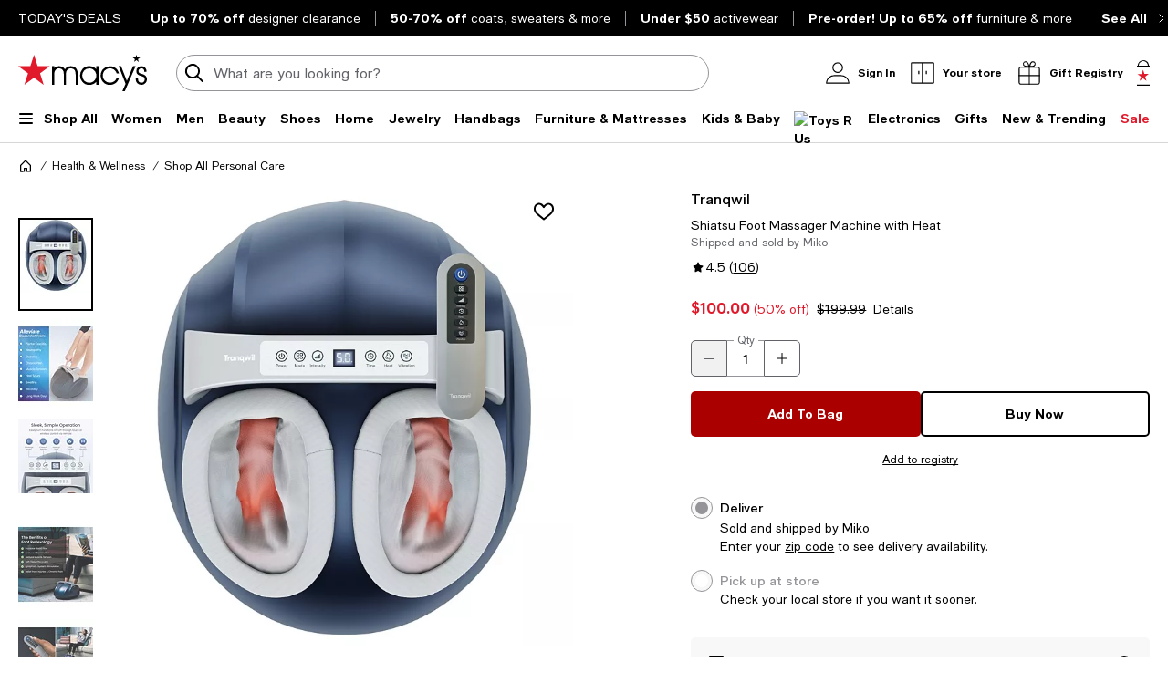

--- FILE ---
content_type: text/html; charset=utf-8
request_url: https://www.google.com/recaptcha/api2/aframe
body_size: 265
content:
<!DOCTYPE HTML><html><head><meta http-equiv="content-type" content="text/html; charset=UTF-8"></head><body><script nonce="HoOq0sMZjyaCvP8QklO0uQ">/** Anti-fraud and anti-abuse applications only. See google.com/recaptcha */ try{var clients={'sodar':'https://pagead2.googlesyndication.com/pagead/sodar?'};window.addEventListener("message",function(a){try{if(a.source===window.parent){var b=JSON.parse(a.data);var c=clients[b['id']];if(c){var d=document.createElement('img');d.src=c+b['params']+'&rc='+(localStorage.getItem("rc::a")?sessionStorage.getItem("rc::b"):"");window.document.body.appendChild(d);sessionStorage.setItem("rc::e",parseInt(sessionStorage.getItem("rc::e")||0)+1);localStorage.setItem("rc::h",'1769176078978');}}}catch(b){}});window.parent.postMessage("_grecaptcha_ready", "*");}catch(b){}</script></body></html>

--- FILE ---
content_type: application/javascript
request_url: https://www.macys.com/WuNZmj--Q0/nisIip/CEkz/3Nf5S6Eiu9z9Gzii3u/PQ5m/G2/49GVUnYXwB
body_size: 176425
content:
(function(){if(typeof Array.prototype.entries!=='function'){Object.defineProperty(Array.prototype,'entries',{value:function(){var index=0;const array=this;return {next:function(){if(index<array.length){return {value:[index,array[index++]],done:false};}else{return {done:true};}},[Symbol.iterator]:function(){return this;}};},writable:true,configurable:true});}}());(function(){hR();IIn();lFn();var lx=function VM(ZW,FO){'use strict';var K9=VM;switch(ZW){case LA:{var mx;TZ.push(fU);return mx=B[IC()[xb(MM)](vM,UH,YS)][tC()[tS(Ng)].call(null,gb,c7,gZ,OS,XS)],TZ.pop(),mx;}break;case gA:{TZ.push(AW);try{var GV=TZ.length;var GO=TC({});var Rb;return Rb=TC(TC(B[LV()[Jd(OS)](PZ,Dx,TC({}))][Em()[SV(EC)].call(null,LW,TC(TC(FS)),TC(z9),cC)])),TZ.pop(),Rb;}catch(Qd){TZ.splice(OC(GV,z9),Infinity,AW);var AM;return TZ.pop(),AM=TC(bI),AM;}TZ.pop();}break;case Ot:{return this;}break;case Ss:{var HC=FO[J2];var Sl=FO[bI];var lU;var GZ;var Q9;TZ.push(DW);var vS;var HU=LV()[Jd(jV)](rU,lm,pH);var wH=HC[IC()[xb(bd)](vV,Yd,tV)](HU);for(vS=FS;JO(vS,wH[Al(typeof LV()[Jd(VZ)],vg([],[][[]]))?LV()[Jd(bg)](mZ,tZ,TC({})):LV()[Jd(FS)].call(null,dd,XZ,DO)]);vS++){lU=X9(Sd(qg(Sl,XS),xM[XS]),wH[LV()[Jd(FS)](dd,XZ,QW)]);Sl*=xM[bg];Sl&=xM[Qb];Sl+=xM[zO];Sl&=Fw[wl()[LM(bg)].apply(null,[zZ,AV,Xd,Ab])]();GZ=X9(Sd(qg(Sl,XS),xM[XS]),wH[LV()[Jd(FS)].call(null,dd,XZ,TC({}))]);Sl*=xM[bg];Sl&=xM[Qb];Sl+=xM[zO];Sl&=xM[EM];Q9=wH[lU];wH[lU]=wH[GZ];wH[GZ]=Q9;}var MU;return MU=wH[Al(typeof IC()[xb(Pg)],vg('',[][[]]))?IC()[xb(JU)](Xb,m7,J9):IC()[xb(OW)](rg,OM,Ob)](HU),TZ.pop(),MU;}break;case LQ:{TZ.push(vm);try{var EO=TZ.length;var TO=TC([]);var d7;return d7=TC(TC(B[LV()[Jd(OS)](PZ,PM,TC({}))][Em()[SV(fm)](KM,zO,n7,qW)])),TZ.pop(),d7;}catch(CH){TZ.splice(OC(EO,z9),Infinity,vm);var QO;return TZ.pop(),QO=TC(bI),QO;}TZ.pop();}break;case Sw:{return this;}break;case xR:{TZ.push(Nb);var zW;return zW=LV()[Jd(sU)](Y9,X7,jS),TZ.pop(),zW;}break;case Kw:{TZ.push(nl);var Td;return Td=new (B[Em()[SV(XV)].apply(null,[OW,n7,wf,I7])])()[km(typeof Em()[SV(CS)],vg([],[][[]]))?Em()[SV(BW)].call(null,gS,Z9,vW,Gf):Em()[SV(VZ)].call(null,Xm,MO,hf,PO)](),TZ.pop(),Td;}break;case Mk:{var YW=FO[J2];TZ.push(AS);var HH=B[km(typeof IC()[xb(Of)],vg([],[][[]]))?IC()[xb(b9)].call(null,v7,bK,LJ):IC()[xb(JU)].apply(null,[fM,m7,S9])](YW);var EK=[];for(var vq in HH)EK[IC()[xb(OS)].call(null,Xg,TC(TC([])),PL)](vq);EK[LV()[Jd(V8)].call(null,jV,Mc,TC(FS))]();var z4;return z4=function EE(){TZ.push(DG);for(;EK[LV()[Jd(FS)](dd,Rl,KE)];){var lp=EK[kp()[Nr(Pg)](XX,FE,rE,wf,TG,JU)]();if(L8(lp,HH)){var SL;return EE[Em()[SV(w3)].call(null,BK,D3,TC(TC({})),gv)]=lp,EE[km(typeof IC()[xb(n4)],'undefined')?IC()[xb(YB)].call(null,SM,QW,cJ):IC()[xb(JU)].call(null,I8,b9,Z8)]=TC(z9),TZ.pop(),SL=EE,SL;}}EE[IC()[xb(YB)](SM,TC(TC({})),cJ)]=TC(FS);var HB;return TZ.pop(),HB=EE,HB;},TZ.pop(),z4;}break;case vs:{var O1=FO[J2];TZ.push(zB);var g1=new (B[kp()[Nr(b9)](KM,OG,Xv,Pg,D8,Lv)])();var qc=g1[km(typeof tC()[tS(cL)],vg(IC()[xb(XS)](xh,Lv,AJ),[][[]]))?tC()[tS(OS)](Hc,nc,Tr,TC(TC(FS)),zO):tC()[tS(sG)](CJ,qr,MO,Qb,Zq)](O1);var Cr=Al(typeof IC()[xb(bd)],vg([],[][[]]))?IC()[xb(JU)].apply(null,[Z9,xc,TG]):IC()[xb(XS)].apply(null,[xh,TC(FS),AJ]);qc[Em()[SV(Xd)].call(null,Rv,OS,QK,t9)](function(bB){TZ.push(FJ);Cr+=B[Em()[SV(XS)].call(null,t3,vW,C4,BX)][LV()[Jd(Lv)](s4,k8,O3)](bB);TZ.pop();});var AG;return AG=B[WX()[Sp(bg)](bg,I6,X6,Xv)](Cr),TZ.pop(),AG;}break;case j2:{var zG=FO[J2];var bL;TZ.push(np);return bL=O5(dw,[LV()[Jd(jS)].apply(null,[Iv,Mf,lv]),zG]),TZ.pop(),bL;}break;case sw:{TZ.push(gG);this[IC()[xb(YB)](W9,gS,cJ)]=TC(FS);var MJ=this[km(typeof LV()[Jd(UH)],vg([],[][[]]))?LV()[Jd(gS)](sK,p8,TC(TC([]))):LV()[Jd(bg)](rK,d1,TC(z9))][FS][Al(typeof Em()[SV(Er)],vg('',[][[]]))?Em()[SV(VZ)](EJ,Xv,FS,k6):Em()[SV(J1)].call(null,Q3,BE,Tr,B7)];if(Al(tC()[tS(bg)](wK,E8,m7,BE,Qb),MJ[Em()[SV(xG)](IJ,TC(TC(FS)),nX,sZ)]))throw MJ[Em()[SV(j1)](nv,P8,TC({}),wU)];var T8;return T8=this[IC()[xb(tV)].apply(null,[nZ,TC(FS),vL])],TZ.pop(),T8;}break;case IP:{var sL=FO[J2];TZ.push(cC);if(km(typeof sL,wl()[LM(z9)].call(null,zO,tr,w3,Hp))){var Uc;return Uc=IC()[xb(XS)].call(null,Js,r4,AJ),TZ.pop(),Uc;}var bJ;return bJ=sL[LV()[Jd(MO)](Ng,dH,TC(z9))](new (B[kp()[Nr(OS)](zZ,Rv,bE,zO,A4,zv)])(Al(typeof IC()[xb(xG)],vg('',[][[]]))?IC()[xb(JU)].call(null,qr,XS,r8):IC()[xb(Rc)](lm,OS,dv),IC()[xb(sG)](Yf,Jq,jK)),Em()[SV(pH)](gp,Pg,zJ,hg))[Al(typeof LV()[Jd(Q8)],'undefined')?LV()[Jd(bg)].apply(null,[Gc,BX,zc]):LV()[Jd(MO)](Ng,dH,K4)](new (B[kp()[Nr(OS)](TC(TC(z9)),Rv,Oc,zO,A4,A1)])(LV()[Jd(qv)](n4,F9,TC(FS)),IC()[xb(sG)](Yf,MO,jK)),Al(typeof Em()[SV(vE)],vg([],[][[]]))?Em()[SV(VZ)].apply(null,[OJ,Q8,TC(TC([])),Jp]):Em()[SV(tV)](bd,nv,OM,tH))[LV()[Jd(MO)](Ng,dH,UH)](new (B[kp()[Nr(OS)].apply(null,[zZ,Rv,d5,zO,A4,TC(FS)])])(LV()[Jd(nq)](Jq,bS,VZ),IC()[xb(sG)].call(null,Yf,qv,jK)),km(typeof IC()[xb(j1)],vg('',[][[]]))?IC()[xb(l4)](wU,MM,ZL):IC()[xb(JU)](M8,vE,EJ))[km(typeof LV()[Jd(kL)],vg([],[][[]]))?LV()[Jd(MO)](Ng,dH,TC(z9)):LV()[Jd(bg)](Xc,V3,OM)](new (B[km(typeof kp()[Nr(Qb)],vg(IC()[xb(XS)](Js,BW,AJ),[][[]]))?kp()[Nr(OS)].apply(null,[b9,Rv,rG,zO,A4,TC(TC(z9))]):kp()[Nr(wf)].call(null,cL,DJ,Qb,VB,L3,KE)])(Em()[SV(gS)](sX,O3,XX,Sr),IC()[xb(sG)](Yf,Rc,jK)),Em()[SV(Rc)].call(null,fm,QK,jS,ST))[LV()[Jd(MO)](Ng,dH,OS)](new (B[kp()[Nr(OS)](zc,Rv,Tr,zO,A4,TC(z9))])(wl()[LM(zZ)](bg,H6,zv,Fv),IC()[xb(sG)].call(null,Yf,sU,jK)),IC()[xb(CJ)].apply(null,[Dg,qv,kL]))[Al(typeof LV()[Jd(pH)],vg([],[][[]]))?LV()[Jd(bg)](k5,x6,Ng):LV()[Jd(MO)](Ng,dH,PO)](new (B[kp()[Nr(OS)].apply(null,[Yd,Rv,xc,zO,A4,TC(TC({}))])])(IC()[xb(Q8)].call(null,Hg,TC(TC({})),vE),Al(typeof IC()[xb(wf)],'undefined')?IC()[xb(JU)](cK,xG,Zc):IC()[xb(sG)].apply(null,[Yf,TC(z9),jK])),IC()[xb(sU)](Yp,OS,Oq))[LV()[Jd(MO)](Ng,dH,kX)](new (B[kp()[Nr(OS)].call(null,nv,Rv,CS,zO,A4,Fc)])(wl()[LM(w3)](zO,gZ,kL,Fv),IC()[xb(sG)](Yf,qv,jK)),Em()[SV(l4)](Zr,nq,n7,Js))[Al(typeof LV()[Jd(n4)],vg('',[][[]]))?LV()[Jd(bg)](vp,wp,XV):LV()[Jd(MO)](Ng,dH,kL)](new (B[kp()[Nr(OS)].call(null,TC(TC(FS)),Rv,Ng,zO,A4,XS)])(Em()[SV(CJ)].apply(null,[Cv,OM,OM,ZC]),IC()[xb(sG)](Yf,ZG,jK)),km(typeof kp()[Nr(wf)],'undefined')?kp()[Nr(Ng)](gp,QX,K4,bg,Qc,OM):kp()[Nr(wf)](bg,tq,XV,hL,gS,n7))[km(typeof LV()[Jd(P8)],vg('',[][[]]))?LV()[Jd(MM)].call(null,R6,RZ,Lv):LV()[Jd(bg)].call(null,lX,Zp,Lv)](FS,HJ),TZ.pop(),bJ;}break;case NN:{var jJ=FO[J2];var Y4=FO[bI];TZ.push(Cv);var Wq;return Wq=vg(B[LV()[Jd(hf)].apply(null,[w3,mq,TC(FS)])][LV()[Jd(D3)](TX,BO,OM)](W4(B[LV()[Jd(hf)](w3,mq,VZ)][IC()[xb(V8)](R4,EM,QX)](),vg(OC(Y4,jJ),z9))),jJ),TZ.pop(),Wq;}break;case DQ:{var Gr;TZ.push(Z4);return Gr=Al(typeof B[LV()[Jd(OS)].call(null,PZ,p4,TC(TC(z9)))][IC()[xb(Tr)](Fp,j1,Ng)],Al(typeof Em()[SV(JU)],vg('',[][[]]))?Em()[SV(VZ)].apply(null,[dB,pH,BE,sE]):Em()[SV(OW)](qG,jS,bg,RE))||Al(typeof B[LV()[Jd(OS)](PZ,p4,gS)][LV()[Jd(n7)](pH,dp,Z9)],km(typeof Em()[SV(Ng)],vg('',[][[]]))?Em()[SV(OW)](qG,MO,sU,RE):Em()[SV(VZ)](z3,b9,b9,gb))||Al(typeof B[Al(typeof LV()[Jd(JU)],vg([],[][[]]))?LV()[Jd(bg)](VX,qr,TC(z9)):LV()[Jd(OS)](PZ,p4,nq)][km(typeof kp()[Nr(lv)],'undefined')?kp()[Nr(lv)](YB,JK,jS,OW,cJ,TC(TC(z9))):kp()[Nr(wf)].call(null,lv,xX,vE,Yd,DX,C4)],Em()[SV(OW)](qG,TC(TC(FS)),lv,RE)),TZ.pop(),Gr;}break;case sn:{TZ.push(GG);var Yv=[kp()[Nr(zZ)](VJ,BE,XX,Z9,Ep,QW),Em()[SV(MO)].call(null,jv,sU,TC(TC([])),qE),kp()[Nr(w3)](BE,ZL,JE,VZ,sp,TC(TC(z9))),kp()[Nr(kX)](n7,EM,Qb,b9,QJ,YB),Em()[SV(qv)](W1,TC(TC(z9)),bK,P5),Al(typeof kp()[Nr(hf)],vg([],[][[]]))?kp()[Nr(wf)](zJ,nJ,j1,UG,gZ,kX):kp()[Nr(VZ)].apply(null,[Z4,SK,zJ,Lv,QJ,Ng]),Em()[SV(nq)](vE,TC(TC(FS)),Q8,wc),Em()[SV(D3)].apply(null,[Oc,bE,LW,Cd]),Em()[SV(Tr)].apply(null,[PL,jV,Oc,tf]),LV()[Jd(Q3)].call(null,cv,c8,TC(FS)),km(typeof IC()[xb(Jq)],vg('',[][[]]))?IC()[xb(qv)].apply(null,[bv,YB,sq]):IC()[xb(JU)].call(null,qW,m7,nX),Em()[SV(Yd)].call(null,YS,zv,CJ,DM),LV()[Jd(fm)].call(null,bK,jZ,FS),LV()[Jd(EC)](pp,gX,CJ),kp()[Nr(n4)](gZ,cJ,bE,OW,P6,m7),wl()[LM(VZ)](sG,GX,K4,lL),Em()[SV(r4)].call(null,w1,TC([]),n7,A4),WX()[Sp(n4)](n4,sJ,zX,sU),LV()[Jd(Fc)].apply(null,[nG,TS,nq]),Em()[SV(nX)](VE,CJ,vE,ZE),Em()[SV(VJ)](j1,KE,TC({}),vM),Al(typeof IC()[xb(j1)],'undefined')?IC()[xb(JU)](kq,bK,OE):IC()[xb(nq)].apply(null,[Ur,TC(TC([])),f3]),Em()[SV(rE)](z9,hf,TC(TC([])),KC),Em()[SV(ZG)](EC,TC([]),TC(TC({})),sM),WX()[Sp(lv)](bd,QJ,nE,wf),IC()[xb(D3)].call(null,N8,TC({}),vc),LV()[Jd(QK)](qG,M8,TC({}))];if(x1(typeof B[Al(typeof LV()[Jd(XX)],vg('',[][[]]))?LV()[Jd(bg)](UG,UK,w3):LV()[Jd(nX)].apply(null,[m4,dS,Z9])][LV()[Jd(gp)](L3,v4,pH)],km(typeof Em()[SV(vW)],vg('',[][[]]))?Em()[SV(b9)].call(null,U4,vE,cL,mK):Em()[SV(VZ)](c3,Lv,KE,mB))){var wE;return TZ.pop(),wE=null,wE;}var V4=Yv[LV()[Jd(FS)].apply(null,[dd,AZ,vE])];var r6=IC()[xb(XS)](Hd,cK,AJ);for(var h8=FS;JO(h8,V4);h8++){var FK=Yv[h8];if(km(B[LV()[Jd(nX)].call(null,m4,dS,Oc)][LV()[Jd(gp)](L3,v4,FS)][FK],undefined)){r6=IC()[xb(XS)].call(null,Hd,TC(TC({})),AJ)[IC()[xb(C4)](Kv,Z4,Lr)](r6,Em()[SV(Q3)](gp,TC(TC([])),zO,MG))[IC()[xb(C4)](Kv,CJ,Lr)](h8);}}var T5;return TZ.pop(),T5=r6,T5;}break;}};var X9=function(MK,t5){return MK%t5;};var RJ=function GE(PE,lq){'use strict';var YK=GE;switch(PE){case C:{var m3=lq[J2];TZ.push(G6);var Rp=m3[Al(typeof LV()[Jd(Pg)],'undefined')?LV()[Jd(bg)].apply(null,[AV,g5,Z4]):LV()[Jd(C1)](l4,RL,Qb)](function(w6){return BB.apply(this,[Ls,arguments]);});var O8;return O8=Rp[IC()[xb(OW)](Xc,TC(TC(FS)),Ob)](Em()[SV(Q3)](gp,w3,n7,ET)),TZ.pop(),O8;}break;case OT:{TZ.push(fp);try{var IK=TZ.length;var dG=TC({});var Gv=vg(vg(vg(vg(vg(vg(vg(vg(vg(vg(vg(vg(vg(vg(vg(vg(vg(vg(vg(vg(vg(vg(vg(vg(B[tC()[tS(w3)].apply(null,[Jq,tq,kX,jV,EM])](B[LV()[Jd(nX)].call(null,m4,kH,O3)][LV()[Jd(AJ)](Lv,rq,TC(TC([])))]),jB(B[tC()[tS(w3)].call(null,Jq,tq,Lv,fm,EM)](B[LV()[Jd(nX)](m4,kH,Rc)][IC()[xb(PK)].call(null,Eg,gS,qG)]),z9)),jB(B[Al(typeof tC()[tS(vW)],vg(km(typeof IC()[xb(FS)],vg('',[][[]]))?IC()[xb(XS)](bP,TC(z9),AJ):IC()[xb(JU)](z3,TC(TC([])),DJ),[][[]]))?tC()[tS(sG)](q6,ZK,zc,nq,hK):tC()[tS(w3)].apply(null,[Jq,tq,zc,Yd,EM])](B[LV()[Jd(nX)].apply(null,[m4,kH,CS])][Em()[SV(xE)](f3,Yd,TC({}),g8)]),JU)),jB(B[tC()[tS(w3)].apply(null,[Jq,tq,xG,kL,EM])](B[LV()[Jd(nX)].apply(null,[m4,kH,kL])][km(typeof IC()[xb(gS)],vg([],[][[]]))?IC()[xb(qG)].apply(null,[UO,TC(z9),PK]):IC()[xb(JU)].apply(null,[Hc,XX,x8])]),wf)),jB(B[Al(typeof tC()[tS(m7)],vg(IC()[xb(XS)](bP,Z4,AJ),[][[]]))?tC()[tS(sG)](I5,sr,K4,PO,Lc):tC()[tS(w3)](Jq,tq,MO,Tr,EM)](B[LV()[Jd(hf)](w3,W7,vE)][Em()[SV(jv)](lc,jV,TC(z9),ZH)]),bg)),jB(B[tC()[tS(w3)](Jq,tq,P8,TC(TC(FS)),EM)](B[Al(typeof LV()[Jd(tK)],vg('',[][[]]))?LV()[Jd(bg)].call(null,b5,Jv,tV):LV()[Jd(nX)](m4,kH,FS)][IC()[xb(Lp)](wr,TC(FS),CL)]),Qb)),jB(B[km(typeof tC()[tS(gZ)],'undefined')?tC()[tS(w3)](Jq,tq,rE,LW,EM):tC()[tS(sG)].apply(null,[wB,b4,Lv,n7,dJ])](B[LV()[Jd(nX)](m4,kH,TC(TC([])))][km(typeof IC()[xb(dX)],'undefined')?IC()[xb(LG)](Qx,FS,jc):IC()[xb(JU)].call(null,qJ,TC(z9),CL)]),xM[cK])),jB(B[tC()[tS(w3)].call(null,Jq,tq,Z4,VZ,EM)](B[LV()[Jd(nX)](m4,kH,zv)][Em()[SV(Hc)](Xp,gS,cK,Xx)]),EM)),jB(B[tC()[tS(w3)].call(null,Jq,tq,qv,z9,EM)](B[LV()[Jd(nX)].call(null,m4,kH,b9)][Em()[SV(Q8)](k3,n7,J1,Sn)]),XS)),jB(B[tC()[tS(w3)].apply(null,[Jq,tq,nq,Jq,EM])](B[km(typeof LV()[Jd(I8)],'undefined')?LV()[Jd(nX)](m4,kH,TC(TC(FS))):LV()[Jd(bg)].apply(null,[GK,A6,sU])][Em()[SV(PK)].apply(null,[K6,Xv,TC({}),wS])]),cL)),jB(B[tC()[tS(w3)](Jq,tq,QK,Z4,EM)](B[LV()[Jd(nX)].apply(null,[m4,kH,gp])][Al(typeof Em()[SV(v8)],vg([],[][[]]))?Em()[SV(VZ)](cB,jS,TC([]),AK):Em()[SV(Lp)](LG,MM,TC({}),H4)]),hf)),jB(B[tC()[tS(w3)](Jq,tq,VJ,TC(TC(z9)),EM)](B[LV()[Jd(nX)].apply(null,[m4,kH,TC(FS)])][wl()[LM(JE)].apply(null,[lv,Np,Rc,HL])]),Pg)),jB(B[tC()[tS(w3)].apply(null,[Jq,tq,Jq,Yd,EM])](B[km(typeof LV()[Jd(J6)],'undefined')?LV()[Jd(nX)](m4,kH,C4):LV()[Jd(bg)].call(null,n3,s3,Rc)][km(typeof IC()[xb(HK)],vg([],[][[]]))?IC()[xb(jq)](CM,C4,rG):IC()[xb(JU)](PJ,zZ,l1)]),OS)),jB(B[tC()[tS(w3)](Jq,tq,OM,Xd,EM)](B[LV()[Jd(nX)].call(null,m4,kH,Pg)][km(typeof Em()[SV(Oc)],vg([],[][[]]))?Em()[SV(LG)](cc,kL,OW,hM):Em()[SV(VZ)].apply(null,[z8,bE,bd,p6])]),sG)),jB(B[tC()[tS(w3)].call(null,Jq,tq,b9,Z9,EM)](B[LV()[Jd(nX)].call(null,m4,kH,JE)][IC()[xb(xE)](hl,TC(TC(FS)),K1)]),Ng)),jB(B[Al(typeof tC()[tS(z9)],vg([],[][[]]))?tC()[tS(sG)].call(null,Xb,NL,fm,Z4,rr):tC()[tS(w3)](Jq,tq,gZ,vW,EM)](B[LV()[Jd(nX)](m4,kH,zv)][IC()[xb(E6)](YU,n7,t3)]),b9)),jB(B[Al(typeof tC()[tS(rG)],'undefined')?tC()[tS(sG)].apply(null,[r3,JX,Oc,CS,kJ]):tC()[tS(w3)].apply(null,[Jq,tq,DO,cL,EM])](B[LV()[Jd(nX)].apply(null,[m4,kH,KE])][km(typeof WX()[Sp(JE)],vg([],[][[]]))?WX()[Sp(YB)](vE,D4,DJ,Yd):WX()[Sp(XS)].apply(null,[bq,jK,k6,gS])]),zZ)),jB(B[tC()[tS(w3)](Jq,tq,Fc,TC(TC(z9)),EM)](B[LV()[Jd(nX)].call(null,m4,kH,TC(z9))][IC()[xb(R8)](gl,TC([]),fv)]),w3)),jB(B[tC()[tS(w3)](Jq,tq,bK,EM,EM)](B[LV()[Jd(nX)](m4,kH,TC(z9))][km(typeof kp()[Nr(b9)],vg(km(typeof IC()[xb(hf)],vg('',[][[]]))?IC()[xb(XS)](bP,ZG,AJ):IC()[xb(JU)].call(null,CB,FS,Lp),[][[]]))?kp()[Nr(CS)](w3,mZ,A1,hf,Sc,CJ):kp()[Nr(wf)].call(null,TC(TC(z9)),C8,OM,fJ,v6,KM)]),kX)),jB(B[km(typeof tC()[tS(Ng)],vg(IC()[xb(XS)].apply(null,[bP,zO,AJ]),[][[]]))?tC()[tS(w3)](Jq,tq,MO,cL,EM):tC()[tS(sG)](Kv,k8,cK,JE,R5)](B[LV()[Jd(nX)](m4,kH,Qb)][Em()[SV(sU)].call(null,RX,r4,D3,xL)]),VZ)),jB(B[tC()[tS(w3)].call(null,Jq,tq,b9,fm,EM)](B[LV()[Jd(nX)](m4,kH,V8)][wl()[LM(zv)](C4,PX,VZ,Sc)]),n4)),jB(B[tC()[tS(w3)](Jq,tq,OS,zO,EM)](B[km(typeof LV()[Jd(rL)],'undefined')?LV()[Jd(nX)](m4,kH,j1):LV()[Jd(bg)](Z8,tG,QK)][Al(typeof IC()[xb(j6)],vg([],[][[]]))?IC()[xb(JU)].apply(null,[Xv,XX,Y5]):IC()[xb(pX)].call(null,LC,xc,pp)]),lv)),jB(B[tC()[tS(w3)].call(null,Jq,tq,vE,TC({}),EM)](B[Al(typeof LV()[Jd(Jr)],vg([],[][[]]))?LV()[Jd(bg)](Ab,vf,Fc):LV()[Jd(nX)](m4,kH,Xd)][LV()[Jd(nE)].call(null,Gq,lV,kL)]),bd)),jB(B[km(typeof tC()[tS(DO)],'undefined')?tC()[tS(w3)](Jq,tq,Oc,bK,EM):tC()[tS(sG)](CJ,J9,bg,l4,Wp)](B[LV()[Jd(xG)](KE,rX,gp)][LV()[Jd(cL)].apply(null,[JG,zg,TC(TC(FS))])]),xM[kL])),jB(B[Al(typeof tC()[tS(Nc)],vg([],[][[]]))?tC()[tS(sG)].apply(null,[Ar,Jq,Qb,r4,UG]):tC()[tS(w3)](Jq,tq,tV,pH,EM)](B[LV()[Jd(hf)].apply(null,[w3,W7,BE])][IC()[xb(AJ)](YO,TC(TC(z9)),Pg)]),zJ));var IB;return TZ.pop(),IB=Gv,IB;}catch(S6){TZ.splice(OC(IK,z9),Infinity,fp);var qK;return TZ.pop(),qK=FS,qK;}TZ.pop();}break;case ZF:{TZ.push(Yc);var U1=B[LV()[Jd(OS)](PZ,AO,V8)][Em()[SV(G8)](J1,TC(FS),D3,WS)]?z9:FS;var L4=B[LV()[Jd(OS)](PZ,AO,TC(TC({})))][IC()[xb(cv)](vr,OS,fm)]?z9:FS;var Wv=B[LV()[Jd(OS)](PZ,AO,DO)][kp()[Nr(j1)].apply(null,[sU,lv,VJ,Ng,XG,sG])]?z9:xM[JU];var j3=B[LV()[Jd(OS)](PZ,AO,KE)][Em()[SV(IE)].call(null,CJ,nv,xG,sr)]?xM[z9]:FS;var qX=B[LV()[Jd(OS)](PZ,AO,zO)][Al(typeof LV()[Jd(WK)],vg('',[][[]]))?LV()[Jd(bg)](hf,vK,zJ):LV()[Jd(QX)](ME,sS,TC(FS))]?z9:xM[JU];var Ir=B[LV()[Jd(OS)].apply(null,[PZ,AO,Xd])][Al(typeof LV()[Jd(bK)],vg('',[][[]]))?LV()[Jd(bg)].call(null,b6,hB,l4):LV()[Jd(rU)](XJ,GC,OW)]?Fw[IC()[xb(A1)](CU,TC(FS),Fc)]():FS;var Qv=B[LV()[Jd(OS)].apply(null,[PZ,AO,xG])][wl()[LM(DO)](hf,ZK,PO,Q1)]?z9:FS;var FX=B[LV()[Jd(OS)](PZ,AO,nq)][IC()[xb(B4)].call(null,QS,gS,mX)]?z9:FS;var Dr=B[LV()[Jd(OS)](PZ,AO,VZ)][kp()[Nr(C4)](TC(TC({})),nv,A1,zO,dp,w3)]?z9:FS;var tJ=B[IC()[xb(Mp)](rJ,TC(TC({})),rE)][LV()[Jd(EM)](cK,bx,XX)].bind?xM[z9]:FS;var Wr=B[LV()[Jd(OS)](PZ,AO,FS)][wl()[LM(jS)].call(null,zO,r3,nX,DK)]?z9:FS;var Op=B[LV()[Jd(OS)].apply(null,[PZ,AO,Tr])][Em()[SV(Fq)](bp,nv,Rc,QZ)]?xM[z9]:FS;var dE;var NG;try{var N3=TZ.length;var wJ=TC(bI);dE=B[km(typeof LV()[Jd(zZ)],vg('',[][[]]))?LV()[Jd(OS)](PZ,AO,A1):LV()[Jd(bg)].apply(null,[L3,nB,OW])][IC()[xb(g4)](W6,EC,YB)]?z9:xM[JU];}catch(gc){TZ.splice(OC(N3,z9),Infinity,Yc);dE=FS;}try{var M3=TZ.length;var Bc=TC([]);NG=B[LV()[Jd(OS)].call(null,PZ,AO,YB)][IC()[xb(Ob)](lr,nX,f4)]?z9:FS;}catch(qf){TZ.splice(OC(M3,z9),Infinity,Yc);NG=FS;}var X8;return TZ.pop(),X8=vg(vg(vg(vg(vg(vg(vg(vg(vg(vg(vg(vg(vg(U1,jB(L4,z9)),jB(Wv,xM[zJ])),jB(j3,wf)),jB(qX,xM[Pg])),jB(Ir,Qb)),jB(Qv,zO)),jB(FX,EM)),jB(dE,XS)),jB(NG,cL)),jB(Dr,hf)),jB(tJ,xM[kX])),jB(Wr,OS)),jB(Op,sG)),X8;}break;case Zt:{var hv=lq[J2];TZ.push(x3);var Gp=IC()[xb(XS)](WZ,zZ,AJ);var XK=IC()[xb(GX)].apply(null,[Wf,gZ,pH]);var qL=FS;var zr=hv[IC()[xb(LE)](dp,TC(z9),Iv)]();while(JO(qL,zr[LV()[Jd(FS)](dd,gm,EC)])){if(T4(XK[km(typeof LV()[Jd(W1)],vg('',[][[]]))?LV()[Jd(WK)].call(null,ZL,tM,zv):LV()[Jd(bg)](FL,AJ,zZ)](zr[Em()[SV(EM)].apply(null,[V5,MO,kX,Cg])](qL)),xM[JU])||T4(XK[LV()[Jd(WK)](ZL,tM,zc)](zr[Em()[SV(EM)].call(null,V5,D3,OS,Cg)](vg(qL,Fw[IC()[xb(A1)](Nd,cK,Fc)]()))),FS)){Gp+=z9;}else{Gp+=FS;}qL=vg(qL,JU);}var rc;return TZ.pop(),rc=Gp,rc;}break;case bI:{var AB;var zL;var cG;TZ.push(F1);for(AB=FS;JO(AB,lq[Al(typeof LV()[Jd(Xp)],'undefined')?LV()[Jd(bg)].apply(null,[LK,D5,OS]):LV()[Jd(FS)](dd,IZ,PO)]);AB+=z9){cG=lq[AB];}zL=cG[IC()[xb(l1)].apply(null,[WU,UH,H8])]();if(B[LV()[Jd(OS)](PZ,Fh,DO)].bmak[Al(typeof wl()[LM(LW)],vg(IC()[xb(XS)].call(null,C2,bd,AJ),[][[]]))?wl()[LM(JU)].apply(null,[Pv,g8,gZ,SJ]):wl()[LM(pH)].apply(null,[sG,F5,BW,dU])][zL]){B[Al(typeof LV()[Jd(RX)],'undefined')?LV()[Jd(bg)].call(null,rf,s6,zO):LV()[Jd(OS)].call(null,PZ,Fh,gp)].bmak[wl()[LM(pH)](sG,F5,CJ,dU)][zL].apply(B[km(typeof LV()[Jd(bd)],vg('',[][[]]))?LV()[Jd(OS)].call(null,PZ,Fh,lv):LV()[Jd(bg)](jr,KL,TC(TC([])))].bmak[wl()[LM(pH)](sG,F5,d5,dU)],cG);}TZ.pop();}break;case bn:{TZ.push(fp);var B8=v8;var m5=IC()[xb(XS)](bP,bd,AJ);for(var M1=FS;JO(M1,B8);M1++){m5+=IC()[xb(V8)](qm,C4,QX);B8++;}TZ.pop();}break;case AD:{TZ.push(Q4);B[IC()[xb(rK)].apply(null,[NR,sG,GX])](function(){return GE.apply(this,[bn,arguments]);},F4);TZ.pop();}break;}};var U6=function(p1,RG){return p1>RG;};var Fw;var pJ=function(fG,GB){return fG<=GB;};var Al=function(CG,zq){return CG===zq;};var jf=function(Cp){return void Cp;};var gL=function Bf(mE,pG){var S5=Bf;do{switch(mE){case ZD:{return T1(Uz,[t8]);}break;case Cz:{mE+=z2;return R1(Sw,[SB]);}break;case zk:{var kG=P1[vX];var n8=OC(kG.length,z9);mE-=g2;}break;case pP:{var mG=I4[W3];for(var Rr=OC(mG.length,z9);T4(Rr,FS);Rr--){var VL=X9(OC(vg(Rr,EG),TZ[OC(TZ.length,z9)]),MB.length);var q1=z6(mG,Rr);var Ap=z6(MB,VL);t8+=R1(TI,[Sd(wv(vB(q1),vB(Ap)),wv(q1,Ap))]);}mE-=YN;}break;case Xw:{while(T4(n8,FS)){var O4=X9(OC(vg(n8,T6),TZ[OC(TZ.length,z9)]),V6.length);var l5=z6(kG,n8);var C3=z6(V6,O4);SB+=R1(TI,[wv(Sd(vB(l5),C3),Sd(vB(C3),l5))]);n8--;}mE-=bD;}break;case J2:{var vX=pG[J2];var XE=pG[bI];var Or=pG[j2];mE=zk;var T6=pG[vD];var V6=P1[G1];var SB=vg([],[]);}break;case Ps:{mE=gF;while(T4(k4,FS)){Hr+=x5[k4];k4--;}return Hr;}break;case ht:{mE=pP;var W3=pG[J2];var EG=pG[bI];var f8=pG[j2];var MB=I4[j1];var t8=vg([],[]);}break;case vs:{var x5=pG[J2];mE=Ps;var Hr=vg([],[]);var k4=OC(x5.length,z9);}break;case Lt:{var lB=pG[J2];M5.Cw=Bf(vs,[lB]);mE=gF;while(JO(M5.Cw.length,mX))M5.Cw+=M5.Cw;}break;case gw:{TZ.push(g3);Bp=function(N6){return Bf.apply(this,[Lt,arguments]);};M5(rG,XG,VZ);TZ.pop();mE=gF;}break;case kT:{var b1=pG[J2];mE+=nF;var WJ=vg([],[]);for(var A3=OC(b1.length,z9);T4(A3,FS);A3--){WJ+=b1[A3];}return WJ;}break;case CA:{mE+=qt;if(JO(JB,Tc.length)){do{var Ev=z6(Tc,JB);var tX=z6(dr.AT,MX++);fE+=R1(TI,[Sd(vB(Sd(Ev,tX)),wv(Ev,tX))]);JB++;}while(JO(JB,Tc.length));}}break;case Fz:{mE=gF;return fE;}break;case TN:{mE=gF;var HG=pG[J2];Qr.VF=Bf(kT,[HG]);while(JO(Qr.VF.length,CQ))Qr.VF+=Qr.VF;}break;case SQ:{TZ.push(qr);mE=gF;Yr=function(LB){return Bf.apply(this,[TN,arguments]);};Qr.call(null,r4,m7,EM,H3);TZ.pop();}break;case xR:{var wG=pG[J2];var dK=vg([],[]);for(var F3=OC(wG.length,z9);T4(F3,FS);F3--){dK+=wG[F3];}return dK;}break;case z2:{var tB=pG[J2];mE+=Cz;dr.AT=Bf(xR,[tB]);while(JO(dr.AT.length,gN))dr.AT+=dr.AT;}break;case Zw:{TZ.push(M4);mE+=fR;Kf=function(I1){return Bf.apply(this,[z2,arguments]);};R1(sw,[IG,MM,K6]);TZ.pop();}break;case VR:{return [cL,Pq(wf),Pq(bg),cL,zO,Pq(C4),kX,Pq(Qb),zZ,Pq(OS),Pq(wf),VZ,Pq(VZ),Pq(XX),gZ,Pg,Pq(OS),hf,Pq(KM),xc,wf,Pq(Ng),wf,Pq(JE),Q8,Pq(Pg),bg,Pq(XS),kX,Pq(VZ),Pq(XS),XS,z9,b9,Pq(VZ),JU,Qb,Pq(xG),[cL],Pq(kX),Pq(wf),Pq(vE),Qb,hf,b9,cL,Pq(hf),Pg,wf,OW,FS,z9,Pq(z9),z9,jV,Pq(sU),kX,vE,OS,Pq(wf),FS,Pq(EM),Pq(JU),w3,Pq(d5),kX,EM,Pq(EM),cL,Pq(Qb),OS,Pq(XS),Pq(zc),[kX],cL,Pq(bd),DO,Pq(cL),Pq(Pg),Pq(xG),rG,Pg,Pq(EM),Pq(OS),kX,Pq(XS),Pq(b9),wf,hf,hf,Pq(P8),m7,wf,Pq(JU),z9,Pq(b9),Pq(z9),Pq(z9),Pq(wf),Pq(zO),n4,Pq(bg),Pq(Qb),DO,XS,Pq(lv),Pg,Pq(wf),Pq(Qb),Pq(Rc),pH,VZ,FS,Pq(b9),XS,wf,bg,Pq(Yd),[VZ],Rc,z9,Ng,z9,Pq(JU),wf,Pq(kX),w3,z9,Pq(wf),Pq(sG),Pq(l4),[zZ],A1,[EM],z9,hf,Pq(EM),Pq(l4),V8,Qb,Qb,z9,Pq(VZ),sG,Pq(Pg),JU,Pq(JE),Pq(Jq),xc,DO,Pq(Xv),MO,wf,Pq(Ng),z9,sG,Pq(D3),[VZ],tV,wf,Pq(l4),V8,[EM],z9,hf,Pq(EM),Pq(vW),Pq(OS),[zZ],XX,w3,FS,Pq(w3),zJ,Pq(ZG),MO,Pq(sG),XS,Pq(Qb),Pq(JU),w3,Pq(z9),Pq(Tr),BW,XS,Pq(JU),z9,Pq(Yd),sU,Pq(EM),lv,Pq(w3),Pq(l4),pH,Pq(pH),jS,Pq(XS),bE,Pq(OS),Pq(Pg),sG,Pq(wf),Pq(KM),jS,[EM],VZ,Pq(Qb),wf,Pq(lv),Pq(gZ),z9,Pq(cL),BW,Pq(XS),b9,Pq(OS),EM,Pq(Pg),Pq(J1),Pg,Pq(b9),XS,Pq(JU),Pg,Pq(cL),Pq(zZ),bE,Pq(Pg),zO,Pq(OS),Pq(wf),Ng,Pq(hf),hf,Pq(Z9),C4,Pq(Pg),FS,Pq(JU),Qb,Pq(Z9),PO,kX,Pq(Pg),JU,bg,wf,Pq(b9),zO,Pq(JU),Lv,Pq(C4),hf,cL,Pq(wf),cL,Pq(EM),Pq(bg),w3,Pq(zc),DO,zO,Pq(b9),sG,bg,Pq(lv),Pg,Pg,XS,Pq(zc),Lv,n4,JU,FS,JU,EM,Pq(EM),sG,Pq(w3),VZ,[Qb],xG,Pg,Pq(sG),wf,Pq(l4),d5,QW,b9,Pq(wf),Pq(sG),Pq(z9),VZ,z9,wf,Pq(Qb),Pq(OS),Pg,P8,Pq(rG),Pq(Ng),Ng,FS,zZ,Pq(VZ),Nc,Pq(b9),Pq(vE),[FS],FS,Oc,Pq(JU),z9,Pq(Qb),Pq(JU),Pq(nv),[cL],Pq(kX),Pq(wf),cL,Pq(JU),Pg,JU,[z9],[hf],JU,Pg,Pq(kL),Nc,Pq(rG),xG,Pq(OS),Pq(JU),Pg,FS,sG,Pq(zv),gZ,Pq(lv),XS,wf,Pq(Pg),z9,hf,Pq(EM),Pq(JU),Pq(Ng),sG,Pq(zc),vE,zO,wf,[z9],[hf],Pq(zO),OS,FS,Pq(OS),Pq(Pg),Pq(VZ),z9,Pq(zO),w3,[z9],Pq(bE),d5,Pq(VZ),VZ,Pq(b9),j1,FS,Pq(wf),wf,Pq(D3),l4,VZ,Pq(bg),Pq(JU),Pq(w3),JU,w3,Pq(Pg),Qb,Pq(EM),Pq(Q8),MO,Pq(sG),bg,b9,Pq(JU),Pq(zZ),Pq(JU),VZ,[Qb],Pq(Xv),MM,Pq(zO),n4,Pq(zO),Pq(l4),[FS],[FS],z9,bd,Pq(lv),z9,[b9],Pq(lv),PO,b9,Pq(VZ),EM,Pq(Lv),b9,VZ,Pq(Pg),zO,XS,Pq(wf),hf,z9,Pq(UH),Xd,Pq(EM),Pq(Pg),w3,[Qb],Qb,z9,Pq(JU),Pq(cL),Qb,Pq(EM),KE,Pq(b9),FS,Pq(z9),sG,Pq(JU),b9,Pq(lv),lv,Pq(b9),[zO],z9,[w3],Pq(Z9),[XS],Pg,Pq(O3),Q8,Pq(b9),[zO],Ng,z9,Pq(Pg),bg,Pq(OS),VZ,Pq(b9),JU,Pq(JU),Pq(wf),Pq(Pg),cL,Pq(hf),z9,Pq(z9),Pq(w3),d5,[w3],P8,Pq(C4),Pq(sG),j1,OS,FS,Pq(bg),Pq(J1),Pq(JU),b9,Pq(cK),d5,[b9],Pq(d5),[kX],FS,Qb,Ng,Pq(cL),sG,Pq(w3),sG,Pq(VZ),bd,Pq(EM),cL,Pq(Qb),Pq(w3),b9,FS,Pq(Pg),Pq(z9),Pq(wf),zJ,Pq(Nc),OW,Pq(Jq),rG,cL,JU,Pq(OS),Rc,Pq(j1),P8,Pq(Nc),cL,Pq(OS),kX,Pq(JU),Pq(sG),JU,JU,zO,Pq(z9),Pg,Pq(OS),kX,Pq(XS),Pq(XS),cL,zO,Pq(rG),QW,Pq(Pg),z9,JU,Pq(JU),Pq(wf),Pq(Pg),cL,Pq(hf),z9,Pq(z9),Pq(Pg),zZ,Pq(bg),EM,Pq(XS),z9,Pq(Qb),wf,Pq(sG),Pq(Ng),Ng,Pq(wf),Pq(Pg),kX,Pq(Qb),z9,Pq(w3),[XS],Pq(QW),KE,Pq(lv),JU,Pg,bg,[Qb],vE,zO,Pq(kX),Qb,Pq(xG),[cL]];}break;case Gh:{TK=[[FS,FS,FS,FS],[Pq(sG),hf,Pq(hf),Pq(EM),EM,wf,Pq(wf),Pg,Qb],[],[],[],[Pq(Pg),zO,Pq(z9)],[EM,Pq(EM),XS,Pq(XS),b9,Pq(JU),EM],[Pg,Pq(b9),sG,Pq(w3)],[m7,Pq(w3),JU,XS,Pq(JU),Qb,Pq(EM)],[kL,Pq(w3),cL,zO],[Pq(bd),Qb,Pq(EM),sG,Pq(EM),Pq(JU)],[],[],[],[],[w3,Pq(sG),Pq(zO),JU],[Xv,z9,Pq(z9),Pq(pH)],[Pq(VZ),w3,JU],[C4,VZ,Pq(VZ)],[Yd,Pq(Qb),Pq(MO)]];mE=gF;}break;case sD:{Qq=[Pq(Qb),Qb,Pq(m7),b9,EM,z9,[zO],lv,EM,Pq(OS),XS,OS,Pq(bd),lv,Pq(w3),Pq(l4),bE,bE,Pq(Pg),kX,Pq(Pg),Pq(n4),CS,Pq(JU),Pq(OS),XS,Qb,Pq(jV),VZ,OS,bg,Pq(zZ),Ng,z9,VZ,Pq(XS),Pq(z9),wf,JU,Pq(z9),Qb,hf,Pq(wf),Pq(JU),Pq(XS),Pq(z9),z9,cL,Qb,Pq(P8),b9,cL,Pq(hf),Pg,wf,Pq(sG),Ng,Pq(bg),Pq(wf),hf,Pq(w3),JU,Pq(sG),EM,wf,Pq(EM),Pq(kX),Pq(wf),Qb,Qb,VZ,Qb,z9,Pq(wf),VZ,Pq(Ng),Pq(XS),VZ,Pq(sG),cL,Pq(hf),z9,sG,Pq(sG),sG,Pq(VZ),hf,Qb,Pq(XS),cL,JU,Pq(wf),Pq(Pg),w3,Pq(kX),w3,z9,Pq(z9),Pq(cL),Ng,Pq(wf),Pq(C4),KE,Pq(tV),Pq(JU),Pq(n4),rG,m7,cL,Pq(cL),sG,Pq(w3),Pg,Pq(XV),cK,jV,cL,Pq(Ng),JU,Qb,Pq(Xv),xG,bK,Pq(z9),zO,Pq(VZ),XS,Qb,Pq(cL),sG,VZ,JU,Pq(QW),KE,Pq(XS),Pq(bg),cL,Pq(Ng),JU,Qb,Qb,Pq(P8),w3,Ng,z9,JU,FS,JU,Pg,bg,OW,lv,Pq(lv),Pq(pH),d5,Xd,FS,Pq(bg),Pq(EM),b9,Pq(Yd),[FS],Pq(JU),b9,Pq(kL),bK,Pq(z9),zO,Pq(b9),VZ,Pq(bg),Qb,Pq(JU),Pq(kX),Pq(wf),cL,Pq(JU),Pg,Pq(QW),JU,Pq(w3),sG,lv,FS,sG,Pq(Xd),bK,Pq(z9),FS,Pq(cL),Pq(JU),w3,[cL],Pq(wf),Qb,Pq(VZ),VZ,[cL],Pq(jV),b9,VZ,Pq(b9),w3,VZ,Pq(bg),Pq(Xd),zc,Pq(Pg),[Pg],sG,jV,Pq(sU),VZ,w3,Pq(XS),FS,OS,QW,Pg,Pq(w3),wf,FS,Pq(Pg),Pq(pH),Jq,d5,[zO],Pq(Yd),[FS],JU,zO,Pq(JU),Pq(Ng),Pq(zJ),QW,EM,Pq(w3),Pq(d5),C4,VZ,Pq(VZ),z9,Pq(JU),[Pg],Pq(zZ),Pq(wf),Pq(cL),Pq(zO),bK,Pq(JU),wf,Pq(z9),Pq(z9),Pq(cL),cL,zO,FS,n4,Pq(Ng),EM,[hf],OS,Pq(XS),Pq(Ng),bd,[hf],Pq(w3),b9,FS,Pq(Pg),Pq(z9),z9,Pq(Pg),cL,Pq(Ng),cL,Pq(hf),Pq(QW),xG,Pq(bg),JU,OS,Pq(z9),Pq(sG),OS,Pq(XS),Pq(z9),z9,Pq(Rc),Pq(z9),Q8,Pq(O3),EM,[XS],Pq(z9),Pq(sG),zJ,wf,Pq(EM),Pq(zO),sG,Pq(gS),FS,wf,XS,Pq(OS),XS,wf,Pq(CS),xG,FS,Ng,Pq(sG),Ng,FS,[XS],Pq(lv),P8,Pq(zO),Qb,zO,Pq(Yd),QW,cK,Pq(wf),XS,Pq(bg),Pq(Ng),sG,Pq(D3),[FS]];mE=gF;}break;case HN:{mE-=hA;var Tc=AX[Dv];var JB=FS;}break;case OT:{mE+=UI;return [[cK,jV,cL,Pq(Ng),Pq(YB),A1,Qb],[],[],[],[],[],[z9,Pq(Qb),n4,Pq(cL),XS],[],[lv,Pq(EM),w3,Pq(sG)],[Pq(Pg),zO,Pq(z9)],[Pq(EM),cL,Pq(Qb)],[OS,Pq(Pg),z9],[]];}break;case Qz:{var xB=pG[J2];var kK=pG[bI];var Dv=pG[j2];var fE=vg([],[]);var MX=X9(OC(xB,TZ[OC(TZ.length,z9)]),lv);mE-=zD;}break;}}while(mE!=gF);};var Dc=function(kr){var f1=kr%4;if(f1===2)f1=3;var Z1=42+f1;var F6;if(Z1===42){F6=function T3(hr,QL){return hr*QL;};}else if(Z1===43){F6=function Z6(Hq,N4){return Hq+N4;};}else{F6=function rp(kB,D1){return kB-D1;};}return F6;};var Xq=function(Kc,YX){var jE=B["Math"]["round"](B["Math"]["random"]()*(YX-Kc)+Kc);return jE;};var IX=function(XB){var lJ=XB[0]-XB[1];var TJ=XB[2]-XB[3];var z5=XB[4]-XB[5];var nL=B["Math"]["sqrt"](lJ*lJ+TJ*TJ+z5*z5);return B["Math"]["floor"](nL);};var n5=function xv(pq,qq){'use strict';var t4=xv;switch(pq){case j2:{var E4=qq[J2];var qp;TZ.push(Y3);return qp=E4&&x1(Em()[SV(OW)](qG,TC(TC([])),gS,qm),typeof B[IC()[xb(kX)](fC,Z4,Yq)])&&Al(E4[IC()[xb(cL)].apply(null,[r1,BE,VJ])],B[IC()[xb(kX)].call(null,fC,TC({}),Yq)])&&km(E4,B[Al(typeof IC()[xb(b3)],vg('',[][[]]))?IC()[xb(JU)].call(null,pr,xG,X6):IC()[xb(kX)](fC,Qb,Yq)][km(typeof LV()[Jd(MM)],'undefined')?LV()[Jd(EM)](cK,ml,hf):LV()[Jd(bg)](Tv,DO,pH)])?LV()[Jd(gZ)].call(null,Z4,A4,bK):typeof E4,TZ.pop(),qp;}break;case TN:{var WL=qq[J2];return typeof WL;}break;case Mk:{var A8=qq[J2];var Dp;TZ.push(zX);return Dp=A8&&x1(Al(typeof Em()[SV(HJ)],vg([],[][[]]))?Em()[SV(VZ)](EB,sU,FS,S3):Em()[SV(OW)](qG,Jq,QW,YQ),typeof B[Al(typeof IC()[xb(L3)],vg('',[][[]]))?IC()[xb(JU)](E3,m7,Zp):IC()[xb(kX)].call(null,jH,Z9,Yq)])&&Al(A8[IC()[xb(cL)](g6,TC({}),VJ)],B[IC()[xb(kX)](jH,QW,Yq)])&&km(A8,B[Al(typeof IC()[xb(OW)],vg([],[][[]]))?IC()[xb(JU)].call(null,hG,TC(TC([])),W5):IC()[xb(kX)].apply(null,[jH,r4,Yq])][LV()[Jd(EM)].apply(null,[cK,GS,gS])])?Al(typeof LV()[Jd(CS)],vg('',[][[]]))?LV()[Jd(bg)].apply(null,[AJ,Q6,xc]):LV()[Jd(gZ)](Z4,bG,Pg):typeof A8,TZ.pop(),Dp;}break;case zN:{var QB=qq[J2];return typeof QB;}break;case bD:{var sv=qq[J2];var n1=qq[bI];var KJ=qq[j2];TZ.push(xL);sv[n1]=KJ[Em()[SV(w3)](BK,PO,cK,c4)];TZ.pop();}break;case HP:{var mL=qq[J2];var C5=qq[bI];var fX=qq[j2];return mL[C5]=fX;}break;case Vt:{var S4=qq[J2];var zE=qq[bI];var xJ=qq[j2];TZ.push(sr);try{var Vc=TZ.length;var DB=TC(bI);var UL;return UL=O5(dw,[Em()[SV(xG)](IJ,fm,BE,pV),wl()[LM(OS)].call(null,zO,zK,A1,Fr),Em()[SV(j1)].call(null,nv,Jq,D3,Zl),S4.call(zE,xJ)]),TZ.pop(),UL;}catch(gE){TZ.splice(OC(Vc,z9),Infinity,sr);var Sv;return Sv=O5(dw,[Em()[SV(xG)](IJ,QW,TC({}),pV),tC()[tS(bg)](wK,vp,YB,XV,Qb),Al(typeof Em()[SV(n7)],vg([],[][[]]))?Em()[SV(VZ)].apply(null,[G4,zJ,sG,K8]):Em()[SV(j1)].apply(null,[nv,bg,jS,Zl]),gE]),TZ.pop(),Sv;}TZ.pop();}break;case Ss:{return this;}break;case Lt:{var Cc=qq[J2];var lK;TZ.push(S1);return lK=O5(dw,[LV()[Jd(jS)].call(null,Iv,Y8,bd),Cc]),TZ.pop(),lK;}break;case NN:{return this;}break;case vD:{return this;}break;case C:{var AL;TZ.push(Er);return AL=km(typeof LV()[Jd(EL)],vg('',[][[]]))?LV()[Jd(sU)].call(null,Y9,cC,Q8):LV()[Jd(bg)](c1,tV,z9),TZ.pop(),AL;}break;case WA:{var dc=qq[J2];TZ.push(PX);var LX=B[Al(typeof IC()[xb(nG)],'undefined')?IC()[xb(JU)].call(null,IE,gZ,nE):IC()[xb(b9)](lS,Q8,LJ)](dc);var YL=[];for(var q3 in LX)YL[IC()[xb(OS)](x7,Nc,PL)](q3);YL[km(typeof LV()[Jd(HK)],vg([],[][[]]))?LV()[Jd(V8)](jV,R3,TC(TC(FS))):LV()[Jd(bg)].apply(null,[zZ,L6,TC(FS)])]();var N5;return N5=function Q5(){TZ.push(w5);for(;YL[LV()[Jd(FS)].apply(null,[dd,tP,j1])];){var UJ=YL[kp()[Nr(Pg)](rE,FE,BW,wf,OX,LW)]();if(L8(UJ,LX)){var Vv;return Q5[Em()[SV(w3)](BK,Lv,sU,B1)]=UJ,Q5[km(typeof IC()[xb(Ng)],vg('',[][[]]))?IC()[xb(YB)].apply(null,[WM,rG,cJ]):IC()[xb(JU)](RE,zJ,B3)]=TC(z9),TZ.pop(),Vv=Q5,Vv;}}Q5[IC()[xb(YB)].apply(null,[WM,rG,cJ])]=TC(FS);var xq;return TZ.pop(),xq=Q5,xq;},TZ.pop(),N5;}break;case OT:{TZ.push(G8);this[IC()[xb(YB)](Q7,Xv,cJ)]=TC(FS);var Rq=this[LV()[Jd(gS)].apply(null,[sK,Vp,TC([])])][FS][Em()[SV(J1)].call(null,Q3,TC(TC([])),TC([]),Y6)];if(Al(tC()[tS(bg)](wK,cE,Qb,K4,Qb),Rq[Em()[SV(xG)](IJ,JU,EM,p3)]))throw Rq[km(typeof Em()[SV(Nc)],vg('',[][[]]))?Em()[SV(j1)].apply(null,[nv,O3,TC({}),Vr]):Em()[SV(VZ)].apply(null,[MO,Q3,Rc,N1])];var U3;return U3=this[IC()[xb(tV)].apply(null,[tq,zZ,vL])],TZ.pop(),U3;}break;case VR:{var gK=qq[J2];TZ.push(B6);var F8;return F8=gK&&x1(Em()[SV(OW)](qG,LW,FS,G3),typeof B[IC()[xb(kX)](bS,C4,Yq)])&&Al(gK[IC()[xb(cL)](ZB,TC([]),VJ)],B[IC()[xb(kX)].call(null,bS,TC(TC([])),Yq)])&&km(gK,B[IC()[xb(kX)](bS,Ng,Yq)][LV()[Jd(EM)](cK,W8,d5)])?LV()[Jd(gZ)](Z4,R5,TC(z9)):typeof gK,TZ.pop(),F8;}break;case vn:{var Zv=qq[J2];return typeof Zv;}break;}};var cX=function(){return ["\x40;5O#%\x3f","\f3qK~),\v4\x40KY9J2\x00`>CY\'TB%=\tV\rK\"","U\t;5P\r2\x3f","\f!+","$V\b","!\'D<\x3f\x07]\x07,","\v0T-2","E+\x00!\x3fP\t=2\nS$1",":C2","$2#\x40\rC\v84","E+\f03J\b:","\r8#X","J;A-3","7","C7\t!2\x40","+\t]+,","!%J\t\x3f\v=T44W\x3f0E\v\'.!1\f\n","(P ","J\"\b%\x3fQ0\nA\x07","v\b&C\n2:\x40\v","\"&08",">Q\nCRzh","\"V/.%J-","7\v8","4\v=<J\n","p1.W=","F*R.,\"","\n.\t\x40(-","%\'\x40\v\t;",")=\x40","V",":G \x00","/3O*","7 \tO!\f#0Q0","79L","","9\f;","U+","\v*S$\x00","Vd,gL\x40!vz48-\vMO7I$","$C=-\x07>","/\x3fH\t-V\x07","T)5Q%\r&\vC\f4\"","","6#-J&%#/,X\r&`2<L\n","}k+jS3]+BkvY6ih:fGf2tZ","\v*R\"","Y)\x3fL\rU`","!W1H-","\')6l","n-.","\bK%\x002","Q4","R&5\"","Q\x3f2\x00\\\x07&4","\tC","\r>\nL\x07","","Q\f","&<_","mG\t`","T\"+","#","\n=B(","*\f-4q\x00\n;"," \x07t&4\x40\v91\v_\x07+4\v\x3f","F\v&K\b!8I8:T;","{","E1`$\x40\t;]Q.(>P\rZ=E `\r\"\x40\x00L\n#","-0U","V).5","\x3fE+(\'&\bQ","\v<%1\tW","Q&\b9u..0I","&>W%-S!4","\bH","\x00","\vJ\f<D.\t)%\\\x3f\vV\x07","&U3","0P","","V ",";%.R48W8;E","\r","V5$0K\x3f7Y","\x07Q0*C39\x40;w\r:\t\f<\t\b\x40",")4\v>%U\n<I) 2#J\v","=$9W;.S&%","\f<B\r6\b4D\t)7T","A\f7T/--\r\"","&",";\tG$\x00","G7,8F7\n_M\"!1W\r\n\r","#0U\r,\x00","8(\r>(P\t=","U>\v#Q\b\x3f^","%\x3fA\b","(\tz/;0t","_*\x07/=","2P8","1\\","V,G","R\r&&\v\"\r","\x07Q!\"H3(q\\\x07","t\",I;%iBRFi\r\f\fH)\x00#%\b<\x3f\x07]\x07,`2<\b-YgNj\x07)%\f","T./=\bF","\"\x40","\n*g \x00.%a\x3f","v40#","(]-\f\x07>\x07M","0=P0","8f\v","D;I#","41H-","L\n*\x3fP.1\fA","\x3fU3!!%D",".>R","\n*\to3\x00-","*\x07SZ)#\bAj\f.qY1,2\x40$W\v\r\n*U","W\v&!<*J\x07","J=","^-\r9d","-\x07=\\","C\fG5&/5\x40","R!8^7%\"V07T=,","\x07C>%","B.\v","#\r\x3f\v\x40!-C#","34","","=01W\r;\"y%\f.5L:",",J+5(0K\r3","\rS\b","A%#\t\tK","N","N",".\vO 4>W",".\tG","$_#\n7\x3f","<J\f\t;^&","6\f\tJ","-6\x40\r%*C-4",";E:%","%<JT","ZD3\n!v7\tTr`68FV\b!3\n`3\x40Y0^-$B3\bQ<]E/20F\r,\r=49\vY;Cg)!%LK~P\f/%L","\x3fK","&Q&\f4","R$,15\fK\r","#\x00,%D ","!\x07#",")\f4j","EB&%\bA\b\vaAE(\b0$Q`Ej;` \n\\9",")#\vC5\t)6M\rZ\tDe\t\f","A\r!.52\\","f-C+4\r\"","\r=R(`#\x40\n2\v;`\f\x3fFD\nZ-C$","\t<_","N\"+L;C\v+\v7\x07I",";","<2","\n\v\rr.\b%#","V=\x00","C#","$\"","\n\v S$$G","=\n\\$%5","(4D","\x00)4X","*S+\x002W\n*7T\'!",":34I7\\=-6<\x07Q",".","8K\t*1H-","U-\v","N0qSj","&-6\v3)W\r;R.\n.S*","j\r**\x073Fb=R(","x\tL\n=GE(2\"\x40P","$,","U\"%Q\v<E\x07","3\'","2H\x00","d;9 w%\x00\t(,+k+*(.r3\t|#<U\x07.\'\n9\n\rI\t\x3f\fT45\'R$U\x00P{tWfW^OUD","02C","!UH1-4 ","\"E\n%%\f","u\"68F-1Z\x07:\x077\tQ\r&H","\t.U\"","P","\"H","1\f\x40","9J","0C\r,)^","#L\n)","+8U",".B\n4$","","y[","\n5\tM","1","K%\"RA\"!D\v310\x07m","\x40W<\tI","5\f","8T5\n2","\n","\fB%-.\x07\"J<\f!R.\n.","G#6+*B\"%#","\t,T+&4","+y&/\x00U-\vWv6<i\t#\"u>\b\">I","z&\r;\x07U!6\x07\"\x3f9F\f\b","\t*","V\b\r","\\","i)\\"," !\x40%",":T;","\n;",")g:\t","6","\x40=\x00|\r<)\r>%\x40\n","(\rSu3%\x3fA\b","V0*S3W2Q\f;","\r=c)28\x40\n","\\\b","3H&\t$","D","4),\tF","UC","]<}","W\t\t U\"1%)Q","7\x072\vQ0\x3fT&9Q\b\x3fT","-^","$#D^;.1WPU#E!\tW7T","I\t\rK\"","!4",":P\x00++","#\v","\tW","A+","\b\vy","<\x07>","4","R\r\r","\bh53P-5\rK","3\x008%","(R4#L*\x00"," e","1H-\"","W7.C","Ndl","\r&\f\v>","40B73\x00","\b3D.1R\n/\v>","5\x40\x3f=","\r","&\v<6D","\x40\t\r C","\tH\v*<M.","=m\r*","6T","\x07","\x07W\rB\"",":\nR%%\f$","^=\rC\r%%=1K\x07)=V3,.7J","2\x00_<(","\f!H(.","7\n5\n","A\x3f\f]","4\vd\"R.\n.","J\"*","s)\f4()\x3fT","H*\n5\"\x40\f\n",",Y\v<%$\x40","W\t;","F2\x00R\x00%4\fV)(G+",":\tI$\n-!I;","9","2J;E\v\'.","`-(ML\x00u]qR0)\f","\x40\n=O","\'7Td","\rX,%\f","2>J\r","\vvIm`\tTKrH\x00","\"\b)5\x07Q\v\b",";)>\nV","1\f38G","&L1b\'0\x07J","($\\\nK",",/%\rK\x3f*C)","V\f3\fE"];};var Uv=function j8(Qp,SG){'use strict';var j4=j8;switch(Qp){case sD:{var q8=function(hX,P3){TZ.push(Bq);if(TC(KB)){for(var pf=FS;JO(pf,l8);++pf){if(JO(pf,Z9)||Al(pf,Fw[Al(typeof Em()[SV(Qb)],vg([],[][[]]))?Em()[SV(VZ)](Z9,gp,QK,s8):Em()[SV(jV)](X6,cL,TC({}),A9)]())||Al(pf,QW)||Al(pf,xM[wf])){EX[pf]=Pq(z9);}else{EX[pf]=KB[LV()[Jd(FS)].apply(null,[dd,Wl,zO])];KB+=B[Al(typeof Em()[SV(vE)],'undefined')?Em()[SV(VZ)].call(null,g8,Lv,TC(TC([])),n7):Em()[SV(XS)](t3,nq,VJ,Id)][km(typeof LV()[Jd(z9)],'undefined')?LV()[Jd(Lv)](s4,Ic,bE):LV()[Jd(bg)](kJ,LW,TC({}))](pf);}}}var pK=IC()[xb(XS)].call(null,UU,vE,AJ);for(var K3=FS;JO(K3,hX[Al(typeof LV()[Jd(Lv)],vg([],[][[]]))?LV()[Jd(bg)](br,YE,XS):LV()[Jd(FS)].call(null,dd,Wl,lv)]);K3++){var jX=hX[Al(typeof Em()[SV(b9)],vg('',[][[]]))?Em()[SV(VZ)].call(null,cf,Q8,bK,P4):Em()[SV(EM)](V5,zZ,D3,AC)](K3);var Jc=Sd(qg(P3,XS),Fw[Em()[SV(C4)].call(null,sU,PO,Nc,Rm)]());P3*=xM[bg];P3&=xM[Qb];P3+=xM[zO];P3&=xM[EM];var M6=EX[hX[LV()[Jd(zJ)](fv,bU,Q3)](K3)];if(Al(typeof jX[LV()[Jd(vE)](Zr,FH,P8)],Em()[SV(OW)].call(null,qG,TC(TC(FS)),OS,FZ))){var wq=jX[LV()[Jd(vE)](Zr,FH,A1)](FS);if(T4(wq,Z9)&&JO(wq,l8)){M6=EX[wq];}}if(T4(M6,FS)){var X1=X9(Jc,KB[LV()[Jd(FS)](dd,Wl,J1)]);M6+=X1;M6%=KB[km(typeof LV()[Jd(Pg)],vg('',[][[]]))?LV()[Jd(FS)](dd,Wl,kX):LV()[Jd(bg)](pp,KX,gp)];jX=KB[M6];}pK+=jX;}var NJ;return TZ.pop(),NJ=pK,NJ;};var NE=function(t6){var x4=[0x428a2f98,0x71374491,0xb5c0fbcf,0xe9b5dba5,0x3956c25b,0x59f111f1,0x923f82a4,0xab1c5ed5,0xd807aa98,0x12835b01,0x243185be,0x550c7dc3,0x72be5d74,0x80deb1fe,0x9bdc06a7,0xc19bf174,0xe49b69c1,0xefbe4786,0x0fc19dc6,0x240ca1cc,0x2de92c6f,0x4a7484aa,0x5cb0a9dc,0x76f988da,0x983e5152,0xa831c66d,0xb00327c8,0xbf597fc7,0xc6e00bf3,0xd5a79147,0x06ca6351,0x14292967,0x27b70a85,0x2e1b2138,0x4d2c6dfc,0x53380d13,0x650a7354,0x766a0abb,0x81c2c92e,0x92722c85,0xa2bfe8a1,0xa81a664b,0xc24b8b70,0xc76c51a3,0xd192e819,0xd6990624,0xf40e3585,0x106aa070,0x19a4c116,0x1e376c08,0x2748774c,0x34b0bcb5,0x391c0cb3,0x4ed8aa4a,0x5b9cca4f,0x682e6ff3,0x748f82ee,0x78a5636f,0x84c87814,0x8cc70208,0x90befffa,0xa4506ceb,0xbef9a3f7,0xc67178f2];var AE=0x6a09e667;var J4=0xbb67ae85;var wL=0x3c6ef372;var Kq=0xa54ff53a;var KK=0x510e527f;var jp=0x9b05688c;var FB=0x1f83d9ab;var gJ=0x5be0cd19;var Pr=Mv(t6);var Nq=Pr["length"]*8;Pr+=B["String"]["fromCharCode"](0x80);var I3=Pr["length"]/4+2;var tL=B["Math"]["ceil"](I3/16);var kv=new (B["Array"])(tL);for(var sB=0;sB<tL;sB++){kv[sB]=new (B["Array"])(16);for(var KG=0;KG<16;KG++){kv[sB][KG]=Pr["charCodeAt"](sB*64+KG*4)<<24|Pr["charCodeAt"](sB*64+KG*4+1)<<16|Pr["charCodeAt"](sB*64+KG*4+2)<<8|Pr["charCodeAt"](sB*64+KG*4+3)<<0;}}var Cq=Nq/B["Math"]["pow"](2,32);kv[tL-1][14]=B["Math"]["floor"](Cq);kv[tL-1][15]=Nq;for(var hq=0;hq<tL;hq++){var ZJ=new (B["Array"])(64);var k1=AE;var Mr=J4;var NX=wL;var d6=Kq;var b8=KK;var WG=jp;var hE=FB;var U8=gJ;for(var QE=0;QE<64;QE++){var tp=void 0,pE=void 0,SE=void 0,jL=void 0,ML=void 0,Bv=void 0;if(QE<16)ZJ[QE]=kv[hq][QE];else{tp=VG(ZJ[QE-15],7)^VG(ZJ[QE-15],18)^ZJ[QE-15]>>>3;pE=VG(ZJ[QE-2],17)^VG(ZJ[QE-2],19)^ZJ[QE-2]>>>10;ZJ[QE]=ZJ[QE-16]+tp+ZJ[QE-7]+pE;}pE=VG(b8,6)^VG(b8,11)^VG(b8,25);SE=b8&WG^~b8&hE;jL=U8+pE+SE+x4[QE]+ZJ[QE];tp=VG(k1,2)^VG(k1,13)^VG(k1,22);ML=k1&Mr^k1&NX^Mr&NX;Bv=tp+ML;U8=hE;hE=WG;WG=b8;b8=d6+jL>>>0;d6=NX;NX=Mr;Mr=k1;k1=jL+Bv>>>0;}AE=AE+k1;J4=J4+Mr;wL=wL+NX;Kq=Kq+d6;KK=KK+b8;jp=jp+WG;FB=FB+hE;gJ=gJ+U8;}return [AE>>24&0xff,AE>>16&0xff,AE>>8&0xff,AE&0xff,J4>>24&0xff,J4>>16&0xff,J4>>8&0xff,J4&0xff,wL>>24&0xff,wL>>16&0xff,wL>>8&0xff,wL&0xff,Kq>>24&0xff,Kq>>16&0xff,Kq>>8&0xff,Kq&0xff,KK>>24&0xff,KK>>16&0xff,KK>>8&0xff,KK&0xff,jp>>24&0xff,jp>>16&0xff,jp>>8&0xff,jp&0xff,FB>>24&0xff,FB>>16&0xff,FB>>8&0xff,FB&0xff,gJ>>24&0xff,gJ>>16&0xff,gJ>>8&0xff,gJ&0xff];};var dL=function(){var Kr=pB();var UE=-1;if(Kr["indexOf"]('Trident/7.0')>-1)UE=11;else if(Kr["indexOf"]('Trident/6.0')>-1)UE=10;else if(Kr["indexOf"]('Trident/5.0')>-1)UE=9;else UE=0;return UE>=9;};var BJ=function(){var nr=jG();var X3=B["Object"]["prototype"]["hasOwnProperty"].call(B["Navigator"]["prototype"],'mediaDevices');var ZX=B["Object"]["prototype"]["hasOwnProperty"].call(B["Navigator"]["prototype"],'serviceWorker');var mJ=! !B["window"]["browser"];var xr=typeof B["ServiceWorker"]==='function';var cq=typeof B["ServiceWorkerContainer"]==='function';var YG=typeof B["frames"]["ServiceWorkerRegistration"]==='function';var Sq=B["window"]["location"]&&B["window"]["location"]["protocol"]==='http:';var tv=nr&&(!X3||!ZX||!xr||!mJ||!cq||!YG)&&!Sq;return tv;};var jG=function(){var D6=pB();var mr=/(iPhone|iPad).*AppleWebKit(?!.*(Version|CriOS))/i["test"](D6);var PG=B["navigator"]["platform"]==='MacIntel'&&B["navigator"]["maxTouchPoints"]>1&&/(Safari)/["test"](D6)&&!B["window"]["MSStream"]&&typeof B["navigator"]["standalone"]!=='undefined';return mr||PG;};var Nv=function(X4){var GL=B["Math"]["floor"](B["Math"]["random"]()*100000+10000);var Ef=B["String"](X4*GL);var m8=0;var HE=[];var m1=Ef["length"]>=18?true:false;while(HE["length"]<6){HE["push"](B["parseInt"](Ef["slice"](m8,m8+2),10));m8=m1?m8+3:m8+2;}var rB=IX(HE);return [GL,rB];};var PB=function(nK){if(nK===null||nK===undefined){return 0;}var Uq=function s5(hp){return nK["toLowerCase"]()["includes"](hp["toLowerCase"]());};var Tq=0;(xK&&xK["fields"]||[])["some"](function(lG){var Pp=lG["type"];var LL=lG["labels"];if(LL["some"](Uq)){Tq=NB[Pp];if(lG["extensions"]&&lG["extensions"]["labels"]&&lG["extensions"]["labels"]["some"](function(pv){return nK["toLowerCase"]()["includes"](pv["toLowerCase"]());})){Tq=NB[lG["extensions"]["type"]];}return true;}return false;});return Tq;};var w4=function(WB){if(WB===undefined||WB==null){return false;}var qB=function Z3(Kp){return WB["toLowerCase"]()===Kp["toLowerCase"]();};return Aq["some"](qB);};var IL=function(RK){try{var OB=new (B["Set"])(B["Object"]["values"](NB));return RK["split"](';')["some"](function(Iq){var Br=Iq["split"](',');var UB=B["Number"](Br[Br["length"]-1]);return OB["has"](UB);});}catch(CE){return false;}};var q4=function(l6){var tE='';var XL=0;if(l6==null||B["document"]["activeElement"]==null){return O5(dw,["elementFullId",tE,"elementIdType",XL]);}var JL=['id','name','for','placeholder','aria-label','aria-labelledby'];JL["forEach"](function(DL){if(!l6["hasAttribute"](DL)||tE!==''&&XL!==0){return;}var DE=l6["getAttribute"](DL);if(tE===''&&(DE!==null||DE!==undefined)){tE=DE;}if(XL===0){XL=PB(DE);}});return O5(dw,["elementFullId",tE,"elementIdType",XL]);};var fL=function(m6){var d8;if(m6==null){d8=B["document"]["activeElement"];}else d8=m6;if(B["document"]["activeElement"]==null)return -1;var S8=d8["getAttribute"]('name');if(S8==null){var TB=d8["getAttribute"]('id');if(TB==null)return -1;else return bX(TB);}return bX(S8);};var Ac=function(Hv){var gB=-1;var OK=[];if(! !Hv&&typeof Hv==='string'&&Hv["length"]>0){var A5=Hv["split"](';');if(A5["length"]>1&&A5[A5["length"]-1]===''){A5["pop"]();}gB=B["Math"]["floor"](B["Math"]["random"]()*A5["length"]);var J8=A5[gB]["split"](',');for(var CK in J8){if(!B["isNaN"](J8[CK])&&!B["isNaN"](B["parseInt"](J8[CK],10))){OK["push"](J8[CK]);}}}else{var C6=B["String"](Xq(1,5));var CX='1';var YJ=B["String"](Xq(20,70));var f6=B["String"](Xq(100,300));var Tp=B["String"](Xq(100,300));OK=[C6,CX,YJ,f6,Tp];}return [gB,OK];};var JJ=function(VK,BG){var Y1=typeof VK==='string'&&VK["length"]>0;var H1=!B["isNaN"](BG)&&(B["Number"](BG)===-1||zp()<B["Number"](BG));if(!(Y1&&H1)){return false;}var fq='^([a-fA-F0-9]{31,32})$';return VK["search"](fq)!==-1;};var BL=function(bc,Jf,QG){var SX;do{SX=lx(NN,[bc,Jf]);}while(Al(X9(SX,QG),FS));return SX;};var HX=function(fB){var Mq=jG(fB);TZ.push(wX);var J3=B[IC()[xb(b9)](qH,TC(TC([])),LJ)][LV()[Jd(EM)](cK,Rx,TC(TC(FS)))][Al(typeof WX()[Sp(Qb)],vg(IC()[xb(XS)](QD,TC(TC({})),AJ),[][[]]))?WX()[Sp(XS)](vv,L1,Wc,cL):WX()[Sp(FS)](Ng,d4,m4,QK)].call(B[WX()[Sp(zZ)](cL,RE,fr,wf)][km(typeof LV()[Jd(bd)],'undefined')?LV()[Jd(EM)](cK,Rx,PO):LV()[Jd(bg)](mX,NK,KE)],Em()[SV(Q8)].call(null,k3,m7,kL,Im));var fK=B[IC()[xb(b9)].call(null,qH,TC(TC(z9)),LJ)][LV()[Jd(EM)](cK,Rx,Jq)][km(typeof WX()[Sp(Pg)],'undefined')?WX()[Sp(FS)](Ng,d4,m4,nX):WX()[Sp(XS)].apply(null,[Fr,v3,K8,cK])].call(B[WX()[Sp(zZ)](cL,RE,fr,cL)][LV()[Jd(EM)].apply(null,[cK,Rx,Oc])],Em()[SV(sU)](RX,cL,zZ,DJ));var TE=TC(TC(B[LV()[Jd(OS)](PZ,Eb,z9)][IC()[xb(K4)].call(null,lE,TC({}),d5)]));var gr=Al(typeof B[km(typeof LV()[Jd(wf)],vg('',[][[]]))?LV()[Jd(Tr)](VZ,lf,TC(TC([]))):LV()[Jd(bg)](ME,b6,l4)],Em()[SV(OW)].call(null,qG,cL,Q3,ll));var mv=Al(typeof B[km(typeof Em()[SV(MO)],vg('',[][[]]))?Em()[SV(V8)].apply(null,[EM,EC,VJ,E1]):Em()[SV(VZ)](Fv,tV,sU,cp)],Em()[SV(OW)](qG,QK,V8,ll));var mp=Al(typeof B[WX()[Sp(w3)](zO,Up,pL,JU)][LV()[Jd(Yd)](sX,Ff,Rc)],Em()[SV(OW)](qG,kL,zv,ll));var GJ=B[Al(typeof LV()[Jd(cK)],vg('',[][[]]))?LV()[Jd(bg)](v6,WE,TC({})):LV()[Jd(OS)](PZ,Eb,Z9)][IC()[xb(MM)](vr,n7,YS)]&&Al(B[LV()[Jd(OS)](PZ,Eb,QK)][IC()[xb(MM)](vr,hf,YS)][Em()[SV(K4)](zZ,JU,gp,RB)],wl()[LM(kX)].apply(null,[Qb,gq,j1,d4]));var Xr=Mq&&(TC(J3)||TC(fK)||TC(gr)||TC(TE)||TC(mv)||TC(mp))&&TC(GJ);var Eq;return TZ.pop(),Eq=Xr,Eq;};var vG=function(Ov){TZ.push(tr);var O6;return O6=hJ()[WX()[Sp(b9)](Qb,Lq,YE,OW)](function UX(OL){TZ.push(Av);while(z9)switch(OL[tC()[tS(Pg)].apply(null,[QK,l3,b9,m7,bg])]=OL[km(typeof LV()[Jd(FS)],vg([],[][[]]))?LV()[Jd(YB)](n6,JT,kL):LV()[Jd(bg)](Ip,V1,kX)]){case FS:if(L8(LV()[Jd(r4)](jK,OO,TC([])),B[LV()[Jd(nX)].call(null,m4,cH,Q8)])){OL[LV()[Jd(YB)].apply(null,[n6,JT,cK])]=JU;break;}{var Pc;return Pc=OL[tC()[tS(zO)](Vq,dq,jS,sG,zO)](WX()[Sp(OS)].call(null,zO,rX,w5,KE),null),TZ.pop(),Pc;}case JU:{var vJ;return vJ=OL[km(typeof tC()[tS(cL)],'undefined')?tC()[tS(zO)](Vq,dq,BW,JE,zO):tC()[tS(sG)].apply(null,[rv,Dq,FS,Rc,Xm])](WX()[Sp(OS)](zO,rX,w5,Nc),B[LV()[Jd(nX)](m4,cH,V8)][LV()[Jd(r4)](jK,OO,TC(TC([])))][Em()[SV(MM)](f4,TC(TC({})),TC(TC(z9)),H9)](Ov)),TZ.pop(),vJ;}case wf:case Em()[SV(jS)](VJ,Yd,K4,Gf):{var c6;return c6=OL[Al(typeof LV()[Jd(jV)],vg([],[][[]]))?LV()[Jd(bg)].apply(null,[WE,kE,O3]):LV()[Jd(XV)](t3,fd,Xv)](),TZ.pop(),c6;}}TZ.pop();},null,null,null,B[Em()[SV(YB)](rK,TC([]),n7,pT)]),TZ.pop(),O6;};var Ec=function(){if(TC(TC(J2))){}else if(TC(TC(J2))){}else if(TC({})){}else if(TC(TC({}))){return function cr(TL){TZ.push(lc);var FzN=B[WX()[Sp(bg)].apply(null,[bg,g4,X6,Pg])](pB());var vDN=B[WX()[Sp(bg)](bg,g4,X6,tV)](TL[IC()[xb(XV)](HNN,D3,l8)]);var WYN;return WYN=wkN(vg(FzN,vDN))[IC()[xb(O3)].call(null,rJ,LW,xE)](),TZ.pop(),WYN;};}else{}};var w2N=function(){TZ.push(Ur);try{var mNN=TZ.length;var LAN=TC({});var ANN=lsN();var Y2N=SDN()[LV()[Jd(MO)](Ng,VH,CJ)](new (B[kp()[Nr(OS)](TC(FS),Rv,j1,zO,ORN,cK)])(IC()[xb(Rc)].call(null,LZ,Xd,dv),IC()[xb(sG)].call(null,Ux,TC(TC({})),jK)),Al(typeof LV()[Jd(sU)],vg('',[][[]]))?LV()[Jd(bg)].call(null,NsN,NIN,FS):LV()[Jd(VJ)](dX,mM,TC(z9)));var hFN=lsN();var YDN=OC(hFN,ANN);var EPN;return EPN=O5(dw,[IC()[xb(BW)].call(null,DS,qv,r4),Y2N,IC()[xb(Xv)](bm,DO,BW),YDN]),TZ.pop(),EPN;}catch(sFN){TZ.splice(OC(mNN,z9),Infinity,Ur);var QFN;return TZ.pop(),QFN={},QFN;}TZ.pop();};var SDN=function(){TZ.push(kX);var XNN=B[km(typeof WX()[Sp(XS)],vg([],[][[]]))?WX()[Sp(kX)](zO,KPN,CkN,tV):WX()[Sp(XS)](jc,DnN,BkN,UH)][IC()[xb(MO)](Bj,z9,VPN)]?B[WX()[Sp(kX)].apply(null,[zO,KPN,CkN,MM])][IC()[xb(MO)].call(null,Bj,Jq,VPN)]:Pq(xM[z9]);var mPN=B[km(typeof WX()[Sp(cL)],vg([],[][[]]))?WX()[Sp(kX)](zO,KPN,CkN,ZG):WX()[Sp(XS)].apply(null,[ZNN,Pj,cJ,xc])][tC()[tS(b9)](PJ,Rv,Rc,QK,hf)]?B[WX()[Sp(kX)].call(null,zO,KPN,CkN,V8)][tC()[tS(b9)](PJ,Rv,LW,bd,hf)]:Pq(z9);var KzN=B[LV()[Jd(nX)](m4,HQN,TC(TC([])))][LV()[Jd(rE)](l8,vwN,YB)]?B[LV()[Jd(nX)](m4,HQN,l4)][km(typeof LV()[Jd(LW)],vg('',[][[]]))?LV()[Jd(rE)](l8,vwN,Tr):LV()[Jd(bg)](CAN,pL,TC({}))]:Pq(z9);var kDN=B[LV()[Jd(nX)](m4,HQN,n4)][LV()[Jd(ZG)](Qb,tK,J1)]?B[LV()[Jd(nX)](m4,HQN,jV)][LV()[Jd(ZG)](Qb,tK,KM)]():Pq(z9);var cAN=B[LV()[Jd(nX)](m4,HQN,DO)][km(typeof Em()[SV(w3)],vg('',[][[]]))?Em()[SV(Xv)](QK,QK,EM,Wj):Em()[SV(VZ)](zK,l4,Lv,IYN)]?B[LV()[Jd(nX)](m4,HQN,K4)][Em()[SV(Xv)](QK,gp,Yd,Wj)]:Pq(z9);var GnN=Pq(xM[z9]);var snN=[Al(typeof IC()[xb(BW)],'undefined')?IC()[xb(JU)](s2N,PO,Nb):IC()[xb(XS)].call(null,JX,TC(z9),AJ),GnN,WX()[Sp(VZ)].apply(null,[wf,nG,s4,Q3]),lx(sn,[]),lx(LQ,[]),lx(gA,[]),XsN(th,[]),lx(Kw,[]),lx(DQ,[]),XNN,mPN,KzN,kDN,cAN];var v0;return v0=snN[IC()[xb(OW)](LnN,zc,Ob)](Al(typeof IC()[xb(BW)],vg('',[][[]]))?IC()[xb(JU)].apply(null,[KIN,Z4,fzN]):IC()[xb(vE)].call(null,CQN,m7,cc)),TZ.pop(),v0;};var ZwN=function(){TZ.push(WnN);var IzN;return IzN=XsN(Y2,[B[LV()[Jd(OS)].call(null,PZ,wZ,TC([]))]]),TZ.pop(),IzN;};var qj=function(){var FIN=[RsN,mzN];TZ.push(b6);var N0=IwN(KtN);if(km(N0,TC({}))){try{var G2N=TZ.length;var fQN=TC(bI);var UQN=B[kp()[Nr(OW)].call(null,Ng,zNN,zv,kX,xnN,EM)](N0)[IC()[xb(bd)].apply(null,[ztN,Q8,tV])](LV()[Jd(L3)].call(null,vPN,Vp,Yd));if(T4(UQN[LV()[Jd(FS)](dd,nC,O3)],xM[Pg])){var lkN=B[LV()[Jd(cL)](JG,q9,d5)](UQN[xM[zJ]],xM[PO]);lkN=B[Em()[SV(JE)](XQN,bK,KM,Cd)](lkN)?RsN:lkN;FIN[FS]=lkN;}}catch(APN){TZ.splice(OC(G2N,z9),Infinity,b6);}}var mQN;return TZ.pop(),mQN=FIN,mQN;};var bNN=function(){var htN=[Pq(z9),Pq(z9)];var U2N=IwN(D0);TZ.push(UPN);if(km(U2N,TC({}))){try{var ZtN=TZ.length;var QPN=TC(TC(J2));var SQN=B[kp()[Nr(OW)].call(null,TC(z9),zNN,rG,kX,SwN,YB)](U2N)[km(typeof IC()[xb(VJ)],'undefined')?IC()[xb(bd)](DDN,O3,tV):IC()[xb(JU)](x8,QW,B6)](LV()[Jd(L3)](vPN,hPN,OS));if(T4(SQN[LV()[Jd(FS)](dd,Lf,TC(TC(FS)))],bg)){var TnN=B[Al(typeof LV()[Jd(fm)],vg([],[][[]]))?LV()[Jd(bg)](RtN,jV,JU):LV()[Jd(cL)](JG,U7,YB)](SQN[z9],hf);var TsN=B[LV()[Jd(cL)].call(null,JG,U7,TC(TC(FS)))](SQN[wf],hf);TnN=B[Em()[SV(JE)](XQN,b9,EC,C7)](TnN)?Pq(z9):TnN;TsN=B[km(typeof Em()[SV(nv)],vg('',[][[]]))?Em()[SV(JE)].apply(null,[XQN,TC(TC({})),TC(TC([])),C7]):Em()[SV(VZ)](xG,TC(z9),Pg,QYN)](TsN)?Pq(z9):TsN;htN=[TsN,TnN];}}catch(vYN){TZ.splice(OC(ZtN,z9),Infinity,UPN);}}var rnN;return TZ.pop(),rnN=htN,rnN;};var MkN=function(){TZ.push(NAN);var rAN=IC()[xb(XS)](Rl,TC(FS),AJ);var pPN=IwN(D0);if(pPN){try{var jYN=TZ.length;var dzN=TC(bI);var HnN=B[kp()[Nr(OW)](LW,zNN,zv,kX,sPN,cL)](pPN)[IC()[xb(bd)](nc,Qb,tV)](Al(typeof LV()[Jd(nX)],'undefined')?LV()[Jd(bg)](PFN,k6,TC(z9)):LV()[Jd(L3)](vPN,H3,Lv));rAN=HnN[xM[JU]];}catch(jtN){TZ.splice(OC(jYN,z9),Infinity,NAN);}}var YzN;return TZ.pop(),YzN=rAN,YzN;};var DIN=function(){var LtN=IwN(D0);TZ.push(KL);if(LtN){try{var mAN=TZ.length;var MtN=TC(bI);var sDN=B[kp()[Nr(OW)].call(null,vW,zNN,JE,kX,NYN,hf)](LtN)[IC()[xb(bd)].apply(null,[R3,TC([]),tV])](LV()[Jd(L3)](vPN,AkN,cL));if(T4(sDN[LV()[Jd(FS)](dd,rb,zO)],XS)){var FQN=B[LV()[Jd(cL)].call(null,JG,Il,KM)](sDN[EM],hf);var NNN;return NNN=B[Em()[SV(JE)](XQN,xG,bg,fx)](FQN)||Al(FQN,Pq(z9))?Pq(z9):FQN,TZ.pop(),NNN;}}catch(IFN){TZ.splice(OC(mAN,z9),Infinity,KL);var HPN;return TZ.pop(),HPN=Pq(z9),HPN;}}var tsN;return TZ.pop(),tsN=Pq(xM[z9]),tsN;};var RnN=function(){var HRN=IwN(D0);TZ.push(Xd);if(HRN){try{var j5=TZ.length;var BzN=TC({});var mIN=B[kp()[Nr(OW)](TC([]),zNN,gS,kX,Yq,EM)](HRN)[IC()[xb(bd)](W2N,sG,tV)](LV()[Jd(L3)].apply(null,[vPN,MO,TC(TC(z9))]));if(Al(mIN[Al(typeof LV()[Jd(MO)],vg([],[][[]]))?LV()[Jd(bg)](RIN,t3,kL):LV()[Jd(FS)].apply(null,[dd,V0,TC(TC({}))])],xM[Lv])){var f2N;return TZ.pop(),f2N=mIN[zO],f2N;}}catch(Z0){TZ.splice(OC(j5,z9),Infinity,Xd);var sAN;return TZ.pop(),sAN=null,sAN;}}var FNN;return TZ.pop(),FNN=null,FNN;};var FFN=function(btN,j2N){TZ.push(LIN);for(var DkN=FS;JO(DkN,j2N[LV()[Jd(FS)].call(null,dd,x7,pH)]);DkN++){var Oj=j2N[DkN];Oj[IC()[xb(zZ)](nH,lv,zc)]=Oj[IC()[xb(zZ)].apply(null,[nH,Tr,zc])]||TC(bI);Oj[Em()[SV(PO)](Ng,A1,n4,Pb)]=TC(TC([]));if(L8(Em()[SV(w3)].call(null,BK,K4,n4,gPN),Oj))Oj[WX()[Sp(z9)].call(null,XS,K2N,X5,Fc)]=TC(TC([]));B[IC()[xb(b9)](OU,rE,LJ)][km(typeof Em()[SV(OS)],vg('',[][[]]))?Em()[SV(sG)].apply(null,[tK,xc,Yd,Sx]):Em()[SV(VZ)](JK,VJ,rE,mq)](btN,vIN(Oj[IC()[xb(n7)].apply(null,[WU,YB,VYN])]),Oj);}TZ.pop();};var B2N=function(M2N,SRN,kzN){TZ.push(dB);if(SRN)FFN(M2N[km(typeof LV()[Jd(LW)],vg([],[][[]]))?LV()[Jd(EM)](cK,Qx,Lv):LV()[Jd(bg)](dtN,B4,J1)],SRN);if(kzN)FFN(M2N,kzN);B[km(typeof IC()[xb(Z4)],'undefined')?IC()[xb(b9)](mb,XS,LJ):IC()[xb(JU)].apply(null,[MsN,xG,ctN])][Em()[SV(sG)].call(null,tK,TC({}),C4,Fx)](M2N,LV()[Jd(EM)](cK,Qx,Qb),O5(dw,[WX()[Sp(z9)].apply(null,[XS,IPN,X5,Yd]),TC(bI)]));var YNN;return TZ.pop(),YNN=M2N,YNN;};var vIN=function(PDN){TZ.push(xL);var OIN=lRN(PDN,wl()[LM(z9)](zO,tr,EC,ltN));var GRN;return GRN=x1(LV()[Jd(gZ)].call(null,Z4,IQN,nv),TIN(OIN))?OIN:B[Em()[SV(XS)](t3,TC({}),KE,bwN)](OIN),TZ.pop(),GRN;};var lRN=function(DtN,XYN){TZ.push(c2N);if(NPN(LV()[Jd(w3)].apply(null,[Z9,rV,zO]),TIN(DtN))||TC(DtN)){var PRN;return TZ.pop(),PRN=DtN,PRN;}var BYN=DtN[B[IC()[xb(kX)](NO,BE,Yq)][Al(typeof Em()[SV(BE)],vg('',[][[]]))?Em()[SV(VZ)].apply(null,[V0,sG,tV,X2N]):Em()[SV(BnN)].apply(null,[BW,TC({}),z9,RS])]];if(km(jf(FS),BYN)){var bzN=BYN.call(DtN,XYN||kp()[Nr(z9)].call(null,TC(FS),Qb,O3,EM,ZK,CJ));if(NPN(LV()[Jd(w3)](Z9,rV,gS),TIN(bzN))){var YAN;return TZ.pop(),YAN=bzN,YAN;}throw new (B[LV()[Jd(lv)].apply(null,[BK,sM,bE])])(Em()[SV(sq)](g4,Tr,OS,IQN));}var HDN;return HDN=(Al(wl()[LM(z9)].apply(null,[zO,tr,JE,swN]),XYN)?B[Em()[SV(XS)](t3,jV,Qb,SJ)]:B[LV()[Jd(xG)].apply(null,[KE,rkN,xG])])(DtN),TZ.pop(),HDN;};var cPN=function(WkN){if(TC(WkN)){tNN=xM[C4];TPN=HJ;msN=PO;SsN=n4;tQN=n4;pNN=n4;G5=n4;tkN=n4;EIN=xM[m7];}};var FPN=function(){TZ.push(NsN);hQN=km(typeof IC()[xb(bK)],vg([],[][[]]))?IC()[xb(XS)].apply(null,[WH,TC(FS),AJ]):IC()[xb(JU)].apply(null,[FRN,jV,gX]);jIN=FS;qkN=xM[JU];Jj=FS;HIN=Al(typeof IC()[xb(Xd)],vg([],[][[]]))?IC()[xb(JU)].apply(null,[DJ,Rc,UNN]):IC()[xb(XS)].apply(null,[WH,ZG,AJ]);P0=xM[JU];KRN=FS;Vj=FS;KYN=IC()[xb(XS)].call(null,WH,l4,AJ);czN=FS;VRN=FS;TZ.pop();bRN=FS;dkN=FS;gkN=FS;hkN=FS;};var ZkN=function(){TZ.push(jAN);gnN=Fw[wl()[LM(bd)](wf,pj,bd,tAN)]();qIN=Al(typeof IC()[xb(EM)],vg([],[][[]]))?IC()[xb(JU)].apply(null,[MRN,XX,dIN]):IC()[xb(XS)](nC,z9,AJ);FwN={};sNN=IC()[xb(XS)](nC,n4,AJ);URN=FS;TZ.pop();KnN=FS;};var nRN=function(XDN,WFN,WPN){TZ.push(XtN);try{var dAN=TZ.length;var vQN=TC({});var T0=xM[JU];var OPN=TC(TC(J2));if(km(WFN,z9)&&T4(qkN,msN)){if(TC(EYN[Em()[SV(cc)](l8,TC(FS),bg,O7)])){OPN=TC(TC([]));EYN[km(typeof Em()[SV(pp)],vg([],[][[]]))?Em()[SV(cc)].call(null,l8,CJ,J1,O7):Em()[SV(VZ)](BNN,XS,TC({}),rG)]=TC(TC([]));}var vkN;return vkN=O5(dw,[km(typeof IC()[xb(kX)],vg('',[][[]]))?IC()[xb(OM)](mkN,TC(TC([])),S1):IC()[xb(JU)](VX,BE,b4),T0,IC()[xb(Z4)](dO,bK,xc),OPN,IC()[xb(BE)](ARN,zv,VQN),jIN]),TZ.pop(),vkN;}if(Al(WFN,z9)&&JO(jIN,TPN)||km(WFN,z9)&&JO(qkN,msN)){var EnN=XDN?XDN:B[LV()[Jd(OS)].apply(null,[PZ,jH,Jq])][tC()[tS(VZ)](qQN,tG,EM,TC(TC(z9)),Qb)];var GQN=Pq(z9);var kwN=Pq(z9);if(EnN&&EnN[IC()[xb(HJ)](k5,TC({}),Lv)]&&EnN[tC()[tS(n4)](Cv,F0,VZ,Xv,Qb)]){GQN=B[Al(typeof LV()[Jd(cK)],vg('',[][[]]))?LV()[Jd(bg)].apply(null,[dX,pzN,TC({})]):LV()[Jd(hf)](w3,NR,OW)][LV()[Jd(D3)].apply(null,[TX,Vx,Fc])](EnN[km(typeof IC()[xb(Xv)],'undefined')?IC()[xb(HJ)](k5,QK,Lv):IC()[xb(JU)](GK,QW,E2N)]);kwN=B[LV()[Jd(hf)](w3,NR,w3)][LV()[Jd(D3)](TX,Vx,fm)](EnN[tC()[tS(n4)].apply(null,[Cv,F0,A1,sU,Qb])]);}else if(EnN&&EnN[IC()[xb(BnN)](tf,BW,w1)]&&EnN[tC()[tS(lv)].apply(null,[cK,hwN,vW,JE,EM])]){GQN=B[Al(typeof LV()[Jd(j1)],vg('',[][[]]))?LV()[Jd(bg)](pH,W2N,bd):LV()[Jd(hf)](w3,NR,Rc)][LV()[Jd(D3)](TX,Vx,KE)](EnN[IC()[xb(BnN)](tf,TC(TC(FS)),w1)]);kwN=B[LV()[Jd(hf)](w3,NR,Yd)][Al(typeof LV()[Jd(XS)],vg('',[][[]]))?LV()[Jd(bg)](xX,IDN,n7):LV()[Jd(D3)](TX,Vx,VJ)](EnN[km(typeof tC()[tS(JU)],vg([],[][[]]))?tC()[tS(lv)].call(null,cK,hwN,Tr,gS,EM):tC()[tS(sG)](bE,bkN,d5,OW,Jr)]);}var TkN=EnN[LV()[Jd(f3)](J1,D7,z9)];if(x1(TkN,null))TkN=EnN[IC()[xb(sq)].call(null,Zm,LW,m4)];var h2N=fL(TkN);T0=OC(lsN(),WPN);var bDN=IC()[xb(XS)].call(null,If,Ng,AJ)[IC()[xb(C4)](k9,Lv,Lr)](dkN,Em()[SV(Q3)].call(null,gp,TC(z9),KM,LNN))[IC()[xb(C4)].call(null,k9,Ng,Lr)](WFN,Em()[SV(Q3)](gp,TC(TC(z9)),TC(z9),LNN))[IC()[xb(C4)].apply(null,[k9,TC(TC({})),Lr])](T0,Al(typeof Em()[SV(Yd)],'undefined')?Em()[SV(VZ)](Lv,Nc,J1,qr):Em()[SV(Q3)].call(null,gp,TC(TC(FS)),JU,LNN))[IC()[xb(C4)](k9,nq,Lr)](GQN,km(typeof Em()[SV(Tr)],vg('',[][[]]))?Em()[SV(Q3)].call(null,gp,QW,ZG,LNN):Em()[SV(VZ)](lr,C4,bg,AsN))[IC()[xb(C4)](k9,TC(FS),Lr)](kwN);if(km(WFN,z9)){bDN=IC()[xb(XS)](If,jS,AJ)[IC()[xb(C4)].call(null,k9,sU,Lr)](bDN,Em()[SV(Q3)](gp,Q3,PO,LNN))[IC()[xb(C4)](k9,TC(TC([])),Lr)](h2N);var HtN=NPN(typeof EnN[LV()[Jd(O2N)](QW,Tx,TC(TC(z9)))],Em()[SV(b9)](U4,VJ,Tr,EDN))?EnN[LV()[Jd(O2N)].call(null,QW,Tx,bd)]:EnN[IC()[xb(RwN)](E7,CJ,IE)];if(NPN(HtN,null)&&km(HtN,Fw[IC()[xb(A1)](FZ,TC(z9),Fc)]()))bDN=(Al(typeof IC()[xb(PO)],vg([],[][[]]))?IC()[xb(JU)].apply(null,[jv,K4,fzN]):IC()[xb(XS)](If,bd,AJ))[IC()[xb(C4)].apply(null,[k9,fm,Lr])](bDN,Em()[SV(Q3)].call(null,gp,KM,BW,LNN))[IC()[xb(C4)].apply(null,[k9,xc,Lr])](HtN);}if(NPN(typeof EnN[wl()[LM(OW)](cL,ZG,K4,vf)],Em()[SV(b9)].call(null,U4,l4,Q8,EDN))&&Al(EnN[wl()[LM(OW)](cL,ZG,xG,vf)],TC({})))bDN=(Al(typeof IC()[xb(r4)],vg('',[][[]]))?IC()[xb(JU)](B5,zZ,C4):IC()[xb(XS)].apply(null,[If,pH,AJ]))[IC()[xb(C4)].apply(null,[k9,TC([]),Lr])](bDN,Al(typeof tC()[tS(Pg)],vg([],[][[]]))?tC()[tS(sG)](AQN,Up,Yd,FS,ZK):tC()[tS(bd)].call(null,f5,RRN,MM,BW,bg));bDN=IC()[xb(XS)].apply(null,[If,n4,AJ])[IC()[xb(C4)](k9,xG,Lr)](bDN,IC()[xb(vE)].call(null,nZ,zZ,cc));Jj=vg(vg(vg(vg(vg(Jj,dkN),WFN),T0),GQN),kwN);hQN=vg(hQN,bDN);}if(Al(WFN,z9))jIN++;else qkN++;dkN++;var kNN;return kNN=O5(dw,[IC()[xb(OM)](mkN,TC(TC({})),S1),T0,km(typeof IC()[xb(Z4)],vg('',[][[]]))?IC()[xb(Z4)].apply(null,[dO,TC(z9),xc]):IC()[xb(JU)](bd,A1,Ij),OPN,IC()[xb(BE)](ARN,Q3,VQN),jIN]),TZ.pop(),kNN;}catch(HAN){TZ.splice(OC(dAN,z9),Infinity,XtN);}TZ.pop();};var OtN=function(PnN,F2N,rQN){TZ.push(JX);try{var NwN=TZ.length;var QwN=TC(bI);var MFN=PnN?PnN:B[LV()[Jd(OS)].call(null,PZ,Xl,YB)][tC()[tS(VZ)](qQN,CzN,vW,TC(FS),Qb)];var HzN=FS;var O0=Pq(z9);var PsN=z9;var BIN=TC(bI);if(T4(URN,tNN)){if(TC(EYN[Em()[SV(cc)](l8,TC(z9),Tr,Kb)])){BIN=TC(TC(bI));EYN[km(typeof Em()[SV(Qb)],vg('',[][[]]))?Em()[SV(cc)](l8,Qb,Qb,Kb):Em()[SV(VZ)](PNN,TC(TC(FS)),rG,bK)]=TC(J2);}var m0;return m0=O5(dw,[IC()[xb(OM)].call(null,QNN,Rc,S1),HzN,LV()[Jd(LJ)].apply(null,[YS,F9,Tr]),O0,IC()[xb(Z4)].call(null,Hd,ZG,xc),BIN]),TZ.pop(),m0;}if(JO(URN,tNN)&&MFN&&km(MFN[Em()[SV(PL)](jq,ZG,OW,YO)],undefined)){O0=MFN[Em()[SV(PL)].call(null,jq,Q8,K4,YO)];var hDN=MFN[LV()[Jd(kYN)](H8,Fr,nX)];var xQN=MFN[Em()[SV(L3)].call(null,pX,XX,Lv,BV)]?z9:FS;var ItN=MFN[LV()[Jd(IIN)].apply(null,[z2N,fb,Z4])]?z9:FS;var QkN=MFN[IC()[xb(pp)].apply(null,[lb,XX,Cv])]?z9:xM[JU];var JkN=MFN[wl()[LM(zJ)].apply(null,[zO,rYN,KM,QnN])]?z9:FS;var kkN=vg(vg(vg(W4(xQN,XS),W4(ItN,bg)),W4(QkN,JU)),JkN);HzN=OC(lsN(),rQN);var hnN=fL(null);var nIN=FS;if(hDN&&O0){if(km(hDN,FS)&&km(O0,FS)&&km(hDN,O0))O0=Pq(z9);else O0=km(O0,xM[JU])?O0:hDN;}if(Al(ItN,FS)&&Al(QkN,Fw[wl()[LM(bd)].call(null,wf,pj,rE,rg)]())&&Al(JkN,xM[JU])&&U6(O0,Z9)){if(Al(F2N,wf)&&T4(O0,Z9)&&pJ(O0,K8))O0=Pq(xM[zJ]);else if(T4(O0,d5)&&pJ(O0,xM[P8]))O0=Pq(wf);else if(T4(O0,mX)&&pJ(O0,s4))O0=Pq(bg);else O0=Pq(xM[zJ]);}if(km(hnN,EAN)){wIN=xM[JU];EAN=hnN;}else wIN=vg(wIN,xM[z9]);var zIN=Kj(O0);if(Al(zIN,FS)){var XwN=(Al(typeof IC()[xb(m7)],vg([],[][[]]))?IC()[xb(JU)](BX,gS,JzN):IC()[xb(XS)](px,gp,AJ))[IC()[xb(C4)].apply(null,[Ub,K4,Lr])](URN,Em()[SV(Q3)].apply(null,[gp,vE,UH,Ff]))[IC()[xb(C4)](Ub,bK,Lr)](F2N,Em()[SV(Q3)].apply(null,[gp,MM,VZ,Ff]))[IC()[xb(C4)](Ub,JE,Lr)](HzN,Em()[SV(Q3)](gp,m7,TC(TC(z9)),Ff))[IC()[xb(C4)].call(null,Ub,CS,Lr)](O0,km(typeof Em()[SV(kX)],vg('',[][[]]))?Em()[SV(Q3)](gp,TC(TC(z9)),pH,Ff):Em()[SV(VZ)](kj,bE,sU,GG))[km(typeof IC()[xb(QW)],'undefined')?IC()[xb(C4)](Ub,gZ,Lr):IC()[xb(JU)](N1,TC({}),LQN)](nIN,Em()[SV(Q3)](gp,J1,vE,Ff))[IC()[xb(C4)](Ub,hf,Lr)](kkN,Em()[SV(Q3)](gp,zO,JU,Ff))[IC()[xb(C4)](Ub,C4,Lr)](hnN);if(km(typeof MFN[wl()[LM(OW)](cL,ZG,fm,dq)],km(typeof Em()[SV(Nc)],'undefined')?Em()[SV(b9)](U4,BE,TC(TC(FS)),kP):Em()[SV(VZ)](dQN,fm,nX,knN))&&Al(MFN[wl()[LM(OW)](cL,ZG,hf,dq)],TC({})))XwN=IC()[xb(XS)].call(null,px,P8,AJ)[km(typeof IC()[xb(C4)],vg('',[][[]]))?IC()[xb(C4)](Ub,Rc,Lr):IC()[xb(JU)].apply(null,[cRN,rE,PNN])](XwN,Em()[SV(H8)](INN,OS,Tr,xd));XwN=IC()[xb(XS)](px,m7,AJ)[IC()[xb(C4)](Ub,TC({}),Lr)](XwN,IC()[xb(vE)].call(null,GC,TC(FS),cc));sNN=vg(sNN,XwN);KnN=vg(vg(vg(vg(vg(vg(KnN,URN),F2N),HzN),O0),kkN),hnN);}else PsN=FS;}if(PsN&&MFN&&MFN[Em()[SV(PL)].apply(null,[jq,XS,jS,YO])]){URN++;}var dPN;return dPN=O5(dw,[IC()[xb(OM)].call(null,QNN,LW,S1),HzN,LV()[Jd(LJ)](YS,F9,BE),O0,IC()[xb(Z4)](Hd,zc,xc),BIN]),TZ.pop(),dPN;}catch(YkN){TZ.splice(OC(NwN,z9),Infinity,JX);}TZ.pop();};var vtN=function(SIN,MQN,jQN,VtN,pYN){TZ.push(RAN);try{var TzN=TZ.length;var jkN=TC(bI);var nkN=TC([]);var Sj=FS;var rIN=LV()[Jd(Qb)](LnN,hB,Yd);var xwN=jQN;var zRN=VtN;if(Al(MQN,z9)&&JO(czN,pNN)||km(MQN,xM[z9])&&JO(VRN,G5)){var qYN=SIN?SIN:B[LV()[Jd(OS)](PZ,Tb,CJ)][tC()[tS(VZ)](qQN,ZIN,wf,bK,Qb)];var xPN=Pq(z9),SYN=Pq(z9);if(qYN&&qYN[IC()[xb(HJ)].call(null,PFN,Qb,Lv)]&&qYN[tC()[tS(n4)].call(null,Cv,v4,JU,KE,Qb)]){xPN=B[LV()[Jd(hf)](w3,vnN,Nc)][LV()[Jd(D3)].apply(null,[TX,NM,xc])](qYN[IC()[xb(HJ)](PFN,TC(z9),Lv)]);SYN=B[LV()[Jd(hf)](w3,vnN,zJ)][LV()[Jd(D3)].apply(null,[TX,NM,TC(TC(z9))])](qYN[tC()[tS(n4)](Cv,v4,Xv,TC(TC(z9)),Qb)]);}else if(qYN&&qYN[IC()[xb(BnN)].call(null,hU,b9,w1)]&&qYN[tC()[tS(lv)].call(null,cK,sPN,FS,z9,EM)]){xPN=B[LV()[Jd(hf)](w3,vnN,zZ)][LV()[Jd(D3)].apply(null,[TX,NM,zJ])](qYN[IC()[xb(BnN)](hU,TC(z9),w1)]);SYN=B[LV()[Jd(hf)].apply(null,[w3,vnN,CS])][LV()[Jd(D3)](TX,NM,KE)](qYN[tC()[tS(lv)].apply(null,[cK,sPN,fm,TC(z9),EM])]);}else if(qYN&&qYN[tC()[tS(OW)].apply(null,[rK,pj,vE,r4,EM])]&&Al(q0(qYN[tC()[tS(OW)](rK,pj,Qb,JE,EM)]),km(typeof LV()[Jd(n7)],vg('',[][[]]))?LV()[Jd(w3)].apply(null,[Z9,Kx,gS]):LV()[Jd(bg)](bAN,Fq,lv))){if(U6(qYN[tC()[tS(OW)](rK,pj,m7,D3,EM)][Al(typeof LV()[Jd(Qb)],vg([],[][[]]))?LV()[Jd(bg)].apply(null,[rE,SK,P8]):LV()[Jd(FS)].call(null,dd,Ax,TC([]))],xM[JU])){var dwN=qYN[tC()[tS(OW)](rK,pj,CJ,Lv,EM)][FS];if(dwN&&dwN[IC()[xb(HJ)](PFN,gS,Lv)]&&dwN[tC()[tS(n4)](Cv,v4,b9,TC(TC([])),Qb)]){xPN=B[LV()[Jd(hf)](w3,vnN,Rc)][Al(typeof LV()[Jd(jS)],vg([],[][[]]))?LV()[Jd(bg)](J1,ctN,TC(z9)):LV()[Jd(D3)](TX,NM,LW)](dwN[IC()[xb(HJ)](PFN,vW,Lv)]);SYN=B[km(typeof LV()[Jd(VJ)],vg('',[][[]]))?LV()[Jd(hf)](w3,vnN,vE):LV()[Jd(bg)].call(null,l3,xYN,TC(TC(FS)))][LV()[Jd(D3)].apply(null,[TX,NM,XX])](dwN[km(typeof tC()[tS(kX)],'undefined')?tC()[tS(n4)].apply(null,[Cv,v4,qv,DO,Qb]):tC()[tS(sG)](zZ,V0,O3,fm,lQN)]);}else if(dwN&&dwN[IC()[xb(BnN)].call(null,hU,FS,w1)]&&dwN[tC()[tS(lv)].apply(null,[cK,sPN,Jq,TC([]),EM])]){xPN=B[LV()[Jd(hf)](w3,vnN,bg)][Al(typeof LV()[Jd(d5)],'undefined')?LV()[Jd(bg)](xzN,JQN,Z4):LV()[Jd(D3)](TX,NM,TC(FS))](dwN[IC()[xb(BnN)](hU,TC([]),w1)]);SYN=B[LV()[Jd(hf)](w3,vnN,lv)][Al(typeof LV()[Jd(kYN)],'undefined')?LV()[Jd(bg)].call(null,Fv,nc,TC([])):LV()[Jd(D3)](TX,NM,gS)](dwN[tC()[tS(lv)](cK,sPN,xc,z9,EM)]);}rIN=IC()[xb(EM)](M9,TC(TC(z9)),Y9);}else{nkN=TC(TC(bI));}}if(TC(nkN)){Sj=OC(lsN(),pYN);var PYN=IC()[xb(XS)](XU,LW,AJ)[IC()[xb(C4)].call(null,gIN,EM,Lr)](hkN,Em()[SV(Q3)](gp,TC(TC(z9)),UH,lYN))[Al(typeof IC()[xb(gS)],vg('',[][[]]))?IC()[xb(JU)].call(null,kE,CJ,C8):IC()[xb(C4)](gIN,Ng,Lr)](MQN,Em()[SV(Q3)].apply(null,[gp,XV,vE,lYN]))[IC()[xb(C4)](gIN,TC({}),Lr)](Sj,Em()[SV(Q3)].call(null,gp,rG,TC(FS),lYN))[Al(typeof IC()[xb(OW)],vg([],[][[]]))?IC()[xb(JU)](Vq,TC(FS),RzN):IC()[xb(C4)].apply(null,[gIN,C4,Lr])](xPN,Em()[SV(Q3)](gp,JU,Pg,lYN))[IC()[xb(C4)](gIN,gZ,Lr)](SYN,km(typeof Em()[SV(nX)],'undefined')?Em()[SV(Q3)](gp,TC(TC(FS)),TC(TC({})),lYN):Em()[SV(VZ)](fPN,D3,bd,WE))[IC()[xb(C4)](gIN,QW,Lr)](rIN);if(NPN(typeof qYN[Al(typeof wl()[LM(Pg)],'undefined')?wl()[LM(JU)].apply(null,[Ej,ZIN,xG,c7]):wl()[LM(OW)].apply(null,[cL,ZG,sU,ZzN])],km(typeof Em()[SV(OM)],vg('',[][[]]))?Em()[SV(b9)](U4,gp,pH,WE):Em()[SV(VZ)](Zr,l4,TC(TC({})),rYN))&&Al(qYN[wl()[LM(OW)](cL,ZG,Qb,ZzN)],TC({})))PYN=IC()[xb(XS)](XU,MO,AJ)[km(typeof IC()[xb(nq)],vg([],[][[]]))?IC()[xb(C4)](gIN,cL,Lr):IC()[xb(JU)](RkN,d5,Aj)](PYN,Em()[SV(H8)].apply(null,[INN,bd,Yd,np]));KYN=IC()[xb(XS)].call(null,XU,kX,AJ)[IC()[xb(C4)](gIN,TC(TC([])),Lr)](vg(KYN,PYN),IC()[xb(vE)](Tv,Z4,cc));bRN=vg(vg(vg(vg(vg(bRN,hkN),MQN),Sj),xPN),SYN);if(Al(MQN,z9))czN++;else VRN++;hkN++;xwN=FS;zRN=FS;}}var zAN;return zAN=O5(dw,[IC()[xb(OM)](fj,jV,S1),Sj,Al(typeof IC()[xb(CS)],vg([],[][[]]))?IC()[xb(JU)].call(null,bQN,xG,br):IC()[xb(v3)].call(null,SC,TC({}),U4),xwN,Al(typeof IC()[xb(Qb)],vg([],[][[]]))?IC()[xb(JU)].apply(null,[EB,Tr,nJ]):IC()[xb(PIN)](kE,O3,Lc),zRN,LV()[Jd(nG)](VE,Jv,Yd),nkN]),TZ.pop(),zAN;}catch(tzN){TZ.splice(OC(TzN,z9),Infinity,RAN);}TZ.pop();};var mj=function(NtN,BRN,VAN){TZ.push(kJ);try{var vzN=TZ.length;var wNN=TC([]);var HwN=xM[JU];var LPN=TC(TC(J2));if(Al(BRN,z9)&&JO(P0,SsN)||km(BRN,z9)&&JO(KRN,tQN)){var CPN=NtN?NtN:B[Al(typeof LV()[Jd(sG)],vg([],[][[]]))?LV()[Jd(bg)](f3,Wp,BE):LV()[Jd(OS)](PZ,dZ,TC({}))][tC()[tS(VZ)].apply(null,[qQN,xtN,Xd,Oc,Qb])];if(CPN&&km(CPN[LV()[Jd(VPN)](j6,VnN,cK)],Em()[SV(mX)].apply(null,[JU,TC(TC(FS)),Tr,LH]))){LPN=TC(TC([]));var H2N=Pq(z9);var MYN=Pq(z9);if(CPN&&CPN[IC()[xb(HJ)].apply(null,[BsN,JU,Lv])]&&CPN[Al(typeof tC()[tS(EM)],vg([],[][[]]))?tC()[tS(sG)](hf,J9,l4,TC(TC([])),OsN):tC()[tS(n4)](Cv,cYN,DO,O3,Qb)]){H2N=B[LV()[Jd(hf)](w3,FD,jS)][km(typeof LV()[Jd(LJ)],'undefined')?LV()[Jd(D3)].call(null,TX,Lg,J1):LV()[Jd(bg)](Tv,l4,JE)](CPN[IC()[xb(HJ)].call(null,BsN,VJ,Lv)]);MYN=B[km(typeof LV()[Jd(Fc)],'undefined')?LV()[Jd(hf)].call(null,w3,FD,d5):LV()[Jd(bg)].call(null,FDN,hf,JU)][LV()[Jd(D3)].apply(null,[TX,Lg,r4])](CPN[tC()[tS(n4)].call(null,Cv,cYN,Jq,JE,Qb)]);}else if(CPN&&CPN[IC()[xb(BnN)](nb,Xv,w1)]&&CPN[tC()[tS(lv)].apply(null,[cK,bv,Nc,Pg,EM])]){H2N=B[LV()[Jd(hf)](w3,FD,zZ)][LV()[Jd(D3)].apply(null,[TX,Lg,CJ])](CPN[Al(typeof IC()[xb(V8)],vg('',[][[]]))?IC()[xb(JU)](VX,EC,ZzN):IC()[xb(BnN)](nb,bg,w1)]);MYN=B[LV()[Jd(hf)](w3,FD,n7)][LV()[Jd(D3)](TX,Lg,O3)](CPN[Al(typeof tC()[tS(vE)],vg([],[][[]]))?tC()[tS(sG)](l2N,ctN,r4,TC({}),jnN):tC()[tS(lv)](cK,bv,bg,TC({}),EM)]);}HwN=OC(lsN(),VAN);var rDN=IC()[xb(XS)].call(null,ff,EM,AJ)[IC()[xb(C4)](FU,TC([]),Lr)](gkN,Em()[SV(Q3)].apply(null,[gp,w3,TC([]),zV]))[Al(typeof IC()[xb(VZ)],'undefined')?IC()[xb(JU)](K0,BE,dQN):IC()[xb(C4)](FU,TC({}),Lr)](BRN,Em()[SV(Q3)](gp,J1,TC(z9),zV))[IC()[xb(C4)](FU,Oc,Lr)](HwN,Em()[SV(Q3)].call(null,gp,zv,kL,zV))[IC()[xb(C4)].call(null,FU,gZ,Lr)](H2N,Em()[SV(Q3)](gp,nX,KM,zV))[IC()[xb(C4)](FU,bK,Lr)](MYN);if(km(typeof CPN[km(typeof wl()[LM(b9)],'undefined')?wl()[LM(OW)](cL,ZG,KM,MPN):wl()[LM(JU)].apply(null,[MsN,Ab,b9,fv])],Em()[SV(b9)](U4,kX,bd,pkN))&&Al(CPN[wl()[LM(OW)](cL,ZG,FS,MPN)],TC(TC(J2))))rDN=IC()[xb(XS)](ff,Q8,AJ)[Al(typeof IC()[xb(m7)],vg('',[][[]]))?IC()[xb(JU)](ssN,hf,JPN):IC()[xb(C4)].call(null,FU,bE,Lr)](rDN,Em()[SV(H8)](INN,Oc,Rc,Fj));Vj=vg(vg(vg(vg(vg(Vj,gkN),BRN),HwN),H2N),MYN);HIN=IC()[xb(XS)](ff,gZ,AJ)[IC()[xb(C4)].call(null,FU,TC(TC(z9)),Lr)](vg(HIN,rDN),IC()[xb(vE)](UO,zZ,cc));if(Al(BRN,z9))P0++;else KRN++;}}if(Al(BRN,z9))P0++;else KRN++;gkN++;var lzN;return lzN=O5(dw,[IC()[xb(OM)](Ur,kL,S1),HwN,Em()[SV(f3)](Zc,kL,r4,WW),LPN]),TZ.pop(),lzN;}catch(lwN){TZ.splice(OC(vzN,z9),Infinity,kJ);}TZ.pop();};var nnN=function(LDN,lIN,CwN){TZ.push(V8);try{var QzN=TZ.length;var WwN=TC({});var QsN=Fw[wl()[LM(bd)](wf,pj,Q3,qG)]();var nQN=TC([]);if(T4(gnN,tkN)){if(TC(EYN[Em()[SV(cc)](l8,XS,Nc,swN)])){nQN=TC(TC(bI));EYN[Em()[SV(cc)](l8,qv,TC(TC([])),swN)]=TC(TC({}));}var cNN;return cNN=O5(dw,[IC()[xb(OM)].call(null,q5,sG,S1),QsN,IC()[xb(Z4)](fp,Rc,xc),nQN]),TZ.pop(),cNN;}var LkN=LDN?LDN:B[LV()[Jd(OS)](PZ,CtN,MO)][tC()[tS(VZ)](qQN,ME,zZ,bd,Qb)];var UzN=LkN[LV()[Jd(f3)].apply(null,[J1,g3,zO])];if(x1(UzN,null))UzN=LkN[IC()[xb(sq)].call(null,lb,TC([]),m4)];var AFN=w4(UzN[Em()[SV(xG)](IJ,OW,CS,bQN)]);var GzN=km(DQN[Al(typeof LV()[Jd(XV)],'undefined')?LV()[Jd(bg)](sQN,vp,TC([])):LV()[Jd(WK)](ZL,J0,Z9)](LDN&&LDN[km(typeof Em()[SV(Q8)],vg([],[][[]]))?Em()[SV(xG)](IJ,Ng,TC(TC({})),bQN):Em()[SV(VZ)].apply(null,[r8,sU,FS,jzN])]),Pq(xM[z9]));if(TC(AFN)&&TC(GzN)){var Z5;return Z5=O5(dw,[Al(typeof IC()[xb(xG)],vg('',[][[]]))?IC()[xb(JU)].call(null,gQN,xG,rtN):IC()[xb(OM)].call(null,q5,LW,S1),QsN,IC()[xb(Z4)].apply(null,[fp,n7,xc]),nQN]),TZ.pop(),Z5;}var RQN=fL(UzN);var SnN=km(typeof IC()[xb(rG)],'undefined')?IC()[xb(XS)].call(null,nPN,TC(TC({})),AJ):IC()[xb(JU)](fPN,C4,CkN);var EwN=km(typeof IC()[xb(BnN)],vg('',[][[]]))?IC()[xb(XS)](nPN,Q3,AJ):IC()[xb(JU)](W6,nq,LRN);var SFN=IC()[xb(XS)].call(null,nPN,Z9,AJ);var q2N=IC()[xb(XS)](nPN,V8,AJ);if(Al(lIN,xM[zZ])){SnN=LkN[LV()[Jd(Zr)](LG,RX,K4)];EwN=LkN[LV()[Jd(X0)](IJ,pDN,TC({}))];SFN=LkN[LV()[Jd(s4)](BE,JAN,TC([]))];q2N=LkN[Al(typeof IC()[xb(Pg)],vg('',[][[]]))?IC()[xb(JU)](Xm,Fc,m7):IC()[xb(jK)](GkN,TC(TC(FS)),INN)];}QsN=OC(lsN(),CwN);var Q2N=IC()[xb(XS)](nPN,Xd,AJ)[km(typeof IC()[xb(BnN)],'undefined')?IC()[xb(C4)].apply(null,[qPN,TC(TC({})),Lr]):IC()[xb(JU)].call(null,PtN,QW,RFN)](gnN,Em()[SV(Q3)].call(null,gp,VZ,Ng,C0))[IC()[xb(C4)].apply(null,[qPN,bE,Lr])](lIN,Em()[SV(Q3)](gp,BW,w3,C0))[IC()[xb(C4)](qPN,Xd,Lr)](SnN,Em()[SV(Q3)](gp,Oc,Oc,C0))[IC()[xb(C4)](qPN,hf,Lr)](EwN,Em()[SV(Q3)](gp,EC,Rc,C0))[IC()[xb(C4)](qPN,KE,Lr)](SFN,Em()[SV(Q3)].apply(null,[gp,vE,XX,C0]))[IC()[xb(C4)](qPN,Pg,Lr)](q2N,Em()[SV(Q3)](gp,vE,zO,C0))[IC()[xb(C4)](qPN,QW,Lr)](QsN,Em()[SV(Q3)](gp,rE,wf,C0))[IC()[xb(C4)].apply(null,[qPN,Oc,Lr])](RQN);qIN=IC()[xb(XS)](nPN,VZ,AJ)[IC()[xb(C4)].apply(null,[qPN,gZ,Lr])](vg(qIN,Q2N),IC()[xb(vE)](gsN,n7,cc));gnN++;var UsN;return UsN=O5(dw,[IC()[xb(OM)](q5,DO,S1),QsN,Al(typeof IC()[xb(Fc)],'undefined')?IC()[xb(JU)](s3,JE,OE):IC()[xb(Z4)](fp,fm,xc),nQN]),TZ.pop(),UsN;}catch(zFN){TZ.splice(OC(QzN,z9),Infinity,V8);}TZ.pop();};var JnN=function(K5,d2N){TZ.push(WAN);try{var AwN=TZ.length;var Cj=TC(TC(J2));var MzN=FS;var R0=TC(bI);if(T4(B[IC()[xb(b9)](bC,cL,LJ)][IC()[xb(pH)](TM,K4,V5)](FwN)[LV()[Jd(FS)](dd,cm,MM)],EIN)){var E5;return E5=O5(dw,[IC()[xb(OM)].call(null,GPN,EC,S1),MzN,IC()[xb(Z4)](kC,Q8,xc),R0]),TZ.pop(),E5;}var CFN=K5?K5:B[LV()[Jd(OS)](PZ,AH,TC({}))][tC()[tS(VZ)].apply(null,[qQN,Zq,Qb,XS,Qb])];var Qj=CFN[LV()[Jd(f3)](J1,ES,z9)];if(x1(Qj,null))Qj=CFN[IC()[xb(sq)].call(null,mW,JE,m4)];if(Qj[LV()[Jd(b3)].call(null,PK,AO,gp)]&&km(Qj[LV()[Jd(b3)](PK,AO,ZG)][Em()[SV(O2N)](tnN,z9,nq,QS)](),IC()[xb(cc)].apply(null,[B9,vW,LK]))){var xNN;return xNN=O5(dw,[IC()[xb(OM)](GPN,rG,S1),MzN,IC()[xb(Z4)].call(null,kC,Qb,xc),R0]),TZ.pop(),xNN;}var OAN=q4(Qj);var IsN=OAN[Al(typeof Em()[SV(Xv)],vg('',[][[]]))?Em()[SV(VZ)](RFN,DO,D3,BsN):Em()[SV(LJ)].apply(null,[XV,TC(z9),TC({}),Lf])];var d0=OAN[LV()[Jd(X6)](kX,mq,FS)];var ttN=fL(Qj);var kAN=FS;var tIN=FS;var r2N=FS;var Uj=Fw[wl()[LM(bd)].call(null,wf,pj,rE,YnN)]();if(km(d0,xM[zJ])&&km(d0,zZ)){kAN=Al(Qj[Em()[SV(w3)].apply(null,[BK,TC(TC({})),TC(TC(z9)),UwN])],undefined)?FS:Qj[Em()[SV(w3)](BK,YB,Xd,UwN)][LV()[Jd(FS)](dd,cm,z9)];tIN=n0(Qj[Em()[SV(w3)](BK,n4,sG,UwN)]);r2N=UIN(Qj[Em()[SV(w3)](BK,qv,K4,UwN)]);Uj=xRN(Qj[Em()[SV(w3)].call(null,BK,P8,TC(z9),UwN)]);}if(d0){if(TC(jNN[d0])){jNN[d0]=IsN;}else if(km(jNN[d0],IsN)){d0=NB[km(typeof LV()[Jd(OM)],vg([],[][[]]))?LV()[Jd(j1)].apply(null,[WK,gV,TC(z9)]):LV()[Jd(bg)](Wp,b5,OW)];}}MzN=OC(lsN(),d2N);if(Qj[km(typeof Em()[SV(JU)],vg([],[][[]]))?Em()[SV(w3)](BK,Q3,ZG,UwN):Em()[SV(VZ)](E8,TC(TC(FS)),ZG,lL)]&&Qj[Em()[SV(w3)].call(null,BK,OM,j1,UwN)][km(typeof LV()[Jd(O3)],vg('',[][[]]))?LV()[Jd(FS)].apply(null,[dd,cm,xG]):LV()[Jd(bg)].apply(null,[fPN,qQN,zJ])]){FwN[IsN]=O5(dw,[IC()[xb(PL)].call(null,rJ,MO,Zr),ttN,LV()[Jd(K8)](b9,Ul,TC(TC(FS))),IsN,LV()[Jd(l8)](PL,Ab,sG),kAN,km(typeof IC()[xb(Pg)],vg([],[][[]]))?IC()[xb(L3)](Dl,Fc,fAN):IC()[xb(JU)].call(null,r8,m7,LsN),tIN,Em()[SV(kYN)](VYN,w3,XX,xh),r2N,IC()[xb(H8)](Pb,TC({}),EkN),Uj,IC()[xb(OM)].call(null,GPN,w3,S1),MzN,Em()[SV(IIN)].call(null,Jq,xG,TC(z9),RW),d0]);}else{delete FwN[IsN];}var n2N;return n2N=O5(dw,[IC()[xb(OM)](GPN,TC(TC(FS)),S1),MzN,IC()[xb(Z4)].call(null,kC,tV,xc),R0]),TZ.pop(),n2N;}catch(gzN){TZ.splice(OC(AwN,z9),Infinity,WAN);}TZ.pop();};var JwN=function(){return [KnN,Jj,bRN,Vj];};var Zj=function(){return [URN,dkN,hkN,gkN];};var H5=function(){TZ.push(sIN);var MIN=B[IC()[xb(b9)].call(null,pM,pH,LJ)][LV()[Jd(K4)].call(null,dv,Db,Z4)](FwN)[LV()[Jd(Hc)](bE,ZZ,bd)](function(kPN,c5){return XsN.apply(this,[TN,arguments]);},IC()[xb(XS)](XC,TC({}),AJ));var wPN;return TZ.pop(),wPN=[sNN,hQN,KYN,HIN,qIN,MIN],wPN;};var Kj=function(WtN){TZ.push(np);var C2N=B[LV()[Jd(Pg)].call(null,Ob,Cm,TC(TC(z9)))][IC()[xb(mX)](skN,pH,InN)];if(x1(B[LV()[Jd(Pg)].call(null,Ob,Cm,d5)][km(typeof IC()[xb(BE)],vg([],[][[]]))?IC()[xb(mX)](skN,Fc,InN):IC()[xb(JU)].apply(null,[QX,MO,HJ])],null)){var NFN;return TZ.pop(),NFN=FS,NFN;}var ZYN=C2N[LV()[Jd(W1)].apply(null,[gb,WS,EM])](Em()[SV(xG)].call(null,IJ,TC({}),QK,r1));var PwN=x1(ZYN,null)?Pq(z9):UDN(ZYN);if(Al(PwN,z9)&&U6(wIN,OS)&&Al(WtN,Pq(JU))){var bsN;return TZ.pop(),bsN=z9,bsN;}else{var hYN;return TZ.pop(),hYN=FS,hYN;}TZ.pop();};var VwN=function(rPN){var ftN=TC([]);var J2N=RsN;var vAN=mzN;var NkN=FS;var VkN=z9;var hzN=XsN(Ew,[]);TZ.push(Yd);var A0=TC([]);var CRN=IwN(KtN);if(rPN||CRN){var dsN;return dsN=O5(dw,[IC()[xb(pH)](nc,TC(TC([])),V5),qj(),IC()[xb(zJ)].call(null,Of,JU,W1),CRN||hzN,LV()[Jd(Rv)](O2N,MwN,TC([])),ftN,km(typeof IC()[xb(Zr)],vg('',[][[]]))?IC()[xb(f3)](wp,b9,X6):IC()[xb(JU)](n7,fm,IkN),A0]),TZ.pop(),dsN;}if(XsN(Sw,[])){var BAN=B[LV()[Jd(OS)].apply(null,[PZ,M0,VJ])][Em()[SV(EC)](LW,C4,bg,jAN)][IC()[xb(O2N)].call(null,EB,Q3,zO)](vg(JYN,AzN));var XRN=B[LV()[Jd(OS)](PZ,M0,nq)][Em()[SV(EC)](LW,OM,zJ,jAN)][IC()[xb(O2N)](EB,TC({}),zO)](vg(JYN,vNN));var TFN=B[LV()[Jd(OS)](PZ,M0,l4)][Em()[SV(EC)](LW,O3,Jq,jAN)][IC()[xb(O2N)](EB,TC(FS),zO)](vg(JYN,DNN));if(TC(BAN)&&TC(XRN)&&TC(TFN)){A0=TC(J2);var mwN;return mwN=O5(dw,[IC()[xb(pH)](nc,cL,V5),[J2N,vAN],Al(typeof IC()[xb(kYN)],'undefined')?IC()[xb(JU)](bE,Jq,ssN):IC()[xb(zJ)](Of,pH,W1),hzN,LV()[Jd(Rv)](O2N,MwN,Z4),ftN,IC()[xb(f3)].apply(null,[wp,YB,X6]),A0]),TZ.pop(),mwN;}else{if(BAN&&km(BAN[LV()[Jd(WK)].apply(null,[ZL,gX,MM])](LV()[Jd(L3)](vPN,kYN,CJ)),Pq(xM[z9]))&&TC(B[Al(typeof Em()[SV(rG)],vg('',[][[]]))?Em()[SV(VZ)](S9,vW,TC(TC(z9)),Q0):Em()[SV(JE)](XQN,FS,CJ,b5)](B[LV()[Jd(cL)].apply(null,[JG,Jp,Xv])](BAN[IC()[xb(bd)].call(null,lL,kX,tV)](LV()[Jd(L3)](vPN,kYN,Ng))[FS],hf)))&&TC(B[Em()[SV(JE)].call(null,XQN,CJ,jS,b5)](B[LV()[Jd(cL)].apply(null,[JG,Jp,O3])](BAN[IC()[xb(bd)].apply(null,[lL,vE,tV])](LV()[Jd(L3)](vPN,kYN,V8))[z9],xM[PO])))){NkN=B[LV()[Jd(cL)](JG,Jp,kX)](BAN[IC()[xb(bd)].apply(null,[lL,n4,tV])](LV()[Jd(L3)].call(null,vPN,kYN,TC(TC({}))))[FS],hf);VkN=B[LV()[Jd(cL)](JG,Jp,Q3)](BAN[IC()[xb(bd)].call(null,lL,KE,tV)](LV()[Jd(L3)](vPN,kYN,BE))[xM[z9]],hf);}else{ftN=TC(J2);}if(XRN&&km(XRN[LV()[Jd(WK)](ZL,gX,Tr)](LV()[Jd(L3)].call(null,vPN,kYN,OW)),Pq(z9))&&TC(B[Em()[SV(JE)].apply(null,[XQN,BW,bd,b5])](B[LV()[Jd(cL)].apply(null,[JG,Jp,QK])](XRN[IC()[xb(bd)].apply(null,[lL,Xd,tV])](LV()[Jd(L3)].apply(null,[vPN,kYN,lv]))[FS],hf)))&&TC(B[Em()[SV(JE)].call(null,XQN,qv,tV,b5)](B[LV()[Jd(cL)](JG,Jp,nq)](XRN[IC()[xb(bd)].apply(null,[lL,MM,tV])](LV()[Jd(L3)].apply(null,[vPN,kYN,TC(TC(z9))]))[Fw[IC()[xb(A1)](rJ,TC(TC(z9)),Fc)]()],xM[PO])))){J2N=B[LV()[Jd(cL)](JG,Jp,TC(TC([])))](XRN[IC()[xb(bd)].call(null,lL,Rc,tV)](LV()[Jd(L3)](vPN,kYN,pH))[xM[JU]],hf);}else{ftN=TC(TC({}));}if(TFN&&Al(typeof TFN,wl()[LM(z9)].apply(null,[zO,tr,zO,RX]))){hzN=TFN;}else{ftN=TC(TC([]));hzN=TFN||hzN;}}}else{NkN=QtN;VkN=pwN;J2N=nDN;vAN=KNN;hzN=FkN;}if(TC(ftN)){if(U6(lsN(),W4(NkN,xM[Z9]))){A0=TC(J2);var TYN;return TYN=O5(dw,[IC()[xb(pH)].call(null,nc,bg,V5),[RsN,mzN],IC()[xb(zJ)](Of,QW,W1),XsN(Ew,[]),LV()[Jd(Rv)](O2N,MwN,TC(TC([]))),ftN,Al(typeof IC()[xb(l8)],vg([],[][[]]))?IC()[xb(JU)](nB,OS,wf):IC()[xb(f3)].call(null,wp,kL,X6),A0]),TZ.pop(),TYN;}else{if(U6(lsN(),OC(W4(NkN,F4),SkN(W4(W4(hf,VkN),F4),HJ)))){A0=TC(TC([]));}var P2N;return P2N=O5(dw,[IC()[xb(pH)](nc,qv,V5),[J2N,vAN],IC()[xb(zJ)](Of,CS,W1),hzN,LV()[Jd(Rv)].call(null,O2N,MwN,JE),ftN,IC()[xb(f3)](wp,pH,X6),A0]),TZ.pop(),P2N;}}var WIN;return WIN=O5(dw,[Al(typeof IC()[xb(X0)],vg('',[][[]]))?IC()[xb(JU)].call(null,XS,EM,s8):IC()[xb(pH)](nc,vE,V5),[J2N,vAN],IC()[xb(zJ)].call(null,Of,JU,W1),hzN,LV()[Jd(Rv)].apply(null,[O2N,MwN,TC(TC(z9))]),ftN,IC()[xb(f3)].apply(null,[wp,CS,X6]),A0]),TZ.pop(),WIN;};var v2N=function(){TZ.push(rE);var MAN=U6(arguments[LV()[Jd(FS)].call(null,dd,cU,OW)],FS)&&km(arguments[FS],undefined)?arguments[FS]:TC([]);Mj=IC()[xb(XS)].call(null,skN,TC(FS),AJ);dnN=Pq(z9);var KwN=XsN(Sw,[]);if(TC(MAN)){if(KwN){B[Al(typeof LV()[Jd(QK)],vg('',[][[]]))?LV()[Jd(bg)].call(null,x6,rtN,TC(TC(FS))):LV()[Jd(OS)](PZ,Y8,Ng)][Al(typeof Em()[SV(Jq)],'undefined')?Em()[SV(VZ)](VzN,TC(TC({})),MM,sU):Em()[SV(EC)].call(null,LW,nv,sU,ZQN)][LV()[Jd(VQN)].call(null,Mp,TX,wf)](tj);B[LV()[Jd(OS)](PZ,Y8,Pg)][Em()[SV(EC)](LW,JU,EC,ZQN)][LV()[Jd(VQN)].call(null,Mp,TX,TC(z9))](t2N);}var StN;return TZ.pop(),StN=TC(TC(J2)),StN;}var GtN=MkN();if(GtN){if(JJ(GtN,WX()[Sp(PO)].apply(null,[JU,KPN,qPN,gZ]))){Mj=GtN;dnN=Pq(z9);if(KwN){var LwN=B[Al(typeof LV()[Jd(J1)],vg([],[][[]]))?LV()[Jd(bg)].call(null,E1,gwN,bE):LV()[Jd(OS)].apply(null,[PZ,Y8,TC(TC(FS))])][Em()[SV(EC)].call(null,LW,TC({}),wf,ZQN)][IC()[xb(O2N)](p3,TC([]),zO)](tj);var VsN=B[LV()[Jd(OS)](PZ,Y8,Q3)][Em()[SV(EC)](LW,z9,CJ,ZQN)][IC()[xb(O2N)](p3,nv,zO)](t2N);if(km(Mj,LwN)||TC(JJ(LwN,VsN))){B[LV()[Jd(OS)](PZ,Y8,n7)][Em()[SV(EC)].apply(null,[LW,vE,pH,ZQN])][km(typeof LV()[Jd(EM)],vg([],[][[]]))?LV()[Jd(MsN)].call(null,IIN,IPN,fm):LV()[Jd(bg)](J1,Fr,C4)](tj,Mj);B[LV()[Jd(OS)](PZ,Y8,r4)][Al(typeof Em()[SV(VPN)],'undefined')?Em()[SV(VZ)](ckN,ZG,TC(TC({})),KX):Em()[SV(EC)](LW,Fc,bE,ZQN)][LV()[Jd(MsN)](IIN,IPN,m7)](t2N,dnN);}}}else if(KwN){var sYN=B[Al(typeof LV()[Jd(Z4)],vg('',[][[]]))?LV()[Jd(bg)](gp,rr,Xd):LV()[Jd(OS)].call(null,PZ,Y8,w3)][km(typeof Em()[SV(PO)],vg([],[][[]]))?Em()[SV(EC)](LW,gp,cK,ZQN):Em()[SV(VZ)].call(null,rkN,d5,pH,wr)][IC()[xb(O2N)](p3,KE,zO)](t2N);if(sYN&&Al(sYN,WX()[Sp(PO)].call(null,JU,KPN,qPN,bK))){B[LV()[Jd(OS)](PZ,Y8,kL)][Em()[SV(EC)](LW,kL,A1,ZQN)][LV()[Jd(VQN)].apply(null,[Mp,TX,vW])](tj);B[LV()[Jd(OS)].apply(null,[PZ,Y8,TC(TC([]))])][Em()[SV(EC)](LW,TC(TC(FS)),cK,ZQN)][LV()[Jd(VQN)](Mp,TX,FS)](t2N);Mj=IC()[xb(XS)].apply(null,[skN,cK,AJ]);dnN=Pq(z9);}}}if(KwN){Mj=B[LV()[Jd(OS)](PZ,Y8,V8)][Em()[SV(EC)](LW,zv,OS,ZQN)][IC()[xb(O2N)].apply(null,[p3,sG,zO])](tj);dnN=B[LV()[Jd(OS)](PZ,Y8,A1)][Em()[SV(EC)](LW,KE,TC(FS),ZQN)][IC()[xb(O2N)].call(null,p3,nX,zO)](t2N);if(TC(JJ(Mj,dnN))){B[LV()[Jd(OS)].call(null,PZ,Y8,TC(FS))][Em()[SV(EC)].apply(null,[LW,m7,z9,ZQN])][LV()[Jd(VQN)](Mp,TX,TC([]))](tj);B[LV()[Jd(OS)](PZ,Y8,XV)][Em()[SV(EC)](LW,Q3,qv,ZQN)][LV()[Jd(VQN)](Mp,TX,EM)](t2N);Mj=IC()[xb(XS)].apply(null,[skN,kL,AJ]);dnN=Pq(z9);}}var cwN;return TZ.pop(),cwN=JJ(Mj,dnN),cwN;};var BwN=function(CDN){TZ.push(YIN);if(CDN[Al(typeof WX()[Sp(bg)],vg(IC()[xb(XS)](Sn,Ng,AJ),[][[]]))?WX()[Sp(XS)](Y5,tnN,zj,Xd):WX()[Sp(FS)](Ng,VDN,m4,PO)](S2N)){var fnN=CDN[S2N];if(TC(fnN)){TZ.pop();return;}var EtN=fnN[km(typeof IC()[xb(nX)],vg('',[][[]]))?IC()[xb(bd)].call(null,KIN,lv,tV):IC()[xb(JU)](EC,m7,MDN)](LV()[Jd(L3)].apply(null,[vPN,nsN,kL]));if(T4(EtN[LV()[Jd(FS)](dd,DH,xc)],JU)){Mj=EtN[xM[JU]];dnN=EtN[z9];if(XsN(Sw,[])){try{var MnN=TZ.length;var Nj=TC(bI);B[km(typeof LV()[Jd(lv)],vg('',[][[]]))?LV()[Jd(OS)](PZ,bS,KM):LV()[Jd(bg)].apply(null,[PkN,zQN,CS])][Em()[SV(EC)](LW,QK,zv,rq)][LV()[Jd(MsN)].call(null,IIN,UkN,rG)](tj,Mj);B[km(typeof LV()[Jd(IIN)],vg('',[][[]]))?LV()[Jd(OS)](PZ,bS,Z9):LV()[Jd(bg)].apply(null,[EL,ZRN,Tr])][Em()[SV(EC)].apply(null,[LW,xc,zZ,rq])][LV()[Jd(MsN)](IIN,UkN,D3)](t2N,dnN);}catch(SPN){TZ.splice(OC(MnN,z9),Infinity,YIN);}}}}TZ.pop();};var OnN=function(OkN,GwN){var KAN=NDN;var wsN=nzN(GwN);TZ.push(EzN);var OQN=IC()[xb(XS)].call(null,Nl,TC(TC({})),AJ)[IC()[xb(C4)](vH,Z4,Lr)](B[LV()[Jd(Pg)].apply(null,[Ob,vV,CS])][IC()[xb(MM)](xV,TC([]),YS)][Em()[SV(K4)](zZ,m7,QW,OJ)],Em()[SV(nG)](PIN,PO,j1,r5))[IC()[xb(C4)].apply(null,[vH,zJ,Lr])](B[LV()[Jd(Pg)].call(null,Ob,vV,TC(TC([])))][IC()[xb(MM)](xV,MO,YS)][Em()[SV(VPN)](K1,C4,QK,IU)],LV()[Jd(EL)].apply(null,[RX,xW,bg]))[IC()[xb(C4)](vH,n7,Lr)](OkN,Em()[SV(WK)].call(null,jc,TC(z9),kL,JzN))[km(typeof IC()[xb(BW)],vg([],[][[]]))?IC()[xb(C4)].call(null,vH,Z4,Lr):IC()[xb(JU)].call(null,InN,TC({}),HkN)](KAN);if(wsN){OQN+=wl()[LM(PO)].call(null,wf,Wj,zO,ARN)[IC()[xb(C4)](vH,rE,Lr)](wsN);}var wYN=AtN();wYN[kp()[Nr(zJ)](Oc,YwN,Pg,bg,U0,pH)](LV()[Jd(AsN)].apply(null,[xE,vv,tV]),OQN,TC(TC([])));wYN[Em()[SV(Zr)].apply(null,[n4,KE,TC({}),S7])]=function(){TZ.push(tDN);U6(wYN[IC()[xb(IIN)].call(null,G7,JE,TX)],wf)&&XzN&&XzN(wYN);TZ.pop();};wYN[LV()[Jd(m4)](PIN,z3,JU)]();TZ.pop();};var Tj=function(ZDN){TZ.push(Z2N);var L5=U6(arguments[LV()[Jd(FS)](dd,rn,rG)],Fw[IC()[xb(A1)](qV,Z9,Fc)]())&&km(arguments[z9],undefined)?arguments[z9]:TC([]);var vsN=U6(arguments[LV()[Jd(FS)](dd,rn,TC(z9))],JU)&&km(arguments[JU],undefined)?arguments[JU]:TC([]);var AAN=new (B[LV()[Jd(fAN)](nE,zf,UH)])();if(L5){AAN[LV()[Jd(LK)].apply(null,[LE,jsN,TC(TC(FS))])](km(typeof LV()[Jd(PIN)],vg('',[][[]]))?LV()[Jd(HK)].apply(null,[v8,qV,tV]):LV()[Jd(bg)].call(null,C4,JQN,zZ));}if(vsN){AAN[Al(typeof LV()[Jd(d5)],vg([],[][[]]))?LV()[Jd(bg)].call(null,NYN,Mc,Qb):LV()[Jd(LK)](LE,jsN,OS)](Al(typeof Em()[SV(zO)],'undefined')?Em()[SV(VZ)](x3,XX,zO,Ng):Em()[SV(X0)](VZ,LW,O3,R2));}if(U6(AAN[IC()[xb(nG)](TQN,TC({}),YwN)],FS)){try{var BDN=TZ.length;var GYN=TC([]);OnN(B[Em()[SV(hf)].call(null,Hc,lv,Jq,jwN)][km(typeof Em()[SV(zJ)],vg([],[][[]]))?Em()[SV(s4)].apply(null,[qQN,TC(TC(FS)),C4,n9]):Em()[SV(VZ)].apply(null,[Pg,lv,nv,x2N])](AAN)[IC()[xb(OW)].apply(null,[DJ,TC(FS),Ob])](Em()[SV(Q3)].apply(null,[gp,cK,vW,DK])),ZDN);}catch(FAN){TZ.splice(OC(BDN,z9),Infinity,Z2N);}}TZ.pop();};var rRN=function(){return Mj;};var nzN=function(ntN){var z0=null;TZ.push(JsN);try{var HYN=TZ.length;var CnN=TC([]);if(ntN){z0=RnN();}if(TC(z0)&&XsN(Sw,[])){z0=B[km(typeof LV()[Jd(V8)],'undefined')?LV()[Jd(OS)](PZ,nm,fm):LV()[Jd(bg)].apply(null,[QIN,XtN,TC(z9)])][Em()[SV(EC)](LW,TC(TC({})),UH,jnN)][IC()[xb(O2N)].call(null,cRN,gp,zO)](vg(JYN,QAN));}}catch(PzN){TZ.splice(OC(HYN,z9),Infinity,JsN);var ktN;return TZ.pop(),ktN=null,ktN;}var rzN;return TZ.pop(),rzN=z0,rzN;};var csN=function(hNN){TZ.push(pDN);var zsN=O5(dw,[Em()[SV(Hc)](Xp,TC(TC({})),OS,TtN),XsN(IF,[hNN]),WX()[Sp(C4)].apply(null,[sG,Pj,Rj,OW]),hNN[LV()[Jd(nX)](m4,T7,TC([]))]&&hNN[LV()[Jd(nX)].call(null,m4,T7,xG)][LV()[Jd(gp)](L3,hL,VJ)]?hNN[LV()[Jd(nX)].apply(null,[m4,T7,Ng])][LV()[Jd(gp)](L3,hL,nq)][LV()[Jd(FS)].apply(null,[dd,vl,MM])]:Pq(z9),kp()[Nr(jV)].apply(null,[vE,AsN,nv,Pg,Pj,EM]),XsN(nI,[hNN]),Em()[SV(W1)](f5,VZ,Lv,Ab),Al(g0(hNN[Al(typeof kp()[Nr(OS)],vg(IC()[xb(XS)](Pz,O3,AJ),[][[]]))?kp()[Nr(wf)].apply(null,[d5,UAN,VZ,IJ,lYN,cK]):kp()[Nr(C4)].call(null,rG,nv,DO,zO,qDN,zv)]),LV()[Jd(w3)](Z9,FC,TC(TC({}))))?z9:FS,LV()[Jd(TX)].call(null,ZG,OE,l4),XsN(Kw,[hNN]),Em()[SV(Rv)](S3,zZ,TC([]),T7),XsN(WA,[hNN])]);var zkN;return TZ.pop(),zkN=zsN,zkN;};var f0=function(pAN){TZ.push(pL);if(TC(pAN)||TC(pAN[WX()[Sp(m7)](sG,QJ,sQN,Xd)])){var jRN;return TZ.pop(),jRN=[],jRN;}var qAN=pAN[WX()[Sp(m7)].call(null,sG,QJ,sQN,tV)];var dYN=XsN(Y2,[qAN]);var bj=csN(qAN);var SAN=csN(B[LV()[Jd(OS)](PZ,Rl,TC(TC(FS)))]);var tPN=bj[km(typeof Em()[SV(OW)],'undefined')?Em()[SV(Rv)](S3,J1,nv,tH):Em()[SV(VZ)].apply(null,[YwN,TC({}),vE,tYN])];var YtN=SAN[Em()[SV(Rv)].apply(null,[S3,TC(TC(FS)),zc,tH])];var Dj=(Al(typeof IC()[xb(ZG)],'undefined')?IC()[xb(JU)](SNN,j1,XIN):IC()[xb(XS)].apply(null,[tw,XV,AJ]))[Al(typeof IC()[xb(Z9)],vg('',[][[]]))?IC()[xb(JU)](M4,pH,QNN):IC()[xb(C4)].call(null,cRN,fm,Lr)](bj[km(typeof Em()[SV(pH)],vg('',[][[]]))?Em()[SV(Hc)](Xp,TC(TC(FS)),vE,R7):Em()[SV(VZ)](Zr,vE,TC({}),XV)],Em()[SV(Q3)].call(null,gp,sG,TC({}),MNN))[IC()[xb(C4)](cRN,cL,Lr)](bj[WX()[Sp(C4)].call(null,sG,XtN,Rj,Fc)],Em()[SV(Q3)].apply(null,[gp,nv,Lv,MNN]))[IC()[xb(C4)](cRN,Xd,Lr)](bj[Em()[SV(W1)].call(null,f5,pH,LW,nYN)][km(typeof IC()[xb(EL)],vg('',[][[]]))?IC()[xb(O3)](YQ,TC(TC(z9)),xE):IC()[xb(JU)](r0,Xd,AYN)](),Em()[SV(Q3)].call(null,gp,XV,z9,MNN))[IC()[xb(C4)].call(null,cRN,QK,Lr)](bj[kp()[Nr(jV)](pH,AsN,d5,Pg,XtN,Oc)],Em()[SV(Q3)](gp,OM,TC(FS),MNN))[IC()[xb(C4)](cRN,OW,Lr)](bj[LV()[Jd(TX)](ZG,p6,XS)]);var CYN=IC()[xb(XS)](tw,TC(TC(z9)),AJ)[IC()[xb(C4)].apply(null,[cRN,TC(TC([])),Lr])](SAN[Em()[SV(Hc)](Xp,EC,fm,R7)],Em()[SV(Q3)](gp,BW,TC([]),MNN))[IC()[xb(C4)].apply(null,[cRN,OM,Lr])](SAN[WX()[Sp(C4)].apply(null,[sG,XtN,Rj,pH])],Em()[SV(Q3)].call(null,gp,CJ,TC(TC(FS)),MNN))[IC()[xb(C4)](cRN,VZ,Lr)](SAN[km(typeof Em()[SV(jV)],vg([],[][[]]))?Em()[SV(W1)].call(null,f5,Z4,QK,nYN):Em()[SV(VZ)](YnN,TC([]),Z9,I0)][IC()[xb(O3)](YQ,BE,xE)](),Em()[SV(Q3)](gp,K4,bg,MNN))[IC()[xb(C4)].apply(null,[cRN,TC(TC(FS)),Lr])](SAN[Al(typeof kp()[Nr(cL)],'undefined')?kp()[Nr(wf)](r4,vM,r4,JNN,cIN,bd):kp()[Nr(jV)](TC(z9),AsN,Xd,Pg,XtN,xG)],Em()[SV(Q3)](gp,KE,xG,MNN))[IC()[xb(C4)](cRN,sU,Lr)](SAN[LV()[Jd(TX)](ZG,p6,Qb)]);var tFN=tPN[wl()[LM(Lv)](Pg,rG,Jq,ODN)];var mDN=YtN[wl()[LM(Lv)](Pg,rG,bE,ODN)];var Yj=tPN[wl()[LM(Lv)].apply(null,[Pg,rG,FS,ODN])];var fIN=YtN[wl()[LM(Lv)].apply(null,[Pg,rG,XX,ODN])];var kRN=IC()[xb(XS)](tw,TC({}),AJ)[km(typeof IC()[xb(nG)],vg('',[][[]]))?IC()[xb(C4)].call(null,cRN,j1,Lr):IC()[xb(JU)](OsN,VJ,lj)](Yj,IC()[xb(X6)](OH,bd,nq))[IC()[xb(C4)](cRN,TC(TC(z9)),Lr)](mDN);var R2N=(km(typeof IC()[xb(mX)],vg([],[][[]]))?IC()[xb(XS)](tw,n4,AJ):IC()[xb(JU)](LNN,ZG,rX))[IC()[xb(C4)](cRN,rE,Lr)](tFN,Al(typeof WX()[Sp(jV)],vg(IC()[xb(XS)].call(null,tw,TC(TC(z9)),AJ),[][[]]))?WX()[Sp(XS)].apply(null,[vPN,p4,nE,V8]):WX()[Sp(P8)](Qb,Pj,rj,nX))[IC()[xb(C4)](cRN,JE,Lr)](fIN);var m2N;return m2N=[O5(dw,[IC()[xb(K8)].call(null,zV,CS,O2N),Dj]),O5(dw,[Al(typeof WX()[Sp(b9)],vg([],[][[]]))?WX()[Sp(XS)](wK,twN,OzN,JU):WX()[Sp(Z9)].apply(null,[wf,E0,nl,nq]),CYN]),O5(dw,[IC()[xb(l8)](k5,DO,l1),kRN]),O5(dw,[IC()[xb(Hc)].apply(null,[PW,MO,C4]),R2N]),O5(dw,[IC()[xb(W1)](d9,O3,xsN),dYN])],TZ.pop(),m2N;};var FYN=function(kIN){return zwN(kIN)||XsN(hI,[kIN])||g2N(kIN)||XsN(Mk,[]);};var g2N=function(zDN,sj){TZ.push(b0);if(TC(zDN)){TZ.pop();return;}if(Al(typeof zDN,wl()[LM(z9)].call(null,zO,tr,n7,KIN))){var U5;return TZ.pop(),U5=XsN(Vt,[zDN,sj]),U5;}var fsN=B[IC()[xb(b9)].call(null,Lg,Qb,LJ)][Al(typeof LV()[Jd(CS)],vg('',[][[]]))?LV()[Jd(bg)](s6,vnN,TC({})):LV()[Jd(EM)](cK,D7,TC(TC([])))][IC()[xb(O3)](Eb,TC(TC(z9)),xE)].call(zDN)[km(typeof LV()[Jd(VQN)],vg('',[][[]]))?LV()[Jd(MM)](R6,sb,cK):LV()[Jd(bg)](dB,b2N,TC(TC(FS)))](xM[Lv],Pq(z9));if(Al(fsN,IC()[xb(b9)](Lg,TC(TC(z9)),LJ))&&zDN[km(typeof IC()[xb(Yd)],vg('',[][[]]))?IC()[xb(cL)](Vm,OM,VJ):IC()[xb(JU)].apply(null,[hf,V8,nwN])])fsN=zDN[km(typeof IC()[xb(IIN)],'undefined')?IC()[xb(cL)](Vm,MM,VJ):IC()[xb(JU)](cp,Nc,E3)][km(typeof kp()[Nr(b9)],vg([],[][[]]))?kp()[Nr(Qb)].apply(null,[XV,bp,rE,bg,J0,TC(FS)]):kp()[Nr(wf)](MO,P5,KE,PJ,DFN,P8)];if(Al(fsN,Em()[SV(MsN)](rU,m7,CJ,Lf))||Al(fsN,LV()[Jd(fAN)](nE,UO,xc))){var bPN;return bPN=B[Em()[SV(hf)](Hc,bE,rG,KkN)][km(typeof Em()[SV(zv)],vg([],[][[]]))?Em()[SV(s4)](qQN,TC(TC(FS)),TC(TC([])),rC):Em()[SV(VZ)](T2N,jV,TC([]),k2N)](zDN),TZ.pop(),bPN;}if(Al(fsN,Al(typeof LV()[Jd(Mp)],vg('',[][[]]))?LV()[Jd(bg)](nAN,bd,Jq):LV()[Jd(Mp)](nv,A9,XS))||new (B[kp()[Nr(OS)](O3,Rv,DO,zO,YsN,MO)])(IC()[xb(Rv)].call(null,Y0,XX,AsN))[IC()[xb(VPN)](Kv,YB,XS)](fsN)){var RNN;return TZ.pop(),RNN=XsN(Vt,[zDN,sj]),RNN;}TZ.pop();};var zwN=function(NnN){TZ.push(gsN);if(B[Em()[SV(hf)].apply(null,[Hc,JU,pH,JQN])][IC()[xb(VQN)](kl,TC(TC(FS)),Jr)](NnN)){var UYN;return TZ.pop(),UYN=XsN(Vt,[NnN]),UYN;}TZ.pop();};var gYN=function(){TZ.push(bg);try{var mnN=TZ.length;var mRN=TC({});if(dL()||BJ()){var AnN;return TZ.pop(),AnN=[],AnN;}var wj=B[LV()[Jd(OS)].apply(null,[PZ,JPN,kL])][LV()[Jd(Pg)].call(null,Ob,DnN,Jq)][Em()[SV(X6)].apply(null,[PK,P8,b9,lQN])](Em()[SV(KPN)](xG,D3,O3,L2N));wj[LV()[Jd(Vq)].apply(null,[dQN,GK,sU])][km(typeof Em()[SV(D3)],'undefined')?Em()[SV(EL)](D3,zZ,rG,EM):Em()[SV(VZ)].call(null,Zr,P8,FS,RkN)]=kp()[Nr(m7)](TC(TC(z9)),n7,nX,bg,O2N,XS);B[LV()[Jd(OS)](PZ,JPN,TC(TC({})))][LV()[Jd(Pg)](Ob,DnN,D3)][IC()[xb(MsN)].call(null,nq,TC([]),Of)][WX()[Sp(d5)](Pg,BnN,zNN,XS)](wj);var gj=wj[WX()[Sp(m7)].apply(null,[sG,RwN,sQN,qv])];var W0=XsN(Ok,[wj]);var bIN=gNN(gj);var mtN=G0(DQ,[gj]);wj[km(typeof LV()[Jd(gp)],vg([],[][[]]))?LV()[Jd(vc)](KM,KIN,sG):LV()[Jd(bg)].call(null,JIN,TRN,nq)]=IC()[xb(KPN)].call(null,OE,ZG,dd);var cQN=f0(wj);wj[Em()[SV(pp)].apply(null,[vL,ZG,C4,OYN])]();var A2N=[][IC()[xb(C4)](qr,D3,Lr)](FYN(W0),[O5(dw,[km(typeof tC()[tS(d5)],vg(IC()[xb(XS)](n3,TC(TC([])),AJ),[][[]]))?tC()[tS(PO)](OM,PL,gZ,b9,wf):tC()[tS(sG)](YnN,c0,MO,zZ,NRN),bIN]),O5(dw,[km(typeof IC()[xb(zO)],'undefined')?IC()[xb(EL)](c8,z9,PZ):IC()[xb(JU)](Zr,rG,NQN),mtN])],FYN(cQN),[O5(dw,[Em()[SV(AsN)](zv,TC(TC(FS)),UH,gPN),Al(typeof IC()[xb(jV)],vg('',[][[]]))?IC()[xb(JU)](AW,J1,Tr):IC()[xb(XS)](n3,l4,AJ)])]);var xAN;return TZ.pop(),xAN=A2N,xAN;}catch(j0){TZ.splice(OC(mnN,z9),Infinity,bg);var hRN;return TZ.pop(),hRN=[],hRN;}TZ.pop();};var gNN=function(rsN){TZ.push(pQN);if(rsN[kp()[Nr(C4)].call(null,TC(TC({})),nv,vE,zO,WsN,bd)]&&U6(B[IC()[xb(b9)].apply(null,[Fg,Q3,LJ])][IC()[xb(pH)].apply(null,[qZ,TC(TC(z9)),V5])](rsN[km(typeof kp()[Nr(C4)],vg([],[][[]]))?kp()[Nr(C4)](TC(TC([])),nv,Yd,zO,WsN,OW):kp()[Nr(wf)](Fc,B6,zv,n6,nFN,kL)])[LV()[Jd(FS)](dd,Ug,TC(FS))],FS)){var xj=[];for(var DAN in rsN[kp()[Nr(C4)](MM,nv,vE,zO,WsN,sU)]){if(B[IC()[xb(b9)](Fg,pH,LJ)][LV()[Jd(EM)].call(null,cK,sV,Rc)][WX()[Sp(FS)].call(null,Ng,IRN,m4,hf)].call(rsN[Al(typeof kp()[Nr(Z9)],vg(IC()[xb(XS)](Zs,d5,AJ),[][[]]))?kp()[Nr(wf)](TC(TC({})),Oc,ZG,Ip,gDN,TC(TC(FS))):kp()[Nr(C4)](Rc,nv,wf,zO,WsN,d5)],DAN)){xj[IC()[xb(OS)](Pz,Rc,PL)](DAN);}}var D2N=v5(NE(xj[IC()[xb(OW)].apply(null,[YRN,Lv,Ob])](Em()[SV(Q3)](gp,KM,tV,xX))));var WRN;return TZ.pop(),WRN=D2N,WRN;}else{var S0;return S0=IC()[xb(QK)](NRN,TC(TC([])),n6),TZ.pop(),S0;}TZ.pop();};var RYN=function(){TZ.push(KkN);var lnN=LV()[Jd(IJ)].call(null,LQN,Ar,LW);try{var jDN=TZ.length;var wtN=TC([]);var WQN=G0(zt,[]);var k0=Em()[SV(LK)].call(null,zJ,QK,z9,qU);if(B[LV()[Jd(OS)](PZ,Dg,lv)][LV()[Jd(YFN)].call(null,v3,HkN,TC(TC(z9)))]&&B[LV()[Jd(OS)].apply(null,[PZ,Dg,TC(TC(FS))])][LV()[Jd(YFN)].call(null,v3,HkN,j1)][LV()[Jd(ZL)](X0,bU,xc)]){var IAN=B[LV()[Jd(OS)](PZ,Dg,UH)][LV()[Jd(YFN)].call(null,v3,HkN,sG)][km(typeof LV()[Jd(qv)],vg('',[][[]]))?LV()[Jd(ZL)].apply(null,[X0,bU,gZ]):LV()[Jd(bg)](cf,NQN,gS)];k0=IC()[xb(XS)](WM,DO,AJ)[IC()[xb(C4)](YQ,TC(z9),Lr)](IAN[Em()[SV(HK)].call(null,ME,jV,Ng,Zg)],Em()[SV(Q3)].call(null,gp,b9,l4,Xx))[IC()[xb(C4)](YQ,Nc,Lr)](IAN[Al(typeof tC()[tS(OW)],vg([],[][[]]))?tC()[tS(sG)].call(null,gPN,M0,OS,zv,tr):tC()[tS(Lv)](InN,Qc,XX,O3,b9)],Em()[SV(Q3)](gp,MO,DO,Xx))[IC()[xb(C4)](YQ,TC({}),Lr)](IAN[km(typeof LV()[Jd(VZ)],'undefined')?LV()[Jd(Z8)](rE,DM,FS):LV()[Jd(bg)](bg,KkN,TC(TC(z9)))]);}var fYN=IC()[xb(XS)](WM,pH,AJ)[IC()[xb(C4)](YQ,wf,Lr)](k0,Em()[SV(Q3)].call(null,gp,OM,bK,Xx))[Al(typeof IC()[xb(D3)],vg([],[][[]]))?IC()[xb(JU)](vm,PO,TG):IC()[xb(C4)](YQ,KM,Lr)](WQN);var XPN;return TZ.pop(),XPN=fYN,XPN;}catch(znN){TZ.splice(OC(jDN,z9),Infinity,KkN);var WzN;return TZ.pop(),WzN=lnN,WzN;}TZ.pop();};var CNN=function(){var I2N=G0(SD,[]);var XnN=G0(EQ,[]);TZ.push(SzN);var w0=G0(Gh,[]);var fDN=(Al(typeof IC()[xb(K4)],vg('',[][[]]))?IC()[xb(JU)].apply(null,[GG,KE,lE]):IC()[xb(XS)](Lg,V8,AJ))[IC()[xb(C4)](Eg,P8,Lr)](I2N,Em()[SV(Q3)](gp,m7,Oc,NU))[IC()[xb(C4)](Eg,OM,Lr)](XnN,Em()[SV(Q3)].call(null,gp,m7,lv,NU))[Al(typeof IC()[xb(kYN)],'undefined')?IC()[xb(JU)](BtN,Ng,Av):IC()[xb(C4)](Eg,r4,Lr)](w0);var JDN;return TZ.pop(),JDN=fDN,JDN;};var sRN=function(){TZ.push(UwN);var TAN=function(){return G0.apply(this,[LQ,arguments]);};var QRN=function(){return G0.apply(this,[Sw,arguments]);};var ENN=function ZPN(){TZ.push(hwN);var fRN=[];for(var wDN in B[LV()[Jd(OS)](PZ,jm,zc)][kp()[Nr(C4)].apply(null,[nv,nv,r4,zO,cYN,QW])][IC()[xb(TX)].apply(null,[fd,TC(TC({})),jq])]){if(B[km(typeof IC()[xb(XV)],vg('',[][[]]))?IC()[xb(b9)].call(null,NZ,n7,LJ):IC()[xb(JU)].apply(null,[Vp,TC(TC(FS)),D4])][LV()[Jd(EM)](cK,ng,TC(TC(z9)))][Al(typeof WX()[Sp(d5)],vg([],[][[]]))?WX()[Sp(XS)](cc,jV,Fv,Jq):WX()[Sp(FS)](Ng,vK,m4,zO)].call(B[km(typeof LV()[Jd(v3)],'undefined')?LV()[Jd(OS)](PZ,jm,Xd):LV()[Jd(bg)](PQN,ZzN,P8)][kp()[Nr(C4)](Pg,nv,JU,zO,cYN,r4)][IC()[xb(TX)](fd,TC(TC([])),jq)],wDN)){fRN[km(typeof IC()[xb(OW)],vg([],[][[]]))?IC()[xb(OS)](lH,d5,PL):IC()[xb(JU)](Aj,zc,DsN)](wDN);for(var FnN in B[LV()[Jd(OS)].call(null,PZ,jm,sG)][kp()[Nr(C4)](zJ,nv,Z9,zO,cYN,TC({}))][IC()[xb(TX)].call(null,fd,rG,jq)][wDN]){if(B[IC()[xb(b9)](NZ,m7,LJ)][LV()[Jd(EM)].call(null,cK,ng,TC(TC(FS)))][WX()[Sp(FS)](Ng,vK,m4,QW)].call(B[LV()[Jd(OS)](PZ,jm,TC(TC({})))][kp()[Nr(C4)].apply(null,[TC({}),nv,bK,zO,cYN,kX])][IC()[xb(TX)].call(null,fd,O3,jq)][wDN],FnN)){fRN[IC()[xb(OS)](lH,Ng,PL)](FnN);}}}}var YPN;return YPN=v5(NE(B[IC()[xb(kYN)].call(null,Pm,TC(z9),z9)][LV()[Jd(j6)](Of,NW,J1)](fRN))),TZ.pop(),YPN;};if(TC(TC(B[LV()[Jd(OS)].apply(null,[PZ,LZ,Xd])][kp()[Nr(C4)].call(null,gp,nv,EM,zO,FH,TC(z9))]))&&TC(TC(B[LV()[Jd(OS)](PZ,LZ,Xv)][kp()[Nr(C4)](JU,nv,Ng,zO,FH,ZG)][Al(typeof IC()[xb(Yd)],vg([],[][[]]))?IC()[xb(JU)](pIN,TC(TC({})),U0):IC()[xb(TX)](YH,TC(z9),jq)]))){if(TC(TC(B[LV()[Jd(OS)](PZ,LZ,TC(TC(z9)))][kp()[Nr(C4)].apply(null,[V8,nv,Yd,zO,FH,TC({})])][IC()[xb(TX)](YH,TC(TC({})),jq)][Em()[SV(vc)](S1,BE,Pg,Ff)]))&&TC(TC(B[LV()[Jd(OS)].call(null,PZ,LZ,zZ)][kp()[Nr(C4)](Qb,nv,BE,zO,FH,YB)][IC()[xb(TX)].call(null,YH,jV,jq)][Em()[SV(Iv)](lv,cK,bg,vd)]))){if(Al(typeof B[LV()[Jd(OS)](PZ,LZ,EM)][kp()[Nr(C4)].apply(null,[r4,nv,OS,zO,FH,nX])][IC()[xb(TX)].call(null,YH,bg,jq)][km(typeof Em()[SV(Yq)],'undefined')?Em()[SV(vc)].apply(null,[S1,gS,A1,Ff]):Em()[SV(VZ)](AK,cK,z9,FS)],Em()[SV(OW)].apply(null,[qG,rG,gp,VW]))&&Al(typeof B[Al(typeof LV()[Jd(XX)],vg([],[][[]]))?LV()[Jd(bg)](ME,sJ,bK):LV()[Jd(OS)](PZ,LZ,j1)][km(typeof kp()[Nr(OW)],vg(IC()[xb(XS)].call(null,lF,TC(z9),AJ),[][[]]))?kp()[Nr(C4)].call(null,gp,nv,kL,zO,FH,Qb):kp()[Nr(wf)].apply(null,[qv,PIN,b9,Bj,Pg,OS])][IC()[xb(TX)](YH,O3,jq)][Em()[SV(vc)](S1,C4,TC(TC({})),Ff)],Em()[SV(OW)].apply(null,[qG,TC(TC({})),P8,VW]))){var KQN=TAN()&&QRN()?ENN():LV()[Jd(Qb)].call(null,LnN,wU,r4);var lDN=KQN[IC()[xb(O3)].call(null,VU,jV,xE)]();var UnN;return TZ.pop(),UnN=lDN,UnN;}}}var bnN;return bnN=WX()[Sp(PO)].call(null,JU,bm,qPN,YB),TZ.pop(),bnN;};var kQN=function(hIN){TZ.push(UK);try{var cj=TZ.length;var EQN=TC(TC(J2));hIN();throw B[LV()[Jd(bd)](OG,Ml,TC([]))](DYN);}catch(GDN){TZ.splice(OC(cj,z9),Infinity,UK);var qwN=GDN[km(typeof kp()[Nr(zJ)],vg(Al(typeof IC()[xb(Pg)],'undefined')?IC()[xb(JU)](YsN,jS,fkN):IC()[xb(XS)](xQ,UH,AJ),[][[]]))?kp()[Nr(Qb)].call(null,OS,bp,BE,bg,WAN,UH):kp()[Nr(wf)](A1,LE,nq,szN,ADN,Tr)],cDN=GDN[km(typeof Em()[SV(YB)],vg('',[][[]]))?Em()[SV(Lv)].call(null,tV,cL,sG,Pj):Em()[SV(VZ)](TwN,TC([]),MO,wzN)],gAN=GDN[km(typeof IC()[xb(J1)],vg('',[][[]]))?IC()[xb(Vq)](WS,O3,Oc):IC()[xb(JU)].apply(null,[zQN,V8,J5])];var H0;return H0=O5(dw,[Al(typeof Em()[SV(Fc)],'undefined')?Em()[SV(VZ)](YnN,zc,TC(TC(z9)),mkN):Em()[SV(Yq)].call(null,kFN,TC(TC({})),b9,lL),gAN[IC()[xb(bd)].call(null,HS,VZ,tV)](IC()[xb(vc)](J5,Jq,QK))[LV()[Jd(FS)].call(null,dd,gV,zJ)],kp()[Nr(Qb)].call(null,TC(TC(z9)),bp,zO,bg,WAN,jV),qwN,Em()[SV(Lv)](tV,zc,xG,Pj),cDN]),TZ.pop(),H0;}TZ.pop();};var N2N=function(){var BQN;TZ.push(F1);try{var OwN=TZ.length;var EsN=TC({});BQN=L8(LV()[Jd(z2N)](Rv,Xx,TC([])),B[LV()[Jd(OS)](PZ,Fh,jS)]);BQN=lx(NN,[BQN?xM[xG]:xM[QW],BQN?xM[DO]:xM[Jq]]);}catch(RPN){TZ.splice(OC(OwN,z9),Infinity,F1);BQN=IC()[xb(zJ)](dU,Xv,W1);}var GIN;return GIN=BQN[IC()[xb(O3)](NZ,TC([]),xE)](),TZ.pop(),GIN;};var dRN=function(){TZ.push(Ng);var UtN;try{var WNN=TZ.length;var qzN=TC({});UtN=TC(TC(B[LV()[Jd(OS)].apply(null,[PZ,V2N,xc])][LV()[Jd(q5)].call(null,d5,LW,TC([]))]))&&Al(B[LV()[Jd(OS)].call(null,PZ,V2N,TC({}))][LV()[Jd(q5)](d5,LW,kX)][IC()[xb(IJ)](ARN,cL,VE)],Al(typeof tC()[tS(zZ)],vg(km(typeof IC()[xb(EM)],vg('',[][[]]))?IC()[xb(XS)](D8,Xv,AJ):IC()[xb(JU)].apply(null,[DFN,Xd,CIN]),[][[]]))?tC()[tS(sG)](qsN,p2N,MO,O3,jj):tC()[tS(jV)].call(null,s4,O2N,XV,MM,zO));UtN=UtN?W4(xM[OS],lx(NN,[xM[z9],BE])):BL(z9,xM[bE],xM[OS]);}catch(CsN){TZ.splice(OC(WNN,z9),Infinity,Ng);UtN=IC()[xb(zJ)].call(null,X0,vW,W1);}var rwN;return rwN=UtN[IC()[xb(O3)](I0,zJ,xE)](),TZ.pop(),rwN;};var zzN=function(){TZ.push(kj);var KDN;try{var XkN=TZ.length;var B0=TC(TC(J2));KDN=TC(TC(B[LV()[Jd(OS)].call(null,PZ,Ol,nX)][LV()[Jd(K1)](JU,fNN,zO)]))||TC(TC(B[LV()[Jd(OS)].call(null,PZ,Ol,UH)][Em()[SV(zPN)].apply(null,[CL,cL,TC([]),JPN])]))||TC(TC(B[LV()[Jd(OS)].call(null,PZ,Ol,nq)][LV()[Jd(R6)](rtN,xd,bg)]))||TC(TC(B[LV()[Jd(OS)](PZ,Ol,pH)][IC()[xb(YFN)](qNN,DO,OS)]));KDN=lx(NN,[KDN?z9:xM[rG],KDN?ZIN:W8]);}catch(wwN){TZ.splice(OC(XkN,z9),Infinity,kj);KDN=IC()[xb(zJ)].apply(null,[UK,O3,W1]);}var tRN;return tRN=KDN[IC()[xb(O3)](VC,TC(TC([])),xE)](),TZ.pop(),tRN;};var ptN=function(){TZ.push(ORN);var jPN;try{var JRN=TZ.length;var Gj=TC(TC(J2));var psN=B[LV()[Jd(Pg)](Ob,Wb,pH)][Em()[SV(X6)](PK,bd,xG,Ux)](IC()[xb(Z8)].apply(null,[r1,gS,nX]));psN[km(typeof LV()[Jd(bq)],vg([],[][[]]))?LV()[Jd(rK)].call(null,hsN,qM,xG):LV()[Jd(bg)].call(null,QQN,wFN,QW)](Em()[SV(xG)].apply(null,[IJ,UH,nX,IH]),LV()[Jd(gDN)](C4,l9,TC(FS)));psN[LV()[Jd(rK)](hsN,qM,VJ)](km(typeof LV()[Jd(Yd)],vg('',[][[]]))?LV()[Jd(INN)].call(null,Fc,cW,gS):LV()[Jd(bg)](GPN,NL,bE),km(typeof LV()[Jd(YB)],'undefined')?LV()[Jd(UH)].call(null,bg,RO,rG):LV()[Jd(bg)].call(null,nsN,nJ,qv));jPN=km(psN[LV()[Jd(INN)](Fc,cW,D3)],undefined);jPN=jPN?W4(NL,lx(NN,[Fw[IC()[xb(A1)].call(null,qb,Oc,Fc)](),BE])):BL(z9,xM[bE],NL);}catch(NzN){TZ.splice(OC(JRN,z9),Infinity,ORN);jPN=IC()[xb(zJ)](QQN,MM,W1);}var wRN;return wRN=jPN[IC()[xb(O3)].call(null,Hx,Fc,xE)](),TZ.pop(),wRN;};var nNN=function(){var ksN;var mYN;var DwN;var stN;TZ.push(rj);return stN=FtN()[WX()[Sp(b9)](Qb,B3,YE,Pg)](function KsN(WDN){TZ.push(QnN);while(z9)switch(WDN[tC()[tS(Pg)](QK,Hf,cK,cL,bg)]=WDN[LV()[Jd(YB)].apply(null,[n6,P9,bd])]){case FS:if(TC(L8(IC()[xb(qG)](fW,kX,PK),B[LV()[Jd(nX)].apply(null,[m4,qb,wf])])&&L8(wl()[LM(jV)](XS,c1,V8,Vg),B[LV()[Jd(nX)](m4,qb,tV)][IC()[xb(qG)](fW,b9,PK)]))){WDN[LV()[Jd(YB)](n6,P9,JE)]=b9;break;}WDN[km(typeof tC()[tS(n4)],vg(km(typeof IC()[xb(zO)],vg([],[][[]]))?IC()[xb(XS)].call(null,ID,qv,AJ):IC()[xb(JU)].apply(null,[H8,TC(TC([])),QnN]),[][[]]))?tC()[tS(Pg)](QK,Hf,A1,UH,bg):tC()[tS(sG)](dNN,JG,XV,gZ,Tv)]=z9;WDN[LV()[Jd(YB)].call(null,n6,P9,J1)]=xM[Pg];{var PPN;return PPN=FtN()[Em()[SV(vW)](ZnN,MM,P8,TM)](B[LV()[Jd(nX)].call(null,m4,qb,Yd)][IC()[xb(qG)].apply(null,[fW,TC(TC(FS)),PK])][wl()[LM(jV)](XS,c1,XS,Vg)]()),TZ.pop(),PPN;}case Fw[IC()[xb(zPN)](Uf,Qb,b9)]():ksN=WDN[IC()[xb(jS)](zm,TC(FS),PJ)];mYN=ksN[LV()[Jd(c0)](P8,NH,VJ)];DwN=ksN[IC()[xb(j6)].call(null,v7,Yd,P4)];{var qtN;return qtN=WDN[tC()[tS(zO)].call(null,Vq,EZ,zc,Rc,zO)](WX()[Sp(OS)](zO,tW,w5,QW),SkN(DwN,W4(W4(Fw[Em()[SV(q5)](EL,VZ,TC(FS),Vm)](),xM[OS]),xM[OS]))[LV()[Jd(UAN)].call(null,wK,wC,TC([]))](xM[zJ])),TZ.pop(),qtN;}case hf:WDN[tC()[tS(Pg)](QK,Hf,PO,bd,bg)]=hf;WDN[kp()[Nr(P8)](Xv,AIN,C4,JU,T7,xc)]=WDN[IC()[xb(gS)].apply(null,[Cx,TC([]),ZAN])](z9);{var JtN;return JtN=WDN[tC()[tS(zO)](Vq,EZ,cL,QK,zO)](WX()[Sp(OS)](zO,tW,w5,zc),IC()[xb(zJ)].apply(null,[sl,JE,W1])),TZ.pop(),JtN;}case sG:WDN[LV()[Jd(YB)](n6,P9,n4)]=zZ;break;case b9:{var pRN;return pRN=WDN[tC()[tS(zO)].apply(null,[Vq,EZ,D3,TC({}),zO])](WX()[Sp(OS)](zO,tW,w5,K4),IC()[xb(QK)].apply(null,[XO,QK,n6])),TZ.pop(),pRN;}case zZ:case Em()[SV(jS)](VJ,P8,kL,V9):{var HsN;return HsN=WDN[km(typeof LV()[Jd(EC)],'undefined')?LV()[Jd(XV)].call(null,t3,lC,cK):LV()[Jd(bg)].apply(null,[lNN,lPN,vW])](),TZ.pop(),HsN;}}TZ.pop();},null,null,[[z9,hf]],B[km(typeof Em()[SV(rG)],vg('',[][[]]))?Em()[SV(YB)](rK,TC(TC(z9)),TC({}),If):Em()[SV(VZ)](qv,vW,rG,lAN)]),TZ.pop(),stN;};var ONN=function(gtN,zYN){return BB(IF,[gtN])||BB(Zt,[gtN,zYN])||VIN(gtN,zYN)||BB(Ot,[]);};var VIN=function(fwN,cnN){TZ.push(H8);if(TC(fwN)){TZ.pop();return;}if(Al(typeof fwN,Al(typeof wl()[LM(OS)],vg(IC()[xb(XS)].apply(null,[DPN,Tr,AJ]),[][[]]))?wl()[LM(JU)](B4,OE,ZG,xkN):wl()[LM(z9)].call(null,zO,tr,xc,l0))){var vj;return TZ.pop(),vj=BB(gw,[fwN,cnN]),vj;}var GAN=B[IC()[xb(b9)].apply(null,[xV,J1,LJ])][km(typeof LV()[Jd(kYN)],vg('',[][[]]))?LV()[Jd(EM)](cK,gIN,vW):LV()[Jd(bg)](FDN,Vq,zv)][IC()[xb(O3)](jsN,QW,xE)].call(fwN)[LV()[Jd(MM)](R6,ARN,UH)](XS,Pq(z9));if(Al(GAN,IC()[xb(b9)](xV,Yd,LJ))&&fwN[IC()[xb(cL)](gQN,kL,VJ)])GAN=fwN[IC()[xb(cL)](gQN,sU,VJ)][km(typeof kp()[Nr(zO)],'undefined')?kp()[Nr(Qb)].call(null,pH,bp,d5,bg,sK,bd):kp()[Nr(wf)](MO,Xm,qv,MM,dB,kL)];if(Al(GAN,km(typeof Em()[SV(L3)],'undefined')?Em()[SV(MsN)](rU,Q3,zZ,Xj):Em()[SV(VZ)](Lr,MM,UH,OX))||Al(GAN,LV()[Jd(fAN)].call(null,nE,D4,bg))){var mFN;return mFN=B[Em()[SV(hf)](Hc,hf,EM,k3)][Em()[SV(s4)].call(null,qQN,XX,gp,zV)](fwN),TZ.pop(),mFN;}if(Al(GAN,km(typeof LV()[Jd(rK)],vg([],[][[]]))?LV()[Jd(Mp)](nv,kE,rG):LV()[Jd(bg)].apply(null,[JX,hAN,K4]))||new (B[km(typeof kp()[Nr(n4)],'undefined')?kp()[Nr(OS)].call(null,TC(TC({})),Rv,FS,zO,VE,qv):kp()[Nr(wf)].apply(null,[lv,Lj,kX,Z8,rg,UH])])(IC()[xb(Rv)].apply(null,[DsN,QK,AsN]))[IC()[xb(VPN)](dtN,Ng,XS)](GAN)){var Hj;return TZ.pop(),Hj=BB(gw,[fwN,cnN]),Hj;}TZ.pop();};var nj=function(){var XAN;var YQN;var RDN;var FsN;var L0;TZ.push(ckN);var qRN;var BPN;var GNN;var bYN;var wAN;var gRN;return gRN=hj()[Al(typeof WX()[Sp(JU)],'undefined')?WX()[Sp(XS)](zX,Zp,H4,r4):WX()[Sp(b9)](Qb,LYN,YE,m7)](function xDN(xIN){TZ.push(PkN);while(z9)switch(xIN[tC()[tS(Pg)](QK,x0,OS,EM,bg)]=xIN[LV()[Jd(YB)](n6,TNN,EM)]){case FS:L0=function p0(DzN,YYN){TZ.push(wnN);var dj=[IC()[xb(OM)].call(null,bS,XX,S1),Em()[SV(G1)].apply(null,[C1,CS,DO,AC]),Em()[SV(bq)].apply(null,[qv,fm,xc,j9]),Al(typeof wl()[LM(sG)],vg(IC()[xb(XS)](pF,rG,AJ),[][[]]))?wl()[LM(JU)].apply(null,[GsN,GPN,Q8,lX]):wl()[LM(m7)](JU,pnN,gS,mg),Em()[SV(w1)](hf,TC(TC([])),TC(TC({})),cg),IC()[xb(q5)](bC,FS,PO),Al(typeof IC()[xb(Iv)],'undefined')?IC()[xb(JU)].apply(null,[cp,bg,Ep]):IC()[xb(G1)].apply(null,[ZO,kL,Hc]),Em()[SV(z2N)](L3,Yd,A1,EJ),IC()[xb(bq)].apply(null,[Mm,XS,CJ]),IC()[xb(w1)](EJ,bK,LE),IC()[xb(WK)](tW,K4,LQN)];var DRN=[kp()[Nr(Z9)].call(null,w3,Xd,Fc,cL,FH,XV),IC()[xb(z2N)].call(null,FM,VJ,LW),LV()[Jd(jc)](rL,xV,kX),IC()[xb(K1)].apply(null,[Km,bK,Vq])];var LzN={};var rNN=PO;if(km(typeof YYN[Al(typeof IC()[xb(YFN)],vg('',[][[]]))?IC()[xb(JU)].apply(null,[Yq,Pg,QNN]):IC()[xb(TX)].apply(null,[LZ,ZG,jq])],Em()[SV(b9)].call(null,U4,b9,Lv,f2))){LzN[LV()[Jd(PAN)](QX,kd,bK)]=YYN[Al(typeof IC()[xb(lc)],vg('',[][[]]))?IC()[xb(JU)](p5,EC,DO):IC()[xb(TX)](LZ,bg,jq)];}if(DzN[IC()[xb(TX)](LZ,KM,jq)]){LzN[km(typeof Em()[SV(hf)],vg('',[][[]]))?Em()[SV(K1)](JG,Jq,P8,Lm):Em()[SV(VZ)].call(null,YB,JE,tV,Fj)]=DzN[IC()[xb(TX)](LZ,TC(TC(FS)),jq)];}if(Al(DzN[LV()[Jd(Er)](gZ,PS,D3)],Fw[wl()[LM(bd)].apply(null,[wf,pj,K4,Hb])]())){for(var dDN in dj){LzN[Em()[SV(R6)](VQN,TC(TC(FS)),P8,sH)[IC()[xb(C4)](DV,bE,Lr)](rNN)]=FsN(DzN[LV()[Jd(Lr)].call(null,fAN,MS,CS)][dj[dDN]]);rNN+=z9;if(Al(YYN[LV()[Jd(Er)].apply(null,[gZ,PS,Pg])],xM[JU])){LzN[Em()[SV(R6)].apply(null,[VQN,VZ,VJ,sH])[IC()[xb(C4)](DV,JE,Lr)](rNN)]=FsN(YYN[LV()[Jd(Lr)](fAN,MS,TC(FS))][dj[dDN]]);}rNN+=z9;}rNN=xM[P8];var ERN=DzN[LV()[Jd(Lr)](fAN,MS,zv)][Em()[SV(lc)](rL,KM,Nc,nf)];var vRN=YYN[Al(typeof LV()[Jd(Lr)],vg('',[][[]]))?LV()[Jd(bg)](c1,W8,CJ):LV()[Jd(Lr)](fAN,MS,jS)][Em()[SV(lc)](rL,Yd,nq,nf)];for(var wQN in XAN){if(ERN){LzN[(Al(typeof Em()[SV(Vq)],vg([],[][[]]))?Em()[SV(VZ)].apply(null,[f4,FS,r4,L3]):Em()[SV(R6)].call(null,VQN,TC(TC(z9)),Qb,sH))[IC()[xb(C4)](DV,vE,Lr)](rNN)]=FsN(ERN[XAN[wQN]]);}rNN+=z9;if(Al(YYN[LV()[Jd(Er)](gZ,PS,d5)],Fw[wl()[LM(bd)](wf,pj,tV,Hb)]())&&vRN){LzN[(km(typeof Em()[SV(r4)],vg('',[][[]]))?Em()[SV(R6)].apply(null,[VQN,EC,jV,sH]):Em()[SV(VZ)](CQN,CS,Pg,ZsN))[IC()[xb(C4)](DV,TC(z9),Lr)](rNN)]=FsN(vRN[XAN[wQN]]);}rNN+=z9;}rNN=gS;for(var qnN in DRN){LzN[(Al(typeof Em()[SV(v3)],vg([],[][[]]))?Em()[SV(VZ)](J6,Tr,m7,Q0):Em()[SV(R6)](VQN,gZ,OM,sH))[IC()[xb(C4)](DV,tV,Lr)](rNN)]=FsN(DzN[LV()[Jd(Lr)].call(null,fAN,MS,w3)][LV()[Jd(JK)](sG,Nf,TC(FS))][DRN[qnN]]);rNN+=xM[z9];if(Al(YYN[Al(typeof LV()[Jd(rE)],vg([],[][[]]))?LV()[Jd(bg)](fp,kFN,xc):LV()[Jd(Er)](gZ,PS,TC(TC(z9)))],FS)){LzN[(km(typeof Em()[SV(bK)],vg('',[][[]]))?Em()[SV(R6)](VQN,jV,PO,sH):Em()[SV(VZ)].apply(null,[C0,Q3,KE,vf]))[IC()[xb(C4)](DV,TC(TC([])),Lr)](rNN)]=FsN(YYN[LV()[Jd(Lr)].call(null,fAN,MS,KM)][LV()[Jd(JK)](sG,Nf,n7)][DRN[qnN]]);}rNN+=Fw[IC()[xb(A1)].apply(null,[FW,zZ,Fc])]();}}if(DzN[Al(typeof LV()[Jd(K4)],'undefined')?LV()[Jd(bg)].call(null,L1,Nc,nX):LV()[Jd(Lr)](fAN,MS,Jq)]&&DzN[LV()[Jd(Lr)](fAN,MS,wf)][IC()[xb(R6)].apply(null,[N9,hf,JE])]){LzN[LV()[Jd(ME)](FE,TU,Ng)]=DzN[LV()[Jd(Lr)].apply(null,[fAN,MS,TC(TC([]))])][IC()[xb(R6)].call(null,N9,KE,JE)];}if(YYN[LV()[Jd(Lr)].call(null,fAN,MS,cL)]&&YYN[LV()[Jd(Lr)](fAN,MS,n4)][IC()[xb(R6)](N9,Lv,JE)]){LzN[Em()[SV(C1)](UAN,nv,Q3,dM)]=YYN[Al(typeof LV()[Jd(Lv)],vg([],[][[]]))?LV()[Jd(bg)].apply(null,[G3,J0,TC(z9)]):LV()[Jd(Lr)](fAN,MS,TC(FS))][IC()[xb(R6)](N9,TC(TC(FS)),JE)];}var QDN;return QDN=O5(dw,[LV()[Jd(Er)](gZ,PS,TC(FS)),DzN[LV()[Jd(Er)](gZ,PS,TC(TC(z9)))]||YYN[km(typeof LV()[Jd(Zr)],vg([],[][[]]))?LV()[Jd(Er)].call(null,gZ,PS,TC(FS)):LV()[Jd(bg)].apply(null,[dIN,Y0,b9])],km(typeof LV()[Jd(gDN)],vg([],[][[]]))?LV()[Jd(Lr)](fAN,MS,TC(FS)):LV()[Jd(bg)](g4,W5,kX),LzN]),TZ.pop(),QDN;};FsN=function(VNN){return BB.apply(this,[gs,arguments]);};RDN=function TDN(fhN,bdN){var ExN;TZ.push(X2N);return ExN=new (B[Em()[SV(YB)](rK,P8,Qb,Rf)])(function(nSN){TZ.push(Fp);try{var G7N=TZ.length;var RON=TC({});var B9N=FS;var SSN;var IgN=fhN?fhN[kp()[Nr(d5)](TC(TC({})),zK,OW,OS,QON,KM)]:B[kp()[Nr(d5)].apply(null,[JU,zK,rG,OS,QON,TC(TC(z9))])];if(TC(IgN)||km(IgN[Al(typeof LV()[Jd(sU)],'undefined')?LV()[Jd(bg)].apply(null,[U0,fPN,OS]):LV()[Jd(EM)](cK,zf,n4)][IC()[xb(cL)].apply(null,[ZMN,bd,VJ])][kp()[Nr(Qb)].call(null,l4,bp,Lv,bg,c7,Pg)],kp()[Nr(d5)](OS,zK,A1,OS,QON,sU))){var OdN;return OdN=nSN(O5(dw,[LV()[Jd(Er)].call(null,gZ,gX,DO),g4,Al(typeof LV()[Jd(Mp)],vg([],[][[]]))?LV()[Jd(bg)].apply(null,[Wp,VQN,cL]):LV()[Jd(Lr)](fAN,mm,TC(z9)),{},km(typeof IC()[xb(H8)],vg([],[][[]]))?IC()[xb(TX)].call(null,FU,ZG,jq):IC()[xb(JU)].call(null,Jr,lv,g6),Pq(z9)])),TZ.pop(),OdN;}var KMN=lsN();if(Al(bdN,Em()[SV(rK)].apply(null,[n6,bK,TC(z9),RB]))){SSN=new IgN(B[Em()[SV(gDN)](nE,bd,TC(TC([])),FU)][Em()[SV(INN)](XS,b9,BE,AhN)](new (B[Em()[SV(c0)].call(null,YwN,TC(TC([])),BE,EZ)])([IC()[xb(lc)](wnN,OW,XV)],O5(dw,[Em()[SV(xG)](IJ,UH,TC(TC(FS)),Up),LV()[Jd(Y9)](EC,LU,Fc)]))));}else{SSN=new IgN(bdN);}SSN[LV()[Jd(P4)](KmN,pT,bg)][tC()[tS(C4)](Zr,c1,BE,XX,Qb)]();B9N=OC(lsN(),KMN);SSN[LV()[Jd(P4)](KmN,pT,Q8)][LV()[Jd(S1)](zc,bf,TC(TC(z9)))]=function(vgN){TZ.push(HQN);SSN[LV()[Jd(P4)](KmN,qd,lv)][IC()[xb(C1)].call(null,wZ,pH,QW)]();nSN(O5(dw,[Al(typeof LV()[Jd(O2N)],'undefined')?LV()[Jd(bg)].apply(null,[kJ,MCN,rE]):LV()[Jd(Er)].apply(null,[gZ,Ul,l4]),FS,Al(typeof LV()[Jd(jV)],vg([],[][[]]))?LV()[Jd(bg)].apply(null,[r4,Lj,TC(TC([]))]):LV()[Jd(Lr)].call(null,fAN,Og,OS),vgN[LV()[Jd(Lr)](fAN,Og,gZ)],IC()[xb(TX)](xx,TC(TC(z9)),jq),B9N]));TZ.pop();};B[Al(typeof IC()[xb(xc)],'undefined')?IC()[xb(JU)](bQN,rG,jmN):IC()[xb(rK)](gWN,pH,GX)](function(){TZ.push(OYN);var NMN;return NMN=nSN(O5(dw,[LV()[Jd(Er)](gZ,r1,TC({})),G4,LV()[Jd(Lr)](fAN,Kl,zv),{},IC()[xb(TX)].call(null,md,vW,jq),B9N])),TZ.pop(),NMN;},xM[nv]);}catch(XTN){TZ.splice(OC(G7N,z9),Infinity,Fp);var S7N;return S7N=nSN(O5(dw,[LV()[Jd(Er)](gZ,gX,TC(TC(FS))),lAN,LV()[Jd(Lr)].apply(null,[fAN,mm,gp]),O5(dw,[IC()[xb(R6)](L9N,VJ,JE),lx(IP,[XTN&&XTN[IC()[xb(Vq)].apply(null,[PSN,bd,Oc])]?XTN[IC()[xb(Vq)](PSN,TC([]),Oc)]:B[Em()[SV(XS)](t3,TC([]),XX,jUN)](XTN)])]),IC()[xb(TX)](FU,TC(TC({})),jq),Pq(z9)])),TZ.pop(),S7N;}TZ.pop();}),TZ.pop(),ExN;};YQN=function K9N(){var VmN;var bMN;var TxN;var HSN;var ZCN;var DUN;var zlN;var cSN;var YON;var tdN;var TlN;var mlN;var pVN;var TVN;TZ.push(IbN);var I7N;var zUN;var OWN;var qSN;var MTN;var V9N;var VUN;var dCN;return dCN=hj()[WX()[Sp(b9)](Qb,V7,YE,vE)](function bWN(HTN){TZ.push(BtN);while(z9)switch(HTN[tC()[tS(Pg)](QK,blN,z9,cL,bg)]=HTN[km(typeof LV()[Jd(Rv)],vg([],[][[]]))?LV()[Jd(YB)](n6,J7N,TC(FS)):LV()[Jd(bg)](w1,qsN,O3)]){case FS:bMN=function(){return BB.apply(this,[EQ,arguments]);};VmN=function(){return BB.apply(this,[ht,arguments]);};HTN[km(typeof tC()[tS(bg)],vg([],[][[]]))?tC()[tS(Pg)].call(null,QK,blN,n7,vE,bg):tC()[tS(sG)].call(null,K8,OYN,XS,LW,gMN)]=JU;TxN=B[LV()[Jd(YFN)].apply(null,[v3,r3,QK])][LV()[Jd(fJ)].call(null,kYN,Ab,TC(TC({})))]();HTN[km(typeof LV()[Jd(xc)],vg('',[][[]]))?LV()[Jd(YB)](n6,J7N,A1):LV()[Jd(bg)].apply(null,[CMN,q7N,BW])]=zO;{var AgN;return AgN=hj()[Em()[SV(vW)](ZnN,TC(z9),z9,JzN)](B[Al(typeof Em()[SV(v3)],vg('',[][[]]))?Em()[SV(VZ)].call(null,l2N,CJ,TC(TC({})),b3):Em()[SV(YB)].apply(null,[rK,TC(TC({})),OS,DM])][km(typeof LV()[Jd(Z8)],'undefined')?LV()[Jd(J6)].apply(null,[S1,fl,Z9]):LV()[Jd(bg)](ZE,FS,r4)]([vG(XAN),VmN()])),TZ.pop(),AgN;}case zO:HSN=HTN[IC()[xb(jS)].apply(null,[Y6,TC(TC(z9)),PJ])];ZCN=ONN(HSN,JU);DUN=ZCN[FS];zlN=ZCN[z9];cSN=bMN();YON=B[IC()[xb(INN)](vU,OW,qQN)][WX()[Sp(Jq)].apply(null,[Ng,F5,IdN,Ng])]()[km(typeof IC()[xb(Lv)],vg([],[][[]]))?IC()[xb(c0)].apply(null,[CSN,jV,tK]):IC()[xb(JU)](ORN,zJ,Y5)]()[LV()[Jd(rtN)].apply(null,[zJ,QTN,TC(z9)])];tdN=new (B[Em()[SV(XV)](OW,Z9,QW,qNN)])()[IC()[xb(O3)].apply(null,[Ud,zJ,xE])]();TlN=B[LV()[Jd(nX)](m4,ITN,TC([]))],mlN=TlN[Em()[SV(G1)](C1,JE,Yd,DnN)],pVN=TlN[LV()[Jd(TX)](ZG,TQN,n7)],TVN=TlN[Em()[SV(Hc)].call(null,Xp,Fc,Tr,I6)],I7N=TlN[Em()[SV(Lr)](A1,jV,TC(TC(FS)),H9)],zUN=TlN[IC()[xb(UAN)].call(null,EW,Z9,g4)],OWN=TlN[LV()[Jd(I8)].apply(null,[vE,ZM,BE])],qSN=TlN[Em()[SV(JK)](PAN,TC(z9),TC(TC([])),hwN)],MTN=TlN[LV()[Jd(sX)](KPN,A4,gp)];V9N=B[LV()[Jd(YFN)](v3,r3,m7)][LV()[Jd(fJ)](kYN,Ab,K4)]();VUN=B[LV()[Jd(hf)].call(null,w3,GSN,Rc)][Em()[SV(ME)](s4,A1,XV,BsN)](OC(V9N,TxN));{var GUN;return GUN=HTN[tC()[tS(zO)](Vq,twN,rG,bg,zO)](Al(typeof WX()[Sp(Pg)],vg(IC()[xb(XS)].call(null,dI,PO,AJ),[][[]]))?WX()[Sp(XS)].apply(null,[gX,PTN,XG,xG]):WX()[Sp(OS)](zO,Ip,w5,bE),O5(dw,[LV()[Jd(Er)].apply(null,[gZ,cC,Q8]),FS,LV()[Jd(Lr)].apply(null,[fAN,nC,O3]),O5(dw,[IC()[xb(OM)].apply(null,[q7N,FS,S1]),tdN,Em()[SV(G1)](C1,JU,lv,DnN),mlN?mlN:null,Em()[SV(bq)].apply(null,[qv,YB,TC(TC(FS)),tH]),YON,wl()[LM(m7)].call(null,JU,pnN,QK,Q0),I7N,Em()[SV(w1)].call(null,hf,JE,Xv,N7N),zUN,Al(typeof IC()[xb(bd)],'undefined')?IC()[xb(JU)].call(null,sp,gp,ZnN):IC()[xb(q5)].call(null,rv,TC(TC({})),PO),pVN?pVN:null,Al(typeof IC()[xb(IJ)],vg([],[][[]]))?IC()[xb(JU)](p7N,fm,UlN):IC()[xb(G1)].call(null,RIN,JE,Hc),TVN,Al(typeof Em()[SV(UAN)],vg([],[][[]]))?Em()[SV(VZ)](OM,BE,V8,QK):Em()[SV(z2N)](L3,K4,xG,vm),cSN,IC()[xb(bq)](I5,Rc,CJ),qSN,IC()[xb(w1)].call(null,vm,cL,LE),MTN,Al(typeof IC()[xb(cc)],vg('',[][[]]))?IC()[xb(JU)](nX,QK,pH):IC()[xb(WK)](z8,XX,LQN),OWN,Em()[SV(lc)].call(null,rL,bd,bg,KZ),DUN,LV()[Jd(JK)].apply(null,[sG,qDN,TC(TC([]))]),zlN]),IC()[xb(TX)](gU,gZ,jq),VUN])),TZ.pop(),GUN;}case VZ:HTN[tC()[tS(Pg)](QK,blN,gS,OM,bg)]=Fw[LV()[Jd(U4)](wf,W6,TC([]))]();HTN[kp()[Nr(P8)].apply(null,[Z9,AIN,Rc,JU,PNN,rG])]=HTN[km(typeof IC()[xb(VPN)],vg([],[][[]]))?IC()[xb(gS)](qS,nX,ZAN):IC()[xb(JU)](dVN,TC({}),dNN)](JU);{var LFN;return LFN=HTN[tC()[tS(zO)](Vq,twN,kL,Lv,zO)](WX()[Sp(OS)](zO,Ip,w5,z9),O5(dw,[LV()[Jd(Er)].call(null,gZ,cC,hf),xM[zc],LV()[Jd(Lr)](fAN,nC,TC(FS)),O5(dw,[IC()[xb(R6)].call(null,v9N,qv,JE),lx(IP,[HTN[kp()[Nr(P8)].apply(null,[jS,AIN,LW,JU,PNN,kL])]&&HTN[kp()[Nr(P8)](pH,AIN,KE,JU,PNN,TC({}))][Al(typeof IC()[xb(O2N)],vg('',[][[]]))?IC()[xb(JU)](gMN,TC(TC({})),k6):IC()[xb(Vq)].call(null,BX,TC(TC({})),Oc)]?HTN[kp()[Nr(P8)](JE,AIN,l4,JU,PNN,TC(TC({})))][IC()[xb(Vq)].apply(null,[BX,XS,Oc])]:B[Em()[SV(XS)](t3,cL,KE,Wp)](HTN[kp()[Nr(P8)].call(null,zv,AIN,XS,JU,PNN,nv)])])])])),TZ.pop(),LFN;}case bd:case Em()[SV(jS)].apply(null,[VJ,VJ,gZ,jzN]):{var FhN;return FhN=HTN[LV()[Jd(XV)].apply(null,[t3,Mc,Lv])](),TZ.pop(),FhN;}}TZ.pop();},null,null,[[JU,VZ]],B[Em()[SV(YB)].apply(null,[rK,r4,BW,pW])]),TZ.pop(),dCN;};XAN=[IC()[xb(jc)](vH,JE,VZ),Al(typeof kp()[Nr(n4)],vg([],[][[]]))?kp()[Nr(wf)](BE,rkN,D3,IG,vhN,BW):kp()[Nr(EM)](Xd,LW,K4,zO,hL,A1),LV()[Jd(LnN)](YwN,LIN,jS),IC()[xb(PAN)].apply(null,[CUN,Q8,Xd]),IC()[xb(Er)](T2N,TC([]),gZ),LV()[Jd(I8)].apply(null,[vE,Fd,wf]),Em()[SV(Y9)].apply(null,[Of,TC(TC(z9)),lv,UWN]),Al(typeof Em()[SV(UH)],vg([],[][[]]))?Em()[SV(VZ)](vp,TC(TC(FS)),CS,KUN):Em()[SV(P4)].call(null,sK,Ng,VJ,vnN),km(typeof LV()[Jd(c0)],'undefined')?LV()[Jd(gMN)].call(null,YIN,pL,K4):LV()[Jd(bg)](c4,c7,TC(TC([]))),tC()[tS(m7)].apply(null,[cL,kSN,A1,TC(TC([])),b9])];xIN[tC()[tS(Pg)](QK,x0,Yd,zZ,bg)]=xM[zZ];if(TC(HX(TC(J2)))){xIN[LV()[Jd(YB)](n6,TNN,pH)]=XS;break;}{var ATN;return ATN=xIN[tC()[tS(zO)].apply(null,[Vq,H3,xG,xc,zO])](WX()[Sp(OS)](zO,PQN,w5,vE),O5(dw,[Al(typeof LV()[Jd(sU)],vg([],[][[]]))?LV()[Jd(bg)](mmN,tK,K4):LV()[Jd(Er)](gZ,KIN,zv),PK,LV()[Jd(Lr)](fAN,wU,Rc),{}])),TZ.pop(),ATN;}case XS:xIN[LV()[Jd(YB)](n6,TNN,jV)]=hf;{var S9N;return S9N=hj()[Em()[SV(vW)](ZnN,Lv,n7,W7N)](B[Em()[SV(YB)](rK,TC([]),V8,sO)][LV()[Jd(J6)].apply(null,[S1,wV,KM])]([YQN(),RDN(B[km(typeof LV()[Jd(TX)],'undefined')?LV()[Jd(OS)](PZ,BS,rE):LV()[Jd(bg)].call(null,f5,f4,lv)],Em()[SV(rK)].apply(null,[n6,EC,TC(TC(FS)),zX]))])),TZ.pop(),S9N;}case hf:qRN=xIN[IC()[xb(jS)].call(null,t7N,BW,PJ)];BPN=ONN(qRN,JU);GNN=BPN[FS];bYN=BPN[z9];wAN=L0(GNN,bYN);{var NHN;return NHN=xIN[tC()[tS(zO)](Vq,H3,Ng,vE,zO)](WX()[Sp(OS)].call(null,zO,PQN,w5,z9),wAN),TZ.pop(),NHN;}case kX:xIN[Al(typeof tC()[tS(Z9)],'undefined')?tC()[tS(sG)].apply(null,[rg,LE,rE,TC(z9),VWN]):tC()[tS(Pg)](QK,x0,A1,nv,bg)]=kX;xIN[km(typeof kp()[Nr(OS)],vg([],[][[]]))?kp()[Nr(P8)].apply(null,[DO,AIN,zJ,JU,c7,UH]):kp()[Nr(wf)](FS,BW,n4,ctN,Q9N,TC(TC(z9)))]=xIN[IC()[xb(gS)](FC,PO,ZAN)](Qb);{var SxN;return SxN=xIN[tC()[tS(zO)].call(null,Vq,H3,MM,XS,zO)](WX()[Sp(OS)](zO,PQN,w5,C4),O5(dw,[LV()[Jd(Er)].call(null,gZ,KIN,TC(TC([]))),Fw[Al(typeof IC()[xb(LJ)],'undefined')?IC()[xb(JU)](hCN,Jq,swN):IC()[xb(Lr)].apply(null,[AU,QW,Z4])](),km(typeof LV()[Jd(zO)],vg('',[][[]]))?LV()[Jd(Lr)](fAN,wU,TC(FS)):LV()[Jd(bg)].call(null,BK,TMN,JU),O5(dw,[IC()[xb(R6)](KxN,Rc,JE),lx(IP,[xIN[km(typeof kp()[Nr(C4)],'undefined')?kp()[Nr(P8)](vW,AIN,YB,JU,c7,TC(TC([]))):kp()[Nr(wf)](zO,ZMN,zJ,W8,WUN,fm)]&&xIN[kp()[Nr(P8)](A1,AIN,Rc,JU,c7,K4)][IC()[xb(Vq)].call(null,gIN,Qb,Oc)]?xIN[kp()[Nr(P8)](D3,AIN,O3,JU,c7,gS)][IC()[xb(Vq)].call(null,gIN,wf,Oc)]:B[Em()[SV(XS)].call(null,t3,Lv,Z9,b2N)](xIN[kp()[Nr(P8)].call(null,pH,AIN,nX,JU,c7,jS)])])])])),TZ.pop(),SxN;}case lv:case Em()[SV(jS)].apply(null,[VJ,n7,EM,dNN]):{var RTN;return RTN=xIN[Al(typeof LV()[Jd(XX)],'undefined')?LV()[Jd(bg)](MmN,kL,Yd):LV()[Jd(XV)](t3,nFN,tV)](),TZ.pop(),RTN;}}TZ.pop();},null,null,[[Qb,kX]],B[Em()[SV(YB)](rK,TC(TC([])),TC(TC([])),bl)]),TZ.pop(),gRN;};var D9N=function(){TZ.push(LW);if(EMN){TZ.pop();return;}EMN=function(cUN){return BB.apply(this,[TN,arguments]);};B[LV()[Jd(Pg)](Ob,wzN,QK)][Em()[SV(G8)](J1,BE,TC(TC(FS)),nJ)](IC()[xb(Z8)].call(null,VE,ZG,nX),EMN);TZ.pop();};var JbN=function(){TZ.push(ZE);if(EMN){B[LV()[Jd(Pg)](Ob,Lf,OW)][WX()[Sp(DO)].apply(null,[VZ,YdN,l0,C4])](IC()[xb(Z8)](hB,TC(FS),nX),EMN);EMN=null;}TZ.pop();};var nUN=function(RWN,WTN){return BB(Y2,[RWN])||BB(Cs,[RWN,WTN])||wxN(RWN,WTN)||BB(tk,[]);};var wxN=function(f7N,mdN){TZ.push(fkN);if(TC(f7N)){TZ.pop();return;}if(Al(typeof f7N,km(typeof wl()[LM(bd)],'undefined')?wl()[LM(z9)](zO,tr,bg,T7):wl()[LM(JU)](EkN,g6,pH,kj))){var OTN;return TZ.pop(),OTN=BB(sn,[f7N,mdN]),OTN;}var GVN=B[IC()[xb(b9)].apply(null,[tU,TC(z9),LJ])][LV()[Jd(EM)].call(null,cK,p9,TC(z9))][Al(typeof IC()[xb(JK)],vg('',[][[]]))?IC()[xb(JU)](gMN,TC(FS),nPN):IC()[xb(O3)](nW,XV,xE)].call(f7N)[LV()[Jd(MM)].apply(null,[R6,YU,nq])](xM[Lv],Pq(Fw[km(typeof IC()[xb(sHN)],vg('',[][[]]))?IC()[xb(A1)].apply(null,[Qg,zJ,Fc]):IC()[xb(JU)].apply(null,[mON,qv,Av])]()));if(Al(GVN,IC()[xb(b9)](tU,TC(TC([])),LJ))&&f7N[IC()[xb(cL)].apply(null,[RW,EM,VJ])])GVN=f7N[Al(typeof IC()[xb(X6)],vg('',[][[]]))?IC()[xb(JU)].call(null,rTN,TC(TC([])),OM):IC()[xb(cL)].call(null,RW,lv,VJ)][kp()[Nr(Qb)](tV,bp,zO,bg,jU,bg)];if(Al(GVN,Em()[SV(MsN)].call(null,rU,nX,QW,hb))||Al(GVN,Al(typeof LV()[Jd(G1)],vg('',[][[]]))?LV()[Jd(bg)](lv,Q6,vW):LV()[Jd(fAN)](nE,jb,TC(TC(FS))))){var w9N;return w9N=B[Em()[SV(hf)](Hc,FS,BW,ql)][Em()[SV(s4)].call(null,qQN,Yd,OM,JS)](f7N),TZ.pop(),w9N;}if(Al(GVN,LV()[Jd(Mp)](nv,W9,TC([])))||new (B[kp()[Nr(OS)].apply(null,[XV,Rv,zc,zO,EW,C4])])(IC()[xb(Rv)](hS,TC(FS),AsN))[IC()[xb(VPN)](tg,TC(TC(z9)),XS)](GVN)){var U9N;return TZ.pop(),U9N=BB(sn,[f7N,mdN]),U9N;}TZ.pop();};var m9N=function(hxN,QSN){TZ.push(U7N);var ZhN=vtN(hxN,QSN,NVN,SMN,B[LV()[Jd(OS)](PZ,Yl,fm)].bmak[km(typeof tC()[tS(JU)],vg(IC()[xb(XS)](tD,sG,AJ),[][[]]))?tC()[tS(Jq)](jc,YM,sU,r4,EM):tC()[tS(sG)].apply(null,[DPN,nv,m7,l4,O3])]);if(ZhN&&TC(ZhN[LV()[Jd(nG)].apply(null,[VE,YO,zO])])){NVN=ZhN[IC()[xb(v3)](Vl,K4,U4)];SMN=ZhN[Al(typeof IC()[xb(bg)],vg('',[][[]]))?IC()[xb(JU)](hB,TC(z9),J1):IC()[xb(PIN)](sS,Q3,Lc)];ObN+=ZhN[IC()[xb(OM)](Y0,kL,S1)];if(s9N&&Al(QSN,JU)&&JO(xTN,z9)){ndN=Qb;KON(TC(bI));xTN++;}}TZ.pop();};var LgN=function(BCN,BlN){TZ.push(Hc);var QHN=nRN(BCN,BlN,B[LV()[Jd(OS)](PZ,qdN,TC(TC({})))].bmak[tC()[tS(Jq)].apply(null,[jc,mMN,J1,xG,EM])]);if(QHN){ObN+=QHN[IC()[xb(OM)](QX,YB,S1)];if(s9N&&QHN[IC()[xb(Z4)].apply(null,[VTN,KM,xc])]){ndN=bg;KON(TC(TC(J2)),QHN[IC()[xb(Z4)](VTN,TC([]),xc)]);}else if(s9N&&Al(BlN,wf)){ndN=z9;GbN=TC(TC({}));KON(TC(bI));}if(s9N&&TC(GbN)&&Al(QHN[IC()[xb(BE)](AmN,j1,VQN)],lv)){ndN=Pg;KON(TC([]));}}TZ.pop();};var pMN=function(xxN,YSN){TZ.push(jsN);var zHN=nnN(xxN,YSN,B[LV()[Jd(OS)].apply(null,[PZ,M2,vW])].bmak[tC()[tS(Jq)](jc,fCN,Q8,TC(FS),EM)]);if(zHN){ObN+=zHN[IC()[xb(OM)](Av,TC(FS),S1)];if(s9N&&zHN[km(typeof IC()[xb(Xd)],'undefined')?IC()[xb(Z4)](sS,PO,xc):IC()[xb(JU)].call(null,jv,vW,knN)]){ndN=bg;KON(TC(bI),zHN[IC()[xb(Z4)].call(null,sS,Q3,xc)]);}}TZ.pop();};var b9N=function(BdN){TZ.push(Jq);var J9N=JnN(BdN,B[LV()[Jd(OS)](PZ,jsN,rG)].bmak[tC()[tS(Jq)](jc,Z8,Q8,XS,EM)]);if(J9N){ObN+=J9N[IC()[xb(OM)](nG,TC(TC(FS)),S1)];if(s9N&&J9N[IC()[xb(Z4)].call(null,hdN,rE,xc)]){ndN=bg;KON(TC(bI),J9N[IC()[xb(Z4)](hdN,TC(TC(FS)),xc)]);}}TZ.pop();};var xON=function(hSN,DTN){TZ.push(YIN);var NlN=OtN(hSN,DTN,B[km(typeof LV()[Jd(Z8)],vg([],[][[]]))?LV()[Jd(OS)].call(null,PZ,bS,Yd):LV()[Jd(bg)].call(null,ztN,MCN,TC(FS))].bmak[tC()[tS(Jq)](jc,RtN,CJ,kL,EM)]);if(NlN){ObN+=NlN[IC()[xb(OM)].apply(null,[pIN,bE,S1])];if(s9N&&NlN[IC()[xb(Z4)](Q4,BE,xc)]){ndN=bg;KON(TC({}),NlN[IC()[xb(Z4)](Q4,KE,xc)]);}else if(s9N&&Al(DTN,xM[z9])&&(Al(NlN[km(typeof LV()[Jd(Cv)],vg('',[][[]]))?LV()[Jd(LJ)](YS,Kv,l4):LV()[Jd(bg)](Lr,w5,fm)],sG)||Al(NlN[LV()[Jd(LJ)](YS,Kv,fm)],cL))){ndN=wf;KON(TC(TC(J2)));}}TZ.pop();};var NCN=function(GMN,CON){TZ.push(ZNN);var zCN=mj(GMN,CON,B[LV()[Jd(OS)](PZ,Hf,O3)].bmak[tC()[tS(Jq)](jc,kSN,Xv,j1,EM)]);if(zCN){ObN+=zCN[IC()[xb(OM)].apply(null,[MmN,TC(z9),S1])];if(s9N&&Al(CON,xM[Nc])&&zCN[Al(typeof Em()[SV(Zr)],'undefined')?Em()[SV(VZ)].apply(null,[EM,TC(z9),CS,CSN]):Em()[SV(f3)].apply(null,[Zc,XV,Yd,gIN])]){ndN=JU;KON(TC([]));}}TZ.pop();};var HUN=function(kdN){var w7N=sxN[kdN];if(km(dON,w7N)){if(Al(w7N,PlN)){B7N();}else if(Al(w7N,PbN)){UCN();}dON=w7N;}};var sCN=function(NgN){HUN(NgN);TZ.push(Qb);try{var JlN=TZ.length;var klN=TC(TC(J2));var ICN=s9N?HJ:n4;if(JO(qMN,ICN)){var OmN=OC(lsN(),B[km(typeof LV()[Jd(rK)],vg([],[][[]]))?LV()[Jd(OS)](PZ,KIN,qv):LV()[Jd(bg)](b6,d7N,A1)].bmak[tC()[tS(Jq)].apply(null,[jc,WK,kL,zZ,EM])]);var fmN=IC()[xb(XS)](DMN,nX,AJ)[IC()[xb(C4)].apply(null,[N7N,lv,Lr])](NgN,Em()[SV(Q3)].call(null,gp,JU,TC(TC(z9)),fU))[IC()[xb(C4)](N7N,xc,Lr)](OmN,IC()[xb(vE)].call(null,W5,nX,cc));hMN=vg(hMN,fmN);}qMN++;}catch(vmN){TZ.splice(OC(JlN,z9),Infinity,Qb);}TZ.pop();};var UCN=function(){TZ.push(jsN);if(NhN){var h7N=O5(dw,[Em()[SV(xG)](IJ,EM,CS,sf),WX()[Sp(zO)](cL,EDN,YIN,zO),LV()[Jd(f3)](J1,zU,VJ),B[LV()[Jd(Pg)](Ob,gC,TC([]))][Em()[SV(xsN)].apply(null,[P8,TC([]),cK,ztN])],IC()[xb(sq)](TU,bd,m4),B[km(typeof LV()[Jd(C4)],'undefined')?LV()[Jd(Pg)].apply(null,[Ob,gC,D3]):LV()[Jd(bg)].call(null,lc,xE,OM)][LV()[Jd(t3)](AIN,vV,sG)]]);pMN(h7N,Fw[LV()[Jd(vL)].call(null,vc,g8,bd)]());}TZ.pop();};var B7N=function(){TZ.push(vSN);if(NhN){var qVN=O5(dw,[Em()[SV(xG)].call(null,IJ,TC(TC([])),YB,bf),Em()[SV(P8)].call(null,bg,Xd,nq,nC),LV()[Jd(f3)](J1,ZP,OM),B[LV()[Jd(Pg)](Ob,fH,TC(TC(z9)))][Em()[SV(xsN)](P8,XX,zc,dU)],km(typeof IC()[xb(MsN)],'undefined')?IC()[xb(sq)](L9,OW,m4):IC()[xb(JU)].apply(null,[AV,sU,ZG]),B[Al(typeof LV()[Jd(bq)],'undefined')?LV()[Jd(bg)].apply(null,[Lr,xG,sG]):LV()[Jd(Pg)].apply(null,[Ob,fH,TC(TC(FS))])][km(typeof LV()[Jd(XV)],vg([],[][[]]))?LV()[Jd(t3)].apply(null,[AIN,Hz,C4]):LV()[Jd(bg)].apply(null,[R4,rSN,rG])]]);pMN(qVN,XS);}TZ.pop();};var XbN=function(){TZ.push(Xv);if(TC(sgN)){try{var USN=TZ.length;var fSN=TC({});vTN=vg(vTN,km(typeof Em()[SV(O3)],vg([],[][[]]))?Em()[SV(lv)](xE,C4,O3,dNN):Em()[SV(VZ)].call(null,sU,TC(TC([])),TC(FS),fPN));if(TC(TC(B[LV()[Jd(OS)](PZ,bkN,D3)]))){vTN=vg(vTN,IC()[xb(v8)](bm,gS,sHN));kmN=vg(kmN,w3);}else{vTN=vg(vTN,LV()[Jd(Oq)].call(null,w1,mZ,xc));kmN=vg(kmN,XV);}}catch(cbN){TZ.splice(OC(USN,z9),Infinity,Xv);vTN=vg(vTN,IC()[xb(ZAN)](Cv,Xv,n4));kmN=vg(kmN,XV);}sgN=TC(TC({}));}var ZdN=IC()[xb(XS)](ZsN,kX,AJ);var pUN=IC()[xb(ggN)](A4,sU,Rv);if(km(typeof B[LV()[Jd(Pg)].apply(null,[Ob,gWN,TC(TC([]))])][LV()[Jd(K6)](G4,WUN,Rc)],Em()[SV(b9)](U4,xc,vE,CIN))){pUN=LV()[Jd(K6)](G4,WUN,Q3);ZdN=tC()[tS(nv)].call(null,lv,dX,Rc,TC([]),zZ);}else if(km(typeof B[km(typeof LV()[Jd(vE)],vg([],[][[]]))?LV()[Jd(Pg)].call(null,Ob,gWN,b9):LV()[Jd(bg)](PJ,I8,Xd)][LV()[Jd(xsN)](AJ,c0,Yd)],Em()[SV(b9)].call(null,U4,m7,XV,CIN))){pUN=LV()[Jd(xsN)].apply(null,[AJ,c0,tV]);ZdN=LV()[Jd(YS)].apply(null,[BW,GG,Nc]);}else if(km(typeof B[LV()[Jd(Pg)](Ob,gWN,sG)][IC()[xb(l0)](k9,TC(FS),JU)],Em()[SV(b9)](U4,sU,EM,CIN))){pUN=Al(typeof IC()[xb(EL)],vg('',[][[]]))?IC()[xb(JU)](fON,Ng,InN):IC()[xb(l0)](k9,Nc,JU);ZdN=wl()[LM(UH)](kX,BtN,A1,LnN);}else if(km(typeof B[LV()[Jd(Pg)](Ob,gWN,TC([]))][LV()[Jd(KmN)](FS,hK,JU)],Em()[SV(b9)](U4,vW,r4,CIN))){pUN=LV()[Jd(KmN)](FS,hK,Lv);ZdN=wl()[LM(Xd)](bd,cWN,J1,AmN);}if(B[LV()[Jd(Pg)](Ob,gWN,Lv)][Em()[SV(G8)](J1,xc,JE,p5)]&&km(pUN,IC()[xb(ggN)](A4,m7,Rv))){IlN=E9N.bind(null,pUN);JxN=UmN.bind(null,JU);DgN=UmN.bind(null,wf);B[LV()[Jd(Pg)](Ob,gWN,Nc)][Em()[SV(G8)].apply(null,[J1,sU,zc,p5])](ZdN,IlN,TC(TC(bI)));B[LV()[Jd(OS)](PZ,bkN,Oc)][Al(typeof Em()[SV(KPN)],vg([],[][[]]))?Em()[SV(VZ)].call(null,VB,xG,FS,bQN):Em()[SV(G8)].apply(null,[J1,Xd,Qb,p5])](IC()[xb(VCN)](zj,Fc,v3),JxN,TC(TC([])));B[LV()[Jd(OS)](PZ,bkN,BW)][km(typeof Em()[SV(OM)],vg('',[][[]]))?Em()[SV(G8)].call(null,J1,l4,n7,p5):Em()[SV(VZ)](EFN,nX,xc,EzN)](wl()[LM(cK)](Qb,WVN,OM,G8),DgN,TC(J2));}TZ.pop();};var QVN=function(){TZ.push(Bj);if(Al(DON,FS)&&B[LV()[Jd(OS)](PZ,Nd,ZG)][Em()[SV(G8)](J1,zJ,Rc,Dm)]){B[LV()[Jd(OS)].apply(null,[PZ,Nd,EM])][Em()[SV(G8)](J1,CS,zv,Dm)](Al(typeof WX()[Sp(DO)],'undefined')?WX()[Sp(XS)](pQN,jK,UMN,Z4):WX()[Sp(Oc)](w3,vnN,FS,l4),CTN,TC(TC({})));B[LV()[Jd(OS)](PZ,Nd,Rc)][Em()[SV(G8)](J1,Jq,OM,Dm)](Al(typeof IC()[xb(gS)],vg([],[][[]]))?IC()[xb(JU)].call(null,NK,lv,FVN):IC()[xb(Gq)].call(null,cO,w3,KPN),jVN,TC(TC({})));DON=z9;}TZ.pop();NVN=xM[JU];SMN=FS;};var HgN=function(){TZ.push(I6);if(TC(rUN)){try{var kMN=TZ.length;var q9N=TC(bI);vTN=vg(vTN,LV()[Jd(C4)].call(null,AsN,fCN,hf));if(TC(TC(B[km(typeof LV()[Jd(v3)],vg([],[][[]]))?LV()[Jd(Pg)](Ob,dg,D3):LV()[Jd(bg)](Bq,G8,cL)][Em()[SV(G8)].apply(null,[J1,J1,TC(TC(FS)),DM])]||B[LV()[Jd(Pg)](Ob,dg,n4)][LV()[Jd(gb)](Q8,l2N,VZ)]))){vTN=vg(vTN,IC()[xb(v8)].apply(null,[QU,DO,sHN]));kmN=B[LV()[Jd(hf)].call(null,w3,Bd,DO)][km(typeof wl()[LM(Oc)],'undefined')?wl()[LM(Jq)].call(null,bg,gb,xG,bwN):wl()[LM(JU)].call(null,KmN,cf,bg,jWN)](SkN(kmN,Fw[IC()[xb(tK)](CZ,vW,mZ)]()));}else{vTN=vg(vTN,LV()[Jd(Oq)](w1,rW,Q8));kmN=B[LV()[Jd(hf)](w3,Bd,n4)][wl()[LM(Jq)].call(null,bg,gb,CJ,bwN)](SkN(kmN,xM[Xd]));}}catch(DVN){TZ.splice(OC(kMN,z9),Infinity,I6);vTN=vg(vTN,IC()[xb(ZAN)].call(null,V0,OM,n4));kmN=B[LV()[Jd(hf)](w3,Bd,gZ)][wl()[LM(Jq)](bg,gb,Q3,bwN)](SkN(kmN,Fw[Em()[SV(rr)](MO,D3,hf,TS)]()));}rUN=TC(J2);}var JWN=IC()[xb(XS)](Gx,j1,AJ);var n7N=Pq(xM[z9]);var fWN=B[LV()[Jd(Pg)](Ob,dg,vW)][LV()[Jd(jv)](RwN,cb,vW)](IC()[xb(Z8)].call(null,rO,TC(FS),nX));for(var UgN=FS;JO(UgN,fWN[Al(typeof LV()[Jd(wf)],'undefined')?LV()[Jd(bg)](M0,lUN,QK):LV()[Jd(FS)](dd,xm,kX)]);UgN++){var UhN=fWN[UgN];var ddN=bX(UhN[LV()[Jd(W1)].call(null,gb,f2,nv)](kp()[Nr(Qb)].call(null,XV,bp,O3,bg,l3,Z9)));var zdN=bX(UhN[LV()[Jd(W1)].apply(null,[gb,f2,TC(FS)])](km(typeof WX()[Sp(Pg)],'undefined')?WX()[Sp(hf)].call(null,JU,hK,Fc,Q8):WX()[Sp(XS)](jc,cv,ctN,K4)));var DCN=UhN[LV()[Jd(W1)](gb,f2,TC(FS))](km(typeof IC()[xb(MM)],'undefined')?IC()[xb(sSN)].apply(null,[M7,TC(TC(FS)),k3]):IC()[xb(JU)].call(null,MCN,bK,I6));var kWN=x1(DCN,null)?FS:z9;var SWN=UhN[LV()[Jd(W1)](gb,f2,TC(z9))](Al(typeof Em()[SV(dJ)],vg('',[][[]]))?Em()[SV(VZ)](M0,rE,LW,jUN):Em()[SV(xG)].apply(null,[IJ,kX,OW,XH]));var PON=x1(SWN,null)?Pq(z9):UDN(SWN);var tlN=UhN[LV()[Jd(W1)].call(null,gb,f2,zO)](LV()[Jd(PK)].apply(null,[mZ,Eb,zJ]));if(x1(tlN,null))n7N=Pq(z9);else{tlN=tlN[IC()[xb(LE)](U7N,CJ,Iv)]();if(Al(tlN,LV()[Jd(Lp)].apply(null,[JE,Ib,BE])))n7N=Fw[wl()[LM(bd)](wf,pj,DO,QQN)]();else if(Al(tlN,kp()[Nr(Nc)].call(null,OS,qJ,VZ,JU,lON,bg)))n7N=z9;else n7N=JU;}var wVN=UhN[WX()[Sp(gZ)].apply(null,[OS,Yp,fON,fm])];var nVN=UhN[Em()[SV(w3)](BK,cL,gZ,vU)];var rFN=FS;var zhN=FS;if(wVN&&km(wVN[LV()[Jd(FS)](dd,xm,TC(TC([])))],xM[JU])){zhN=z9;}if(nVN&&km(nVN[km(typeof LV()[Jd(dX)],'undefined')?LV()[Jd(FS)](dd,xm,lv):LV()[Jd(bg)](VTN,Q1,LW)],FS)&&(TC(zhN)||km(nVN,wVN))){rFN=z9;}if(km(PON,JU)){JWN=IC()[xb(XS)].apply(null,[Gx,w3,AJ])[IC()[xb(C4)](V9,FS,Lr)](vg(JWN,PON),Em()[SV(Q3)](gp,K4,V8,NO))[IC()[xb(C4)].apply(null,[V9,hf,Lr])](n7N,km(typeof Em()[SV(m7)],vg('',[][[]]))?Em()[SV(Q3)].apply(null,[gp,XX,b9,NO]):Em()[SV(VZ)].apply(null,[qE,TC(TC(FS)),TC({}),kj]))[IC()[xb(C4)].apply(null,[V9,O3,Lr])](rFN,Em()[SV(Q3)](gp,QW,VJ,NO))[IC()[xb(C4)](V9,TC(FS),Lr)](kWN,Em()[SV(Q3)](gp,Fc,C4,NO))[km(typeof IC()[xb(XV)],vg([],[][[]]))?IC()[xb(C4)].apply(null,[V9,O3,Lr]):IC()[xb(JU)](fr,EM,AmN)](zdN,Em()[SV(Q3)](gp,xG,gZ,NO))[IC()[xb(C4)].apply(null,[V9,D3,Lr])](ddN,km(typeof Em()[SV(fm)],vg('',[][[]]))?Em()[SV(Q3)](gp,nq,Z4,NO):Em()[SV(VZ)].call(null,hPN,KE,hf,c2N))[IC()[xb(C4)].apply(null,[V9,MO,Lr])](zhN,IC()[xb(vE)](Xg,TC(TC({})),cc));}}var wbN;return TZ.pop(),wbN=JWN,wbN;};var wHN=function(){TZ.push(f3);if(TC(tON)){try{var DxN=TZ.length;var jTN=TC(bI);vTN=vg(vTN,IC()[xb(PO)](sIN,xc,jS));if(km(B[LV()[Jd(Pg)](Ob,MRN,Xv)][IC()[xb(MsN)].apply(null,[PZ,d5,Of])],undefined)){vTN=vg(vTN,Al(typeof IC()[xb(kX)],'undefined')?IC()[xb(JU)].apply(null,[QIN,VJ,Lr]):IC()[xb(v8)](FC,xc,sHN));kmN*=kgN;}else{vTN=vg(vTN,LV()[Jd(Oq)](w1,cxN,zJ));kmN*=Qc;}}catch(z9N){TZ.splice(OC(DxN,z9),Infinity,f3);vTN=vg(vTN,km(typeof IC()[xb(LK)],'undefined')?IC()[xb(ZAN)](l0,zv,n4):IC()[xb(JU)].call(null,XIN,cK,UkN));kmN*=Qc;}tON=TC(J2);}var lFN=B[LV()[Jd(OS)](PZ,Y5,qv)][LV()[Jd(rYN)].apply(null,[VQN,TNN,DO])]?z9:FS;var QxN=B[km(typeof LV()[Jd(l8)],vg('',[][[]]))?LV()[Jd(OS)](PZ,Y5,bg):LV()[Jd(bg)].call(null,lr,BsN,Q8)][IC()[xb(YwN)](rZ,LW,EM)]&&L8(IC()[xb(YwN)](rZ,FS,EM),B[LV()[Jd(OS)].call(null,PZ,Y5,zZ)])?xM[z9]:xM[JU];var GmN=x1(typeof B[LV()[Jd(Pg)](Ob,MRN,nX)][wl()[LM(A1)](OS,Lq,KE,fv)],km(typeof Em()[SV(CS)],vg([],[][[]]))?Em()[SV(m7)].call(null,m4,Xd,Nc,AS):Em()[SV(VZ)](ME,TC(TC(FS)),BE,O2N))?z9:FS;var tVN=B[LV()[Jd(OS)](PZ,Y5,sG)][Al(typeof kp()[Nr(vW)],'undefined')?kp()[Nr(wf)](zZ,EFN,D3,ZAN,Up,lv):kp()[Nr(C4)].call(null,m7,nv,JE,zO,ZnN,V8)]&&B[Al(typeof LV()[Jd(bd)],vg([],[][[]]))?LV()[Jd(bg)](zO,lv,TC({})):LV()[Jd(OS)](PZ,Y5,Q8)][km(typeof kp()[Nr(bK)],vg(IC()[xb(XS)](W6,EM,AJ),[][[]]))?kp()[Nr(C4)].apply(null,[n4,nv,m7,zO,ZnN,Fc]):kp()[Nr(wf)](vE,OS,BE,mMN,Bq,TC(TC(FS)))][km(typeof LV()[Jd(YFN)],vg([],[][[]]))?LV()[Jd(wK)](R8,Zb,Rc):LV()[Jd(bg)](Vr,sU,zc)]?z9:FS;var H9N=B[LV()[Jd(nX)].apply(null,[m4,J0,Jq])][LV()[Jd(cv)](jv,bb,qv)]?z9:FS;var HhN=B[km(typeof LV()[Jd(LG)],'undefined')?LV()[Jd(OS)](PZ,Y5,TC(TC({}))):LV()[Jd(bg)](wX,LRN,QW)][IC()[xb(InN)](s7N,Yd,G8)]?z9:FS;var rdN=km(typeof B[IC()[xb(RFN)](NmN,Xv,Jq)],Em()[SV(b9)].apply(null,[U4,Pg,n7,N7N]))?z9:xM[JU];var FUN=B[LV()[Jd(OS)](PZ,Y5,Pg)][Em()[SV(rYN)].call(null,Q8,TC(z9),KE,fp)]&&U6(B[IC()[xb(b9)](tl,Q8,LJ)][LV()[Jd(EM)].apply(null,[cK,AbN,Ng])][IC()[xb(O3)](kON,w3,xE)].call(B[LV()[Jd(OS)](PZ,Y5,XX)][Em()[SV(rYN)](Q8,kL,EM,fp)])[LV()[Jd(WK)](ZL,c3,DO)](LV()[Jd(B4)].apply(null,[zPN,wx,TC(FS)])),FS)?z9:FS;var phN=Al(typeof B[km(typeof LV()[Jd(sSN)],vg('',[][[]]))?LV()[Jd(OS)].call(null,PZ,Y5,XS):LV()[Jd(bg)].call(null,rU,dv,TC(FS))][IC()[xb(Tr)](SbN,XV,Ng)],Em()[SV(OW)].apply(null,[qG,Tr,d5,LsN]))||Al(typeof B[LV()[Jd(OS)].call(null,PZ,Y5,Nc)][LV()[Jd(n7)].apply(null,[pH,n3,Ng])],Em()[SV(OW)].call(null,qG,l4,QK,LsN))||Al(typeof B[LV()[Jd(OS)](PZ,Y5,gp)][kp()[Nr(lv)](fm,JK,C4,OW,NK,TC(TC([])))],Em()[SV(OW)](qG,C4,VJ,LsN))?z9:FS;var NUN=L8(WX()[Sp(KM)](b9,dQN,l1,qv),B[LV()[Jd(OS)].call(null,PZ,Y5,OM)])?B[LV()[Jd(OS)](PZ,Y5,TC(TC(z9)))][WX()[Sp(KM)](b9,dQN,l1,OM)]:FS;var K7N=Al(typeof B[LV()[Jd(nX)](m4,J0,OW)][IC()[xb(mZ)].call(null,F0,Z4,hsN)],Al(typeof Em()[SV(r4)],vg('',[][[]]))?Em()[SV(VZ)](cYN,YB,TC(z9),OYN):Em()[SV(OW)](qG,Xd,kX,LsN))?z9:FS;var MUN=Al(typeof B[LV()[Jd(nX)].apply(null,[m4,J0,VJ])][Em()[SV(wK)](l4,Oc,n4,S9)],Em()[SV(OW)](qG,TC(z9),jS,LsN))?z9:xM[JU];var qbN=TC(B[Em()[SV(hf)].apply(null,[Hc,bE,sG,dQN])][km(typeof LV()[Jd(rtN)],vg([],[][[]]))?LV()[Jd(EM)](cK,AbN,MO):LV()[Jd(bg)](CSN,pL,JU)][Em()[SV(Xd)].apply(null,[Rv,pH,TC(z9),gwN])])?Fw[IC()[xb(A1)](FdN,CJ,Fc)]():FS;var X9N=L8(km(typeof Em()[SV(XJ)],vg([],[][[]]))?Em()[SV(cv)](I8,UH,QW,cC):Em()[SV(VZ)](PtN,UH,TC(TC([])),NQN),B[LV()[Jd(OS)].apply(null,[PZ,Y5,XS])])?xM[z9]:FS;var EUN=LV()[Jd(YwN)](l0,lAN,bK)[IC()[xb(C4)].call(null,lQN,nq,Lr)](lFN,Em()[SV(B4)](KmN,fm,CJ,xsN))[IC()[xb(C4)](lQN,Rc,Lr)](QxN,LV()[Jd(InN)](DO,mI,TC(TC(FS))))[IC()[xb(C4)](lQN,sG,Lr)](GmN,IC()[xb(wSN)].apply(null,[gxN,TC(z9),ZnN]))[IC()[xb(C4)](lQN,n7,Lr)](tVN,LV()[Jd(RFN)].call(null,nq,f9N,Z9))[Al(typeof IC()[xb(O2N)],vg([],[][[]]))?IC()[xb(JU)](T9N,vW,s6):IC()[xb(C4)](lQN,VZ,Lr)](H9N,LV()[Jd(mZ)](Pg,sK,QW))[IC()[xb(C4)].apply(null,[lQN,jS,Lr])](HhN,LV()[Jd(wSN)](BnN,PHN,Xd))[IC()[xb(C4)](lQN,kX,Lr)](rdN,IC()[xb(tnN)](LON,zv,zv))[IC()[xb(C4)](lQN,rE,Lr)](FUN,km(typeof Em()[SV(PO)],vg([],[][[]]))?Em()[SV(YwN)].call(null,c0,QK,TC(TC({})),DX):Em()[SV(VZ)].apply(null,[ZAN,TC(TC({})),r4,jCN]))[IC()[xb(C4)](lQN,vE,Lr)](phN,LV()[Jd(tnN)].call(null,Lr,E1,TC({})))[IC()[xb(C4)].apply(null,[lQN,Fc,Lr])](NUN,LV()[Jd(CbN)](G1,JIN,TC(TC({}))))[IC()[xb(C4)](lQN,xc,Lr)](K7N,LV()[Jd(lNN)](c0,LIN,qv))[km(typeof IC()[xb(sHN)],vg([],[][[]]))?IC()[xb(C4)](lQN,CS,Lr):IC()[xb(JU)](qDN,Tr,r1)](MUN,LV()[Jd(YIN)](JK,nFN,w3))[IC()[xb(C4)].call(null,lQN,lv,Lr)](qbN,IC()[xb(CbN)](WK,TC(TC(z9)),rK))[IC()[xb(C4)].apply(null,[lQN,m7,Lr])](X9N);var X7N;return TZ.pop(),X7N=EUN,X7N;};var VxN=function(){var TdN;TZ.push(J6);var GFN;return GFN=WbN()[WX()[Sp(b9)](Qb,YIN,YE,Q3)](function HWN(qTN){TZ.push(U0);while(xM[z9])switch(qTN[tC()[tS(Pg)].apply(null,[QK,nB,Tr,Z4,bg])]=qTN[LV()[Jd(YB)].apply(null,[n6,xU,vE])]){case FS:qTN[Al(typeof tC()[tS(KM)],vg([],[][[]]))?tC()[tS(sG)].apply(null,[r7N,AUN,C4,TC(FS),MgN]):tC()[tS(Pg)].call(null,QK,nB,j1,Lv,bg)]=xM[JU];qTN[LV()[Jd(YB)](n6,xU,Yd)]=wf;{var LlN;return LlN=WbN()[Em()[SV(vW)].call(null,ZnN,jV,O3,CM)](nj()),TZ.pop(),LlN;}case wf:TdN=qTN[Al(typeof IC()[xb(rE)],vg('',[][[]]))?IC()[xb(JU)].apply(null,[Tv,TC(TC({})),PSN]):IC()[xb(jS)](B1,sU,PJ)];B[IC()[xb(b9)](Vd,FS,LJ)][km(typeof Em()[SV(dv)],vg('',[][[]]))?Em()[SV(bd)].call(null,XJ,m7,TC(FS),x8):Em()[SV(VZ)].call(null,wMN,xc,CJ,vK)](JgN,TdN[km(typeof LV()[Jd(gb)],vg('',[][[]]))?LV()[Jd(Lr)](fAN,Zx,Rc):LV()[Jd(bg)].call(null,pj,kSN,tV)],O5(dw,[IC()[xb(RX)].call(null,F9,xG,rYN),TdN[LV()[Jd(Er)](gZ,x9,b9)]]));qTN[LV()[Jd(YB)].call(null,n6,xU,sU)]=cL;break;case EM:qTN[tC()[tS(Pg)](QK,nB,nq,tV,bg)]=EM;qTN[kp()[Nr(P8)](kL,AIN,w3,JU,Ab,l4)]=qTN[IC()[xb(gS)].call(null,DC,DO,ZAN)](FS);case xM[KE]:case Em()[SV(jS)](VJ,TC(FS),fm,xH):{var g7N;return g7N=qTN[LV()[Jd(XV)](t3,CC,rG)](),TZ.pop(),g7N;}}TZ.pop();},null,null,[[FS,EM]],B[Em()[SV(YB)](rK,Qb,tV,xUN)]),TZ.pop(),GFN;};var QhN=function(){TZ.push(m7);var qlN=DIN();if(km(qlN,Pq(z9))&&km(qlN,B[LV()[Jd(xG)](KE,blN,OS)][LV()[Jd(GX)](OM,ctN,XV)])&&U6(qlN,wgN)){wgN=qlN;var DhN=zp();var pFN=W4(OC(qlN,DhN),Fw[km(typeof IC()[xb(jc)],'undefined')?IC()[xb(YIN)].apply(null,[HK,pH,Er]):IC()[xb(JU)](nFN,Z9,UMN)]());QUN(pFN);}TZ.pop();};var BON=function(CxN){TZ.push(PtN);var jON=U6(arguments[LV()[Jd(FS)](dd,xZ,Nc)],z9)&&km(arguments[xM[z9]],undefined)?arguments[z9]:TC(bI);if(TC(jON)||x1(CxN,null)){TZ.pop();return;}EYN[Em()[SV(cc)](l8,vW,BW,GW)]=TC({});dTN=TC(TC(J2));var PxN=CxN[LV()[Jd(Er)](gZ,Um,YB)];var wdN=CxN[LV()[Jd(LQN)].call(null,f5,A7,kL)];var YgN;if(km(wdN,undefined)&&U6(wdN[Al(typeof LV()[Jd(PL)],vg([],[][[]]))?LV()[Jd(bg)](Jv,WmN,kX):LV()[Jd(FS)](dd,xZ,Xv)],FS)){try{var GgN=TZ.length;var XmN=TC({});YgN=B[IC()[xb(kYN)](mC,MO,z9)][km(typeof LV()[Jd(m7)],vg('',[][[]]))?LV()[Jd(KPN)].call(null,U4,DV,kL):LV()[Jd(bg)](KTN,k5,n4)](wdN);}catch(LWN){TZ.splice(OC(GgN,z9),Infinity,PtN);}}if(km(PxN,undefined)&&Al(PxN,ZAN)&&km(YgN,undefined)&&YgN[Al(typeof Em()[SV(RwN)],vg('',[][[]]))?Em()[SV(VZ)](Q6,Tr,r4,xhN):Em()[SV(InN)].call(null,fv,JE,D3,F4)]&&Al(YgN[Em()[SV(InN)].call(null,fv,hf,vW,F4)],TC(TC(bI)))){dTN=TC(J2);var j7N=v7N(IwN(D0));var OxN=B[Al(typeof LV()[Jd(wK)],'undefined')?LV()[Jd(bg)].call(null,YhN,PtN,fm):LV()[Jd(cL)](JG,qM,YB)](SkN(lsN(),Fw[IC()[xb(YIN)].apply(null,[Ul,O3,Er])]()),hf);if(km(j7N,undefined)&&TC(B[Em()[SV(JE)](XQN,zc,d5,TV)](j7N))&&U6(j7N,FS)){if(km(IWN[km(typeof LV()[Jd(EkN)],vg([],[][[]]))?LV()[Jd(mX)].apply(null,[K1,FD,zJ]):LV()[Jd(bg)](I0,W6,j1)],undefined)){B[Em()[SV(NK)](NK,O3,b9,nf)](IWN[LV()[Jd(mX)](K1,FD,TC(TC([])))]);}if(U6(OxN,FS)&&U6(j7N,OxN)){IWN[LV()[Jd(mX)](K1,FD,TC(TC(FS)))]=B[LV()[Jd(OS)].call(null,PZ,pm,C4)][IC()[xb(rK)](TS,TC(z9),GX)](function(){g9N();},W4(OC(j7N,OxN),F4));}else{IWN[LV()[Jd(mX)](K1,FD,EC)]=B[LV()[Jd(OS)].apply(null,[PZ,pm,TC(TC({}))])][IC()[xb(rK)](TS,TC(TC(z9)),GX)](function(){g9N();},W4(Z9N,F4));}}}TZ.pop();if(dTN){FPN();}};var EON=function(){TZ.push(R3);var BxN=U6(Sd(IWN[wl()[LM(lv)](sG,K4,PO,Wm)],VFN),FS)||U6(Sd(IWN[wl()[LM(lv)](sG,K4,zO,Wm)],ZxN),FS)||U6(Sd(IWN[km(typeof wl()[LM(XS)],'undefined')?wl()[LM(lv)](sG,K4,bg,Wm):wl()[LM(JU)](HkN,tV,DO,NK)],wlN),FS)||U6(Sd(IWN[wl()[LM(lv)](sG,K4,Xd,Wm)],IHN),FS);var AWN;return TZ.pop(),AWN=BxN,AWN;};var LSN=function(){TZ.push(nE);var bON=U6(Sd(IWN[wl()[LM(lv)].call(null,sG,K4,b9,fM)],ghN),FS);var dUN;return TZ.pop(),dUN=bON,dUN;};var YCN=function(){TZ.push(gxN);var lSN=TC([]);var bhN=EON();var HFN=LSN();if(Al(IWN[LV()[Jd(H8)](Yd,sTN,j1)],TC(bI))&&HFN){IWN[Al(typeof LV()[Jd(w3)],'undefined')?LV()[Jd(bg)](CkN,GK,TC(FS)):LV()[Jd(H8)](Yd,sTN,XV)]=TC(TC(bI));lSN=TC(TC(bI));}IWN[wl()[LM(lv)](sG,K4,Yd,sTN)]=FS;var fdN=AtN();fdN[kp()[Nr(zJ)](m7,YwN,m7,bg,Lq,nv)](Em()[SV(RFN)](zNN,Pg,jV,sZ),ETN,TC(J2));fdN[IC()[xb(G4)].apply(null,[Dx,TC(TC(z9)),sSN])]=function(){O7N&&O7N(fdN,lSN,bhN);};var RlN=B[IC()[xb(kYN)].call(null,l3,TC(FS),z9)][LV()[Jd(j6)].call(null,Of,gf,cK)](LhN);var HCN=Em()[SV(mZ)](fAN,l4,Ng,jzN)[km(typeof IC()[xb(rK)],vg('',[][[]]))?IC()[xb(C4)](zj,wf,Lr):IC()[xb(JU)].apply(null,[XtN,vE,I0])](RlN,Al(typeof Em()[SV(mZ)],vg('',[][[]]))?Em()[SV(VZ)](Pg,TC({}),Pg,J9):Em()[SV(wSN)](Pg,bd,TC(TC([])),vp));fdN[km(typeof LV()[Jd(KM)],vg([],[][[]]))?LV()[Jd(m4)].call(null,PIN,x0,TC(TC({}))):LV()[Jd(bg)].call(null,v3,EL,TC(TC(z9)))](HCN);TZ.pop();};var jbN=function(YVN){if(YVN)return TC(TC(bI));var NWN=H5();var VbN=NWN&&NWN[Qb];return VbN&&IL(VbN);};var g9N=function(){TZ.push(c0);IWN[km(typeof WX()[Sp(FS)],'undefined')?WX()[Sp(jV)].call(null,kX,cv,[hf,bg],n7):WX()[Sp(XS)].apply(null,[Dq,RkN,VDN,XV])]=TC(TC(J2));TZ.pop();KON(TC(TC(bI)));};var vFN=SG[J2];var UFN=SG[bI];var x9N=SG[j2];var NxN=function(H7N){"@babel/helpers - typeof";TZ.push(R6);NxN=x1(Em()[SV(OW)].apply(null,[qG,A1,P8,g5]),typeof B[IC()[xb(kX)].call(null,cf,JU,Yq)])&&x1(LV()[Jd(gZ)](Z4,H6,YB),typeof B[IC()[xb(kX)](cf,tV,Yq)][Al(typeof LV()[Jd(sG)],vg('',[][[]]))?LV()[Jd(bg)](QTN,WAN,TC({})):LV()[Jd(J1)](sU,BK,nv)])?function(dgN){return MVN.apply(this,[Y2,arguments]);}:function(ZWN){return MVN.apply(this,[DQ,arguments]);};var UTN;return TZ.pop(),UTN=NxN(H7N),UTN;};var hJ=function(){"use strict";var PdN=function(jSN,d9N,nlN){return WlN.apply(this,[OT,arguments]);};var ZSN=function(XxN,RxN,BFN,WxN){TZ.push(W2N);var hUN=RxN&&ESN(RxN[Al(typeof LV()[Jd(VZ)],vg([],[][[]]))?LV()[Jd(bg)](FVN,nl,vW):LV()[Jd(EM)](cK,JZ,K4)],YmN)?RxN:YmN;var qUN=B[IC()[xb(b9)](QD,XV,LJ)][km(typeof LV()[Jd(P8)],'undefined')?LV()[Jd(kX)](UH,DPN,m7):LV()[Jd(bg)](xL,r3,Z9)](hUN[LV()[Jd(EM)](cK,JZ,TC({}))]);var AlN=new jdN(WxN||[]);kVN(qUN,IC()[xb(JE)](Xm,nq,Rc),O5(dw,[Al(typeof Em()[SV(bd)],'undefined')?Em()[SV(VZ)].call(null,LYN,QW,ZG,Q4):Em()[SV(w3)].call(null,BK,Q8,QW,Bj),OVN(XxN,BFN,AlN)]));var XgN;return TZ.pop(),XgN=qUN,XgN;};var YmN=function(){};var HmN=function(){};var p9N=function(){};var SON=function(gFN,hVN){TZ.push(xkN);function rWN(rbN,Z7N,YlN,tUN){TZ.push(HNN);var ASN=MVN(Lt,[gFN[rbN],gFN,Z7N]);if(km(Al(typeof tC()[tS(z9)],vg([],[][[]]))?tC()[tS(sG)].call(null,I5,N7N,OS,Qb,UG):tC()[tS(bg)](wK,bkN,V8,OS,Qb),ASN[Em()[SV(xG)].call(null,IJ,Tr,K4,pC)])){var E7N=ASN[Em()[SV(j1)].apply(null,[nv,jV,TC(TC([])),Gm])],C9N=E7N[Em()[SV(w3)].apply(null,[BK,zc,XX,wm])];var gON;return gON=C9N&&x1(LV()[Jd(w3)].call(null,Z9,RW,hf),NxN(C9N))&&xgN.call(C9N,Al(typeof LV()[Jd(Z9)],vg('',[][[]]))?LV()[Jd(bg)](v9N,xbN,CJ):LV()[Jd(jS)](Iv,YV,Lv))?hVN[kp()[Nr(hf)](kL,JE,wf,EM,MG,Z4)](C9N[LV()[Jd(jS)].call(null,Iv,YV,r4)])[Al(typeof LV()[Jd(d5)],vg([],[][[]]))?LV()[Jd(bg)](b6,x2N,nq):LV()[Jd(A1)](YB,bm,cL)](function(JhN){TZ.push(nwN);rWN(LV()[Jd(YB)](n6,Ol,cL),JhN,YlN,tUN);TZ.pop();},function(vVN){TZ.push(mbN);rWN(tC()[tS(bg)](wK,vH,UH,Q8,Qb),vVN,YlN,tUN);TZ.pop();}):hVN[kp()[Nr(hf)](xG,JE,O3,EM,MG,TC(TC([])))](C9N)[LV()[Jd(A1)](YB,bm,xc)](function(GWN){TZ.push(qdN);E7N[Em()[SV(w3)](BK,TC({}),Xd,cW)]=GWN,YlN(E7N);TZ.pop();},function(SgN){TZ.push(IkN);var O9N;return O9N=rWN(tC()[tS(bg)](wK,Lj,BE,kX,Qb),SgN,YlN,tUN),TZ.pop(),O9N;}),TZ.pop(),gON;}tUN(ASN[Em()[SV(j1)](nv,sG,V8,Gm)]);TZ.pop();}var AVN;kVN(this,IC()[xb(JE)](xV,XS,Rc),O5(dw,[Em()[SV(w3)](BK,nv,Pg,EV),function MxN(FlN,TbN){var mVN=function(){return new hVN(function(rMN,ThN){rWN(FlN,TbN,rMN,ThN);});};var LCN;TZ.push(Xm);return LCN=AVN=AVN?AVN[LV()[Jd(A1)](YB,Ud,xc)](mVN,mVN):mVN(),TZ.pop(),LCN;}]));TZ.pop();};var BhN=function(CWN){return WlN.apply(this,[sD,arguments]);};var AdN=function(SCN){return WlN.apply(this,[EQ,arguments]);};var jdN=function(k7N){TZ.push(AV);this[km(typeof LV()[Jd(EM)],'undefined')?LV()[Jd(gS)].apply(null,[sK,vwN,QW]):LV()[Jd(bg)](gmN,sq,BE)]=[O5(dw,[LV()[Jd(O3)].apply(null,[ggN,N1,bg]),LV()[Jd(Rc)](GX,v9N,BE)])],k7N[Em()[SV(Xd)](Rv,Fc,TC(TC(z9)),ARN)](BhN,this),this[LV()[Jd(l4)](InN,wMN,YB)](TC(FS));TZ.pop();};var UUN=function(kxN){TZ.push(PZ);if(kxN||Al(IC()[xb(XS)].call(null,KH,m7,AJ),kxN)){var OSN=kxN[UON];if(OSN){var pbN;return TZ.pop(),pbN=OSN.call(kxN),pbN;}if(x1(Em()[SV(OW)](qG,XS,TC(TC(FS)),E1),typeof kxN[LV()[Jd(YB)](n6,xkN,TC([]))])){var mgN;return TZ.pop(),mgN=kxN,mgN;}if(TC(B[Em()[SV(JE)](XQN,nX,Yd,JIN)](kxN[LV()[Jd(FS)](dd,tH,z9)]))){var AON=Pq(z9),BbN=function IhN(){TZ.push(vhN);for(;JO(++AON,kxN[LV()[Jd(FS)](dd,q7,TC(TC(FS)))]);)if(xgN.call(kxN,AON)){var vON;return IhN[Em()[SV(w3)](BK,TC({}),TC(TC(FS)),vO)]=kxN[AON],IhN[IC()[xb(YB)](IS,A1,cJ)]=TC(z9),TZ.pop(),vON=IhN,vON;}IhN[Em()[SV(w3)](BK,gS,TC(FS),vO)]=CVN;IhN[IC()[xb(YB)](IS,r4,cJ)]=TC(FS);var HbN;return TZ.pop(),HbN=IhN,HbN;};var RVN;return RVN=BbN[LV()[Jd(YB)](n6,xkN,TC(TC(z9)))]=BbN,TZ.pop(),RVN;}}throw new (B[LV()[Jd(lv)].call(null,BK,CSN,TC(TC({})))])(vg(NxN(kxN),Em()[SV(zv)](R6,qv,K4,Ab)));};TZ.push(TX);hJ=function FON(){return x7N;};var CVN;var x7N={};var gbN=B[Al(typeof IC()[xb(rG)],'undefined')?IC()[xb(JU)](xCN,hf,PAN):IC()[xb(b9)](cU,TC(z9),LJ)][LV()[Jd(EM)](cK,HkN,TC(FS))];var xgN=gbN[WX()[Sp(FS)](Ng,gb,m4,Fc)];var kVN=B[km(typeof IC()[xb(w3)],vg([],[][[]]))?IC()[xb(b9)].call(null,cU,XS,LJ):IC()[xb(JU)].call(null,wf,ZG,KM)][Em()[SV(sG)](tK,jS,TC([]),NL)]||function(bUN,bVN,hlN){return MVN.apply(this,[gw,arguments]);};var rCN=x1(Em()[SV(OW)](qG,Jq,OW,wzN),typeof B[IC()[xb(kX)].call(null,SUN,O3,Yq)])?B[IC()[xb(kX)](SUN,CS,Yq)]:{};var UON=rCN[LV()[Jd(J1)](sU,ggN,TC(z9))]||LV()[Jd(JE)](bp,gG,TC(z9));var CgN=rCN[LV()[Jd(zv)](gp,cxN,TC(TC([])))]||Em()[SV(bK)](Fc,vE,BE,v6);var XSN=rCN[Em()[SV(zZ)](Er,TC({}),TC(TC(z9)),rU)]||IC()[xb(J1)].apply(null,[CSN,kX,bp]);try{var rhN=TZ.length;var fxN=TC(TC(J2));PdN({},IC()[xb(XS)](rX,Z4,AJ));}catch(BmN){TZ.splice(OC(rhN,z9),Infinity,TX);PdN=function(BWN,MbN,CmN){return MVN.apply(this,[sn,arguments]);};}x7N[Em()[SV(UH)].call(null,TX,Nc,TC(TC(z9)),NYN)]=ZSN;var WSN=wl()[LM(Ng)](Ng,C8,YB,R8);var zgN=wl()[LM(b9)](Ng,tAN,EC,R8);var tWN=IC()[xb(zv)](qdN,hf,Q3);var l7N=LV()[Jd(vW)].call(null,gDN,lX,ZG);var dmN={};var sbN={};PdN(sbN,UON,function(){return MVN.apply(this,[JR,arguments]);});var RSN=B[IC()[xb(b9)](cU,Jq,LJ)][IC()[xb(vW)](gmN,J1,K8)];var tCN=RSN&&RSN(RSN(UUN([])));tCN&&km(tCN,gbN)&&xgN.call(tCN,UON)&&(sbN=tCN);var qhN=p9N[Al(typeof LV()[Jd(XS)],vg('',[][[]]))?LV()[Jd(bg)].call(null,K2N,lL,hf):LV()[Jd(EM)](cK,HkN,bE)]=YmN[LV()[Jd(EM)](cK,HkN,bK)]=B[IC()[xb(b9)](cU,TC(z9),LJ)][LV()[Jd(kX)].apply(null,[UH,lL,CJ])](sbN);function N9N(qmN){TZ.push(rTN);[LV()[Jd(YB)](n6,mH,vW),Al(typeof tC()[tS(zO)],'undefined')?tC()[tS(sG)](Ar,SK,Tr,TC(TC(FS)),KIN):tC()[tS(bg)](wK,BUN,gp,TC({}),Qb),WX()[Sp(OS)].apply(null,[zO,WE,w5,jV])][Em()[SV(Xd)](Rv,wf,TC(TC({})),DPN)](function(YUN){PdN(qmN,YUN,function(KWN){TZ.push(IDN);var pSN;return pSN=this[IC()[xb(JE)](LU,J1,Rc)](YUN,KWN),TZ.pop(),pSN;});});TZ.pop();}function OVN(WWN,LMN,IVN){var VdN=WSN;return function(D7N,zxN){TZ.push(NsN);if(Al(VdN,tWN))throw new (B[LV()[Jd(bd)](OG,vhN,tV)])(WX()[Sp(Ng)].apply(null,[jV,vwN,tV,Z4]));if(Al(VdN,l7N)){if(Al(tC()[tS(bg)].call(null,wK,IRN,Oc,Xv,Qb),D7N))throw zxN;var SlN;return SlN=O5(dw,[Em()[SV(w3)].call(null,BK,MM,fm,ltN),CVN,IC()[xb(YB)](bP,xc,cJ),TC(FS)]),TZ.pop(),SlN;}for(IVN[Em()[SV(cK)].apply(null,[Jr,OW,TC(TC({})),Fr])]=D7N,IVN[Al(typeof Em()[SV(vW)],vg('',[][[]]))?Em()[SV(VZ)](JU,TC(TC({})),MO,l2N):Em()[SV(j1)](nv,vW,Lv,mS)]=zxN;;){var vdN=IVN[Em()[SV(kL)](nG,n4,m7,nYN)];if(vdN){var flN=lVN(vdN,IVN);if(flN){if(Al(flN,dmN))continue;var rgN;return TZ.pop(),rgN=flN,rgN;}}if(Al(LV()[Jd(YB)](n6,bS,TC(z9)),IVN[Em()[SV(cK)](Jr,Oc,O3,Fr)]))IVN[IC()[xb(jS)].call(null,np,xG,PJ)]=IVN[LV()[Jd(LW)].call(null,Oc,C7,A1)]=IVN[Em()[SV(j1)](nv,gp,KE,mS)];else if(Al(Al(typeof tC()[tS(Qb)],vg([],[][[]]))?tC()[tS(sG)](SJ,CUN,Pg,KM,UPN):tC()[tS(bg)](wK,IRN,lv,TC({}),Qb),IVN[Em()[SV(cK)].apply(null,[Jr,TC({}),TC(TC(z9)),Fr])])){if(Al(VdN,WSN))throw VdN=l7N,IVN[Em()[SV(j1)](nv,Z4,tV,mS)];IVN[tC()[tS(Qb)](AmN,cIN,lv,TC(TC({})),w3)](IVN[Em()[SV(j1)](nv,CJ,n4,mS)]);}else Al(WX()[Sp(OS)].apply(null,[zO,K2N,w5,m7]),IVN[Em()[SV(cK)](Jr,PO,TC({}),Fr)])&&IVN[tC()[tS(zO)](Vq,vWN,D3,bd,zO)](Al(typeof WX()[Sp(cL)],'undefined')?WX()[Sp(XS)](pj,Yq,gMN,nv):WX()[Sp(OS)].apply(null,[zO,K2N,w5,jV]),IVN[Em()[SV(j1)](nv,cK,FS,mS)]);VdN=tWN;var llN=MVN(Lt,[WWN,LMN,IVN]);if(Al(wl()[LM(OS)](zO,zK,sG,Y6),llN[Em()[SV(xG)].apply(null,[IJ,TC(TC(FS)),DO,ZlN])])){if(VdN=IVN[IC()[xb(YB)](bP,C4,cJ)]?l7N:zgN,Al(llN[Em()[SV(j1)](nv,Z4,O3,mS)],dmN))continue;var JTN;return JTN=O5(dw,[Em()[SV(w3)].call(null,BK,Z9,zc,ltN),llN[Em()[SV(j1)](nv,cL,xG,mS)],Al(typeof IC()[xb(n4)],vg('',[][[]]))?IC()[xb(JU)](JsN,z9,mX):IC()[xb(YB)](bP,C4,cJ),IVN[IC()[xb(YB)].apply(null,[bP,LW,cJ])]]),TZ.pop(),JTN;}Al(tC()[tS(bg)](wK,IRN,MO,TC(TC({})),Qb),llN[Em()[SV(xG)](IJ,QK,zZ,ZlN)])&&(VdN=l7N,IVN[Em()[SV(cK)](Jr,rG,XX,Fr)]=tC()[tS(bg)].apply(null,[wK,IRN,n4,LW,Qb]),IVN[Em()[SV(j1)](nv,vW,V8,mS)]=llN[Em()[SV(j1)].apply(null,[nv,cL,tV,mS])]);}TZ.pop();};}function lVN(OlN,YWN){TZ.push(ctN);var LxN=YWN[Em()[SV(cK)](Jr,gS,gZ,lr)];var fbN=OlN[LV()[Jd(J1)].call(null,sU,wX,A1)][LxN];if(Al(fbN,CVN)){var mxN;return YWN[km(typeof Em()[SV(Nc)],'undefined')?Em()[SV(kL)].apply(null,[nG,TC(z9),EC,JIN]):Em()[SV(VZ)](bv,pH,CJ,KmN)]=null,Al(Al(typeof tC()[tS(sG)],vg([],[][[]]))?tC()[tS(sG)].call(null,PZ,RtN,K4,cL,MsN):tC()[tS(bg)].call(null,wK,lE,BW,gp,Qb),LxN)&&OlN[LV()[Jd(J1)](sU,wX,EC)][WX()[Sp(OS)].call(null,zO,XWN,w5,xc)]&&(YWN[Em()[SV(cK)](Jr,gp,TC({}),lr)]=WX()[Sp(OS)](zO,XWN,w5,bg),YWN[Em()[SV(j1)](nv,Q8,TC({}),Ml)]=CVN,lVN(OlN,YWN),Al(km(typeof tC()[tS(FS)],'undefined')?tC()[tS(bg)](wK,lE,gZ,TC(TC({})),Qb):tC()[tS(sG)].call(null,m4,vc,QK,hf,jMN),YWN[Em()[SV(cK)](Jr,nX,gS,lr)]))||km(WX()[Sp(OS)].apply(null,[zO,XWN,w5,Fc]),LxN)&&(YWN[Em()[SV(cK)](Jr,tV,XX,lr)]=tC()[tS(bg)](wK,lE,qv,TC(TC([])),Qb),YWN[Em()[SV(j1)].call(null,nv,bg,Ng,Ml)]=new (B[LV()[Jd(lv)](BK,Bl,bK)])(vg(vg(Em()[SV(Oc)](ZG,OM,bg,r9N),LxN),km(typeof LV()[Jd(nv)],'undefined')?LV()[Jd(KM)](mX,TtN,TC(TC({}))):LV()[Jd(bg)](QNN,m7,TC(TC(FS)))))),TZ.pop(),mxN=dmN,mxN;}var fgN=MVN(Lt,[fbN,OlN[km(typeof LV()[Jd(Nc)],'undefined')?LV()[Jd(J1)](sU,wX,UH):LV()[Jd(bg)].apply(null,[rG,jK,Xd])],YWN[km(typeof Em()[SV(rG)],vg('',[][[]]))?Em()[SV(j1)](nv,C4,Rc,Ml):Em()[SV(VZ)](hPN,OS,O3,sJ)]]);if(Al(Al(typeof tC()[tS(Pg)],vg([],[][[]]))?tC()[tS(sG)].call(null,VSN,gmN,bd,cL,I0):tC()[tS(bg)](wK,lE,Fc,VJ,Qb),fgN[Al(typeof Em()[SV(vE)],vg([],[][[]]))?Em()[SV(VZ)].call(null,CJ,TC(z9),bE,lbN):Em()[SV(xG)].apply(null,[IJ,KE,cL,zj])])){var TgN;return YWN[Em()[SV(cK)](Jr,Q8,JU,lr)]=tC()[tS(bg)](wK,lE,bg,j1,Qb),YWN[Em()[SV(j1)](nv,KM,TC(z9),Ml)]=fgN[Em()[SV(j1)].call(null,nv,OW,cK,Ml)],YWN[Em()[SV(kL)].apply(null,[nG,TC(TC(FS)),kX,JIN])]=null,TZ.pop(),TgN=dmN,TgN;}var A7N=fgN[Em()[SV(j1)](nv,TC(FS),zc,Ml)];var P7N;return P7N=A7N?A7N[IC()[xb(YB)].apply(null,[jm,DO,cJ])]?(YWN[OlN[Em()[SV(KE)](pH,TC({}),n4,zf)]]=A7N[Em()[SV(w3)](BK,Q3,UH,kE)],YWN[LV()[Jd(YB)](n6,vx,A1)]=OlN[Em()[SV(XX)].call(null,LQN,BW,OW,knN)],km(km(typeof WX()[Sp(sG)],vg([],[][[]]))?WX()[Sp(OS)](zO,XWN,w5,zJ):WX()[Sp(XS)].call(null,b5,Lj,Zp,YB),YWN[Em()[SV(cK)].apply(null,[Jr,TC(TC(z9)),XV,lr])])&&(YWN[Em()[SV(cK)](Jr,zc,BE,lr)]=LV()[Jd(YB)].apply(null,[n6,vx,TC({})]),YWN[Em()[SV(j1)].apply(null,[nv,gZ,zO,Ml])]=CVN),YWN[Em()[SV(kL)](nG,JU,vE,JIN)]=null,dmN):A7N:(YWN[Em()[SV(cK)].call(null,Jr,zO,zc,lr)]=tC()[tS(bg)](wK,lE,w3,Yd,Qb),YWN[Em()[SV(j1)].apply(null,[nv,TC(TC(FS)),r4,Ml])]=new (B[LV()[Jd(lv)](BK,Bl,TC([]))])(Al(typeof LV()[Jd(Lv)],'undefined')?LV()[Jd(bg)](kUN,K8,TC(TC({}))):LV()[Jd(xc)].call(null,q5,RW,TC(TC(z9)))),YWN[km(typeof Em()[SV(wf)],vg('',[][[]]))?Em()[SV(kL)](nG,TC(TC({})),Pg,JIN):Em()[SV(VZ)].call(null,dNN,jV,CJ,bAN)]=null,dmN),TZ.pop(),P7N;}HmN[LV()[Jd(EM)](cK,HkN,OM)]=p9N;kVN(qhN,IC()[xb(cL)](ZIN,KE,VJ),O5(dw,[Em()[SV(w3)].call(null,BK,TC({}),JU,x0),p9N,Em()[SV(PO)](Ng,cL,bg,VnN),TC(xM[JU])]));kVN(p9N,IC()[xb(cL)](ZIN,xG,VJ),O5(dw,[Em()[SV(w3)](BK,Yd,vE,x0),HmN,Em()[SV(PO)](Ng,V8,BE,VnN),TC(FS)]));HmN[tC()[tS(EM)].apply(null,[nX,dJ,vW,PO,Pg])]=PdN(p9N,XSN,km(typeof tC()[tS(hf)],'undefined')?tC()[tS(cL)].apply(null,[E6,rU,YB,DO,w3]):tC()[tS(sG)](l4,lc,cK,Z4,gX));x7N[LV()[Jd(CJ)](kFN,wp,bK)]=function(xVN){TZ.push(kgN);var F9N=x1(Em()[SV(OW)].apply(null,[qG,TC({}),gZ,qdN]),typeof xVN)&&xVN[IC()[xb(cL)].call(null,SzN,Nc,VJ)];var JFN;return JFN=TC(TC(F9N))&&(Al(F9N,HmN)||Al(tC()[tS(cL)].apply(null,[E6,C0,zv,J1,w3]),F9N[km(typeof tC()[tS(bg)],vg([],[][[]]))?tC()[tS(EM)](nX,r3,CJ,jV,Pg):tC()[tS(sG)].apply(null,[C4,lr,J1,zZ,vf])]||F9N[kp()[Nr(Qb)].apply(null,[r4,bp,bK,bg,UNN,TC(TC({}))])])),TZ.pop(),JFN;};x7N[km(typeof tC()[tS(OS)],'undefined')?tC()[tS(hf)](INN,jv,jV,TC([]),bg):tC()[tS(sG)].call(null,dhN,br,bK,Tr,BsN)]=function(cVN){TZ.push(hK);B[IC()[xb(b9)].apply(null,[s9,TC(TC({})),LJ])][IC()[xb(LW)](nb,Xv,KE)]?B[IC()[xb(b9)](s9,rE,LJ)][IC()[xb(LW)](nb,lv,KE)](cVN,p9N):(cVN[IC()[xb(KM)](LC,Yd,j6)]=p9N,PdN(cVN,XSN,tC()[tS(cL)](E6,lb,nv,CJ,w3)));cVN[LV()[Jd(EM)].apply(null,[cK,pU,gp])]=B[IC()[xb(b9)](s9,TC(z9),LJ)][LV()[Jd(kX)](UH,hg,tV)](qhN);var WCN;return TZ.pop(),WCN=cVN,WCN;};x7N[Em()[SV(vW)](ZnN,TC(TC([])),zJ,I5)]=function(zMN){return MVN.apply(this,[sw,arguments]);};N9N(SON[LV()[Jd(EM)](cK,HkN,d5)]);PdN(SON[LV()[Jd(EM)](cK,HkN,OM)],CgN,function(){return MVN.apply(this,[j2,arguments]);});x7N[LV()[Jd(Q8)](PO,ZB,Rc)]=SON;x7N[Al(typeof WX()[Sp(z9)],vg([],[][[]]))?WX()[Sp(XS)](Pg,Y0,p3,bE):WX()[Sp(b9)](Qb,xdN,YE,bE)]=function(j9N,bFN,QdN,vbN,EmN){TZ.push(xG);Al(jf(FS),EmN)&&(EmN=B[Em()[SV(YB)].call(null,rK,VZ,qv,ORN)]);var LVN=new SON(ZSN(j9N,bFN,QdN,vbN),EmN);var nTN;return nTN=x7N[LV()[Jd(CJ)].call(null,kFN,PZ,zZ)](bFN)?LVN:LVN[km(typeof LV()[Jd(z9)],vg('',[][[]]))?LV()[Jd(YB)](n6,EzN,TC({})):LV()[Jd(bg)](MMN,S3,Fc)]()[km(typeof LV()[Jd(kX)],'undefined')?LV()[Jd(A1)].apply(null,[YB,ZNN,j1]):LV()[Jd(bg)].apply(null,[GlN,Er,jV])](function(OhN){var lCN;TZ.push(whN);return lCN=OhN[IC()[xb(YB)].call(null,hl,rE,cJ)]?OhN[Em()[SV(w3)](BK,ZG,vW,DJ)]:LVN[LV()[Jd(YB)].call(null,n6,c8,BE)](),TZ.pop(),lCN;}),TZ.pop(),nTN;};N9N(qhN);PdN(qhN,XSN,IC()[xb(xc)](Fp,cL,kYN));PdN(qhN,UON,function(){return MVN.apply(this,[Ot,arguments]);});PdN(qhN,IC()[xb(O3)](g8,BW,xE),function(){return MVN.apply(this,[Vt,arguments]);});x7N[Al(typeof IC()[xb(Ng)],vg('',[][[]]))?IC()[xb(JU)](Cv,xc,zX):IC()[xb(pH)](c8,Oc,V5)]=function(I9N){return MVN.apply(this,[gs,arguments]);};x7N[LV()[Jd(K4)].call(null,dv,d7N,TC(FS))]=UUN;jdN[LV()[Jd(EM)](cK,HkN,cL)]=O5(dw,[IC()[xb(cL)](ZIN,n4,VJ),jdN,LV()[Jd(l4)](InN,mSN,w3),function LUN(cCN){TZ.push(hCN);if(this[tC()[tS(Pg)].apply(null,[QK,VWN,A1,KE,bg])]=xM[JU],this[km(typeof LV()[Jd(XS)],vg('',[][[]]))?LV()[Jd(YB)](n6,jU,CS):LV()[Jd(bg)](kL,xbN,OS)]=xM[JU],this[IC()[xb(jS)](mkN,Pg,PJ)]=this[LV()[Jd(LW)](Oc,QM,TC(FS))]=CVN,this[IC()[xb(YB)](AZ,EM,cJ)]=TC(xM[z9]),this[Em()[SV(kL)].call(null,nG,Ng,KM,Xb)]=null,this[Em()[SV(cK)].call(null,Jr,QK,wf,nPN)]=LV()[Jd(YB)].apply(null,[n6,jU,z9]),this[Em()[SV(j1)](nv,bg,TC(TC({})),EV)]=CVN,this[LV()[Jd(gS)](sK,L1,A1)][Em()[SV(Xd)](Rv,TC(TC(z9)),DO,PUN)](AdN),TC(cCN))for(var z7N in this)Al(LV()[Jd(zZ)].call(null,qv,Cg,lv),z7N[Em()[SV(EM)](V5,fm,XS,OgN)](FS))&&xgN.call(this,z7N)&&TC(B[Em()[SV(JE)](XQN,xG,cK,QZ)](XlN(z7N[LV()[Jd(MM)].call(null,R6,zf,Lv)](z9))))&&(this[z7N]=CVN);TZ.pop();},LV()[Jd(XV)].call(null,t3,DX,Q3),function(){return MVN.apply(this,[MQ,arguments]);},tC()[tS(Qb)].call(null,AmN,dJ,PO,sU,w3),function b7N(VhN){TZ.push(OgN);if(this[IC()[xb(YB)].call(null,j7,TC(z9),cJ)])throw VhN;var ImN=this;function hWN(l9N,Q7N){TZ.push(NIN);BVN[Em()[SV(xG)](IJ,TC(TC(FS)),BW,HZ)]=tC()[tS(bg)].call(null,wK,DZ,Nc,BE,Qb);BVN[Em()[SV(j1)](nv,CS,EC,zS)]=VhN;ImN[LV()[Jd(YB)](n6,Cb,Q3)]=l9N;Q7N&&(ImN[Em()[SV(cK)].apply(null,[Jr,MO,jV,ZS])]=LV()[Jd(YB)](n6,Cb,tV),ImN[Em()[SV(j1)].apply(null,[nv,TC(FS),TC(TC({})),zS])]=CVN);var XFN;return TZ.pop(),XFN=TC(TC(Q7N)),XFN;}for(var rlN=OC(this[LV()[Jd(gS)](sK,X7,XX)][LV()[Jd(FS)].call(null,dd,Tl,C4)],xM[z9]);T4(rlN,FS);--rlN){var G9N=this[LV()[Jd(gS)](sK,X7,n4)][rlN],BVN=G9N[Em()[SV(J1)].call(null,Q3,YB,KE,VO)];if(Al(LV()[Jd(Rc)](GX,E9,xc),G9N[LV()[Jd(O3)].apply(null,[ggN,XW,DO])])){var pdN;return pdN=hWN(km(typeof Em()[SV(O3)],vg([],[][[]]))?Em()[SV(jS)](VJ,Q3,TC({}),AC):Em()[SV(VZ)](ZK,TC([]),EC,VzN)),TZ.pop(),pdN;}if(pJ(G9N[LV()[Jd(O3)](ggN,XW,tV)],this[tC()[tS(Pg)](QK,g7,nv,KE,bg)])){var VgN=xgN.call(G9N,Em()[SV(gZ)](wf,cL,V8,Sx)),L7N=xgN.call(G9N,LV()[Jd(pH)](VPN,Rf,vE));if(VgN&&L7N){if(JO(this[tC()[tS(Pg)].call(null,QK,g7,D3,CS,bg)],G9N[km(typeof Em()[SV(zZ)],vg('',[][[]]))?Em()[SV(gZ)](wf,bK,V8,Sx):Em()[SV(VZ)](V2N,TC(TC(FS)),A1,sU)])){var QgN;return QgN=hWN(G9N[Em()[SV(gZ)](wf,EM,d5,Sx)],TC(FS)),TZ.pop(),QgN;}if(JO(this[tC()[tS(Pg)](QK,g7,bd,TC(TC(FS)),bg)],G9N[LV()[Jd(pH)].apply(null,[VPN,Rf,Nc])])){var qgN;return qgN=hWN(G9N[LV()[Jd(pH)].apply(null,[VPN,Rf,UH])]),TZ.pop(),qgN;}}else if(VgN){if(JO(this[tC()[tS(Pg)].call(null,QK,g7,XV,kL,bg)],G9N[km(typeof Em()[SV(K4)],vg('',[][[]]))?Em()[SV(gZ)](wf,wf,EM,Sx):Em()[SV(VZ)](YRN,TC([]),Ng,tnN)])){var AxN;return AxN=hWN(G9N[Em()[SV(gZ)](wf,TC(TC(z9)),Z9,Sx)],TC(FS)),TZ.pop(),AxN;}}else{if(TC(L7N))throw new (B[LV()[Jd(bd)].call(null,OG,bU,sG)])(LV()[Jd(BW)].call(null,Rc,lC,CS));if(JO(this[tC()[tS(Pg)].call(null,QK,g7,fm,JU,bg)],G9N[LV()[Jd(pH)](VPN,Rf,gp)])){var NTN;return NTN=hWN(G9N[LV()[Jd(pH)](VPN,Rf,Q8)]),TZ.pop(),NTN;}}}}TZ.pop();},tC()[tS(zO)](Vq,xdN,O3,EC,zO),function FCN(YbN,EVN){TZ.push(IG);for(var DSN=OC(this[LV()[Jd(gS)](sK,nAN,D3)][LV()[Jd(FS)].apply(null,[dd,sC,LW])],z9);T4(DSN,FS);--DSN){var XhN=this[LV()[Jd(gS)](sK,nAN,Rc)][DSN];if(pJ(XhN[Al(typeof LV()[Jd(b9)],vg([],[][[]]))?LV()[Jd(bg)](gG,P6,r4):LV()[Jd(O3)].apply(null,[ggN,Wm,Q8])],this[km(typeof tC()[tS(Pg)],vg([],[][[]]))?tC()[tS(Pg)](QK,MRN,YB,xc,bg):tC()[tS(sG)](Wj,EJ,Z4,nX,xX)])&&xgN.call(XhN,LV()[Jd(pH)](VPN,Bx,Ng))&&JO(this[tC()[tS(Pg)].call(null,QK,MRN,zZ,OM,bg)],XhN[LV()[Jd(pH)](VPN,Bx,VZ)])){var HMN=XhN;break;}}HMN&&(Al(LV()[Jd(Xv)](LW,xd,w3),YbN)||Al(Em()[SV(A1)].apply(null,[xc,TC(FS),C4,Sg]),YbN))&&pJ(HMN[LV()[Jd(O3)](ggN,Wm,nv)],EVN)&&pJ(EVN,HMN[LV()[Jd(pH)](VPN,Bx,jV)])&&(HMN=null);var xWN=HMN?HMN[Em()[SV(J1)].apply(null,[Q3,TC([]),Jq,tl])]:{};xWN[km(typeof Em()[SV(zZ)],'undefined')?Em()[SV(xG)].call(null,IJ,P8,EC,bTN):Em()[SV(VZ)](YIN,TC([]),bg,J1)]=YbN;xWN[km(typeof Em()[SV(Nc)],vg([],[][[]]))?Em()[SV(j1)](nv,EM,TC([]),AC):Em()[SV(VZ)](qW,qv,TC(FS),OS)]=EVN;var BMN;return BMN=HMN?(this[Em()[SV(cK)].apply(null,[Jr,TC({}),YB,Hf])]=LV()[Jd(YB)].call(null,n6,CM,n7),this[LV()[Jd(YB)](n6,CM,J1)]=HMN[km(typeof LV()[Jd(Pg)],'undefined')?LV()[Jd(pH)](VPN,Bx,Rc):LV()[Jd(bg)](Lr,qv,kL)],dmN):this[Em()[SV(LW)](JK,bE,w3,vr)](xWN),TZ.pop(),BMN;},Em()[SV(LW)].call(null,JK,Lv,BW,c1),function gVN(WhN,MlN){TZ.push(O3);if(Al(tC()[tS(bg)](wK,G8,zJ,fm,Qb),WhN[Al(typeof Em()[SV(tV)],'undefined')?Em()[SV(VZ)].call(null,LRN,jV,sU,kON):Em()[SV(xG)](IJ,r4,D3,LYN)]))throw WhN[Em()[SV(j1)].call(null,nv,lv,TC(TC(FS)),D4)];Al(LV()[Jd(Xv)].call(null,LW,jhN,Pg),WhN[Em()[SV(xG)].apply(null,[IJ,Oc,TC(TC({})),LYN])])||Al(Em()[SV(A1)].apply(null,[xc,fm,Z9,WAN]),WhN[Em()[SV(xG)](IJ,Nc,TC({}),LYN)])?this[LV()[Jd(YB)](n6,YTN,Fc)]=WhN[Em()[SV(j1)].apply(null,[nv,nq,TC([]),D4])]:Al(WX()[Sp(OS)].apply(null,[zO,hsN,w5,rG]),WhN[Em()[SV(xG)](IJ,TC(TC(z9)),rG,LYN)])?(this[IC()[xb(tV)](v4,cK,vL)]=this[km(typeof Em()[SV(Xv)],'undefined')?Em()[SV(j1)].call(null,nv,zO,Tr,D4):Em()[SV(VZ)].apply(null,[nJ,BE,w3,YB])]=WhN[Em()[SV(j1)].call(null,nv,FS,vW,D4)],this[Em()[SV(cK)].call(null,Jr,XV,Q3,Y9N)]=Al(typeof WX()[Sp(FS)],vg([],[][[]]))?WX()[Sp(XS)].call(null,tMN,AMN,j6,vE):WX()[Sp(OS)].call(null,zO,hsN,w5,tV),this[Al(typeof LV()[Jd(V8)],vg([],[][[]]))?LV()[Jd(bg)](nPN,v9N,EC):LV()[Jd(YB)].apply(null,[n6,YTN,TC(z9)])]=Em()[SV(jS)](VJ,TC([]),hf,Ij)):Al(wl()[LM(OS)](zO,zK,VJ,ME),WhN[Em()[SV(xG)](IJ,UH,bd,LYN)])&&MlN&&(this[LV()[Jd(YB)].call(null,n6,YTN,CJ)]=MlN);var VON;return TZ.pop(),VON=dmN,VON;},Al(typeof Em()[SV(UH)],'undefined')?Em()[SV(VZ)](fNN,CS,bg,U0):Em()[SV(KM)](PJ,l4,Tr,dFN),function BTN(n9N){TZ.push(BUN);for(var FSN=OC(this[LV()[Jd(gS)](sK,sE,JU)][LV()[Jd(FS)](dd,nW,ZG)],xM[z9]);T4(FSN,FS);--FSN){var TUN=this[LV()[Jd(gS)].apply(null,[sK,sE,n4])][FSN];if(Al(TUN[LV()[Jd(pH)](VPN,Xf,n7)],n9N)){var R7N;return this[Em()[SV(LW)](JK,sU,CJ,sZ)](TUN[Em()[SV(J1)](Q3,Fc,n7,Hf)],TUN[km(typeof LV()[Jd(V8)],'undefined')?LV()[Jd(tV)].call(null,Cv,jCN,lv):LV()[Jd(bg)].call(null,O2N,UG,zO)]),AdN(TUN),TZ.pop(),R7N=dmN,R7N;}}TZ.pop();},IC()[xb(gS)].apply(null,[ztN,cK,ZAN]),function nhN(OON){TZ.push(Gq);for(var vlN=OC(this[LV()[Jd(gS)].call(null,sK,x0,TC(TC(FS)))][km(typeof LV()[Jd(EM)],vg('',[][[]]))?LV()[Jd(FS)].apply(null,[dd,T9,cL]):LV()[Jd(bg)](Ur,BkN,sU)],z9);T4(vlN,FS);--vlN){var wUN=this[LV()[Jd(gS)].apply(null,[sK,x0,lv])][vlN];if(Al(wUN[LV()[Jd(O3)].call(null,ggN,XWN,TC(TC({})))],OON)){var mhN=wUN[Em()[SV(J1)](Q3,TC(FS),EC,XtN)];if(Al(tC()[tS(bg)](wK,fzN,w3,XX,Qb),mhN[Em()[SV(xG)](IJ,JE,hf,lmN)])){var ZbN=mhN[Em()[SV(j1)](nv,XX,O3,JzN)];AdN(wUN);}var gTN;return TZ.pop(),gTN=ZbN,gTN;}}throw new (B[LV()[Jd(bd)](OG,zB,C4)])(Em()[SV(xc)].call(null,X0,Nc,j1,sSN));},Em()[SV(O3)](PZ,TC({}),l4,Kv),function fVN(bCN,k9N,zmN){TZ.push(CzN);this[Em()[SV(kL)](nG,kL,DO,gl)]=O5(dw,[LV()[Jd(J1)](sU,lb,KE),UUN(bCN),Em()[SV(KE)](pH,MM,bg,tM),k9N,Em()[SV(XX)](LQN,TC(TC(FS)),OW,qH),zmN]);Al(LV()[Jd(YB)].call(null,n6,EH,CS),this[km(typeof Em()[SV(zJ)],'undefined')?Em()[SV(cK)](Jr,tV,DO,hg):Em()[SV(VZ)].apply(null,[m4,xc,BE,jq])])&&(this[Em()[SV(j1)].call(null,nv,TC(TC(FS)),TC(TC([])),sC)]=CVN);var XCN;return TZ.pop(),XCN=dmN,XCN;}]);var plN;return TZ.pop(),plN=x7N,plN;};var TIN=function(qCN){"@babel/helpers - typeof";TZ.push(JNN);TIN=x1(Al(typeof Em()[SV(Ng)],vg('',[][[]]))?Em()[SV(VZ)].call(null,lj,nX,jS,KTN):Em()[SV(OW)](qG,CS,Pg,Mx),typeof B[IC()[xb(kX)](zb,jS,Yq)])&&x1(km(typeof LV()[Jd(XS)],vg([],[][[]]))?LV()[Jd(gZ)](Z4,PM,D3):LV()[Jd(bg)](p7N,tTN,Z4),typeof B[IC()[xb(kX)](zb,rG,Yq)][LV()[Jd(J1)](sU,RmN,TC(FS))])?function(xFN){return MVN.apply(this,[Ss,arguments]);}:function(lWN){return MVN.apply(this,[tk,arguments]);};var xSN;return TZ.pop(),xSN=TIN(qCN),xSN;};var q0=function(YxN){"@babel/helpers - typeof";TZ.push(jj);q0=x1(Em()[SV(OW)](qG,TC(z9),lv,Qx),typeof B[IC()[xb(kX)](CU,YB,Yq)])&&x1(LV()[Jd(gZ)](Z4,Zg,TC(z9)),typeof B[IC()[xb(kX)](CU,jV,Yq)][LV()[Jd(J1)].apply(null,[sU,Y8,xc])])?function(XMN){return MVN.apply(this,[Bz,arguments]);}:function(zTN){return MVN.apply(this,[NN,arguments]);};var gdN;return TZ.pop(),gdN=q0(YxN),gdN;};var XzN=function(pmN){TZ.push(VSN);if(pmN[IC()[xb(LJ)](kTN,BE,P8)]){var FgN=B[IC()[xb(kYN)](FbN,XS,z9)][LV()[Jd(KPN)](U4,B3,cK)](pmN[IC()[xb(LJ)].apply(null,[kTN,tV,P8])]);if(FgN[WX()[Sp(FS)].call(null,Ng,sQN,m4,d5)](vNN)&&FgN[Al(typeof WX()[Sp(wf)],'undefined')?WX()[Sp(XS)].apply(null,[INN,Lp,DJ,vW]):WX()[Sp(FS)].call(null,Ng,sQN,m4,nq)](AzN)&&FgN[WX()[Sp(FS)](Ng,sQN,m4,KE)](DNN)){var EgN=FgN[vNN][IC()[xb(bd)].call(null,Bj,r4,tV)](LV()[Jd(L3)].apply(null,[vPN,VDN,pH]));var DWN=FgN[AzN][IC()[xb(bd)](Bj,K4,tV)](LV()[Jd(L3)].call(null,vPN,VDN,ZG));nDN=B[LV()[Jd(cL)].call(null,JG,Bx,bd)](EgN[FS],xM[PO]);QtN=B[LV()[Jd(cL)](JG,Bx,O3)](DWN[FS],hf);pwN=B[LV()[Jd(cL)](JG,Bx,TC(TC(FS)))](DWN[xM[z9]],hf);FkN=FgN[DNN];if(XsN(Sw,[])){try{var EbN=TZ.length;var mCN=TC([]);B[LV()[Jd(OS)].apply(null,[PZ,Gd,gp])][Em()[SV(EC)].apply(null,[LW,m7,V8,k6])][LV()[Jd(MsN)](IIN,xUN,YB)](vg(JYN,vNN),FgN[vNN]);B[LV()[Jd(OS)](PZ,Gd,TC(FS))][Em()[SV(EC)].apply(null,[LW,xc,Lv,k6])][LV()[Jd(MsN)](IIN,xUN,bE)](vg(JYN,AzN),FgN[AzN]);B[LV()[Jd(OS)].call(null,PZ,Gd,OW)][Em()[SV(EC)](LW,kL,Yd,k6)][LV()[Jd(MsN)](IIN,xUN,z9)](vg(JYN,DNN),FgN[DNN]);}catch(NdN){TZ.splice(OC(EbN,z9),Infinity,VSN);}}}if(FgN[WX()[Sp(FS)](Ng,sQN,m4,xc)](QAN)){var cON=FgN[QAN];if(XsN(Sw,[])){try{var zVN=TZ.length;var cmN=TC({});B[LV()[Jd(OS)](PZ,Gd,A1)][Al(typeof Em()[SV(WK)],vg([],[][[]]))?Em()[SV(VZ)](SNN,lv,pH,C0):Em()[SV(EC)](LW,TC({}),Xv,k6)][LV()[Jd(MsN)](IIN,xUN,w3)](vg(JYN,QAN),cON);}catch(mTN){TZ.splice(OC(zVN,z9),Infinity,VSN);}}}BwN(FgN);}TZ.pop();};var g0=function(dbN){"@babel/helpers - typeof";TZ.push(KxN);g0=x1(Em()[SV(OW)](qG,Yd,jV,x9),typeof B[IC()[xb(kX)].apply(null,[TS,Z9,Yq])])&&x1(LV()[Jd(gZ)].call(null,Z4,NL,LW),typeof B[Al(typeof IC()[xb(pH)],'undefined')?IC()[xb(JU)].call(null,dFN,nX,DsN):IC()[xb(kX)](TS,TC(z9),Yq)][LV()[Jd(J1)].apply(null,[sU,vf,Tr])])?function(WL){return n5.apply(this,[TN,arguments]);}:function(E4){return n5.apply(this,[j2,arguments]);};var FHN;return TZ.pop(),FHN=g0(dbN),FHN;};var bSN=function(AHN){"@babel/helpers - typeof";TZ.push(vUN);bSN=x1(Em()[SV(OW)](qG,Z9,bg,fkN),typeof B[IC()[xb(kX)].apply(null,[H9,UH,Yq])])&&x1(Al(typeof LV()[Jd(CS)],vg([],[][[]]))?LV()[Jd(bg)](r7N,np,TC({})):LV()[Jd(gZ)](Z4,k5,Oc),typeof B[km(typeof IC()[xb(X6)],vg('',[][[]]))?IC()[xb(kX)](H9,Xv,Yq):IC()[xb(JU)].apply(null,[EL,LW,ADN])][LV()[Jd(J1)](sU,PgN,XV)])?function(QB){return n5.apply(this,[zN,arguments]);}:function(A8){return n5.apply(this,[Mk,arguments]);};var PmN;return TZ.pop(),PmN=bSN(AHN),PmN;};var FtN=function(){"use strict";var BSN=function(qON,fUN,sdN){return WlN.apply(this,[Kw,arguments]);};var HdN=function(RUN,FWN,FTN,WdN){TZ.push(AK);var SdN=FWN&&ESN(FWN[Al(typeof LV()[Jd(UH)],vg([],[][[]]))?LV()[Jd(bg)].apply(null,[PAN,KlN,TC([])]):LV()[Jd(EM)].apply(null,[cK,N7,TC(TC({}))])],t9N)?FWN:t9N;var ZVN=B[Al(typeof IC()[xb(DO)],vg('',[][[]]))?IC()[xb(JU)].call(null,ZL,TC([]),VX):IC()[xb(b9)](xW,gZ,LJ)][LV()[Jd(kX)](UH,KIN,TC(TC({})))](SdN[LV()[Jd(EM)].apply(null,[cK,N7,TC({})])]);var nWN=new qFN(WdN||[]);lhN(ZVN,IC()[xb(JE)](WsN,w3,Rc),O5(dw,[Em()[SV(w3)](BK,TC(z9),O3,v9N),lTN(RUN,FTN,nWN)]));var YHN;return TZ.pop(),YHN=ZVN,YHN;};var t9N=function(){};var h9N=function(){};var KdN=function(){};var GTN=function(RgN,jlN){function kCN(qxN,JVN,ShN,EWN){TZ.push(tZ);var HlN=n5(Vt,[RgN[qxN],RgN,JVN]);if(km(tC()[tS(bg)](wK,RIN,J1,UH,Qb),HlN[Em()[SV(xG)](IJ,TC({}),jS,dSN)])){var tbN=HlN[Em()[SV(j1)].apply(null,[nv,Z4,Tr,BO])],txN=tbN[km(typeof Em()[SV(n7)],'undefined')?Em()[SV(w3)](BK,FS,zc,Yc):Em()[SV(VZ)](vUN,LW,Qb,Q6)];var KVN;return KVN=txN&&x1(LV()[Jd(w3)](Z9,V7,TC({})),bSN(txN))&&ZUN.call(txN,LV()[Jd(jS)].call(null,Iv,b7,xG))?jlN[kp()[Nr(hf)](tV,JE,d5,EM,Y6,QW)](txN[LV()[Jd(jS)].call(null,Iv,b7,tV)])[LV()[Jd(A1)](YB,HNN,P8)](function(PhN){TZ.push(AV);kCN(LV()[Jd(YB)].call(null,n6,Wc,XX),PhN,ShN,EWN);TZ.pop();},function(OUN){TZ.push(T9N);kCN(tC()[tS(bg)](wK,F7N,Xv,w3,Qb),OUN,ShN,EWN);TZ.pop();}):jlN[kp()[Nr(hf)].call(null,TC(FS),JE,jV,EM,Y6,Qb)](txN)[LV()[Jd(A1)](YB,HNN,MM)](function(KSN){TZ.push(BK);tbN[Em()[SV(w3)](BK,JU,xc,OYN)]=KSN,ShN(tbN);TZ.pop();},function(jxN){var JMN;TZ.push(k8);return JMN=kCN(tC()[tS(bg)].apply(null,[wK,sUN,PO,nX,Qb]),jxN,ShN,EWN),TZ.pop(),JMN;}),TZ.pop(),KVN;}EWN(HlN[Al(typeof Em()[SV(Q3)],'undefined')?Em()[SV(VZ)].apply(null,[p8,Nc,J1,hAN]):Em()[SV(j1)](nv,TC(TC(FS)),TC(z9),BO)]);TZ.pop();}var XdN;TZ.push(WE);lhN(this,Al(typeof IC()[xb(JE)],'undefined')?IC()[xb(JU)](V1,rG,ZlN):IC()[xb(JE)](mB,Nc,Rc),O5(dw,[Em()[SV(w3)].call(null,BK,Xv,TC(TC([])),Vm),function DmN(OCN,XUN){var bgN=function(){return new jlN(function(WgN,T7N){kCN(OCN,XUN,WgN,T7N);});};TZ.push(sIN);var lMN;return lMN=XdN=XdN?XdN[LV()[Jd(A1)](YB,Il,Yd)](bgN,bgN):bgN(),TZ.pop(),lMN;}]));TZ.pop();};var GON=function(m7N){return WlN.apply(this,[s2,arguments]);};var A9N=function(RdN){return WlN.apply(this,[Vt,arguments]);};var qFN=function(MhN){TZ.push(Gq);this[LV()[Jd(gS)](sK,x0,nX)]=[O5(dw,[LV()[Jd(O3)].apply(null,[ggN,XWN,MO]),Al(typeof LV()[Jd(HK)],vg([],[][[]]))?LV()[Jd(bg)].apply(null,[F1,XtN,TC([])]):LV()[Jd(Rc)](GX,lL,OS)])],MhN[Em()[SV(Xd)].call(null,Rv,TC(FS),Z4,XtN)](GON,this),this[km(typeof LV()[Jd(r4)],'undefined')?LV()[Jd(l4)](InN,Y5,bK):LV()[Jd(bg)](tV,Q0,d5)](TC(FS));TZ.pop();};var PVN=function(wWN){TZ.push(AsN);if(wWN||Al(IC()[xb(XS)](VlN,TC(TC(z9)),AJ),wWN)){var IMN=wWN[cdN];if(IMN){var ngN;return TZ.pop(),ngN=IMN.call(wWN),ngN;}if(x1(Em()[SV(OW)].call(null,qG,n4,TC(TC([])),nxN),typeof wWN[LV()[Jd(YB)](n6,YsN,TC(TC({})))])){var JUN;return TZ.pop(),JUN=wWN,JUN;}if(TC(B[Al(typeof Em()[SV(fm)],vg('',[][[]]))?Em()[SV(VZ)].apply(null,[AMN,P8,TC(TC([])),Vq]):Em()[SV(JE)].apply(null,[XQN,OS,TC(z9),Ar])](wWN[LV()[Jd(FS)](dd,tW,VJ)]))){var VVN=Pq(z9),JON=function RHN(){TZ.push(IJ);for(;JO(++VVN,wWN[LV()[Jd(FS)].call(null,dd,pZ,hf)]);)if(ZUN.call(wWN,VVN)){var c7N;return RHN[Em()[SV(w3)](BK,n7,l4,rSN)]=wWN[VVN],RHN[IC()[xb(YB)](Ag,l4,cJ)]=TC(z9),TZ.pop(),c7N=RHN,c7N;}RHN[Em()[SV(w3)].call(null,BK,Q8,TC(FS),rSN)]=kbN;RHN[IC()[xb(YB)](Ag,TC(TC(z9)),cJ)]=TC(FS);var PCN;return TZ.pop(),PCN=RHN,PCN;};var NSN;return NSN=JON[LV()[Jd(YB)](n6,YsN,n7)]=JON,TZ.pop(),NSN;}}throw new (B[LV()[Jd(lv)](BK,D8,n7)])(vg(bSN(wWN),Em()[SV(zv)](R6,zv,TC(TC(FS)),vK)));};TZ.push(sU);FtN=function TmN(){return OFN;};var kbN;var OFN={};var kHN=B[IC()[xb(b9)](TtN,A1,LJ)][LV()[Jd(EM)].apply(null,[cK,V2N,OM])];var ZUN=kHN[km(typeof WX()[Sp(kX)],'undefined')?WX()[Sp(FS)].call(null,Ng,P4,m4,Ng):WX()[Sp(XS)].apply(null,[TG,DG,Z9,EC])];var lhN=B[IC()[xb(b9)](TtN,MO,LJ)][Em()[SV(sG)](tK,TC(TC([])),bE,kE)]||function(sv,n1,KJ){return n5.apply(this,[bD,arguments]);};var TON=x1(km(typeof Em()[SV(rE)],vg([],[][[]]))?Em()[SV(OW)](qG,JU,TC(z9),L9N):Em()[SV(VZ)].call(null,hf,m7,Nc,tK),typeof B[IC()[xb(kX)].apply(null,[YMN,XS,Yq])])?B[IC()[xb(kX)].call(null,YMN,gZ,Yq)]:{};var cdN=TON[LV()[Jd(J1)].apply(null,[sU,bq,TC(FS)])]||LV()[Jd(JE)].apply(null,[bp,wFN,fm]);var nMN=TON[LV()[Jd(zv)](gp,zNN,bg)]||Em()[SV(bK)].call(null,Fc,Nc,vE,fr);var TWN=TON[Al(typeof Em()[SV(XV)],'undefined')?Em()[SV(VZ)](bE,bK,nX,zQN):Em()[SV(zZ)].apply(null,[Er,zO,b9,Mp])]||(km(typeof IC()[xb(XS)],'undefined')?IC()[xb(J1)](PUN,TC({}),bp):IC()[xb(JU)](BK,sU,nc));try{var M7N=TZ.length;var cFN=TC(bI);BSN({},IC()[xb(XS)].apply(null,[Tv,TC({}),AJ]));}catch(HxN){TZ.splice(OC(M7N,z9),Infinity,sU);BSN=function(mL,C5,fX){return n5.apply(this,[HP,arguments]);};}OFN[Al(typeof Em()[SV(zc)],vg([],[][[]]))?Em()[SV(VZ)].apply(null,[W6,Xd,qv,P5]):Em()[SV(UH)](TX,BW,nv,AkN)]=HdN;var NbN=wl()[LM(Ng)].apply(null,[Ng,C8,XS,LnN]);var dWN=wl()[LM(b9)](Ng,tAN,bE,LnN);var IUN=IC()[xb(zv)].call(null,MNN,OM,Q3);var thN=LV()[Jd(vW)].apply(null,[gDN,PK,n7]);var zbN={};var QWN={};BSN(QWN,cdN,function(){return n5.apply(this,[Ss,arguments]);});var hON=B[Al(typeof IC()[xb(bE)],vg([],[][[]]))?IC()[xb(JU)].apply(null,[pr,cK,EB]):IC()[xb(b9)].apply(null,[TtN,TC(TC([])),LJ])][km(typeof IC()[xb(jK)],vg([],[][[]]))?IC()[xb(vW)](wB,CJ,K8):IC()[xb(JU)](UH,TC(TC(FS)),mSN)];var DbN=hON&&hON(hON(PVN([])));DbN&&km(DbN,kHN)&&ZUN.call(DbN,cdN)&&(QWN=DbN);var IxN=KdN[LV()[Jd(EM)](cK,V2N,hf)]=t9N[LV()[Jd(EM)].apply(null,[cK,V2N,bg])]=B[IC()[xb(b9)].apply(null,[TtN,gS,LJ])][LV()[Jd(kX)](UH,LON,TC(z9))](QWN);function LdN(PMN){TZ.push(jwN);[LV()[Jd(YB)].call(null,n6,rl,TC(z9)),Al(typeof tC()[tS(bg)],'undefined')?tC()[tS(sG)](Hp,nAN,qv,zO,H8):tC()[tS(bg)](wK,tG,PO,YB,Qb),WX()[Sp(OS)](zO,hwN,w5,Nc)][km(typeof Em()[SV(Rc)],vg([],[][[]]))?Em()[SV(Xd)].apply(null,[Rv,YB,b9,YhN]):Em()[SV(VZ)](SUN,Qb,V8,vm)](function(C7N){BSN(PMN,C7N,function(GCN){TZ.push(lYN);var vCN;return vCN=this[IC()[xb(JE)](J7N,TC(TC({})),Rc)](C7N,GCN),TZ.pop(),vCN;});});TZ.pop();}function lTN(QbN,bxN,pON){var jFN=NbN;return function(QMN,cMN){TZ.push(sE);if(Al(jFN,IUN))throw new (B[km(typeof LV()[Jd(PIN)],vg([],[][[]]))?LV()[Jd(bd)](OG,JT,jV):LV()[Jd(bg)](DK,bAN,CS)])(WX()[Sp(Ng)].apply(null,[jV,V0,tV,ZG]));if(Al(jFN,thN)){if(Al(tC()[tS(bg)](wK,dV,r4,l4,Qb),QMN))throw cMN;var tHN;return tHN=O5(dw,[Em()[SV(w3)](BK,TC(FS),TC(FS),FD),kbN,IC()[xb(YB)](GM,TC([]),cJ),TC(FS)]),TZ.pop(),tHN;}for(pON[Em()[SV(cK)](Jr,A1,nq,fC)]=QMN,pON[Em()[SV(j1)].call(null,nv,lv,jS,SO)]=cMN;;){var GhN=pON[Em()[SV(kL)].apply(null,[nG,Fc,Tr,WO])];if(GhN){var khN=jgN(GhN,pON);if(khN){if(Al(khN,zbN))continue;var pTN;return TZ.pop(),pTN=khN,pTN;}}if(Al(LV()[Jd(YB)](n6,Dg,b9),pON[Em()[SV(cK)](Jr,rG,TC(TC(z9)),fC)]))pON[IC()[xb(jS)].call(null,VC,sG,PJ)]=pON[LV()[Jd(LW)](Oc,lH,bg)]=pON[km(typeof Em()[SV(Pg)],vg('',[][[]]))?Em()[SV(j1)].call(null,nv,DO,TC(TC({})),SO):Em()[SV(VZ)](zWN,TC(z9),TC([]),I5)];else if(Al(tC()[tS(bg)](wK,dV,D3,Jq,Qb),pON[Al(typeof Em()[SV(OW)],vg('',[][[]]))?Em()[SV(VZ)](PFN,bd,J1,s7N):Em()[SV(cK)](Jr,QW,TC(TC({})),fC)])){if(Al(jFN,NbN))throw jFN=thN,pON[Em()[SV(j1)].call(null,nv,xc,fm,SO)];pON[tC()[tS(Qb)](AmN,Ig,qv,Fc,w3)](pON[km(typeof Em()[SV(TX)],'undefined')?Em()[SV(j1)].call(null,nv,n4,nq,SO):Em()[SV(VZ)].call(null,mbN,Oc,Rc,I7)]);}else Al(WX()[Sp(OS)](zO,Hb,w5,BW),pON[km(typeof Em()[SV(A1)],vg('',[][[]]))?Em()[SV(cK)](Jr,KE,A1,fC):Em()[SV(VZ)](WsN,TC({}),xc,VWN)])&&pON[tC()[tS(zO)].call(null,Vq,R7,ZG,TC(TC(z9)),zO)](WX()[Sp(OS)](zO,Hb,w5,zJ),pON[Em()[SV(j1)](nv,xc,VZ,SO)]);jFN=IUN;var xmN=n5(Vt,[QbN,bxN,pON]);if(Al(wl()[LM(OS)].apply(null,[zO,zK,Xv,wx]),xmN[Al(typeof Em()[SV(LW)],'undefined')?Em()[SV(VZ)](R4,rG,TC(z9),Iv):Em()[SV(xG)](IJ,zJ,TC(FS),cZ)])){if(jFN=pON[IC()[xb(YB)](GM,Xd,cJ)]?thN:dWN,Al(xmN[Em()[SV(j1)](nv,d5,TC(z9),SO)],zbN))continue;var sMN;return sMN=O5(dw,[Al(typeof Em()[SV(Hc)],'undefined')?Em()[SV(VZ)](qr,gp,n7,cB):Em()[SV(w3)](BK,TC(TC({})),TC([]),FD),xmN[Em()[SV(j1)](nv,TC(TC(FS)),PO,SO)],IC()[xb(YB)](GM,zc,cJ),pON[Al(typeof IC()[xb(LJ)],vg([],[][[]]))?IC()[xb(JU)](E0,OW,rq):IC()[xb(YB)].call(null,GM,MO,cJ)]]),TZ.pop(),sMN;}Al(tC()[tS(bg)].apply(null,[wK,dV,Tr,sU,Qb]),xmN[km(typeof Em()[SV(L3)],'undefined')?Em()[SV(xG)](IJ,CJ,P8,cZ):Em()[SV(VZ)](sIN,DO,Nc,s3)])&&(jFN=thN,pON[km(typeof Em()[SV(bg)],vg([],[][[]]))?Em()[SV(cK)](Jr,TC(TC(FS)),vE,fC):Em()[SV(VZ)](ZNN,C4,Xd,DK)]=tC()[tS(bg)](wK,dV,nq,TC({}),Qb),pON[Em()[SV(j1)].call(null,nv,CS,PO,SO)]=xmN[Em()[SV(j1)].call(null,nv,CS,VJ,SO)]);}TZ.pop();};}function jgN(KhN,xlN){TZ.push(NYN);var sWN=xlN[Em()[SV(cK)](Jr,kX,DO,CzN)];var nHN=KhN[LV()[Jd(J1)](sU,Gc,TC(FS))][sWN];if(Al(nHN,kbN)){var ZTN;return xlN[Em()[SV(kL)](nG,bg,Yd,ITN)]=null,Al(tC()[tS(bg)](wK,Y7N,XS,TC(TC(FS)),Qb),sWN)&&KhN[Al(typeof LV()[Jd(Pg)],'undefined')?LV()[Jd(bg)](qW,s7N,Jq):LV()[Jd(J1)].call(null,sU,Gc,TC(TC([])))][WX()[Sp(OS)](zO,w5,w5,Jq)]&&(xlN[Al(typeof Em()[SV(O2N)],vg([],[][[]]))?Em()[SV(VZ)](JCN,jV,J1,rTN):Em()[SV(cK)](Jr,V8,TC(TC([])),CzN)]=WX()[Sp(OS)].apply(null,[zO,w5,w5,m7]),xlN[Em()[SV(j1)](nv,d5,Xv,hm)]=kbN,jgN(KhN,xlN),Al(tC()[tS(bg)].call(null,wK,Y7N,gp,LW,Qb),xlN[Em()[SV(cK)](Jr,TC(TC(z9)),XS,CzN)]))||km(km(typeof WX()[Sp(OW)],vg([],[][[]]))?WX()[Sp(OS)].apply(null,[zO,w5,w5,fm]):WX()[Sp(XS)](KxN,rq,wB,j1),sWN)&&(xlN[Em()[SV(cK)](Jr,TC(TC(z9)),bE,CzN)]=tC()[tS(bg)](wK,Y7N,A1,jS,Qb),xlN[Em()[SV(j1)].apply(null,[nv,TC(FS),hf,hm])]=new (B[km(typeof LV()[Jd(n4)],'undefined')?LV()[Jd(lv)].call(null,BK,E9,cL):LV()[Jd(bg)].call(null,Yd,N8,TC(TC(FS)))])(vg(vg(Em()[SV(Oc)](ZG,CJ,V8,PUN),sWN),LV()[Jd(KM)](mX,Kx,EC)))),TZ.pop(),ZTN=zbN,ZTN;}var bmN=n5(Vt,[nHN,KhN[LV()[Jd(J1)].call(null,sU,Gc,DO)],xlN[Em()[SV(j1)](nv,pH,TC(TC(z9)),hm)]]);if(Al(km(typeof tC()[tS(d5)],vg(IC()[xb(XS)](pk,QW,AJ),[][[]]))?tC()[tS(bg)](wK,Y7N,JU,TC(FS),Qb):tC()[tS(sG)].call(null,QmN,p6,XV,TC(TC({})),Hc),bmN[Em()[SV(xG)].apply(null,[IJ,gS,BE,D8])])){var pgN;return xlN[Em()[SV(cK)](Jr,qv,P8,CzN)]=km(typeof tC()[tS(b9)],vg([],[][[]]))?tC()[tS(bg)](wK,Y7N,BE,Tr,Qb):tC()[tS(sG)].apply(null,[CL,rv,A1,rE,pIN]),xlN[Em()[SV(j1)](nv,qv,KE,hm)]=bmN[Em()[SV(j1)](nv,pH,VJ,hm)],xlN[Em()[SV(kL)].call(null,nG,BE,Oc,ITN)]=null,TZ.pop(),pgN=zbN,pgN;}var tgN=bmN[Em()[SV(j1)](nv,lv,Z4,hm)];var JSN;return JSN=tgN?tgN[IC()[xb(YB)](lw,qv,cJ)]?(xlN[KhN[Em()[SV(KE)].apply(null,[pH,bE,TC(FS),ql])]]=tgN[Al(typeof Em()[SV(Pg)],vg([],[][[]]))?Em()[SV(VZ)](Cv,jS,Xv,XtN):Em()[SV(w3)](BK,JE,nq,BX)],xlN[LV()[Jd(YB)](n6,VC,KE)]=KhN[Em()[SV(XX)].apply(null,[LQN,d5,gp,nU])],km(WX()[Sp(OS)](zO,w5,w5,D3),xlN[Em()[SV(cK)](Jr,TC(TC(FS)),P8,CzN)])&&(xlN[Em()[SV(cK)].call(null,Jr,QW,KM,CzN)]=LV()[Jd(YB)].apply(null,[n6,VC,sU]),xlN[km(typeof Em()[SV(l8)],'undefined')?Em()[SV(j1)].apply(null,[nv,nv,bd,hm]):Em()[SV(VZ)](Vr,Xv,Oc,pL)]=kbN),xlN[Al(typeof Em()[SV(rG)],vg([],[][[]]))?Em()[SV(VZ)](FJ,tV,J1,s8):Em()[SV(kL)](nG,KM,vE,ITN)]=null,zbN):tgN:(xlN[Em()[SV(cK)].call(null,Jr,hf,UH,CzN)]=tC()[tS(bg)](wK,Y7N,EM,TC(TC({})),Qb),xlN[Em()[SV(j1)].apply(null,[nv,TC(z9),TC(z9),hm])]=new (B[km(typeof LV()[Jd(UH)],vg([],[][[]]))?LV()[Jd(lv)](BK,E9,P8):LV()[Jd(bg)](tMN,sU,gS)])(Al(typeof LV()[Jd(Z9)],'undefined')?LV()[Jd(bg)].apply(null,[EJ,C0,TC(TC(z9))]):LV()[Jd(xc)](q5,FZ,TC(TC(FS)))),xlN[Em()[SV(kL)].call(null,nG,zc,EM,ITN)]=null,zbN),TZ.pop(),JSN;}h9N[LV()[Jd(EM)](cK,V2N,BW)]=KdN;lhN(IxN,IC()[xb(cL)].call(null,RzN,Xv,VJ),O5(dw,[Em()[SV(w3)](BK,TC(TC([])),EM,r7N),KdN,Em()[SV(PO)].apply(null,[Ng,OS,A1,cYN]),TC(xM[JU])]));lhN(KdN,IC()[xb(cL)](RzN,TC(TC({})),VJ),O5(dw,[Em()[SV(w3)](BK,XS,O3,r7N),h9N,Em()[SV(PO)].apply(null,[Ng,w3,Z4,cYN]),TC(xM[JU])]));h9N[tC()[tS(EM)].call(null,nX,Lr,w3,TC({}),Pg)]=BSN(KdN,TWN,tC()[tS(cL)](E6,Mp,nv,zO,w3));OFN[LV()[Jd(CJ)](kFN,VCN,n4)]=function(KCN){TZ.push(XS);var cTN=x1(Em()[SV(OW)].apply(null,[qG,Nc,YB,UWN]),typeof KCN)&&KCN[Al(typeof IC()[xb(AsN)],vg([],[][[]]))?IC()[xb(JU)](U7N,bd,chN):IC()[xb(cL)](IYN,TC(TC([])),VJ)];var HVN;return HVN=TC(TC(cTN))&&(Al(cTN,h9N)||Al(tC()[tS(cL)](E6,MO,jS,vW,w3),cTN[tC()[tS(EM)](nX,cc,OS,OW,Pg)]||cTN[kp()[Nr(Qb)](OM,bp,w3,bg,nG,gp)])),TZ.pop(),HVN;};OFN[tC()[tS(hf)](INN,fJ,A1,r4,bg)]=function(GdN){TZ.push(b3);B[IC()[xb(b9)](zV,qv,LJ)][IC()[xb(LW)].apply(null,[RRN,TC(TC({})),KE])]?B[IC()[xb(b9)].apply(null,[zV,zc,LJ])][IC()[xb(LW)](RRN,TC(TC(z9)),KE)](GdN,KdN):(GdN[IC()[xb(KM)].call(null,QJ,TC([]),j6)]=KdN,BSN(GdN,TWN,tC()[tS(cL)](E6,qQN,r4,QW,w3)));GdN[LV()[Jd(EM)].apply(null,[cK,Q1,gp])]=B[Al(typeof IC()[xb(zJ)],vg('',[][[]]))?IC()[xb(JU)].apply(null,[c7,ZG,FbN]):IC()[xb(b9)](zV,VZ,LJ)][LV()[Jd(kX)](UH,RIN,l4)](IxN);var FxN;return TZ.pop(),FxN=GdN,FxN;};OFN[Em()[SV(vW)].apply(null,[ZnN,KM,kX,JAN])]=function(Cc){return n5.apply(this,[Lt,arguments]);};LdN(GTN[LV()[Jd(EM)].call(null,cK,V2N,BE)]);BSN(GTN[Al(typeof LV()[Jd(vE)],'undefined')?LV()[Jd(bg)].call(null,NON,XX,m7):LV()[Jd(EM)](cK,V2N,zc)],nMN,function(){return n5.apply(this,[NN,arguments]);});OFN[LV()[Jd(Q8)].call(null,PO,QJ,cL)]=GTN;OFN[WX()[Sp(b9)].apply(null,[Qb,jc,YE,xG])]=function(GxN,UVN,RbN,fFN,gUN){TZ.push(KIN);Al(jf(FS),gUN)&&(gUN=B[Em()[SV(YB)].apply(null,[rK,TC(z9),Oc,sC])]);var hhN=new GTN(HdN(GxN,UVN,RbN,fFN),gUN);var gSN;return gSN=OFN[LV()[Jd(CJ)].call(null,kFN,Kv,TC([]))](UVN)?hhN:hhN[Al(typeof LV()[Jd(VQN)],vg('',[][[]]))?LV()[Jd(bg)].apply(null,[AkN,fAN,vE]):LV()[Jd(YB)](n6,YC,Tr)]()[km(typeof LV()[Jd(OS)],vg([],[][[]]))?LV()[Jd(A1)](YB,RO,Nc):LV()[Jd(bg)](rX,H4,Oc)](function(UxN){var sVN;TZ.push(m4);return sVN=UxN[Al(typeof IC()[xb(sU)],'undefined')?IC()[xb(JU)](r5,LW,MCN):IC()[xb(YB)](rZ,TC(FS),cJ)]?UxN[Em()[SV(w3)].call(null,BK,TC({}),Oc,IdN)]:hhN[LV()[Jd(YB)].call(null,n6,OsN,l4)](),TZ.pop(),sVN;}),TZ.pop(),gSN;};LdN(IxN);BSN(IxN,TWN,km(typeof IC()[xb(nX)],vg('',[][[]]))?IC()[xb(xc)].call(null,B4,OM,kYN):IC()[xb(JU)](lxN,TC(FS),DnN));BSN(IxN,cdN,function(){return n5.apply(this,[vD,arguments]);});BSN(IxN,IC()[xb(O3)].apply(null,[QIN,bE,xE]),function(){return n5.apply(this,[C,arguments]);});OFN[IC()[xb(pH)].call(null,jmN,vW,V5)]=function(dc){return n5.apply(this,[WA,arguments]);};OFN[LV()[Jd(K4)](dv,cRN,TC([]))]=PVN;qFN[LV()[Jd(EM)].apply(null,[cK,V2N,gp])]=O5(dw,[Al(typeof IC()[xb(w3)],'undefined')?IC()[xb(JU)](c1,Rc,MCN):IC()[xb(cL)](RzN,XV,VJ),qFN,LV()[Jd(l4)](InN,g5,TC(z9)),function TSN(TCN){TZ.push(T2N);if(this[tC()[tS(Pg)].call(null,QK,BNN,YB,bg,bg)]=xM[JU],this[LV()[Jd(YB)].apply(null,[n6,bm,UH])]=FS,this[IC()[xb(jS)].apply(null,[M4,l4,PJ])]=this[LV()[Jd(LW)](Oc,R2,TC(FS))]=kbN,this[IC()[xb(YB)].call(null,pk,Z4,cJ)]=TC(z9),this[Em()[SV(kL)](nG,Xd,TC(z9),WMN)]=null,this[Em()[SV(cK)].apply(null,[Jr,rG,TC(TC({})),PUN])]=LV()[Jd(YB)](n6,bm,Pg),this[Em()[SV(j1)].apply(null,[nv,J1,cK,R7])]=kbN,this[LV()[Jd(gS)](sK,Y3,TC(TC([])))][Al(typeof Em()[SV(l8)],'undefined')?Em()[SV(VZ)](MON,kL,TC(TC({})),KkN):Em()[SV(Xd)](Rv,TC(TC(z9)),r4,ZlN)](A9N),TC(TCN))for(var cgN in this)Al(LV()[Jd(zZ)].call(null,qv,kl,TC(z9)),cgN[Em()[SV(EM)].apply(null,[V5,OS,OS,dFN])](FS))&&ZUN.call(this,cgN)&&TC(B[Em()[SV(JE)](XQN,OS,FS,qm)](XlN(cgN[LV()[Jd(MM)](R6,fkN,Tr)](z9))))&&(this[cgN]=kbN);TZ.pop();},LV()[Jd(XV)].apply(null,[t3,JdN,nv]),function(){return n5.apply(this,[OT,arguments]);},tC()[tS(Qb)].apply(null,[AmN,Lr,tV,Lv,w3]),function SmN(MWN){TZ.push(zPN);if(this[IC()[xb(YB)].apply(null,[VC,l4,cJ])])throw MWN;var pxN=this;function vMN(dMN,ION){TZ.push(WAN);KgN[Al(typeof Em()[SV(r4)],vg('',[][[]]))?Em()[SV(VZ)](CbN,DO,TC(TC({})),RzN):Em()[SV(xG)](IJ,gZ,j1,OMN)]=tC()[tS(bg)].call(null,wK,VB,MO,TC({}),Qb);KgN[Em()[SV(j1)](nv,KE,MM,hV)]=MWN;pxN[LV()[Jd(YB)].apply(null,[n6,BH,LW])]=dMN;ION&&(pxN[Em()[SV(cK)].call(null,Jr,PO,P8,UW)]=LV()[Jd(YB)].apply(null,[n6,BH,rE]),pxN[Em()[SV(j1)](nv,TC({}),TC({}),hV)]=kbN);var LmN;return TZ.pop(),LmN=TC(TC(ION)),LmN;}for(var RMN=OC(this[LV()[Jd(gS)](sK,v6,TC(TC(FS)))][LV()[Jd(FS)](dd,Ml,TC(z9))],z9);T4(RMN,FS);--RMN){var RCN=this[LV()[Jd(gS)](sK,v6,LW)][RMN],KgN=RCN[Em()[SV(J1)](Q3,Z9,JU,dVN)];if(Al(LV()[Jd(Rc)].apply(null,[GX,GlN,z9]),RCN[LV()[Jd(O3)].apply(null,[ggN,L2N,Jq])])){var ISN;return ISN=vMN(Al(typeof Em()[SV(Z4)],'undefined')?Em()[SV(VZ)](TG,TC(TC(FS)),gS,YhN):Em()[SV(jS)](VJ,V8,CS,kUN)),TZ.pop(),ISN;}if(pJ(RCN[LV()[Jd(O3)].call(null,ggN,L2N,xc)],this[km(typeof tC()[tS(OS)],'undefined')?tC()[tS(Pg)](QK,Fq,VZ,VZ,bg):tC()[tS(sG)].call(null,LYN,PIN,d5,EM,r5)])){var STN=ZUN.call(RCN,km(typeof Em()[SV(nG)],vg([],[][[]]))?Em()[SV(gZ)].apply(null,[wf,zZ,cL,nON]):Em()[SV(VZ)].apply(null,[pkN,TC(TC([])),TC(TC({})),MM])),slN=ZUN.call(RCN,Al(typeof LV()[Jd(WK)],vg('',[][[]]))?LV()[Jd(bg)](PWN,BnN,TC(FS)):LV()[Jd(pH)](VPN,ARN,Pg));if(STN&&slN){if(JO(this[tC()[tS(Pg)](QK,Fq,zO,fm,bg)],RCN[Em()[SV(gZ)].call(null,wf,PO,wf,nON)])){var zSN;return zSN=vMN(RCN[km(typeof Em()[SV(Tr)],vg([],[][[]]))?Em()[SV(gZ)].apply(null,[wf,TC([]),XS,nON]):Em()[SV(VZ)].apply(null,[YdN,TC(FS),Xv,W1])],TC(FS)),TZ.pop(),zSN;}if(JO(this[Al(typeof tC()[tS(Lv)],'undefined')?tC()[tS(sG)](cJ,sHN,z9,zZ,kON):tC()[tS(Pg)].apply(null,[QK,Fq,n4,D3,bg])],RCN[LV()[Jd(pH)](VPN,ARN,OM)])){var mWN;return mWN=vMN(RCN[km(typeof LV()[Jd(VJ)],'undefined')?LV()[Jd(pH)].apply(null,[VPN,ARN,cK]):LV()[Jd(bg)](qW,gq,bK)]),TZ.pop(),mWN;}}else if(STN){if(JO(this[tC()[tS(Pg)].call(null,QK,Fq,EC,rG,bg)],RCN[Al(typeof Em()[SV(cL)],vg([],[][[]]))?Em()[SV(VZ)](p5,TC(TC([])),VJ,VCN):Em()[SV(gZ)](wf,EM,vW,nON)])){var rmN;return rmN=vMN(RCN[Em()[SV(gZ)](wf,Qb,Z9,nON)],TC(FS)),TZ.pop(),rmN;}}else{if(TC(slN))throw new (B[LV()[Jd(bd)](OG,BUN,zc)])(LV()[Jd(BW)](Rc,Vr,hf));if(JO(this[Al(typeof tC()[tS(Pg)],'undefined')?tC()[tS(sG)].call(null,wB,bAN,VJ,Xd,WK):tC()[tS(Pg)].apply(null,[QK,Fq,hf,Fc,bg])],RCN[Al(typeof LV()[Jd(EM)],vg('',[][[]]))?LV()[Jd(bg)](p6,pr,KM):LV()[Jd(pH)](VPN,ARN,bd)])){var smN;return smN=vMN(RCN[LV()[Jd(pH)](VPN,ARN,gZ)]),TZ.pop(),smN;}}}}TZ.pop();},tC()[tS(zO)](Vq,jc,n4,TC(TC([])),zO),function QlN(W9N,BgN){TZ.push(IG);for(var KbN=OC(this[LV()[Jd(gS)](sK,nAN,kX)][LV()[Jd(FS)](dd,sC,b9)],xM[z9]);T4(KbN,xM[JU]);--KbN){var wON=this[LV()[Jd(gS)](sK,nAN,zJ)][KbN];if(pJ(wON[LV()[Jd(O3)].call(null,ggN,Wm,Xv)],this[tC()[tS(Pg)].call(null,QK,MRN,OM,Qb,bg)])&&ZUN.call(wON,LV()[Jd(pH)].call(null,VPN,Bx,z9))&&JO(this[Al(typeof tC()[tS(VZ)],vg(IC()[xb(XS)].apply(null,[UP,Fc,AJ]),[][[]]))?tC()[tS(sG)](n7,VE,Q3,m7,A4):tC()[tS(Pg)].call(null,QK,MRN,CS,Yd,bg)],wON[LV()[Jd(pH)].call(null,VPN,Bx,MM)])){var rVN=wON;break;}}rVN&&(Al(LV()[Jd(Xv)](LW,xd,OM),W9N)||Al(Em()[SV(A1)](xc,d5,TC(TC([])),Sg),W9N))&&pJ(rVN[Al(typeof LV()[Jd(EC)],'undefined')?LV()[Jd(bg)](KkN,hL,rG):LV()[Jd(O3)].apply(null,[ggN,Wm,TC(TC(FS))])],BgN)&&pJ(BgN,rVN[LV()[Jd(pH)].apply(null,[VPN,Bx,J1])])&&(rVN=null);var dlN=rVN?rVN[Em()[SV(J1)](Q3,fm,Pg,tl)]:{};dlN[Em()[SV(xG)](IJ,TC(TC({})),nv,bTN)]=W9N;dlN[Em()[SV(j1)](nv,pH,TC(TC({})),AC)]=BgN;var FmN;return FmN=rVN?(this[Em()[SV(cK)].apply(null,[Jr,xG,jV,Hf])]=LV()[Jd(YB)].call(null,n6,CM,z9),this[LV()[Jd(YB)].apply(null,[n6,CM,C4])]=rVN[LV()[Jd(pH)].call(null,VPN,Bx,sG)],zbN):this[Em()[SV(LW)](JK,TC(TC([])),QW,vr)](dlN),TZ.pop(),FmN;},Em()[SV(LW)](JK,VZ,CS,CIN),function wTN(gCN,hbN){TZ.push(c9N);if(Al(tC()[tS(bg)](wK,g5,d5,TC(z9),Qb),gCN[km(typeof Em()[SV(cL)],vg([],[][[]]))?Em()[SV(xG)](IJ,XV,Z9,c8):Em()[SV(VZ)](E6,TC(TC({})),xG,lgN)]))throw gCN[Em()[SV(j1)].apply(null,[nv,z9,n4,RU])];Al(Al(typeof LV()[Jd(bK)],'undefined')?LV()[Jd(bg)].call(null,U0,LYN,n4):LV()[Jd(Xv)](LW,tW,JE),gCN[Em()[SV(xG)](IJ,TC(z9),rG,c8)])||Al(Em()[SV(A1)].apply(null,[xc,hf,cL,SC]),gCN[Em()[SV(xG)](IJ,LW,Fc,c8)])?this[LV()[Jd(YB)](n6,fx,nX)]=gCN[Em()[SV(j1)].call(null,nv,gZ,n4,RU)]:Al(WX()[Sp(OS)](zO,vv,w5,gZ),gCN[km(typeof Em()[SV(nX)],vg([],[][[]]))?Em()[SV(xG)](IJ,TC([]),CS,c8):Em()[SV(VZ)].call(null,xhN,cK,Yd,hmN)])?(this[IC()[xb(tV)](Wd,YB,vL)]=this[Em()[SV(j1)](nv,Tr,TC(TC(FS)),RU)]=gCN[Em()[SV(j1)].call(null,nv,CS,TC([]),RU)],this[Al(typeof Em()[SV(v3)],vg('',[][[]]))?Em()[SV(VZ)](SJ,YB,vE,pp):Em()[SV(cK)].call(null,Jr,jV,OW,Zb)]=WX()[Sp(OS)](zO,vv,w5,V8),this[Al(typeof LV()[Jd(gS)],'undefined')?LV()[Jd(bg)].call(null,ZAN,QJ,TC(TC([]))):LV()[Jd(YB)](n6,fx,b9)]=Em()[SV(jS)].apply(null,[VJ,Z4,TC(TC(FS)),nmN])):Al(wl()[LM(OS)].apply(null,[zO,zK,LW,YdN]),gCN[Em()[SV(xG)](IJ,C4,XS,c8)])&&hbN&&(this[LV()[Jd(YB)](n6,fx,zZ)]=hbN);var nbN;return TZ.pop(),nbN=zbN,nbN;},Em()[SV(KM)](PJ,JE,cK,dSN),function mUN(JmN){TZ.push(DsN);for(var pCN=OC(this[LV()[Jd(gS)].call(null,sK,RRN,nq)][LV()[Jd(FS)](dd,PC,TC(FS))],z9);T4(pCN,FS);--pCN){var UdN=this[Al(typeof LV()[Jd(AsN)],'undefined')?LV()[Jd(bg)].apply(null,[AkN,UG,sU]):LV()[Jd(gS)].call(null,sK,RRN,nv)][pCN];if(Al(UdN[LV()[Jd(pH)](VPN,IbN,TC(TC([])))],JmN)){var rxN;return this[Em()[SV(LW)].apply(null,[JK,b9,gS,U0])](UdN[Em()[SV(J1)](Q3,vW,Xv,Aj)],UdN[Al(typeof LV()[Jd(xG)],vg('',[][[]]))?LV()[Jd(bg)](DsN,DX,JE):LV()[Jd(tV)].call(null,Cv,JCN,EC)]),A9N(UdN),TZ.pop(),rxN=zbN,rxN;}}TZ.pop();},IC()[xb(gS)](ZlN,MM,ZAN),function VMN(LbN){TZ.push(CkN);for(var EdN=OC(this[LV()[Jd(gS)](sK,b0,TC({}))][LV()[Jd(FS)](dd,Kb,gS)],z9);T4(EdN,FS);--EdN){var sON=this[LV()[Jd(gS)](sK,b0,Q3)][EdN];if(Al(sON[Al(typeof LV()[Jd(KPN)],'undefined')?LV()[Jd(bg)](xE,jv,j1):LV()[Jd(O3)].apply(null,[ggN,R4,Oc])],LbN)){var ldN=sON[Em()[SV(J1)](Q3,sU,sG,x8)];if(Al(tC()[tS(bg)](wK,k8,tV,TC({}),Qb),ldN[Em()[SV(xG)].call(null,IJ,w3,TC(z9),V2N)])){var V7N=ldN[Em()[SV(j1)](nv,Oc,vE,KU)];A9N(sON);}var glN;return TZ.pop(),glN=V7N,glN;}}throw new (B[LV()[Jd(bd)].apply(null,[OG,knN,TC(FS)])])(Em()[SV(xc)](X0,TC(FS),zJ,Lj));},Em()[SV(O3)](PZ,TC(TC({})),EM,G3),function zON(R9N,nCN,hgN){TZ.push(G8);this[Em()[SV(kL)](nG,P8,sG,b0)]=O5(dw,[LV()[Jd(J1)](sU,IE,gS),PVN(R9N),Em()[SV(KE)](pH,TC(TC({})),n4,mq),nCN,Em()[SV(XX)](LQN,n4,Lv,jzN),hgN]);Al(LV()[Jd(YB)].call(null,n6,dSN,TC(TC([]))),this[Em()[SV(cK)](Jr,wf,OM,Y3)])&&(this[Em()[SV(j1)].apply(null,[nv,QW,V8,Vr])]=kbN);var clN;return TZ.pop(),clN=zbN,clN;}]);var shN;return TZ.pop(),shN=OFN,shN;};var tSN=function(RhN){"@babel/helpers - typeof";TZ.push(jzN);tSN=x1(Em()[SV(OW)](qG,Xv,K4,nm),typeof B[IC()[xb(kX)](tf,z9,Yq)])&&x1(LV()[Jd(gZ)](Z4,A6,JU),typeof B[Al(typeof IC()[xb(tV)],vg('',[][[]]))?IC()[xb(JU)].apply(null,[ClN,QW,zPN]):IC()[xb(kX)](tf,rG,Yq)][km(typeof LV()[Jd(DO)],'undefined')?LV()[Jd(J1)](sU,jj,nX):LV()[Jd(bg)].apply(null,[TtN,rON,XV])])?function(Zv){return n5.apply(this,[vn,arguments]);}:function(gK){return n5.apply(this,[VR,arguments]);};var vxN;return TZ.pop(),vxN=tSN(RhN),vxN;};var hj=function(){"use strict";var DdN=function(qWN,ZgN,FMN){return WlN.apply(this,[tk,arguments]);};var wCN=function(pWN,XON,M9N,fTN){TZ.push(fv);var WON=XON&&ESN(XON[LV()[Jd(EM)](cK,D5,EC)],ChN)?XON:ChN;var bbN=B[IC()[xb(b9)](Eg,MO,LJ)][Al(typeof LV()[Jd(BnN)],'undefined')?LV()[Jd(bg)](DDN,dVN,m7):LV()[Jd(kX)].apply(null,[UH,Y7N,TC(TC(FS))])](WON[LV()[Jd(EM)](cK,D5,TC({}))]);var P9N=new hTN(fTN||[]);dxN(bbN,Al(typeof IC()[xb(Z8)],'undefined')?IC()[xb(JU)](fPN,TC(FS),xUN):IC()[xb(JE)].apply(null,[RzN,KE,Rc]),O5(dw,[Em()[SV(w3)](BK,rG,Jq,CdN),wmN(pWN,M9N,P9N)]));var MdN;return TZ.pop(),MdN=bbN,MdN;};var ChN=function(){};var QCN=function(){};var SVN=function(){};var ZmN=function(ACN,xMN){function EhN(CCN,MSN,ZON,ZFN){TZ.push(M0);var DlN=HON(sD,[ACN[CCN],ACN,MSN]);if(km(tC()[tS(bg)](wK,JIN,sG,TC(TC({})),Qb),DlN[Em()[SV(xG)].call(null,IJ,d5,nq,rl)])){var ElN=DlN[Em()[SV(j1)](nv,VZ,bg,Mg)],UbN=ElN[Em()[SV(w3)].apply(null,[BK,b9,Oc,sO])];var DHN;return DHN=UbN&&x1(LV()[Jd(w3)](Z9,LC,V8),tSN(UbN))&&ECN.call(UbN,LV()[Jd(jS)](Iv,cS,CJ))?xMN[kp()[Nr(hf)](vW,JE,BW,EM,YhN,cK)](UbN[LV()[Jd(jS)](Iv,cS,z9)])[LV()[Jd(A1)](YB,PU,TC({}))](function(tmN){TZ.push(T2N);EhN(LV()[Jd(YB)](n6,bm,TC(TC({}))),tmN,ZON,ZFN);TZ.pop();},function(LTN){TZ.push(Jr);EhN(tC()[tS(bg)](wK,NQN,zJ,Xv,Qb),LTN,ZON,ZFN);TZ.pop();}):xMN[kp()[Nr(hf)](Xv,JE,bg,EM,YhN,TC(z9))](UbN)[LV()[Jd(A1)](YB,PU,TC(TC([])))](function(fMN){TZ.push(Xb);ElN[Em()[SV(w3)](BK,TC({}),TC(TC({})),NM)]=fMN,ZON(ElN);TZ.pop();},function(KFN){TZ.push(x8);var XVN;return XVN=EhN(tC()[tS(bg)](wK,mB,EC,Tr,Qb),KFN,ZON,ZFN),TZ.pop(),XVN;}),TZ.pop(),DHN;}ZFN(DlN[Al(typeof Em()[SV(XS)],'undefined')?Em()[SV(VZ)](qNN,LW,JE,Y6):Em()[SV(j1)].apply(null,[nv,nv,TC(TC([])),Mg])]);TZ.pop();}TZ.push(twN);var TTN;dxN(this,km(typeof IC()[xb(nv)],'undefined')?IC()[xb(JE)](HQN,D3,Rc):IC()[xb(JU)].apply(null,[blN,Xd,V5]),O5(dw,[Em()[SV(w3)](BK,xG,XX,Xm),function r8N(N4N,w3N){var TqN=function(){return new xMN(function(MfN,dqN){EhN(N4N,w3N,MfN,dqN);});};TZ.push(Oc);var W3N;return W3N=TTN=TTN?TTN[LV()[Jd(A1)].call(null,YB,QYN,Qb)](TqN,TqN):TqN(),TZ.pop(),W3N;}]));TZ.pop();};var AGN=function(C1N){return WlN.apply(this,[J2,arguments]);};var gEN=function(OvN){return WlN.apply(this,[JR,arguments]);};var hTN=function(SZN){TZ.push(Z2N);this[LV()[Jd(gS)].apply(null,[sK,SzN,vW])]=[O5(dw,[LV()[Jd(O3)].apply(null,[ggN,G3,j1]),LV()[Jd(Rc)](GX,E3,TC(TC({})))])],SZN[Em()[SV(Xd)].apply(null,[Rv,TC(TC(FS)),OS,ztN])](AGN,this),this[LV()[Jd(l4)].call(null,InN,Zz,gp)](TC(FS));TZ.pop();};var cEN=function(HfN){TZ.push(BKN);if(HfN||Al(IC()[xb(XS)](qm,KM,AJ),HfN)){var BfN=HfN[UEN];if(BfN){var RKN;return TZ.pop(),RKN=BfN.call(HfN),RKN;}if(x1(Al(typeof Em()[SV(cL)],'undefined')?Em()[SV(VZ)](BKN,TC(TC([])),A1,Tr):Em()[SV(OW)].call(null,qG,TC([]),UH,SUN),typeof HfN[LV()[Jd(YB)](n6,Tv,O3)])){var SXN;return TZ.pop(),SXN=HfN,SXN;}if(TC(B[km(typeof Em()[SV(vc)],vg('',[][[]]))?Em()[SV(JE)](XQN,l4,JE,DZ):Em()[SV(VZ)](MPN,J1,gS,qv)](HfN[LV()[Jd(FS)].call(null,dd,SM,XS)]))){var vfN=Pq(z9),O8N=function OZN(){TZ.push(jc);for(;JO(++vfN,HfN[km(typeof LV()[Jd(OS)],'undefined')?LV()[Jd(FS)].call(null,dd,pV,Ng):LV()[Jd(bg)](Bj,z3,zc)]);)if(ECN.call(HfN,vfN)){var pvN;return OZN[Em()[SV(w3)](BK,TC(TC([])),Rc,JsN)]=HfN[vfN],OZN[IC()[xb(YB)](Wg,nq,cJ)]=TC(z9),TZ.pop(),pvN=OZN,pvN;}OZN[Em()[SV(w3)](BK,OS,QW,JsN)]=KqN;OZN[IC()[xb(YB)](Wg,rE,cJ)]=TC(xM[JU]);var h3N;return TZ.pop(),h3N=OZN,h3N;};var lrN;return lrN=O8N[km(typeof LV()[Jd(Rc)],vg([],[][[]]))?LV()[Jd(YB)].apply(null,[n6,Tv,l4]):LV()[Jd(bg)](Sr,ZQN,C4)]=O8N,TZ.pop(),lrN;}}throw new (B[LV()[Jd(lv)].call(null,BK,nH,Q3)])(vg(tSN(HfN),Em()[SV(zv)].apply(null,[R6,gZ,V8,OMN])));};TZ.push(QK);hj=function V6N(){return rEN;};var KqN;var rEN={};var gfN=B[IC()[xb(b9)].call(null,knN,l4,LJ)][LV()[Jd(EM)](cK,jsN,sU)];var ECN=gfN[WX()[Sp(FS)].call(null,Ng,sHN,m4,bK)];var dxN=B[IC()[xb(b9)].apply(null,[knN,TC(TC([])),LJ])][km(typeof Em()[SV(jV)],vg('',[][[]]))?Em()[SV(sG)].apply(null,[tK,Z4,LW,r9N]):Em()[SV(VZ)](Wj,TC(TC(z9)),r4,gsN)]||function(sBN,sZN,NGN){return HON.apply(this,[s2,arguments]);};var sXN=x1(Al(typeof Em()[SV(Z8)],'undefined')?Em()[SV(VZ)](k2N,hf,jV,LIN):Em()[SV(OW)].apply(null,[qG,fm,TC(FS),NmN]),typeof B[IC()[xb(kX)].apply(null,[MG,Z4,Yq])])?B[IC()[xb(kX)](MG,OW,Yq)]:{};var UEN=sXN[LV()[Jd(J1)](sU,EkN,Qb)]||LV()[Jd(JE)](bp,IG,zc);var zrN=sXN[Al(typeof LV()[Jd(KM)],vg('',[][[]]))?LV()[Jd(bg)](q6,x0,TC(FS)):LV()[Jd(zv)](gp,dd,Rc)]||Em()[SV(bK)](Fc,MM,OM,xGN);var YGN=sXN[Em()[SV(zZ)].call(null,Er,Oc,nv,gDN)]||IC()[xb(J1)].apply(null,[Qc,TC(TC(FS)),bp]);try{var dBN=TZ.length;var JfN=TC([]);DdN({},Al(typeof IC()[xb(v3)],'undefined')?IC()[xb(JU)].call(null,gMN,zO,swN):IC()[xb(XS)](IbN,BW,AJ));}catch(O4N){TZ.splice(OC(dBN,z9),Infinity,QK);DdN=function(XKN,wvN,wLN){return HON.apply(this,[Uz,arguments]);};}rEN[Em()[SV(UH)](TX,TC(TC([])),VJ,hCN)]=wCN;var XrN=wl()[LM(Ng)](Ng,C8,VJ,PJ);var PvN=wl()[LM(b9)].apply(null,[Ng,tAN,xc,PJ]);var dEN=IC()[xb(zv)].apply(null,[HkN,gp,Q3]);var LHN=km(typeof LV()[Jd(LJ)],vg('',[][[]]))?LV()[Jd(vW)](gDN,InN,zZ):LV()[Jd(bg)](OgN,rg,Oc);var FvN={};var MZN={};DdN(MZN,UEN,function(){return HON.apply(this,[LA,arguments]);});var lcN=B[IC()[xb(b9)](knN,OW,LJ)][IC()[xb(vW)](N1,TC([]),K8)];var mGN=lcN&&lcN(lcN(cEN([])));mGN&&km(mGN,gfN)&&ECN.call(mGN,UEN)&&(MZN=mGN);var V4N=SVN[LV()[Jd(EM)].apply(null,[cK,jsN,TC(TC(FS))])]=ChN[LV()[Jd(EM)](cK,jsN,TC(FS))]=B[IC()[xb(b9)](knN,Jq,LJ)][km(typeof LV()[Jd(V8)],vg([],[][[]]))?LV()[Jd(kX)](UH,RfN,P8):LV()[Jd(bg)](CUN,lUN,TC([]))](MZN);function C6N(KfN){TZ.push(tnN);[LV()[Jd(YB)](n6,Y5,PO),tC()[tS(bg)].apply(null,[wK,Ij,BE,n7,Qb]),WX()[Sp(OS)](zO,CXN,w5,Z9)][Al(typeof Em()[SV(Vq)],vg([],[][[]]))?Em()[SV(VZ)].apply(null,[s4,O3,LW,U7N]):Em()[SV(Xd)](Rv,d5,TC([]),lxN)](function(HKN){DdN(KfN,HKN,function(BBN){TZ.push(T2N);var A3N;return A3N=this[IC()[xb(JE)](L9N,D3,Rc)](HKN,BBN),TZ.pop(),A3N;});});TZ.pop();}function wmN(wfN,s4N,GcN){var hfN=XrN;return function(QLN,xqN){TZ.push(EM);if(Al(hfN,dEN))throw new (B[LV()[Jd(bd)](OG,fp,xc)])(km(typeof WX()[Sp(sG)],vg([],[][[]]))?WX()[Sp(Ng)](jV,Xv,tV,cK):WX()[Sp(XS)].apply(null,[WnN,I0,K8,nq]));if(Al(hfN,LHN)){if(Al(tC()[tS(bg)].apply(null,[wK,s4,w3,A1,Qb]),QLN))throw xqN;var pEN;return pEN=O5(dw,[Em()[SV(w3)](BK,pH,n4,nsN),KqN,IC()[xb(YB)](WUN,TC(TC({})),cJ),TC(FS)]),TZ.pop(),pEN;}for(GcN[Em()[SV(cK)].call(null,Jr,JU,qv,PFN)]=QLN,GcN[Em()[SV(j1)](nv,zc,kX,X2N)]=xqN;;){var XGN=GcN[Em()[SV(kL)].call(null,nG,TC(FS),P8,Z2N)];if(XGN){var WqN=xLN(XGN,GcN);if(WqN){if(Al(WqN,FvN))continue;var CvN;return TZ.pop(),CvN=WqN,CvN;}}if(Al(LV()[Jd(YB)].call(null,n6,XWN,xG),GcN[km(typeof Em()[SV(pp)],'undefined')?Em()[SV(cK)].call(null,Jr,Oc,VZ,PFN):Em()[SV(VZ)](sUN,C4,Tr,XX)]))GcN[km(typeof IC()[xb(j6)],vg('',[][[]]))?IC()[xb(jS)](PJ,Rc,PJ):IC()[xb(JU)](xX,Q3,rG)]=GcN[LV()[Jd(LW)].apply(null,[Oc,zX,OW])]=GcN[Em()[SV(j1)](nv,TC(FS),pH,X2N)];else if(Al(tC()[tS(bg)].apply(null,[wK,s4,j1,TC(TC({})),Qb]),GcN[km(typeof Em()[SV(O3)],vg([],[][[]]))?Em()[SV(cK)](Jr,nq,n4,PFN):Em()[SV(VZ)](UG,TC(TC({})),vE,wKN)])){if(Al(hfN,XrN))throw hfN=LHN,GcN[Em()[SV(j1)](nv,TC([]),Z4,X2N)];GcN[tC()[tS(Qb)].call(null,AmN,jK,Fc,Tr,w3)](GcN[Em()[SV(j1)](nv,zc,jV,X2N)]);}else Al(WX()[Sp(OS)](zO,Zr,w5,Fc),GcN[Em()[SV(cK)].call(null,Jr,z9,VJ,PFN)])&&GcN[tC()[tS(zO)](Vq,pp,sG,z9,zO)](WX()[Sp(OS)].call(null,zO,Zr,w5,Ng),GcN[Em()[SV(j1)](nv,TC(FS),P8,X2N)]);hfN=dEN;var l1N=HON(sD,[wfN,s4N,GcN]);if(Al(wl()[LM(OS)].apply(null,[zO,zK,K4,IIN]),l1N[Em()[SV(xG)](IJ,V8,xG,d8N)])){if(hfN=GcN[IC()[xb(YB)](WUN,D3,cJ)]?LHN:PvN,Al(l1N[Em()[SV(j1)](nv,J1,gp,X2N)],FvN))continue;var GBN;return GBN=O5(dw,[Em()[SV(w3)](BK,Xd,MM,nsN),l1N[Em()[SV(j1)](nv,Qb,C4,X2N)],IC()[xb(YB)](WUN,w3,cJ),GcN[IC()[xb(YB)](WUN,w3,cJ)]]),TZ.pop(),GBN;}Al(tC()[tS(bg)].apply(null,[wK,s4,nv,z9,Qb]),l1N[Em()[SV(xG)](IJ,nX,xG,d8N)])&&(hfN=LHN,GcN[Em()[SV(cK)](Jr,OM,jS,PFN)]=tC()[tS(bg)].apply(null,[wK,s4,bg,TC(TC(z9)),Qb]),GcN[km(typeof Em()[SV(Pg)],vg('',[][[]]))?Em()[SV(j1)](nv,Z9,Rc,X2N):Em()[SV(VZ)](kSN,TC({}),QW,Vq)]=l1N[Em()[SV(j1)].call(null,nv,w3,cL,X2N)]);}TZ.pop();};}function xLN(VqN,DqN){TZ.push(ZRN);var NXN=DqN[Em()[SV(cK)].apply(null,[Jr,LW,CJ,mbN])];var xrN=VqN[Al(typeof LV()[Jd(C1)],'undefined')?LV()[Jd(bg)].call(null,W5,pkN,zc):LV()[Jd(J1)].call(null,sU,AS,TC(TC(FS)))][NXN];if(Al(xrN,KqN)){var P6N;return DqN[Em()[SV(kL)].apply(null,[nG,QK,gS,wnN])]=null,Al(tC()[tS(bg)].apply(null,[wK,I3N,nv,Xd,Qb]),NXN)&&VqN[LV()[Jd(J1)](sU,AS,bK)][WX()[Sp(OS)](zO,XtN,w5,ZG)]&&(DqN[Al(typeof Em()[SV(OS)],'undefined')?Em()[SV(VZ)].call(null,WmN,Nc,Fc,fv):Em()[SV(cK)](Jr,PO,bK,mbN)]=WX()[Sp(OS)](zO,XtN,w5,bd),DqN[Em()[SV(j1)].call(null,nv,TC(TC(z9)),Xd,DZ)]=KqN,xLN(VqN,DqN),Al(tC()[tS(bg)](wK,I3N,Z4,z9,Qb),DqN[Em()[SV(cK)].apply(null,[Jr,Q3,TC([]),mbN])]))||km(km(typeof WX()[Sp(FS)],vg(IC()[xb(XS)].apply(null,[TA,cL,AJ]),[][[]]))?WX()[Sp(OS)].call(null,zO,XtN,w5,BW):WX()[Sp(XS)](QX,AsN,bg,Pg),NXN)&&(DqN[Em()[SV(cK)](Jr,zO,bE,mbN)]=tC()[tS(bg)](wK,I3N,BE,TC([]),Qb),DqN[Em()[SV(j1)](nv,nq,zv,DZ)]=new (B[LV()[Jd(lv)](BK,Ad,TC({}))])(vg(vg(Em()[SV(Oc)](ZG,xc,LW,gIN),NXN),LV()[Jd(KM)](mX,DPN,zc)))),TZ.pop(),P6N=FvN,P6N;}var z1N=HON(sD,[xrN,VqN[Al(typeof LV()[Jd(cL)],vg([],[][[]]))?LV()[Jd(bg)](K8,f5,DO):LV()[Jd(J1)](sU,AS,Z4)],DqN[Em()[SV(j1)].call(null,nv,Xd,l4,DZ)]]);if(Al(tC()[tS(bg)](wK,I3N,O3,lv,Qb),z1N[km(typeof Em()[SV(Xv)],'undefined')?Em()[SV(xG)](IJ,TC(TC(z9)),A1,Q1):Em()[SV(VZ)].apply(null,[D3,cL,Rc,skN])])){var U6N;return DqN[Em()[SV(cK)](Jr,bd,z9,mbN)]=tC()[tS(bg)].call(null,wK,I3N,FS,zO,Qb),DqN[Em()[SV(j1)](nv,rE,rG,DZ)]=z1N[Em()[SV(j1)](nv,vE,OS,DZ)],DqN[Em()[SV(kL)](nG,Nc,ZG,wnN)]=null,TZ.pop(),U6N=FvN,U6N;}var k8N=z1N[Em()[SV(j1)](nv,TC(FS),XX,DZ)];var t8N;return t8N=k8N?k8N[IC()[xb(YB)](bH,Fc,cJ)]?(DqN[VqN[Em()[SV(KE)](pH,bd,kX,N7)]]=k8N[Em()[SV(w3)](BK,TC(FS),m7,M8)],DqN[LV()[Jd(YB)](n6,U7,BW)]=VqN[Em()[SV(XX)].apply(null,[LQN,TC(TC({})),n7,hK])],km(WX()[Sp(OS)](zO,XtN,w5,XX),DqN[Em()[SV(cK)](Jr,XV,QK,mbN)])&&(DqN[Em()[SV(cK)](Jr,bd,TC({}),mbN)]=Al(typeof LV()[Jd(Q8)],vg([],[][[]]))?LV()[Jd(bg)].call(null,v3,TQN,KE):LV()[Jd(YB)].call(null,n6,U7,VZ),DqN[km(typeof Em()[SV(qG)],'undefined')?Em()[SV(j1)].call(null,nv,zZ,VZ,DZ):Em()[SV(VZ)](PL,O3,bE,TNN)]=KqN),DqN[Em()[SV(kL)](nG,Rc,PO,wnN)]=null,FvN):k8N:(DqN[Al(typeof Em()[SV(q5)],vg([],[][[]]))?Em()[SV(VZ)].call(null,LG,JE,vW,TX):Em()[SV(cK)].call(null,Jr,bK,nq,mbN)]=tC()[tS(bg)](wK,I3N,cL,Fc,Qb),DqN[Em()[SV(j1)].apply(null,[nv,TC(FS),cK,DZ])]=new (B[LV()[Jd(lv)].apply(null,[BK,Ad,zZ])])(LV()[Jd(xc)].call(null,q5,Ql,ZG)),DqN[Em()[SV(kL)](nG,OS,TC(TC([])),wnN)]=null,FvN),TZ.pop(),t8N;}QCN[LV()[Jd(EM)](cK,jsN,Rc)]=SVN;dxN(V4N,IC()[xb(cL)](c1,Yd,VJ),O5(dw,[Em()[SV(w3)].apply(null,[BK,XV,jV,RAN]),SVN,Em()[SV(PO)](Ng,Z4,cL,W7N),TC(FS)]));dxN(SVN,IC()[xb(cL)].apply(null,[c1,pH,VJ]),O5(dw,[Em()[SV(w3)](BK,vE,zO,RAN),QCN,Em()[SV(PO)](Ng,Z9,lv,W7N),TC(xM[JU])]));QCN[tC()[tS(EM)].apply(null,[nX,UXN,XV,Q3,Pg])]=DdN(SVN,YGN,tC()[tS(cL)](E6,gDN,ZG,TC([]),w3));rEN[LV()[Jd(CJ)](kFN,jv,BE)]=function(I8N){TZ.push(PX);var MvN=x1(Em()[SV(OW)](qG,bg,vE,Am),typeof I8N)&&I8N[IC()[xb(cL)](EDN,PO,VJ)];var HqN;return HqN=TC(TC(MvN))&&(Al(MvN,QCN)||Al(tC()[tS(cL)].apply(null,[E6,jWN,cK,JE,w3]),MvN[tC()[tS(EM)].call(null,nX,NmN,P8,bE,Pg)]||MvN[kp()[Nr(Qb)].call(null,FS,bp,tV,bg,NRN,TC({}))])),TZ.pop(),HqN;};rEN[tC()[tS(hf)](INN,Xp,Oc,TC({}),bg)]=function(sKN){TZ.push(ZAN);B[IC()[xb(b9)].call(null,LS,nv,LJ)][km(typeof IC()[xb(PL)],vg([],[][[]]))?IC()[xb(LW)](HNN,Nc,KE):IC()[xb(JU)](g3,TC(z9),x6)]?B[IC()[xb(b9)].call(null,LS,Oc,LJ)][IC()[xb(LW)].apply(null,[HNN,O3,KE])](sKN,SVN):(sKN[IC()[xb(KM)].call(null,HQN,zv,j6)]=SVN,DdN(sKN,YGN,tC()[tS(cL)](E6,InN,KE,zZ,w3)));sKN[LV()[Jd(EM)].call(null,cK,cf,r4)]=B[IC()[xb(b9)].apply(null,[LS,EM,LJ])][LV()[Jd(kX)].call(null,UH,xL,nv)](V4N);var p1N;return TZ.pop(),p1N=sKN,p1N;};rEN[Em()[SV(vW)].apply(null,[ZnN,Z9,rG,MCN])]=function(q4N){return HON.apply(this,[Kh,arguments]);};C6N(ZmN[LV()[Jd(EM)](cK,jsN,TC(TC([])))]);DdN(ZmN[LV()[Jd(EM)](cK,jsN,JE)],zrN,function(){return HON.apply(this,[Gs,arguments]);});rEN[Al(typeof LV()[Jd(P8)],vg('',[][[]]))?LV()[Jd(bg)].apply(null,[MCN,mZ,n4]):LV()[Jd(Q8)](PO,z3N,Xd)]=ZmN;rEN[km(typeof WX()[Sp(C4)],vg([],[][[]]))?WX()[Sp(b9)].call(null,Qb,Cv,YE,KE):WX()[Sp(XS)].call(null,L1,Q8,nON,XV)]=function(CZN,M4N,BZN,b3N,FXN){TZ.push(EM);Al(jf(FS),FXN)&&(FXN=B[Em()[SV(YB)](rK,Qb,vW,QKN)]);var dKN=new ZmN(wCN(CZN,M4N,BZN,b3N),FXN);var FfN;return FfN=rEN[LV()[Jd(CJ)](kFN,lc,KM)](M4N)?dKN:dKN[LV()[Jd(YB)](n6,XWN,Z4)]()[LV()[Jd(A1)].call(null,YB,lgN,tV)](function(XcN){TZ.push(rr);var dHN;return dHN=XcN[IC()[xb(YB)](ZM,TC(TC(z9)),cJ)]?XcN[Em()[SV(w3)](BK,nq,TC(FS),MDN)]:dKN[Al(typeof LV()[Jd(C4)],vg([],[][[]]))?LV()[Jd(bg)](Rv,IIN,l4):LV()[Jd(YB)].apply(null,[n6,JzN,tV])](),TZ.pop(),dHN;}),TZ.pop(),FfN;};C6N(V4N);DdN(V4N,YGN,IC()[xb(xc)].apply(null,[hcN,VZ,kYN]));DdN(V4N,UEN,function(){return HON.apply(this,[w2,arguments]);});DdN(V4N,IC()[xb(O3)].apply(null,[OE,b9,xE]),function(){return HON.apply(this,[Ot,arguments]);});rEN[IC()[xb(pH)](Sr,TC(TC(FS)),V5)]=function(JGN){return HON.apply(this,[J2,arguments]);};rEN[LV()[Jd(K4)](dv,UkN,r4)]=cEN;hTN[LV()[Jd(EM)](cK,jsN,CS)]=O5(dw,[IC()[xb(cL)](c1,zc,VJ),hTN,LV()[Jd(l4)].apply(null,[InN,qNN,fm]),function AvN(bKN){TZ.push(OJ);if(this[tC()[tS(Pg)].apply(null,[QK,kE,gS,Tr,bg])]=xM[JU],this[LV()[Jd(YB)](n6,Cl,j1)]=FS,this[IC()[xb(jS)](Jp,YB,PJ)]=this[LV()[Jd(LW)](Oc,WH,LW)]=KqN,this[IC()[xb(YB)](cx,XV,cJ)]=TC(xM[z9]),this[Em()[SV(kL)](nG,wf,JU,dS)]=null,this[Em()[SV(cK)](Jr,TC(TC([])),TC([]),PM)]=km(typeof LV()[Jd(OM)],vg('',[][[]]))?LV()[Jd(YB)](n6,Cl,PO):LV()[Jd(bg)](YMN,G4,Lv),this[Em()[SV(j1)].call(null,nv,tV,V8,XW)]=KqN,this[LV()[Jd(gS)](sK,VX,EC)][Em()[SV(Xd)](Rv,cL,rE,C7)](gEN),TC(bKN))for(var v3N in this)Al(LV()[Jd(zZ)](qv,jl,TC(TC(FS))),v3N[Em()[SV(EM)].apply(null,[V5,nq,n4,Ag])](FS))&&ECN.call(this,v3N)&&TC(B[Em()[SV(JE)].call(null,XQN,gp,BE,DC)](XlN(v3N[LV()[Jd(MM)].call(null,R6,zM,DO)](z9))))&&(this[v3N]=KqN);TZ.pop();},LV()[Jd(XV)].apply(null,[t3,b2N,Jq]),function(){return HON.apply(this,[Gh,arguments]);},km(typeof tC()[tS(Lv)],'undefined')?tC()[tS(Qb)].call(null,AmN,UXN,nX,Nc,w3):tC()[tS(sG)](A6,DnN,K4,Ng,hsN),function FLN(ZKN){TZ.push(bkN);if(this[IC()[xb(YB)](QU,P8,cJ)])throw ZKN;var BXN=this;function VZN(rZN,JEN){TZ.push(tZ);HBN[Em()[SV(xG)](IJ,Oc,DO,dSN)]=Al(typeof tC()[tS(zJ)],vg([],[][[]]))?tC()[tS(sG)].apply(null,[hG,dv,EC,j1,X0]):tC()[tS(bg)].apply(null,[wK,RIN,qv,VJ,Qb]);HBN[Em()[SV(j1)](nv,jS,TC(TC(FS)),BO)]=ZKN;BXN[LV()[Jd(YB)].call(null,n6,Ud,QK)]=rZN;JEN&&(BXN[Em()[SV(cK)](Jr,sU,FS,SUN)]=km(typeof LV()[Jd(xG)],'undefined')?LV()[Jd(YB)].apply(null,[n6,Ud,kX]):LV()[Jd(bg)](wMN,rqN,FS),BXN[km(typeof Em()[SV(lv)],vg([],[][[]]))?Em()[SV(j1)].call(null,nv,TC(TC(FS)),vE,BO):Em()[SV(VZ)](vm,sG,TC(TC(FS)),jj)]=KqN);var KvN;return TZ.pop(),KvN=TC(TC(JEN)),KvN;}for(var mvN=OC(this[LV()[Jd(gS)](sK,B7,V8)][LV()[Jd(FS)].call(null,dd,rP,MO)],z9);T4(mvN,FS);--mvN){var lHN=this[LV()[Jd(gS)](sK,B7,TC(TC({})))][mvN],HBN=lHN[Em()[SV(J1)].apply(null,[Q3,cK,z9,RU])];if(Al(km(typeof LV()[Jd(JU)],vg([],[][[]]))?LV()[Jd(Rc)](GX,qm,TC({})):LV()[Jd(bg)].apply(null,[cp,AS,vE]),lHN[LV()[Jd(O3)](ggN,UO,Xv)])){var TBN;return TBN=VZN(km(typeof Em()[SV(Nc)],'undefined')?Em()[SV(jS)](VJ,b9,cK,DM):Em()[SV(VZ)](pQN,gZ,ZG,mX)),TZ.pop(),TBN;}if(pJ(lHN[LV()[Jd(O3)](ggN,UO,Fc)],this[tC()[tS(Pg)](QK,UG,jV,Ng,bg)])){var cvN=ECN.call(lHN,Em()[SV(gZ)](wf,Qb,Nc,M9)),HcN=ECN.call(lHN,LV()[Jd(pH)](VPN,l7,J1));if(cvN&&HcN){if(JO(this[tC()[tS(Pg)](QK,UG,hf,cK,bg)],lHN[Em()[SV(gZ)](wf,bK,J1,M9)])){var kcN;return kcN=VZN(lHN[km(typeof Em()[SV(EC)],vg('',[][[]]))?Em()[SV(gZ)].apply(null,[wf,fm,zJ,M9]):Em()[SV(VZ)].call(null,qQN,Tr,n4,pH)],TC(FS)),TZ.pop(),kcN;}if(JO(this[tC()[tS(Pg)].call(null,QK,UG,xc,D3,bg)],lHN[km(typeof LV()[Jd(Z9)],vg([],[][[]]))?LV()[Jd(pH)].apply(null,[VPN,l7,DO]):LV()[Jd(bg)].apply(null,[OJ,ZK,zZ])])){var vBN;return vBN=VZN(lHN[LV()[Jd(pH)].apply(null,[VPN,l7,TC({})])]),TZ.pop(),vBN;}}else if(cvN){if(JO(this[tC()[tS(Pg)].apply(null,[QK,UG,XS,PO,bg])],lHN[Em()[SV(gZ)](wf,TC({}),bE,M9)])){var ZGN;return ZGN=VZN(lHN[Em()[SV(gZ)](wf,gS,Z4,M9)],TC(FS)),TZ.pop(),ZGN;}}else{if(TC(HcN))throw new (B[LV()[Jd(bd)].apply(null,[OG,jW,vE])])(LV()[Jd(BW)](Rc,Tm,TC(TC([]))));if(JO(this[tC()[tS(Pg)].call(null,QK,UG,gp,fm,bg)],lHN[LV()[Jd(pH)].call(null,VPN,l7,XX)])){var g8N;return g8N=VZN(lHN[LV()[Jd(pH)](VPN,l7,VJ)]),TZ.pop(),g8N;}}}}TZ.pop();},tC()[tS(zO)](Vq,Cv,DO,XV,zO),function m8N(pLN,OcN){TZ.push(D3);for(var TEN=OC(this[LV()[Jd(gS)](sK,B6,xG)][LV()[Jd(FS)].apply(null,[dd,WS,bE])],z9);T4(TEN,xM[JU]);--TEN){var g1N=this[LV()[Jd(gS)](sK,B6,sU)][TEN];if(pJ(g1N[LV()[Jd(O3)](ggN,jAN,Fc)],this[tC()[tS(Pg)](QK,UXN,Z9,qv,bg)])&&ECN.call(g1N,LV()[Jd(pH)](VPN,EfN,KM))&&JO(this[tC()[tS(Pg)](QK,UXN,KM,FS,bg)],g1N[LV()[Jd(pH)](VPN,EfN,xG)])){var spN=g1N;break;}}spN&&(Al(LV()[Jd(Xv)](LW,UWN,w3),pLN)||Al(Em()[SV(A1)].apply(null,[xc,nq,TC(TC(z9)),Sc]),pLN))&&pJ(spN[LV()[Jd(O3)](ggN,jAN,TC(TC([])))],OcN)&&pJ(OcN,spN[LV()[Jd(pH)].call(null,VPN,EfN,TC(z9))])&&(spN=null);var QqN=spN?spN[Em()[SV(J1)](Q3,jS,zv,pQN)]:{};QqN[Al(typeof Em()[SV(ZL)],vg([],[][[]]))?Em()[SV(VZ)].apply(null,[tTN,JU,TC([]),T2N]):Em()[SV(xG)](IJ,Fc,BW,QON)]=pLN;QqN[Em()[SV(j1)](nv,P8,QW,SzN)]=OcN;var FBN;return FBN=spN?(this[Em()[SV(cK)].apply(null,[Jr,TC({}),MM,dVN])]=LV()[Jd(YB)](n6,d4,r4),this[LV()[Jd(YB)](n6,d4,n7)]=spN[LV()[Jd(pH)](VPN,EfN,kX)],FvN):this[Em()[SV(LW)].apply(null,[JK,EM,hf,Vp])](QqN),TZ.pop(),FBN;},Em()[SV(LW)](JK,sG,rE,TwN),function X8N(v8N,PcN){TZ.push(vhN);if(Al(tC()[tS(bg)](wK,Gd,Yd,XS,Qb),v8N[Em()[SV(xG)](IJ,bd,V8,Hg)]))throw v8N[Em()[SV(j1)].apply(null,[nv,TC({}),TC(TC(FS)),rM])];Al(Al(typeof LV()[Jd(Xv)],'undefined')?LV()[Jd(bg)](C8,OYN,DO):LV()[Jd(Xv)].call(null,LW,wb,bE),v8N[km(typeof Em()[SV(Z4)],'undefined')?Em()[SV(xG)](IJ,kL,hf,Hg):Em()[SV(VZ)].apply(null,[Ur,D3,A1,w1])])||Al(Em()[SV(A1)](xc,Xv,JE,C9),v8N[Em()[SV(xG)](IJ,VZ,A1,Hg)])?this[km(typeof LV()[Jd(BW)],vg([],[][[]]))?LV()[Jd(YB)].call(null,n6,rx,MO):LV()[Jd(bg)].apply(null,[jsN,lAN,r4])]=v8N[Em()[SV(j1)](nv,KM,DO,rM)]:Al(WX()[Sp(OS)](zO,b7,w5,Rc),v8N[km(typeof Em()[SV(ZG)],vg([],[][[]]))?Em()[SV(xG)].apply(null,[IJ,TC(FS),TC(TC({})),Hg]):Em()[SV(VZ)].apply(null,[bp,bE,j1,VPN])])?(this[km(typeof IC()[xb(XX)],vg('',[][[]]))?IC()[xb(tV)](gl,nv,vL):IC()[xb(JU)].call(null,A1,JU,F0)]=this[km(typeof Em()[SV(MsN)],vg('',[][[]]))?Em()[SV(j1)](nv,XV,LW,rM):Em()[SV(VZ)](ztN,TC([]),Jq,QK)]=v8N[Al(typeof Em()[SV(ZL)],vg('',[][[]]))?Em()[SV(VZ)].apply(null,[Y8,Fc,Q3,VTN]):Em()[SV(j1)](nv,TC(TC(FS)),hf,rM)],this[Em()[SV(cK)].apply(null,[Jr,Pg,gp,IW])]=WX()[Sp(OS)](zO,b7,w5,YB),this[LV()[Jd(YB)](n6,rx,TC([]))]=Em()[SV(jS)](VJ,wf,OM,wW)):Al(wl()[LM(OS)].call(null,zO,zK,Xd,Rd),v8N[Em()[SV(xG)](IJ,Fc,vW,Hg)])&&PcN&&(this[LV()[Jd(YB)].apply(null,[n6,rx,TC({})])]=PcN);var kKN;return TZ.pop(),kKN=FvN,kKN;},km(typeof Em()[SV(INN)],'undefined')?Em()[SV(KM)](PJ,Fc,fm,cYN):Em()[SV(VZ)](U7N,TC(TC(FS)),Qb,ltN),function prN(S4N){TZ.push(H3);for(var hrN=OC(this[LV()[Jd(gS)].call(null,sK,np,TC({}))][LV()[Jd(FS)].call(null,dd,Ux,bE)],z9);T4(hrN,FS);--hrN){var kGN=this[LV()[Jd(gS)](sK,np,l4)][hrN];if(Al(kGN[LV()[Jd(pH)](VPN,B1,hf)],S4N)){var qEN;return this[Em()[SV(LW)](JK,Rc,DO,Yc)](kGN[Em()[SV(J1)](Q3,V8,l4,RL)],kGN[km(typeof LV()[Jd(z2N)],vg([],[][[]]))?LV()[Jd(tV)](Cv,FJ,PO):LV()[Jd(bg)](CJ,DK,bd)]),TZ.pop(),gEN(kGN),qEN=FvN,qEN;}}TZ.pop();},km(typeof IC()[xb(HK)],'undefined')?IC()[xb(gS)](MqN,XS,ZAN):IC()[xb(JU)](HQN,TC(TC(FS)),PL),function LXN(Z1N){TZ.push(KUN);for(var l8N=OC(this[LV()[Jd(gS)].call(null,sK,c3,TC(TC({})))][km(typeof LV()[Jd(KPN)],vg('',[][[]]))?LV()[Jd(FS)].apply(null,[dd,jb,kL]):LV()[Jd(bg)].call(null,v8,X5,xc)],z9);T4(l8N,FS);--l8N){var NBN=this[LV()[Jd(gS)](sK,c3,VZ)][l8N];if(Al(NBN[LV()[Jd(O3)].apply(null,[ggN,JIN,Pg])],Z1N)){var r1N=NBN[Em()[SV(J1)].apply(null,[Q3,jS,XS,wnN])];if(Al(tC()[tS(bg)](wK,BkN,Xd,K4,Qb),r1N[Em()[SV(xG)].call(null,IJ,d5,Lv,Tv)])){var zXN=r1N[Em()[SV(j1)](nv,TC(TC(z9)),FS,lf)];gEN(NBN);}var XEN;return TZ.pop(),XEN=zXN,XEN;}}throw new (B[LV()[Jd(bd)](OG,US,Q3)])(Em()[SV(xc)](X0,TC(TC(FS)),YB,dhN));},Em()[SV(O3)](PZ,kL,jV,Fv),function sGN(gBN,AXN,GZN){TZ.push(cv);this[Al(typeof Em()[SV(A1)],vg([],[][[]]))?Em()[SV(VZ)].call(null,k5,jV,xG,F6N):Em()[SV(kL)](nG,P8,Ng,GPN)]=O5(dw,[LV()[Jd(J1)](sU,lUN,b9),cEN(gBN),Al(typeof Em()[SV(zJ)],vg('',[][[]]))?Em()[SV(VZ)](qJ,TC(FS),BE,dtN):Em()[SV(KE)].call(null,pH,K4,TC([]),PSN),AXN,Em()[SV(XX)](LQN,z9,xc,AYN),GZN]);Al(LV()[Jd(YB)](n6,D8,Jq),this[Em()[SV(cK)](Jr,Yd,bd,F0)])&&(this[Em()[SV(j1)].apply(null,[nv,l4,J1,WMN])]=KqN);var NcN;return TZ.pop(),NcN=FvN,NcN;}]);var x6N;return TZ.pop(),x6N=rEN,x6N;};var vKN=function(KLN){"@babel/helpers - typeof";TZ.push(dIN);vKN=x1(Em()[SV(OW)](qG,K4,QK,UZ),typeof B[IC()[xb(kX)].call(null,d9,TC([]),Yq)])&&x1(LV()[Jd(gZ)](Z4,AbN,XX),typeof B[IC()[xb(kX)](d9,TC(TC(FS)),Yq)][LV()[Jd(J1)].call(null,sU,NRN,d5)])?function(Q6N){return HON.apply(this,[LQ,arguments]);}:function(n3N){return HON.apply(this,[hI,arguments]);};var KEN;return TZ.pop(),KEN=vKN(KLN),KEN;};var WbN=function(){"use strict";var qHN=function(LBN,rGN,t4N){return WlN.apply(this,[Uz,arguments]);};var bqN=function(SLN,VcN,b4N,CHN){TZ.push(MCN);var fGN=VcN&&ESN(VcN[LV()[Jd(EM)](cK,Ub,UH)],U8N)?VcN:U8N;var MBN=B[km(typeof IC()[xb(P8)],vg([],[][[]]))?IC()[xb(b9)](rH,CS,LJ):IC()[xb(JU)](tvN,VZ,mSN)][LV()[Jd(kX)](UH,p2,OW)](fGN[LV()[Jd(EM)].call(null,cK,Ub,Oc)]);var H1N=new drN(CHN||[]);tZN(MBN,IC()[xb(JE)](RL,sU,Rc),O5(dw,[Em()[SV(w3)](BK,zO,D3,U7N),NrN(SLN,b4N,H1N)]));var tKN;return TZ.pop(),tKN=MBN,tKN;};var U8N=function(){};var TKN=function(){};var PpN=function(){};var I1N=function(dGN,wqN){function OfN(qGN,lvN,RZN,XfN){var rXN=HON(Y2,[dGN[qGN],dGN,lvN]);TZ.push(EfN);if(km(tC()[tS(bg)](wK,vv,zc,QK,Qb),rXN[Em()[SV(xG)].call(null,IJ,Xd,TC(TC([])),vnN)])){var XvN=rXN[Em()[SV(j1)](nv,XS,hf,BU)],dLN=XvN[Em()[SV(w3)](BK,tV,TC([]),crN)];var ZcN;return ZcN=dLN&&x1(LV()[Jd(w3)](Z9,fl,TC(TC(FS))),vKN(dLN))&&ABN.call(dLN,Al(typeof LV()[Jd(PO)],vg('',[][[]]))?LV()[Jd(bg)](Np,GlN,MO):LV()[Jd(jS)](Iv,U9,TC(FS)))?wqN[kp()[Nr(hf)](wf,JE,EM,EM,gWN,VZ)](dLN[LV()[Jd(jS)].call(null,Iv,U9,kX)])[LV()[Jd(A1)].apply(null,[YB,SUN,DO])](function(frN){TZ.push(Y7N);OfN(Al(typeof LV()[Jd(Oc)],'undefined')?LV()[Jd(bg)](sTN,ZK,jS):LV()[Jd(YB)](n6,qV,TC([])),frN,RZN,XfN);TZ.pop();},function(rvN){TZ.push(fM);OfN(km(typeof tC()[tS(cL)],vg([],[][[]]))?tC()[tS(bg)].apply(null,[wK,PHN,CS,A1,Qb]):tC()[tS(sG)].apply(null,[CS,kX,J1,TC(z9),k5]),rvN,RZN,XfN);TZ.pop();}):wqN[kp()[Nr(hf)](XX,JE,Lv,EM,gWN,TC({}))](dLN)[km(typeof LV()[Jd(IJ)],'undefined')?LV()[Jd(A1)].call(null,YB,SUN,PO):LV()[Jd(bg)](wKN,Tv,kL)](function(s8N){TZ.push(TRN);XvN[Em()[SV(w3)].apply(null,[BK,UH,r4,dB])]=s8N,RZN(XvN);TZ.pop();},function(wBN){var NEN;TZ.push(ZIN);return NEN=OfN(Al(typeof tC()[tS(bd)],vg([],[][[]]))?tC()[tS(sG)].apply(null,[PXN,wr,l4,kX,hdN]):tC()[tS(bg)].call(null,wK,VTN,gp,A1,Qb),wBN,RZN,XfN),TZ.pop(),NEN;}),TZ.pop(),ZcN;}XfN(rXN[Em()[SV(j1)].call(null,nv,zv,BW,BU)]);TZ.pop();}TZ.push(Y5);var B3N;tZN(this,Al(typeof IC()[xb(LnN)],vg('',[][[]]))?IC()[xb(JU)](PJ,Oc,m7):IC()[xb(JE)](EV,OW,Rc),O5(dw,[km(typeof Em()[SV(w1)],'undefined')?Em()[SV(w3)](BK,TC({}),TC(FS),kP):Em()[SV(VZ)](tr,zO,A1,ITN),function JKN(zEN,LKN){var f8N=function(){return new wqN(function(lGN,J4N){OfN(zEN,LKN,lGN,J4N);});};var WHN;TZ.push(l3);return WHN=B3N=B3N?B3N[LV()[Jd(A1)].apply(null,[YB,zd,Jq])](f8N,f8N):f8N(),TZ.pop(),WHN;}]));TZ.pop();};var DBN=function(nvN){return WlN.apply(this,[VR,arguments]);};var R3N=function(Y3N){return WlN.apply(this,[gw,arguments]);};var drN=function(AEN){TZ.push(wnN);this[LV()[Jd(gS)].call(null,sK,XO,V8)]=[O5(dw,[LV()[Jd(O3)](ggN,Gm,xc),LV()[Jd(Rc)](GX,ld,cK)])],AEN[Em()[SV(Xd)](Rv,Ng,TC(TC(z9)),CC)](DBN,this),this[km(typeof LV()[Jd(jV)],vg([],[][[]]))?LV()[Jd(l4)](InN,hW,sU):LV()[Jd(bg)](xYN,PXN,rG)](TC(xM[JU]));TZ.pop();};var w4N=function(BcN){TZ.push(NQN);if(BcN||Al(IC()[xb(XS)](lO,Q8,AJ),BcN)){var XZN=BcN[BEN];if(XZN){var xBN;return TZ.pop(),xBN=XZN.call(BcN),xBN;}if(x1(Em()[SV(OW)](qG,Z4,Z9,FdN),typeof BcN[LV()[Jd(YB)].apply(null,[n6,nFN,TC(TC({}))])])){var GKN;return TZ.pop(),GKN=BcN,GKN;}if(TC(B[Em()[SV(JE)](XQN,rG,Xv,EV)](BcN[LV()[Jd(FS)](dd,hV,Xd)]))){var bXN=Pq(z9),YLN=function fqN(){TZ.push(LIN);for(;JO(++bXN,BcN[LV()[Jd(FS)].call(null,dd,x7,BE)]);)if(ABN.call(BcN,bXN)){var k6N;return fqN[Em()[SV(w3)](BK,MO,JE,gPN)]=BcN[bXN],fqN[Al(typeof IC()[xb(m7)],vg([],[][[]]))?IC()[xb(JU)].call(null,PL,Q3,LYN):IC()[xb(YB)].apply(null,[tm,Xv,cJ])]=TC(xM[z9]),TZ.pop(),k6N=fqN,k6N;}fqN[Em()[SV(w3)](BK,C4,Xv,gPN)]=G1N;fqN[IC()[xb(YB)](tm,jV,cJ)]=TC(FS);var c8N;return TZ.pop(),c8N=fqN,c8N;};var McN;return McN=YLN[km(typeof LV()[Jd(j1)],'undefined')?LV()[Jd(YB)](n6,nFN,Xv):LV()[Jd(bg)].apply(null,[IcN,TG,Nc])]=YLN,TZ.pop(),McN;}}throw new (B[LV()[Jd(lv)].call(null,BK,mS,QW)])(vg(vKN(BcN),Al(typeof Em()[SV(S1)],vg('',[][[]]))?Em()[SV(VZ)].call(null,SUN,A1,Q8,TLN):Em()[SV(zv)](R6,kL,xG,l3)));};TZ.push(g3);WbN=function IZN(){return K8N;};var G1N;var K8N={};var A1N=B[IC()[xb(b9)].apply(null,[Sf,hf,LJ])][LV()[Jd(EM)].call(null,cK,Pl,Q8)];var ABN=A1N[WX()[Sp(FS)](Ng,nmN,m4,Fc)];var tZN=B[IC()[xb(b9)](Sf,TC(z9),LJ)][Em()[SV(sG)](tK,TC(FS),CS,pS)]||function(qrN,SqN,S1N){return HON.apply(this,[HP,arguments]);};var MXN=x1(Al(typeof Em()[SV(gMN)],vg([],[][[]]))?Em()[SV(VZ)](ZNN,TC({}),A1,VPN):Em()[SV(OW)](qG,TC(TC({})),cL,pk),typeof B[IC()[xb(kX)](kW,l4,Yq)])?B[km(typeof IC()[xb(K4)],vg('',[][[]]))?IC()[xb(kX)](kW,TC(z9),Yq):IC()[xb(JU)](VE,vE,EXN)]:{};var BEN=MXN[LV()[Jd(J1)](sU,F1,zJ)]||LV()[Jd(JE)].call(null,bp,Jx,LW);var rLN=MXN[LV()[Jd(zv)].call(null,gp,V0,TC(TC(z9)))]||Em()[SV(bK)](Fc,Rc,CS,B7);var jqN=MXN[Em()[SV(zZ)](Er,gZ,bd,Wc)]||IC()[xb(J1)].call(null,rM,Yd,bp);try{var O1N=TZ.length;var qfN=TC([]);qHN({},IC()[xb(XS)](Cx,sU,AJ));}catch(j4N){TZ.splice(OC(O1N,z9),Infinity,g3);qHN=function(b8N,h1N,TvN){return HON.apply(this,[bI,arguments]);};}K8N[Em()[SV(UH)](TX,TC(TC({})),PO,NO)]=bqN;var zLN=wl()[LM(Ng)](Ng,C8,QW,c8);var t1N=wl()[LM(b9)](Ng,tAN,cK,c8);var QZN=IC()[xb(zv)](OO,V8,Q3);var mKN=LV()[Jd(vW)](gDN,YM,TC(TC([])));var F3N={};var DvN={};qHN(DvN,BEN,function(){return HON.apply(this,[rD,arguments]);});var QGN=B[IC()[xb(b9)](Sf,zv,LJ)][Al(typeof IC()[xb(Rc)],vg('',[][[]]))?IC()[xb(JU)].apply(null,[qNN,Q3,zNN]):IC()[xb(vW)](ZH,TC(z9),K8)];var AqN=QGN&&QGN(QGN(w4N([])));AqN&&km(AqN,A1N)&&ABN.call(AqN,BEN)&&(DvN=AqN);var L4N=PpN[LV()[Jd(EM)](cK,Pl,Xv)]=U8N[LV()[Jd(EM)](cK,Pl,Qb)]=B[IC()[xb(b9)](Sf,J1,LJ)][LV()[Jd(kX)].apply(null,[UH,BH,zJ])](DvN);function UHN(JBN){TZ.push(x8);[LV()[Jd(YB)].call(null,n6,Wf,gS),tC()[tS(bg)](wK,mB,Q8,TC([]),Qb),WX()[Sp(OS)](zO,CSN,w5,pH)][Em()[SV(Xd)](Rv,XS,zZ,qm)](function(l4N){qHN(JBN,l4N,function(dZN){var S8N;TZ.push(HJ);return S8N=this[Al(typeof IC()[xb(f3)],vg('',[][[]]))?IC()[xb(JU)](f4,lv,JIN):IC()[xb(JE)](lX,Yd,Rc)](l4N,dZN),TZ.pop(),S8N;});});TZ.pop();}function NrN(pBN,fBN,MEN){var ErN=zLN;return function(wXN,qBN){TZ.push(bQN);if(Al(ErN,QZN))throw new (B[LV()[Jd(bd)](OG,W6,tV)])(WX()[Sp(Ng)](jV,FJ,tV,K4));if(Al(ErN,mKN)){if(Al(tC()[tS(bg)](wK,lQN,jS,xc,Qb),wXN))throw qBN;var qZN;return qZN=O5(dw,[km(typeof Em()[SV(hf)],'undefined')?Em()[SV(w3)].apply(null,[BK,TC({}),fm,g5]):Em()[SV(VZ)].apply(null,[tDN,d5,gS,Fc]),G1N,IC()[xb(YB)].apply(null,[vl,pH,cJ]),TC(FS)]),TZ.pop(),qZN;}for(MEN[Em()[SV(cK)](Jr,n7,A1,n3)]=wXN,MEN[Em()[SV(j1)].call(null,nv,Xd,r4,Ig)]=qBN;;){var k4N=MEN[Em()[SV(kL)].call(null,nG,Z4,w3,SUN)];if(k4N){var N6N=bHN(k4N,MEN);if(N6N){if(Al(N6N,F3N))continue;var WfN;return TZ.pop(),WfN=N6N,WfN;}}if(Al(LV()[Jd(YB)](n6,Vm,TC([])),MEN[Em()[SV(cK)].apply(null,[Jr,EC,CJ,n3])]))MEN[IC()[xb(jS)].apply(null,[SNN,TC([]),PJ])]=MEN[Al(typeof LV()[Jd(kFN)],'undefined')?LV()[Jd(bg)](C8,jv,V8):LV()[Jd(LW)].call(null,Oc,mI,pH)]=MEN[Em()[SV(j1)](nv,TC(FS),J1,Ig)];else if(Al(Al(typeof tC()[tS(nv)],vg(km(typeof IC()[xb(FS)],vg([],[][[]]))?IC()[xb(XS)](f2,EC,AJ):IC()[xb(JU)](HK,C4,AhN),[][[]]))?tC()[tS(sG)].call(null,KPN,Q6,gZ,xc,gp):tC()[tS(bg)](wK,lQN,KE,z9,Qb),MEN[Em()[SV(cK)](Jr,TC(z9),wf,n3)])){if(Al(ErN,zLN))throw ErN=mKN,MEN[Em()[SV(j1)].call(null,nv,QW,Tr,Ig)];MEN[tC()[tS(Qb)].apply(null,[AmN,Wj,JU,tV,w3])](MEN[Em()[SV(j1)](nv,rE,n4,Ig)]);}else Al(WX()[Sp(OS)].apply(null,[zO,dVN,w5,pH]),MEN[Em()[SV(cK)](Jr,Q3,jV,n3)])&&MEN[tC()[tS(zO)].apply(null,[Vq,GkN,wf,m7,zO])](WX()[Sp(OS)](zO,dVN,w5,jS),MEN[Em()[SV(j1)](nv,XV,bg,Ig)]);ErN=QZN;var s6N=HON(Y2,[pBN,fBN,MEN]);if(Al(wl()[LM(OS)](zO,zK,vW,Jv),s6N[Em()[SV(xG)].apply(null,[IJ,Jq,rG,Xm])])){if(ErN=MEN[IC()[xb(YB)](vl,gp,cJ)]?mKN:t1N,Al(s6N[Em()[SV(j1)].call(null,nv,Jq,d5,Ig)],F3N))continue;var nEN;return nEN=O5(dw,[Em()[SV(w3)](BK,Q3,kL,g5),s6N[Em()[SV(j1)](nv,XV,KE,Ig)],IC()[xb(YB)](vl,TC({}),cJ),MEN[IC()[xb(YB)](vl,QW,cJ)]]),TZ.pop(),nEN;}Al(tC()[tS(bg)](wK,lQN,nv,TC(z9),Qb),s6N[Em()[SV(xG)](IJ,TC(TC([])),P8,Xm)])&&(ErN=mKN,MEN[Em()[SV(cK)](Jr,MO,XS,n3)]=tC()[tS(bg)].apply(null,[wK,lQN,C4,VJ,Qb]),MEN[Em()[SV(j1)].call(null,nv,sU,bg,Ig)]=s6N[Em()[SV(j1)].call(null,nv,Rc,TC(FS),Ig)]);}TZ.pop();};}function bHN(lfN,GEN){TZ.push(ZK);var SvN=GEN[Em()[SV(cK)].call(null,Jr,nX,P8,p2)];var TcN=lfN[LV()[Jd(J1)].call(null,sU,k5,EM)][SvN];if(Al(TcN,G1N)){var OrN;return GEN[Em()[SV(kL)](nG,OS,VJ,bS)]=null,Al(tC()[tS(bg)](wK,wc,sG,V8,Qb),SvN)&&lfN[LV()[Jd(J1)].call(null,sU,k5,TC(TC({})))][km(typeof WX()[Sp(z9)],vg([],[][[]]))?WX()[Sp(OS)](zO,mkN,w5,bg):WX()[Sp(XS)].call(null,vp,GG,Ej,QW)]&&(GEN[Em()[SV(cK)](Jr,Qb,m7,p2)]=km(typeof WX()[Sp(nv)],'undefined')?WX()[Sp(OS)].call(null,zO,mkN,w5,wf):WX()[Sp(XS)](b5,VDN,Qc,xc),GEN[Em()[SV(j1)](nv,n4,TC([]),qm)]=G1N,bHN(lfN,GEN),Al(tC()[tS(bg)](wK,wc,Q8,bK,Qb),GEN[Em()[SV(cK)].call(null,Jr,OM,gZ,p2)]))||km(WX()[Sp(OS)].apply(null,[zO,mkN,w5,Yd]),SvN)&&(GEN[Em()[SV(cK)](Jr,KM,PO,p2)]=Al(typeof tC()[tS(vE)],'undefined')?tC()[tS(sG)].call(null,wSN,Rv,Xv,J1,RB):tC()[tS(bg)](wK,wc,bd,TC({}),Qb),GEN[Em()[SV(j1)](nv,MO,r4,qm)]=new (B[LV()[Jd(lv)].call(null,BK,ZV,nv)])(vg(vg(Em()[SV(Oc)].apply(null,[ZG,Fc,jV,Wc]),SvN),Al(typeof LV()[Jd(m7)],vg([],[][[]]))?LV()[Jd(bg)](PGN,Nb,Lv):LV()[Jd(KM)](mX,KU,rE)))),TZ.pop(),OrN=F3N,OrN;}var CKN=HON(Y2,[TcN,lfN[km(typeof LV()[Jd(Zr)],'undefined')?LV()[Jd(J1)](sU,k5,xc):LV()[Jd(bg)].call(null,hsN,B5,TC(FS))],GEN[Em()[SV(j1)](nv,sG,YB,qm)]]);if(Al(tC()[tS(bg)].apply(null,[wK,wc,cK,Rc,Qb]),CKN[Al(typeof Em()[SV(Fc)],vg([],[][[]]))?Em()[SV(VZ)].call(null,MNN,n7,Q8,r7N):Em()[SV(xG)](IJ,LW,VJ,EDN)])){var T4N;return GEN[Em()[SV(cK)].call(null,Jr,TC(TC(FS)),nX,p2)]=Al(typeof tC()[tS(Lv)],vg([],[][[]]))?tC()[tS(sG)](MMN,vL,rE,Q3,lNN):tC()[tS(bg)].call(null,wK,wc,Yd,TC([]),Qb),GEN[Al(typeof Em()[SV(S1)],vg('',[][[]]))?Em()[SV(VZ)].apply(null,[Z8N,ZG,zc,Vr]):Em()[SV(j1)].apply(null,[nv,Xd,bK,qm])]=CKN[Em()[SV(j1)].call(null,nv,K4,JU,qm)],GEN[Em()[SV(kL)](nG,TC(TC({})),OW,bS)]=null,TZ.pop(),T4N=F3N,T4N;}var R4N=CKN[Em()[SV(j1)].apply(null,[nv,TC({}),xc,qm])];var FrN;return FrN=R4N?R4N[IC()[xb(YB)](ff,Z4,cJ)]?(GEN[lfN[Em()[SV(KE)].apply(null,[pH,OW,TC(FS),cV])]]=R4N[Em()[SV(w3)](BK,kX,w3,Y5)],GEN[LV()[Jd(YB)](n6,DM,l4)]=lfN[Em()[SV(XX)](LQN,cL,Xd,Ym)],km(WX()[Sp(OS)].apply(null,[zO,mkN,w5,Xd]),GEN[Em()[SV(cK)](Jr,TC(TC(FS)),j1,p2)])&&(GEN[Em()[SV(cK)].apply(null,[Jr,tV,MO,p2])]=LV()[Jd(YB)].call(null,n6,DM,kX),GEN[Em()[SV(j1)].apply(null,[nv,CJ,kL,qm])]=G1N),GEN[Em()[SV(kL)](nG,TC(TC({})),b9,bS)]=null,F3N):R4N:(GEN[Em()[SV(cK)](Jr,QK,Nc,p2)]=tC()[tS(bg)](wK,wc,Pg,XX,Qb),GEN[Em()[SV(j1)](nv,pH,J1,qm)]=new (B[LV()[Jd(lv)](BK,ZV,TC(TC(FS)))])(LV()[Jd(xc)](q5,Xg,C4)),GEN[Em()[SV(kL)](nG,MO,nX,bS)]=null,F3N),TZ.pop(),FrN;}TKN[LV()[Jd(EM)](cK,Pl,TC(TC(z9)))]=PpN;tZN(L4N,IC()[xb(cL)](rl,BE,VJ),O5(dw,[Em()[SV(w3)].apply(null,[BK,TC(TC({})),FS,PU]),PpN,Em()[SV(PO)].call(null,Ng,Lv,TC([]),bC),TC(FS)]));tZN(PpN,IC()[xb(cL)].apply(null,[rl,kL,VJ]),O5(dw,[km(typeof Em()[SV(AsN)],vg('',[][[]]))?Em()[SV(w3)].apply(null,[BK,LW,J1,PU]):Em()[SV(VZ)].call(null,KTN,LW,Q3,Wp),TKN,Em()[SV(PO)].call(null,Ng,Z4,Xv,bC),TC(FS)]));TKN[tC()[tS(EM)](nX,Tv,C4,nv,Pg)]=qHN(PpN,jqN,tC()[tS(cL)].apply(null,[E6,Wc,zv,n4,w3]));K8N[LV()[Jd(CJ)](kFN,bwN,P8)]=function(mZN){TZ.push(tK);var ZEN=x1(Em()[SV(OW)](qG,lv,TC([]),I7),typeof mZN)&&mZN[IC()[xb(cL)](lBN,TC(TC(z9)),VJ)];var f6N;return f6N=TC(TC(ZEN))&&(Al(ZEN,TKN)||Al(km(typeof tC()[tS(lv)],vg([],[][[]]))?tC()[tS(cL)].call(null,E6,cxN,V8,C4,w3):tC()[tS(sG)].call(null,ffN,FS,Yd,FS,k6),ZEN[tC()[tS(EM)](nX,Fp,pH,Rc,Pg)]||ZEN[kp()[Nr(Qb)](TC(TC(z9)),bp,K4,bg,FL,TC(TC([])))])),TZ.pop(),f6N;};K8N[tC()[tS(hf)].call(null,INN,Fj,UH,A1,bg)]=function(xKN){TZ.push(VYN);B[IC()[xb(b9)](Ud,Oc,LJ)][IC()[xb(LW)].call(null,z3,TC(TC({})),KE)]?B[IC()[xb(b9)](Ud,l4,LJ)][IC()[xb(LW)].call(null,z3,TC(TC(z9)),KE)](xKN,PpN):(xKN[IC()[xb(KM)](LRN,EC,j6)]=PpN,qHN(xKN,jqN,km(typeof tC()[tS(z9)],'undefined')?tC()[tS(cL)](E6,ZnN,Nc,m7,w3):tC()[tS(sG)].call(null,pzN,LNN,bd,D3,qv)));xKN[LV()[Jd(EM)](cK,P1N,VJ)]=B[IC()[xb(b9)](Ud,OW,LJ)][LV()[Jd(kX)](UH,X5,Pg)](L4N);var C8N;return TZ.pop(),C8N=xKN,C8N;};K8N[Em()[SV(vW)].apply(null,[ZnN,EM,TC(TC(z9)),c9])]=function(zG){return lx.apply(this,[j2,arguments]);};UHN(I1N[Al(typeof LV()[Jd(rtN)],'undefined')?LV()[Jd(bg)].apply(null,[Z8,p2N,UH]):LV()[Jd(EM)](cK,Pl,sG)]);qHN(I1N[LV()[Jd(EM)].call(null,cK,Pl,TC(z9))],rLN,function(){return lx.apply(this,[Ot,arguments]);});K8N[LV()[Jd(Q8)](PO,xU,ZG)]=I1N;K8N[Al(typeof WX()[Sp(EM)],vg([],[][[]]))?WX()[Sp(XS)](UkN,jUN,K4,jV):WX()[Sp(b9)](Qb,CSN,YE,LW)]=function(BvN,GvN,G6N,k1N,cqN){TZ.push(JG);Al(jf(FS),cqN)&&(cqN=B[Al(typeof Em()[SV(K4)],'undefined')?Em()[SV(VZ)](vL,bK,Xd,OX):Em()[SV(YB)](rK,bd,A1,Ig)]);var mXN=new I1N(bqN(BvN,GvN,G6N,k1N),cqN);var m1N;return m1N=K8N[LV()[Jd(CJ)](kFN,pIN,EC)](GvN)?mXN:mXN[km(typeof LV()[Jd(kFN)],vg([],[][[]]))?LV()[Jd(YB)].apply(null,[n6,MqN,TC(TC(z9))]):LV()[Jd(bg)](jcN,ctN,UH)]()[LV()[Jd(A1)](YB,ctN,Rc)](function(pcN){var V1N;TZ.push(Nc);return V1N=pcN[Al(typeof IC()[xb(Z4)],vg([],[][[]]))?IC()[xb(JU)](AV,JE,hsN):IC()[xb(YB)].call(null,rO,TC(z9),cJ)]?pcN[Al(typeof Em()[SV(dX)],'undefined')?Em()[SV(VZ)](fM,BE,TC({}),lE):Em()[SV(w3)].call(null,BK,r4,TC(TC(z9)),d8N)]:mXN[Al(typeof LV()[Jd(m7)],'undefined')?LV()[Jd(bg)].apply(null,[sJ,PWN,bd]):LV()[Jd(YB)](n6,v9N,nv)](),TZ.pop(),V1N;}),TZ.pop(),m1N;};UHN(L4N);qHN(L4N,jqN,IC()[xb(xc)](Ig,b9,kYN));qHN(L4N,BEN,function(){return lx.apply(this,[Sw,arguments]);});qHN(L4N,IC()[xb(O3)].apply(null,[Kl,TC(z9),xE]),function(){return lx.apply(this,[xR,arguments]);});K8N[IC()[xb(pH)](w9,gp,V5)]=function(YW){return lx.apply(this,[Mk,arguments]);};K8N[LV()[Jd(K4)](dv,Pd,Oc)]=w4N;drN[LV()[Jd(EM)](cK,Pl,Fc)]=O5(dw,[IC()[xb(cL)](rl,TC(TC([])),VJ),drN,LV()[Jd(l4)](InN,jg,vW),function M6N(xZN){TZ.push(Jq);if(this[tC()[tS(Pg)].apply(null,[QK,IJ,CJ,wf,bg])]=FS,this[LV()[Jd(YB)](n6,CUN,j1)]=FS,this[IC()[xb(jS)].apply(null,[tK,TC({}),PJ])]=this[LV()[Jd(LW)](Oc,lxN,b9)]=G1N,this[IC()[xb(YB)].apply(null,[bm,Yd,cJ])]=TC(z9),this[Em()[SV(kL)].call(null,nG,D3,C4,jcN)]=null,this[Em()[SV(cK)](Jr,C4,gp,fj)]=LV()[Jd(YB)](n6,CUN,OS),this[Em()[SV(j1)].call(null,nv,Rc,jS,DJ)]=G1N,this[LV()[Jd(gS)](sK,Lp,TC(FS))][Al(typeof Em()[SV(OG)],vg('',[][[]]))?Em()[SV(VZ)].call(null,Ij,OS,TC(TC([])),E6):Em()[SV(Xd)].apply(null,[Rv,l4,nv,TLN])](R3N),TC(xZN))for(var p8N in this)Al(LV()[Jd(zZ)](qv,g8,Jq),p8N[Em()[SV(EM)](V5,tV,TC(TC(FS)),YEN)](FS))&&ABN.call(this,p8N)&&TC(B[Em()[SV(JE)](XQN,EM,qv,AUN)](XlN(p8N[LV()[Jd(MM)].call(null,R6,dhN,kX)](z9))))&&(this[p8N]=G1N);TZ.pop();},LV()[Jd(XV)](t3,Ix,Xd),function(){return lx.apply(this,[sw,arguments]);},km(typeof tC()[tS(Lv)],'undefined')?tC()[tS(Qb)].apply(null,[AmN,Tv,Rc,ZG,w3]):tC()[tS(sG)](H4,ZB,Rc,nq,Oq),function t3N(mqN){TZ.push(OzN);if(this[IC()[xb(YB)](OZ,LW,cJ)])throw mqN;var PfN=this;function jZN(DZN,IGN){TZ.push(knN);HLN[Em()[SV(xG)](IJ,Oc,n4,RW)]=Al(typeof tC()[tS(EM)],vg([],[][[]]))?tC()[tS(sG)](bv,Q6,Tr,nX,GkN):tC()[tS(bg)].apply(null,[wK,Am,QW,Pg,Qb]);HLN[Em()[SV(j1)](nv,zc,wf,fH)]=mqN;PfN[LV()[Jd(YB)](n6,Z7,TC(z9))]=DZN;IGN&&(PfN[Em()[SV(cK)].call(null,Jr,zJ,KM,UC)]=LV()[Jd(YB)].apply(null,[n6,Z7,r4]),PfN[Em()[SV(j1)](nv,zJ,TC([]),fH)]=G1N);var DcN;return TZ.pop(),DcN=TC(TC(IGN)),DcN;}for(var U4N=OC(this[LV()[Jd(gS)].apply(null,[sK,Fr,XX])][LV()[Jd(FS)].apply(null,[dd,IM,TC(TC(FS))])],z9);T4(U4N,FS);--U4N){var r6N=this[LV()[Jd(gS)].call(null,sK,Fr,hf)][U4N],HLN=r6N[Em()[SV(J1)].apply(null,[Q3,w3,BE,V7])];if(Al(LV()[Jd(Rc)].call(null,GX,rO,cK),r6N[LV()[Jd(O3)](ggN,Wd,vE)])){var THN;return THN=jZN(Em()[SV(jS)].apply(null,[VJ,BE,J1,W8])),TZ.pop(),THN;}if(pJ(r6N[LV()[Jd(O3)].call(null,ggN,Wd,Pg)],this[tC()[tS(Pg)].apply(null,[QK,cC,Xd,Lv,bg])])){var ZLN=ABN.call(r6N,Em()[SV(gZ)].call(null,wf,CS,J1,R3)),ZqN=ABN.call(r6N,LV()[Jd(pH)](VPN,HF,YB));if(ZLN&&ZqN){if(JO(this[km(typeof tC()[tS(b9)],vg(IC()[xb(XS)].apply(null,[Nn,Q3,AJ]),[][[]]))?tC()[tS(Pg)](QK,cC,z9,ZG,bg):tC()[tS(sG)].apply(null,[XJ,XV,cL,n7,ZAN])],r6N[Em()[SV(gZ)](wf,XV,OM,R3)])){var rHN;return rHN=jZN(r6N[Em()[SV(gZ)](wf,TC(TC({})),sG,R3)],TC(FS)),TZ.pop(),rHN;}if(JO(this[tC()[tS(Pg)](QK,cC,MO,CJ,bg)],r6N[LV()[Jd(pH)](VPN,HF,Jq)])){var fXN;return fXN=jZN(r6N[LV()[Jd(pH)](VPN,HF,Yd)]),TZ.pop(),fXN;}}else if(ZLN){if(JO(this[tC()[tS(Pg)](QK,cC,zv,TC(TC(z9)),bg)],r6N[Al(typeof Em()[SV(sU)],vg([],[][[]]))?Em()[SV(VZ)].call(null,BNN,zc,pH,r1):Em()[SV(gZ)](wf,D3,JU,R3)])){var PrN;return PrN=jZN(r6N[Em()[SV(gZ)].apply(null,[wf,zZ,LW,R3])],TC(xM[JU])),TZ.pop(),PrN;}}else{if(TC(ZqN))throw new (B[LV()[Jd(bd)].apply(null,[OG,KZ,zZ])])(LV()[Jd(BW)](Rc,HO,TC(TC({}))));if(JO(this[tC()[tS(Pg)](QK,cC,ZG,TC(TC({})),bg)],r6N[LV()[Jd(pH)].call(null,VPN,HF,TC(FS))])){var NKN;return NKN=jZN(r6N[LV()[Jd(pH)](VPN,HF,A1)]),TZ.pop(),NKN;}}}}TZ.pop();},tC()[tS(zO)].apply(null,[Vq,CSN,BW,Lv,zO]),function MrN(G4N,WEN){TZ.push(G1);for(var FKN=OC(this[Al(typeof LV()[Jd(PZ)],vg('',[][[]]))?LV()[Jd(bg)](p7N,lE,TC([])):LV()[Jd(gS)](sK,zQN,VZ)][LV()[Jd(FS)](dd,FU,TC(TC(z9)))],z9);T4(FKN,FS);--FKN){var kZN=this[km(typeof LV()[Jd(cL)],vg('',[][[]]))?LV()[Jd(gS)].call(null,sK,zQN,V8):LV()[Jd(bg)].call(null,q6N,ZlN,Jq)][FKN];if(pJ(kZN[km(typeof LV()[Jd(X0)],vg('',[][[]]))?LV()[Jd(O3)].apply(null,[ggN,W5,n7]):LV()[Jd(bg)](vf,EC,ZG)],this[tC()[tS(Pg)].apply(null,[QK,wK,K4,K4,bg])])&&ABN.call(kZN,LV()[Jd(pH)](VPN,tpN,TC(z9)))&&JO(this[tC()[tS(Pg)](QK,wK,fm,kX,bg)],kZN[LV()[Jd(pH)](VPN,tpN,r4)])){var JHN=kZN;break;}}JHN&&(Al(km(typeof LV()[Jd(pH)],'undefined')?LV()[Jd(Xv)](LW,rj,TC(FS)):LV()[Jd(bg)].apply(null,[kL,zQN,TC(FS)]),G4N)||Al(km(typeof Em()[SV(D3)],vg([],[][[]]))?Em()[SV(A1)].call(null,xc,r4,PO,CB):Em()[SV(VZ)](fzN,jS,vE,LON),G4N))&&pJ(JHN[LV()[Jd(O3)].apply(null,[ggN,W5,KE])],WEN)&&pJ(WEN,JHN[LV()[Jd(pH)](VPN,tpN,TC(z9))])&&(JHN=null);var ZHN=JHN?JHN[Em()[SV(J1)](Q3,r4,Z9,lQN)]:{};ZHN[Al(typeof Em()[SV(fAN)],'undefined')?Em()[SV(VZ)].apply(null,[EM,xc,Yd,dv]):Em()[SV(xG)](IJ,xG,d5,GlN)]=G4N;ZHN[Em()[SV(j1)].apply(null,[nv,TC([]),C4,Q4])]=WEN;var ncN;return ncN=JHN?(this[Em()[SV(cK)](Jr,BE,nv,c9N)]=LV()[Jd(YB)](n6,OX,MM),this[km(typeof LV()[Jd(RwN)],'undefined')?LV()[Jd(YB)].apply(null,[n6,OX,bK]):LV()[Jd(bg)](qQN,dtN,TC(FS))]=JHN[LV()[Jd(pH)].apply(null,[VPN,tpN,V8])],F3N):this[Em()[SV(LW)](JK,TC(TC(z9)),TC(TC([])),c2N)](ZHN),TZ.pop(),ncN;},Em()[SV(LW)](JK,kX,Xd,hm),function kfN(kqN,C4N){TZ.push(lON);if(Al(Al(typeof tC()[tS(jV)],vg([],[][[]]))?tC()[tS(sG)](C4,swN,n4,sU,xL):tC()[tS(bg)](wK,Eg,D3,sU,Qb),kqN[km(typeof Em()[SV(zZ)],vg([],[][[]]))?Em()[SV(xG)](IJ,EC,Lv,cO):Em()[SV(VZ)](fAN,CJ,TC(FS),IYN)]))throw kqN[Em()[SV(j1)].apply(null,[nv,gZ,TC(TC(FS)),hW])];Al(km(typeof LV()[Jd(P4)],vg('',[][[]]))?LV()[Jd(Xv)](LW,KC,Yd):LV()[Jd(bg)](xtN,Fj,TC(TC(z9))),kqN[Em()[SV(xG)].call(null,IJ,Nc,DO,cO)])||Al(Em()[SV(A1)](xc,sG,MM,Zm),kqN[Em()[SV(xG)].apply(null,[IJ,XX,CS,cO])])?this[LV()[Jd(YB)](n6,C9,Lv)]=kqN[km(typeof Em()[SV(PAN)],vg([],[][[]]))?Em()[SV(j1)](nv,TC([]),Lv,hW):Em()[SV(VZ)].call(null,S3,BW,BE,MPN)]:Al(WX()[Sp(OS)].call(null,zO,Rd,w5,kX),kqN[Em()[SV(xG)](IJ,b9,m7,cO)])?(this[Al(typeof IC()[xb(L3)],'undefined')?IC()[xb(JU)](wSN,O3,LIN):IC()[xb(tV)].apply(null,[zl,Oc,vL])]=this[Al(typeof Em()[SV(Cv)],vg([],[][[]]))?Em()[SV(VZ)](n7,K4,sG,s8):Em()[SV(j1)](nv,TC(TC(z9)),Z9,hW)]=kqN[Al(typeof Em()[SV(LW)],'undefined')?Em()[SV(VZ)](rU,QK,qv,n7):Em()[SV(j1)](nv,nX,bE,hW)],this[Em()[SV(cK)](Jr,vE,TC(TC([])),fb)]=WX()[Sp(OS)].call(null,zO,Rd,w5,cK),this[LV()[Jd(YB)].apply(null,[n6,C9,TC([])])]=km(typeof Em()[SV(EM)],'undefined')?Em()[SV(jS)](VJ,QK,TC(TC({})),s7):Em()[SV(VZ)](RwN,gp,b9,k8)):Al(wl()[LM(OS)](zO,zK,nv,UW),kqN[Al(typeof Em()[SV(fAN)],'undefined')?Em()[SV(VZ)](Z8,cK,XX,cRN):Em()[SV(xG)].apply(null,[IJ,O3,qv,cO])])&&C4N&&(this[LV()[Jd(YB)](n6,C9,CJ)]=C4N);var LZN;return TZ.pop(),LZN=F3N,LZN;},Em()[SV(KM)].call(null,PJ,xc,jS,QA),function gcN(IrN){TZ.push(XV);for(var S6N=OC(this[Al(typeof LV()[Jd(bd)],vg('',[][[]]))?LV()[Jd(bg)].call(null,pQN,WVN,OW):LV()[Jd(gS)].apply(null,[sK,lgN,d5])][LV()[Jd(FS)](dd,Ig,UH)],z9);T4(S6N,FS);--S6N){var cBN=this[LV()[Jd(gS)](sK,lgN,sU)][S6N];if(Al(cBN[LV()[Jd(pH)](VPN,Ep,Pg)],IrN)){var U1N;return this[Em()[SV(LW)].apply(null,[JK,Pg,Pg,QTN])](cBN[Em()[SV(J1)].apply(null,[Q3,Lv,sU,c7])],cBN[LV()[Jd(tV)].call(null,Cv,Rv,TC(z9))]),R3N(cBN),TZ.pop(),U1N=F3N,U1N;}}TZ.pop();},IC()[xb(gS)].apply(null,[NW,FS,ZAN]),function nfN(F1N){TZ.push(wB);for(var R8N=OC(this[LV()[Jd(gS)](sK,D8,Lv)][LV()[Jd(FS)](dd,Nd,OW)],z9);T4(R8N,FS);--R8N){var RvN=this[LV()[Jd(gS)].apply(null,[sK,D8,LW])][R8N];if(Al(RvN[LV()[Jd(O3)](ggN,wm,Z4)],F1N)){var mEN=RvN[Em()[SV(J1)](Q3,n4,gp,NU)];if(Al(tC()[tS(bg)](wK,AYN,kX,Rc,Qb),mEN[km(typeof Em()[SV(bK)],'undefined')?Em()[SV(xG)](IJ,C4,JE,l3):Em()[SV(VZ)].apply(null,[wp,TC(TC({})),BW,NAN])])){var x4N=mEN[Al(typeof Em()[SV(UXN)],vg([],[][[]]))?Em()[SV(VZ)].call(null,BnN,EC,jV,Nb):Em()[SV(j1)].apply(null,[nv,lv,TC(TC(z9)),cZ])];R3N(RvN);}var UKN;return TZ.pop(),UKN=x4N,UKN;}}throw new (B[km(typeof LV()[Jd(Z4)],'undefined')?LV()[Jd(bd)](OG,lZ,n4):LV()[Jd(bg)](Mc,Y6,sU)])(Em()[SV(xc)](X0,zZ,TC(TC(z9)),YTN));},Em()[SV(O3)](PZ,w3,nq,zH),function fKN(U3N,p3N,ZBN){TZ.push(nG);this[Em()[SV(kL)].call(null,nG,QW,XS,QJ)]=O5(dw,[LV()[Jd(J1)].call(null,sU,Xp,kX),w4N(U3N),Em()[SV(KE)](pH,l4,qv,LsN),p3N,Em()[SV(XX)].call(null,LQN,JU,r4,dB),ZBN]);Al(LV()[Jd(YB)].call(null,n6,MwN,bK),this[Em()[SV(cK)].call(null,Jr,tV,Yd,k2N)])&&(this[Em()[SV(j1)].call(null,nv,Z4,EC,hB)]=G1N);var nZN;return TZ.pop(),nZN=F3N,nZN;}]);var rrN;return TZ.pop(),rrN=K8N,rrN;};var kLN=function(){var fZN=FS;if(bGN)fZN|=z9;if(BrN)fZN|=JU;if(n8N)fZN|=bg;if(j6N)fZN|=XS;return fZN;};var cKN=function(EvN){TZ.push(hG);var OBN=U6(arguments[Al(typeof LV()[Jd(nq)],vg([],[][[]]))?LV()[Jd(bg)].apply(null,[TtN,np,bK]):LV()[Jd(FS)].call(null,dd,TW,w3)],z9)&&km(arguments[z9],undefined)?arguments[z9]:TC(TC(bI));if(km(typeof EvN,wl()[LM(z9)](zO,tr,bK,TQN))){var TrN;return TrN=O5(dw,[Al(typeof IC()[xb(zv)],'undefined')?IC()[xb(JU)](M0,LW,q5):IC()[xb(OG)](D7,D3,zZ),FS,Al(typeof IC()[xb(s4)],vg('',[][[]]))?IC()[xb(JU)].apply(null,[zj,TC(TC({})),Lc]):IC()[xb(Xp)].apply(null,[Rd,Yd,jv]),LV()[Jd(S3)](gMN,Ug,sG)]),TZ.pop(),TrN;}var q1N=FS;var B6N=LV()[Jd(S3)].apply(null,[gMN,Ug,xG]);if(OBN&&km(Q4N,IC()[xb(XS)](gC,sG,AJ))){if(km(EvN,Q4N)){q1N=Fw[km(typeof IC()[xb(fm)],'undefined')?IC()[xb(A1)].apply(null,[tw,sU,Fc]):IC()[xb(JU)](DPN,fm,c4)]();B6N=Q4N;}}if(OBN){Q4N=EvN;}var UqN;return UqN=O5(dw,[IC()[xb(OG)](D7,TC(z9),zZ),q1N,IC()[xb(Xp)].call(null,Rd,TC({}),jv),B6N]),TZ.pop(),UqN;};var xEN=function(O6N,WZN){TZ.push(mSN);S3N(LV()[Jd(PJ)].call(null,A1,PS,bd));var FcN=FS;var E1N={};try{var zvN=TZ.length;var KXN=TC(TC(J2));FcN=lsN();var H4N=OC(lsN(),B[LV()[Jd(OS)](PZ,Lg,b9)].bmak[tC()[tS(Jq)](jc,N1N,kX,EM,EM)]);var P4N=B[LV()[Jd(OS)].call(null,PZ,Lg,d5)][LV()[Jd(QX)].apply(null,[ME,IU,kX])]?IC()[xb(kFN)].call(null,Fl,YB,n7):km(typeof Em()[SV(j1)],vg('',[][[]]))?Em()[SV(AmN)].apply(null,[gZ,bg,OM,WUN]):Em()[SV(VZ)](wB,O3,hf,tZ);var ApN=B[LV()[Jd(OS)](PZ,Lg,l4)][LV()[Jd(rU)](XJ,jZ,VZ)]?Al(typeof WX()[Sp(hf)],vg([],[][[]]))?WX()[Sp(XS)](KmN,Y9N,fv,zO):WX()[Sp(zc)](Qb,Jp,PFN,OS):km(typeof Em()[SV(Y9)],'undefined')?Em()[SV(sHN)](sSN,D3,QW,rl):Em()[SV(VZ)](lQN,cL,gS,dQN);var ZrN=B[LV()[Jd(OS)](PZ,Lg,rE)][km(typeof wl()[LM(C4)],vg([],[][[]]))?wl()[LM(DO)](hf,ZK,Jq,T9N):wl()[LM(JU)].apply(null,[lgN,wZN,OM,TtN])]?LV()[Jd(ZnN)](sSN,nFN,Rc):IC()[xb(Jr)](zM,PO,C1);var AKN=IC()[xb(XS)].apply(null,[GQ,j1,AJ])[IC()[xb(C4)](Ol,TC([]),Lr)](P4N,Em()[SV(Q3)].call(null,gp,nX,bg,pV))[IC()[xb(C4)](Ol,TC(TC([])),Lr)](ApN,Al(typeof Em()[SV(EkN)],'undefined')?Em()[SV(VZ)](V8N,pH,TC(TC(z9)),DnN):Em()[SV(Q3)](gp,n4,TC(TC([])),pV))[Al(typeof IC()[xb(BW)],'undefined')?IC()[xb(JU)](szN,Yd,Iv):IC()[xb(C4)](Ol,pH,Lr)](ZrN);var rKN=HgN();var HvN=B[Al(typeof LV()[Jd(QW)],vg('',[][[]]))?LV()[Jd(bg)].call(null,HJ,Ur,TC({})):LV()[Jd(Pg)].apply(null,[Ob,SH,Rc])][Em()[SV(gDN)](nE,BE,bg,hb)][Al(typeof LV()[Jd(I8)],vg('',[][[]]))?LV()[Jd(bg)](EzN,dIN,Fc):LV()[Jd(MO)](Ng,hW,Qb)](new (B[kp()[Nr(OS)].call(null,VZ,Rv,C4,zO,D8,TC(FS))])(Em()[SV(RX)](cJ,PO,cK,Qm),IC()[xb(sG)].call(null,PS,TC(z9),jK)),IC()[xb(XS)](GQ,lv,AJ));var npN=IC()[xb(XS)](GQ,gp,AJ)[IC()[xb(C4)].apply(null,[Ol,CS,Lr])](ndN,Em()[SV(Q3)](gp,gp,zO,pV))[IC()[xb(C4)](Ol,TC(FS),Lr)](QcN);if(TC(B4N[IC()[xb(JG)].call(null,Sf,Qb,IIN)])&&(Al(s9N,TC({}))||T4(QcN,FS))){B4N=B[IC()[xb(b9)].apply(null,[Bb,UH,LJ])][Em()[SV(bd)].call(null,XJ,l4,BE,Y8)](B4N,w2N(),O5(dw,[IC()[xb(JG)](Sf,TC(z9),IIN),TC(TC([]))]));}var j3N=JwN(),xXN=nUN(j3N,bg),NpN=xXN[FS],d4N=xXN[z9],svN=xXN[JU],n1N=xXN[wf];var GGN=Zj(),JXN=nUN(GGN,xM[Pg]),VvN=JXN[FS],RLN=JXN[z9],B1N=JXN[JU],G8N=JXN[wf];var v1N=H5(),RGN=nUN(v1N,zO),RXN=RGN[FS],NqN=RGN[z9],jLN=RGN[xM[zJ]],J3N=RGN[Fw[LV()[Jd(fv)].apply(null,[tK,W9,Nc])]()],A6N=RGN[xM[Pg]],OLN=RGN[Qb];ZkN();var H6N=vg(vg(vg(vg(vg(NpN,d4N),R1N),UvN),svN),n1N);var LcN=km(typeof Em()[SV(MM)],vg('',[][[]]))?Em()[SV(v8)](xsN,kL,QK,rS):Em()[SV(VZ)](Kv,nv,pH,L2N);var cHN=Nv(B[LV()[Jd(OS)].call(null,PZ,Lg,TC({}))].bmak[Al(typeof tC()[tS(Qb)],vg([],[][[]]))?tC()[tS(sG)](LJ,BsN,BE,TC(z9),vr):tC()[tS(Jq)](jc,N1N,Lv,TC(TC(FS)),EM)]);var KBN=OC(lsN(),B[LV()[Jd(OS)].apply(null,[PZ,Lg,J1])].bmak[tC()[tS(Jq)].apply(null,[jc,N1N,z9,bK,EM])]);var NfN=B[km(typeof LV()[Jd(Y9)],vg([],[][[]]))?LV()[Jd(cL)](JG,Zm,BE):LV()[Jd(bg)](PQN,DDN,zv)](SkN(W8N,zO),hf);var CLN=RJ(OT,[]);var AfN=lsN();var bLN=IC()[xb(XS)](GQ,KE,AJ)[IC()[xb(C4)](Ol,xc,Lr)](bX(B4N[IC()[xb(BW)].call(null,Bg,Q8,r4)]));var cZN=MkN();var vGN=cKN(cZN,s9N);if(B[LV()[Jd(OS)](PZ,Lg,JE)].bmak[Em()[SV(ZAN)](zO,n4,l4,hH)]){D3N();W6N();zKN=G0(sw,[]);dcN=G0(Dt,[]);nrN=G0(zN,[]);A4N=G0(Kw,[]);}var OGN=hHN();var scN=Ec()(O5(dw,[IC()[xb(XV)](Ax,r4,l8),B[LV()[Jd(OS)](PZ,Lg,TC([]))].bmak[tC()[tS(Jq)].apply(null,[jc,N1N,sU,TC(TC(z9)),EM])],IC()[xb(Oq)](kC,VJ,bq),RJ(C,[OGN]),kp()[Nr(xG)](n7,Gq,EM,sG,Sr,EM),NqN,Al(typeof kp()[Nr(sG)],vg(IC()[xb(XS)](GQ,wf,AJ),[][[]]))?kp()[Nr(wf)](n4,nxN,kX,qsN,sp,jS):kp()[Nr(Jq)](ZG,FS,Tr,zO,p7N,cL),H6N,Em()[SV(OG)].call(null,O3,Qb,KE,pU),H4N]));W1N=Gw(H4N,scN,QcN,H6N);var r4N=OC(lsN(),AfN);var DLN=[O5(dw,[IC()[xb(S3)].call(null,W8,TC(TC(z9)),Xp),vg(NpN,z9)]),O5(dw,[LV()[Jd(f4)].call(null,MsN,pS,TC(TC(z9))),vg(d4N,Z9)]),O5(dw,[IC()[xb(PJ)](Ax,rG,WK),vg(svN,Z9)]),O5(dw,[IC()[xb(QX)].apply(null,[vO,kL,MsN]),R1N]),O5(dw,[Em()[SV(Xp)](ggN,XS,hf,qH),UvN]),O5(dw,[km(typeof Em()[SV(b3)],vg([],[][[]]))?Em()[SV(kFN)](rtN,J1,Qb,xtN):Em()[SV(VZ)](V5,b9,TC(TC({})),Zc),n1N]),O5(dw,[LV()[Jd(n6)].call(null,wSN,k7,z9),H6N]),O5(dw,[LV()[Jd(TMN)].apply(null,[ZAN,mW,Oc]),H4N]),O5(dw,[IC()[xb(rU)].call(null,nO,cL,D3),XLN]),O5(dw,[km(typeof tC()[tS(OW)],'undefined')?tC()[tS(DO)].apply(null,[FE,N1N,wf,TC(TC([])),wf]):tC()[tS(sG)].call(null,C4,vPN,Jq,bd,dJ),B[LV()[Jd(OS)](PZ,Lg,cL)].bmak[tC()[tS(Jq)].apply(null,[jc,N1N,P8,EC,EM])]]),O5(dw,[Em()[SV(Jr)].call(null,DO,Xd,DO,kM),B4N[IC()[xb(Xv)].apply(null,[R2,TC(z9),BW])]]),O5(dw,[Em()[SV(JG)].call(null,AmN,TC(TC(FS)),Lv,Vg),W8N]),O5(dw,[Em()[SV(Oq)](O2N,JU,EC,Ex),VvN]),O5(dw,[WX()[Sp(Nc)](JU,Sr,SHN,b9),RLN]),O5(dw,[Al(typeof Em()[SV(Oc)],vg('',[][[]]))?Em()[SV(VZ)].apply(null,[gb,Z4,TC(FS),d5]):Em()[SV(S3)].call(null,Gq,rE,CJ,Df),NfN]),O5(dw,[IC()[xb(ZnN)](wr,TC([]),xG),G8N]),O5(dw,[Em()[SV(PJ)].apply(null,[hsN,A1,gS,LH]),B1N]),O5(dw,[Al(typeof wl()[LM(vE)],'undefined')?wl()[LM(JU)](lYN,dp,vE,nE):wl()[LM(bE)].call(null,bg,Oc,UH,N1N),KBN]),O5(dw,[kp()[Nr(DO)](vE,j1,sU,wf,p7N,qv),ObN]),O5(dw,[IC()[xb(tV)](Lf,OS,vL),B4N[IC()[xb(sHN)](WO,vW,pX)]]),O5(dw,[wl()[LM(rG)].apply(null,[bg,nX,EC,Hp]),B4N[Em()[SV(qQN)](RwN,PO,gp,Df)]]),O5(dw,[Em()[SV(QX)].call(null,Xv,TC(z9),Q8,Gb),CLN]),O5(dw,[Al(typeof Em()[SV(D3)],vg('',[][[]]))?Em()[SV(VZ)].call(null,rL,nv,TC([]),wc):Em()[SV(rU)](LJ,l4,TC({}),UZ),LcN]),O5(dw,[km(typeof WX()[Sp(bd)],vg(IC()[xb(XS)].call(null,GQ,bK,AJ),[][[]]))?WX()[Sp(CS)].call(null,Qb,UMN,rU,sG):WX()[Sp(XS)].call(null,nPN,PQN,c2N,Fc),cHN[FS]]),O5(dw,[Em()[SV(ZnN)].apply(null,[dv,O3,J1,jO]),cHN[z9]]),O5(dw,[LV()[Jd(cJ)].apply(null,[UPN,wg,KE]),XsN(j2,[])]),O5(dw,[Em()[SV(fv)].call(null,dd,J1,rE,VH),ZwN()]),O5(dw,[LV()[Jd(XJ)].apply(null,[INN,AC,FS]),IC()[xb(XS)](GQ,Q3,AJ)]),O5(dw,[wl()[LM(nv)](wf,jV,pH,Jp),IC()[xb(XS)](GQ,TC(TC(FS)),AJ)[IC()[xb(C4)](Ol,TC([]),Lr)](W1N,Em()[SV(Q3)](gp,zv,DO,pV))[IC()[xb(C4)](Ol,b9,Lr)](r4N,Al(typeof Em()[SV(jS)],'undefined')?Em()[SV(VZ)](z2N,wf,V8,n6):Em()[SV(Q3)](gp,CS,gp,pV))[IC()[xb(C4)](Ol,TC(TC(FS)),Lr)](vTN)]),O5(dw,[LV()[Jd(rL)](Hc,tx,CJ),zKN])];if(B[Em()[SV(fm)].call(null,KM,nv,bg,xO)]){DLN[km(typeof IC()[xb(A1)],vg('',[][[]]))?IC()[xb(OS)].call(null,BC,lv,PL):IC()[xb(JU)](LQN,VJ,Lj)](O5(dw,[IC()[xb(fv)].call(null,sx,JE,cL),B[Em()[SV(fm)](KM,TC(TC({})),TC({}),xO)][IC()[xb(O2N)].call(null,NS,zc,zO)](sfN)||IC()[xb(XS)].apply(null,[GQ,d5,AJ])]));}if(TC(p6N)&&(Al(s9N,TC(TC(J2)))||U6(QcN,FS))){j1N();p6N=TC(TC(bI));}var Q8N=F4N();var KKN=bcN();var XHN,UfN,fcN;if(z8N){XHN=[][IC()[xb(C4)](Ol,TC(TC({})),Lr)](CBN)[IC()[xb(C4)](Ol,KE,Lr)]([O5(dw,[Al(typeof IC()[xb(Z8)],vg([],[][[]]))?IC()[xb(JU)](XS,Yd,XXN):IC()[xb(f4)](cl,TC(FS),nG),QEN]),O5(dw,[WX()[Sp(bK)](wf,N1N,TRN,EM),IC()[xb(XS)](GQ,XS,AJ)])]);UfN=IC()[xb(XS)](GQ,JU,AJ)[IC()[xb(C4)].apply(null,[Ol,TC(TC({})),Lr])](HXN,Em()[SV(Q3)].call(null,gp,jS,Qb,pV))[IC()[xb(C4)](Ol,KE,Lr)](gXN,Al(typeof Em()[SV(UH)],vg('',[][[]]))?Em()[SV(VZ)](KlN,VJ,TC(z9),sX):Em()[SV(Q3)](gp,zO,QK,pV))[km(typeof IC()[xb(Oq)],vg([],[][[]]))?IC()[xb(C4)].apply(null,[Ol,Lv,Lr]):IC()[xb(JU)](sG,sG,sQN)](P8N,Em()[SV(Q3)](gp,MO,Xv,pV))[IC()[xb(C4)].apply(null,[Ol,zJ,Lr])](T8N,km(typeof wl()[LM(lv)],vg([],[][[]]))?wl()[LM(zc)].apply(null,[cL,Ej,ZG,xbN]):wl()[LM(JU)](fJ,zO,gp,MRN))[IC()[xb(C4)].call(null,Ol,Fc,Lr)](dcN,Em()[SV(Q3)].apply(null,[gp,zv,O3,pV]))[Al(typeof IC()[xb(sU)],vg([],[][[]]))?IC()[xb(JU)](dNN,J1,bd):IC()[xb(C4)].apply(null,[Ol,XV,Lr])](nrN);fcN=IC()[xb(XS)].call(null,GQ,tV,AJ)[Al(typeof IC()[xb(qQN)],vg([],[][[]]))?IC()[xb(JU)](vL,TC({}),whN):IC()[xb(C4)](Ol,l4,Lr)](g3N,LV()[Jd(k3)](V8N,MW,Rc))[IC()[xb(C4)].call(null,Ol,hf,Lr)](A4N,Em()[SV(Q3)](gp,D3,TC({}),pV));}E1N=O5(dw,[Em()[SV(f4)](K4,jS,TC([]),CW),NDN,IC()[xb(n6)](L7,sU,cv),B4N[IC()[xb(BW)](Bg,wf,r4)],LV()[Jd(sK)](Xp,UO,b9),bLN,Em()[SV(n6)].apply(null,[G4,OS,gS,bP]),scN,km(typeof LV()[Jd(YB)],'undefined')?LV()[Jd(dQN)].call(null,K8,x3,TC(z9)):LV()[Jd(bg)](A4,dSN,sU),OGN,IC()[xb(TMN)](SM,J1,Nc),AKN,Em()[SV(TMN)](P4,nX,TC(TC({})),jM),rKN,Em()[SV(cJ)](nX,zO,w3,Q7),hMN,IC()[xb(cJ)].apply(null,[mW,TC(TC({})),CbN]),REN,tC()[tS(bE)](rtN,NON,cK,nv,wf),npN,wl()[LM(Nc)].apply(null,[wf,pIN,gp,Z8N]),RXN,LV()[Jd(Zc)](XV,RV,bK),kBN,Em()[SV(XJ)].call(null,Vq,O3,nX,AbN),NqN,km(typeof Em()[SV(P8)],vg([],[][[]]))?Em()[SV(rL)](G8,EM,A1,qS):Em()[SV(VZ)](V8N,TC(TC([])),TC(TC({})),g6),ccN,Em()[SV(k3)](Ob,V8,Z9,Vm),HvN,Em()[SV(sK)].call(null,nq,Xd,OM,Ym),J3N,IC()[xb(XJ)].call(null,Ad,jV,PAN),DLN,LV()[Jd(LE)].call(null,HJ,IDN,TC(FS)),QrN,km(typeof Em()[SV(lc)],vg([],[][[]]))?Em()[SV(dQN)](cv,Nc,jS,KZ):Em()[SV(VZ)](VQN,TC(FS),kL,gb),jLN,IC()[xb(rL)](qS,r4,qv),KKN,LV()[Jd(ggN)](PJ,nS,zc),VLN,km(typeof tC()[tS(sG)],'undefined')?tC()[tS(rG)](vL,Jp,rE,Tr,wf):tC()[tS(sG)](PQN,MwN,zJ,DO,VE),XHN,IC()[xb(k3)](Px,zZ,sU),UfN,WX()[Sp(j1)](wf,qdN,sq,EC),fcN,Em()[SV(Zc)].call(null,pp,Z9,XX,r7),lZN,Em()[SV(LE)](YB,CJ,QW,cb),A6N,Em()[SV(ggN)](XX,TC(FS),O3,kx),OLN,km(typeof kp()[Nr(vE)],vg([],[][[]]))?kp()[Nr(bE)].apply(null,[Yd,Er,LW,wf,p8,TC(TC({}))]):kp()[Nr(wf)](bd,lUN,FS,t3,LQN,TC(TC(FS))),YcN,Em()[SV(l0)].apply(null,[bq,sG,TC(TC(FS)),cm]),OXN,LV()[Jd(l0)](EkN,vx,j1),JgN,wl()[LM(CS)].apply(null,[wf,hAN,UH,p7N]),KZN,km(typeof LV()[Jd(Xp)],vg('',[][[]]))?LV()[Jd(VCN)](XX,kM,EM):LV()[Jd(bg)].apply(null,[VWN,SBN,TC(TC(z9))]),SEN?z9:FS,km(typeof IC()[xb(dv)],'undefined')?IC()[xb(OG)](Gb,TC(TC([])),zZ):IC()[xb(JU)](cRN,bd,mSN),vGN[IC()[xb(OG)](Gb,Lv,zZ)],IC()[xb(Xp)](RH,rE,jv),vGN[IC()[xb(Xp)](RH,TC(TC([])),jv)]]);if((EON()||LSN())&&TC(NhN)){E1N[Al(typeof Em()[SV(v3)],'undefined')?Em()[SV(VZ)].call(null,D1N,C4,pH,pzN):Em()[SV(XJ)].apply(null,[Vq,TC(TC(FS)),r4,AbN])]=IC()[xb(XS)](GQ,b9,AJ);}if(z8N){E1N[WX()[Sp(UH)].call(null,bg,N1N,BE,bd)]=FZN;E1N[WX()[Sp(Xd)].call(null,bg,N1N,tK,d5)]=J1N;E1N[Em()[SV(VCN)](b3,fm,KM,cO)]=SrN;E1N[IC()[xb(sK)](ZM,TC(z9),rU)]=nqN;E1N[kp()[Nr(rG)].call(null,TC(TC(FS)),fr,bd,bg,N1N,rG)]=W4N;E1N[WX()[Sp(cK)].call(null,bg,N1N,ULN,w3)]=J6N;E1N[IC()[xb(dQN)](Rm,bd,Zc)]=l6N;E1N[km(typeof Em()[SV(gp)],'undefined')?Em()[SV(f5)].call(null,TMN,TC(TC(z9)),Q8,Ul):Em()[SV(VZ)](WK,w3,bd,A6)]=VEN;}if(IXN){E1N[Em()[SV(Gq)].apply(null,[Lp,C4,OS,Dq])]=IC()[xb(EM)](v7,TC([]),Y9);}else{E1N[Em()[SV(t3)](YIN,gS,zZ,vb)]=Q8N;}}catch(I4N){TZ.splice(OC(zvN,z9),Infinity,mSN);var NvN=IC()[xb(XS)].call(null,GQ,TC(z9),AJ);try{if(I4N[IC()[xb(Vq)].call(null,dn,TC({}),Oc)]&&x1(typeof I4N[km(typeof IC()[xb(X6)],vg('',[][[]]))?IC()[xb(Vq)](dn,LW,Oc):IC()[xb(JU)].apply(null,[F5,TC(TC({})),R3])],wl()[LM(z9)](zO,tr,LW,N1N))){NvN=I4N[IC()[xb(Vq)](dn,kX,Oc)];}else if(Al(typeof I4N,wl()[LM(z9)](zO,tr,cL,N1N))){NvN=I4N;}else if(ESN(I4N,B[LV()[Jd(bd)](OG,P7,JE)])&&x1(typeof I4N[Em()[SV(Lv)](tV,UH,Ng,xX)],wl()[LM(z9)].call(null,zO,tr,J1,N1N))){NvN=I4N[Em()[SV(Lv)].apply(null,[tV,hf,D3,xX])];}NvN=lx(IP,[NvN]);S3N(WX()[Sp(kL)].call(null,bg,xbN,dB,n4)[IC()[xb(C4)].call(null,Ol,zZ,Lr)](NvN));E1N=O5(dw,[LV()[Jd(dQN)](K8,x3,d5),pB(),IC()[xb(Zc)](HM,TC({}),rr),NvN]);}catch(fHN){TZ.splice(OC(zvN,z9),Infinity,mSN);if(fHN[IC()[xb(Vq)](dn,lv,Oc)]&&x1(typeof fHN[IC()[xb(Vq)](dn,zv,Oc)],km(typeof wl()[LM(Qb)],'undefined')?wl()[LM(z9)](zO,tr,m7,N1N):wl()[LM(JU)](m6N,TQN,fm,w1))){NvN=fHN[km(typeof IC()[xb(V5)],'undefined')?IC()[xb(Vq)](dn,d5,Oc):IC()[xb(JU)](CzN,TC(TC({})),EB)];}else if(Al(typeof fHN,wl()[LM(z9)].apply(null,[zO,tr,Nc,N1N]))){NvN=fHN;}NvN=lx(IP,[NvN]);S3N((Al(typeof kp()[Nr(Ng)],'undefined')?kp()[Nr(wf)].call(null,QK,DFN,Pg,kX,J5,TC(TC({}))):kp()[Nr(nv)].apply(null,[QK,FVN,fm,bg,xbN,Rc]))[IC()[xb(C4)].apply(null,[Ol,TC(FS),Lr])](NvN));E1N[IC()[xb(Zc)](HM,PO,rr)]=NvN;}}try{var nBN=TZ.length;var XqN=TC(bI);var kvN=FS;var WrN=O6N||qj();if(Al(WrN[FS],RsN)){var nKN=wl()[LM(bK)](QW,v6,XX,PUN);E1N[IC()[xb(Zc)](HM,lv,rr)]=nKN;}LhN=B[IC()[xb(kYN)].apply(null,[zg,vE,z9])][LV()[Jd(j6)](Of,IM,MM)](E1N);var bZN=lsN();LhN=lx(Ss,[LhN,WrN[z9]]);bZN=OC(lsN(),bZN);var ZXN=lsN();LhN=q8(LhN,WrN[FS]);ZXN=OC(lsN(),ZXN);var m4N=IC()[xb(XS)](GQ,P8,AJ)[IC()[xb(C4)].call(null,Ol,bK,Lr)](OC(lsN(),FcN),Em()[SV(Q3)](gp,TC(TC({})),Rc,pV))[IC()[xb(C4)].call(null,Ol,TC(TC({})),Lr)](vXN,Em()[SV(Q3)].call(null,gp,vE,VJ,pV))[km(typeof IC()[xb(Yd)],vg([],[][[]]))?IC()[xb(C4)].apply(null,[Ol,d5,Lr]):IC()[xb(JU)].call(null,LK,TC(TC(z9)),nX)](kvN,Em()[SV(Q3)](gp,TC(TC(FS)),cL,pV))[IC()[xb(C4)](Ol,OS,Lr)](bZN,Em()[SV(Q3)](gp,sU,bg,pV))[IC()[xb(C4)](Ol,lv,Lr)](ZXN,Em()[SV(Q3)].call(null,gp,TC({}),TC(TC({})),pV))[IC()[xb(C4)](Ol,jS,Lr)](s1N);var pfN=km(WZN,undefined)&&Al(WZN,TC(TC({})))?E6N(WrN):jvN(WrN);LhN=IC()[xb(XS)].apply(null,[GQ,b9,AJ])[IC()[xb(C4)](Ol,OW,Lr)](pfN,IC()[xb(vE)].apply(null,[SS,JU,cc]))[Al(typeof IC()[xb(OS)],vg('',[][[]]))?IC()[xb(JU)](gwN,TC(TC(FS)),cxN):IC()[xb(C4)](Ol,TC(z9),Lr)](m4N,IC()[xb(vE)](SS,XX,cc))[IC()[xb(C4)](Ol,fm,Lr)](LhN);}catch(JqN){TZ.splice(OC(nBN,z9),Infinity,mSN);}S3N(Em()[SV(vL)](V8,bg,zv,AU));TZ.pop();};var CfN=function(){TZ.push(INN);var PKN=U6(arguments[km(typeof LV()[Jd(gMN)],vg([],[][[]]))?LV()[Jd(FS)](dd,O7,TC([])):LV()[Jd(bg)](J7N,WmN,BE)],FS)&&km(arguments[FS],undefined)?arguments[FS]:TC([]);var jKN=U6(arguments[LV()[Jd(FS)](dd,O7,KM)],z9)&&km(arguments[z9],undefined)?arguments[z9]:xvN;KZN=FS;if(bGN){B[Em()[SV(NK)](NK,Qb,TC(TC({})),ZA)](f4N);bGN=TC([]);KZN|=z9;}if(BrN){B[Em()[SV(NK)].call(null,NK,LW,CJ,ZA)](xcN);BrN=TC({});KZN|=xM[zJ];}if(n8N){B[Em()[SV(NK)].call(null,NK,CS,TC(TC(z9)),ZA)](HZN);n8N=TC({});KZN|=bg;}if(j6N){B[Em()[SV(NK)].apply(null,[NK,TC(z9),O3,ZA])](qqN);j6N=TC({});KZN|=XS;}if(YZN){B[Em()[SV(NK)].apply(null,[NK,TC(TC(FS)),TC(TC({})),ZA])](YZN);}if(TC(Q3N)){try{var X1N=TZ.length;var A8N=TC({});vTN=vg(vTN,LV()[Jd(sG)](vW,U0,EM));if(km(B[LV()[Jd(Pg)](Ob,c3,n7)][Al(typeof IC()[xb(IIN)],'undefined')?IC()[xb(JU)](LJ,gZ,cxN):IC()[xb(MM)](vWN,EC,YS)],undefined)){vTN=vg(vTN,IC()[xb(v8)](pZ,Pg,sHN));kmN-=x6;}else{vTN=vg(vTN,km(typeof LV()[Jd(RwN)],vg('',[][[]]))?LV()[Jd(Oq)].apply(null,[w1,wKN,b9]):LV()[Jd(bg)].call(null,EJ,lgN,Rc));kmN-=s3N;}}catch(ILN){TZ.splice(OC(X1N,z9),Infinity,INN);vTN=vg(vTN,IC()[xb(ZAN)](YIN,XV,n4));kmN-=s3N;}Q3N=TC(TC([]));}B[LV()[Jd(OS)](PZ,UkN,qv)].bmak[tC()[tS(Jq)](jc,GX,bK,YB,EM)]=lsN();ccN=IC()[xb(XS)](zV,bg,AJ);ZvN=FS;R1N=FS;kBN=IC()[xb(XS)](zV,Rc,AJ);VHN=FS;UvN=Fw[km(typeof wl()[LM(JU)],vg([],[][[]]))?wl()[LM(bd)].apply(null,[wf,pj,wf,xE]):wl()[LM(JU)](XXN,YTN,gZ,hCN)]();hMN=IC()[xb(XS)](zV,TC(TC(FS)),AJ);qMN=xM[JU];QcN=FS;JvN=FS;IWN[wl()[LM(lv)](sG,K4,xc,dd)]=FS;BHN=FS;DGN=FS;VLN=IC()[xb(XS)](zV,C4,AJ);p6N=TC([]);m3N=IC()[xb(XS)](zV,TC(z9),AJ);jGN=Al(typeof IC()[xb(VE)],vg('',[][[]]))?IC()[xb(JU)].apply(null,[C0,gp,P1N]):IC()[xb(XS)](zV,TC(TC([])),AJ);HGN=Pq(z9);CBN=[];HXN=IC()[xb(XS)](zV,vW,AJ);lZN=IC()[xb(XS)](zV,TC(FS),AJ);gXN=IC()[xb(XS)](zV,CJ,AJ);P8N=IC()[xb(XS)](zV,TC(TC([])),AJ);QEN=IC()[xb(XS)].call(null,zV,KM,AJ);g3N=km(typeof IC()[xb(Cv)],vg([],[][[]]))?IC()[xb(XS)](zV,Rc,AJ):IC()[xb(JU)](rX,TC(FS),SbN);T8N=IC()[xb(XS)].apply(null,[zV,A1,AJ]);FZN=IC()[xb(XS)].apply(null,[zV,bE,AJ]);J1N=IC()[xb(XS)](zV,Z9,AJ);J6N=IC()[xb(XS)](zV,zJ,AJ);z8N=TC([]);YcN=FS;SrN=IC()[xb(XS)](zV,TC([]),AJ);nqN=IC()[xb(XS)].apply(null,[zV,TC(TC(FS)),AJ]);W4N=IC()[xb(XS)].apply(null,[zV,LW,AJ]);l6N=IC()[xb(XS)].apply(null,[zV,sU,AJ]);VEN=IC()[xb(XS)].call(null,zV,EC,AJ);wgN=Pq(z9);dvN=TC({});FPN();GbN=TC({});JgN=O5(dw,[km(typeof IC()[xb(f4)],vg([],[][[]]))?IC()[xb(RX)](lr,D3,rYN):IC()[xb(JU)](G3N,TC(TC(FS)),Ep),Pq(z9)]);SEN=TC({});B[IC()[xb(rK)](LGN,fm,GX)](function(){jKN();},F4);TZ.pop();if(PKN){ndN=Pq(z9);}else{ndN=FS;}};var QUN=function(FEN){TZ.push(S1);if(YZN){B[Em()[SV(NK)].apply(null,[NK,Fc,nX,R7])](YZN);}if(JO(FEN,FS)){FEN=FS;}YZN=B[IC()[xb(rK)](k8,XS,GX)](function(){var K4N=DIN();if(km(K4N,Pq(z9))){ndN=OS;K1N=TC(TC({}));KON(TC(bI));}},FEN);TZ.pop();};var jvN=function(EBN){TZ.push(MDN);var K3N=LV()[Jd(wf)](m7,Cd,Yd);var b6N=LV()[Jd(Qb)](LnN,FdN,JE);var YBN=z9;var Z3N=IWN[wl()[LM(lv)](sG,K4,A1,Y7N)];var Q1N=NDN;var QXN=[K3N,b6N,YBN,Z3N,EBN[FS],Q1N];var PqN=QXN[IC()[xb(OW)].apply(null,[MwN,lv,Ob])](DKN);var BqN;return TZ.pop(),BqN=PqN,BqN;};var E6N=function(hLN){TZ.push(AkN);var E8N=km(typeof LV()[Jd(Xv)],vg([],[][[]]))?LV()[Jd(wf)](m7,Wd,LW):LV()[Jd(bg)](ZB,Lr,pH);var j8N=IC()[xb(EM)].call(null,xO,LW,Y9);var MHN=IC()[xb(Qb)].apply(null,[YQ,m7,EC]);var WcN=IWN[wl()[LM(lv)](sG,K4,JU,K2N)];var pZN=NDN;var WXN=[E8N,j8N,MHN,WcN,hLN[FS],pZN];var gqN=WXN[IC()[xb(OW)](EXN,TC(TC({})),Ob)](DKN);var YKN;return TZ.pop(),YKN=gqN,YKN;};var S3N=function(sLN){TZ.push(SUN);if(s9N){TZ.pop();return;}var GfN=sLN;if(Al(typeof B[LV()[Jd(OS)](PZ,ZU,TC(TC(FS)))][LV()[Jd(f5)](fm,W8,TC([]))],Al(typeof wl()[LM(m7)],vg([],[][[]]))?wl()[LM(JU)](WAN,MCN,ZG,f3):wl()[LM(z9)](zO,tr,K4,ITN))){B[LV()[Jd(OS)](PZ,ZU,TC(TC(FS)))][LV()[Jd(f5)](fm,W8,Xv)]=vg(B[LV()[Jd(OS)].call(null,PZ,ZU,TC(TC(z9)))][Al(typeof LV()[Jd(nv)],'undefined')?LV()[Jd(bg)](OYN,KmN,D3):LV()[Jd(f5)](fm,W8,YB)],GfN);}else{B[LV()[Jd(OS)](PZ,ZU,Xd)][LV()[Jd(f5)](fm,W8,j1)]=GfN;}TZ.pop();};var vEN=function(LqN){m9N(LqN,z9);};var hKN=function(l3N){m9N(l3N,JU);};var IEN=function(gKN){m9N(gKN,wf);};var nLN=function(zqN){m9N(zqN,bg);};var brN=function(GHN){LgN(GHN,xM[z9]);};var c6N=function(g6N){LgN(g6N,JU);};var RpN=function(V3N){LgN(V3N,xM[Nc]);};var hGN=function(hBN){LgN(hBN,xM[Pg]);};var X4N=function(EKN){TZ.push(DsN);NCN(EKN,Fw[LV()[Jd(fv)].call(null,tK,mm,QK)]());TZ.pop();};var kEN=function(LfN){NCN(LfN,bg);};var d6N=function(RqN){TZ.push(jcN);xON(RqN,z9);if(tXN&&s9N&&(Al(RqN[IC()[xb(n7)](IU,nX,VYN)],Em()[SV(K6)].apply(null,[ZL,gS,j1,lM]))||Al(RqN[Em()[SV(PL)](jq,KE,nq,ClN)],sG))){KON(TC({}),TC([]),TC(TC(J2)),TC(TC(J2)),TC(J2));}TZ.pop();};var BLN=function(rcN){xON(rcN,JU);};var gLN=function(HEN){xON(HEN,wf);};var E9N=function(VGN){TZ.push(V5);try{var JcN=TZ.length;var zBN=TC(TC(J2));var vqN=z9;if(B[LV()[Jd(Pg)](Ob,sr,r4)][VGN]){vqN=FS;dvN=TC(TC([]));}else if(dvN){dvN=TC({});QhN();}sCN(vqN);}catch(OHN){TZ.splice(OC(JcN,z9),Infinity,V5);}TZ.pop();};var UmN=function(VXN,VKN){TZ.push(ggN);try{var p4N=TZ.length;var YqN=TC(TC(J2));if(Al(VKN[IC()[xb(sq)](BU,Pg,m4)],B[LV()[Jd(OS)](PZ,hK,LW)])){if(Al(VXN,JU)){dvN=TC(TC(bI));}else if(Al(VXN,wf)){if(Al(B[Al(typeof LV()[Jd(kX)],vg('',[][[]]))?LV()[Jd(bg)].apply(null,[cB,YTN,Z4]):LV()[Jd(Pg)](Ob,Ab,D3)][wl()[LM(j1)].apply(null,[b9,b6,vW,fEN])],LV()[Jd(Gq)].call(null,Lc,vK,m7))&&dvN){dvN=TC({});QhN();}}sCN(VXN);}}catch(UGN){TZ.splice(OC(p4N,z9),Infinity,ggN);}TZ.pop();};var D8N=function(IvN){TZ.push(dX);pMN(IvN,Fw[Al(typeof IC()[xb(UXN)],'undefined')?IC()[xb(JU)].call(null,QJ,Xv,A4):IC()[xb(A1)].call(null,QQN,D3,Fc)]());TZ.pop();};var EcN=function(grN){pMN(grN,JU);};var bEN=function(RcN){TZ.push(kX);pMN(RcN,Fw[LV()[Jd(fv)](tK,JNN,Ng)]());TZ.pop();};var ZfN=function(jBN){pMN(jBN,bg);};var BGN=function(Y6N){pMN(Y6N,BE);};var t6N=function(jfN){pMN(jfN,Qb);};var hXN=function(hvN){TZ.push(cK);var K6N=hvN&&hvN[Al(typeof IC()[xb(Q8)],'undefined')?IC()[xb(JU)].call(null,Yc,FS,YsN):IC()[xb(sq)].call(null,tb,Ng,m4)]&&hvN[IC()[xb(sq)](tb,TC(FS),m4)][LV()[Jd(b3)](PK,Sr,gS)];var MGN=K6N&&(Al(K6N[IC()[xb(LE)].call(null,JE,bg,Iv)](),IC()[xb(Z8)](G8,Q8,nX))||Al(K6N[IC()[xb(LE)](JE,TC(TC(z9)),Iv)](),LV()[Jd(NK)].apply(null,[V5,RL,sG])));TZ.pop();if(tXN&&s9N&&MGN){KON(TC([]),TC({}),TC(TC(J2)),TC(TC([])));}};var n6N=function(Y1N){b9N(Y1N);};var UcN=function(PEN){pMN(PEN,zO);if(s9N){ndN=bg;KON(TC(TC(J2)),TC([]),TC(J2));xfN=b9;}};var jVN=function(WBN){TZ.push(cv);try{var QvN=TZ.length;var WvN=TC([]);if(JO(VHN,xM[PO])&&JO(SMN,JU)&&WBN){var tLN=OC(lsN(),B[LV()[Jd(OS)].call(null,PZ,g7,zJ)].bmak[tC()[tS(Jq)](jc,SwN,OW,C4,EM)]);var jrN=Pq(Fw[km(typeof IC()[xb(nv)],vg([],[][[]]))?IC()[xb(A1)].call(null,wx,TC(FS),Fc):IC()[xb(JU)](R8,kX,lE)]()),wrN=Pq(z9),IqN=Pq(z9);if(WBN[Al(typeof wl()[LM(C4)],'undefined')?wl()[LM(JU)](UAN,WUN,Fc,UMN):wl()[LM(kL)](OS,InN,Xd,vm)]){jrN=w8N(WBN[wl()[LM(kL)](OS,InN,rE,vm)][km(typeof wl()[LM(P8)],vg(IC()[xb(XS)].call(null,Zz,hf,AJ),[][[]]))?wl()[LM(Oc)].call(null,z9,Z9,JU,QTN):wl()[LM(JU)](XWN,ClN,Z4,QTN)]);wrN=w8N(WBN[wl()[LM(kL)].call(null,OS,InN,jV,vm)][Al(typeof LV()[Jd(K4)],vg([],[][[]]))?LV()[Jd(bg)].call(null,JQN,DFN,CJ):LV()[Jd(xdN)].apply(null,[cJ,p2,n4])]);IqN=w8N(WBN[wl()[LM(kL)](OS,InN,tV,vm)][LV()[Jd(tK)](W1,XU,UH)]);}var GqN=Pq(z9),PLN=Pq(z9),wGN=Pq(z9);if(WBN[IC()[xb(f5)](PU,FS,cK)]){GqN=w8N(WBN[IC()[xb(f5)](PU,Yd,cK)][wl()[LM(Oc)].apply(null,[z9,Z9,QK,QTN])]);PLN=w8N(WBN[IC()[xb(f5)].call(null,PU,TC(TC(z9)),cK)][Al(typeof LV()[Jd(Yq)],vg([],[][[]]))?LV()[Jd(bg)].apply(null,[NON,xE,r4]):LV()[Jd(xdN)](cJ,p2,fm)]);wGN=w8N(WBN[IC()[xb(f5)](PU,bK,cK)][km(typeof LV()[Jd(Rc)],vg([],[][[]]))?LV()[Jd(tK)](W1,XU,qv):LV()[Jd(bg)](YwN,IcN,K4)]);}var TZN=Pq(z9),DEN=Pq(z9),cfN=z9;if(WBN[kp()[Nr(zc)](d5,VE,n7,OS,VDN,OW)]){TZN=w8N(WBN[kp()[Nr(zc)].call(null,ZG,VE,Ng,OS,VDN,pH)][Em()[SV(YS)](Yd,Q3,l4,Xf)]);DEN=w8N(WBN[kp()[Nr(zc)].call(null,TC(TC([])),VE,UH,OS,VDN,wf)][tC()[tS(zc)](Lp,IYN,zc,xG,bg)]);cfN=w8N(WBN[kp()[Nr(zc)](TC(FS),VE,MM,OS,VDN,J1)][Al(typeof wl()[LM(Xd)],'undefined')?wl()[LM(JU)].call(null,sIN,lE,cK,OYN):wl()[LM(KE)](Qb,lUN,cK,KX)]);}var rfN=IC()[xb(XS)](Zz,BW,AJ)[IC()[xb(C4)](B8N,XX,Lr)](VHN,Em()[SV(Q3)].apply(null,[gp,Q8,QW,c9N]))[IC()[xb(C4)].apply(null,[B8N,Z4,Lr])](tLN,Em()[SV(Q3)](gp,D3,BE,c9N))[IC()[xb(C4)].call(null,B8N,TC(TC([])),Lr)](jrN,Em()[SV(Q3)](gp,MO,EM,c9N))[IC()[xb(C4)].apply(null,[B8N,n4,Lr])](wrN,Em()[SV(Q3)].apply(null,[gp,TC(z9),TC([]),c9N]))[IC()[xb(C4)](B8N,C4,Lr)](IqN,Em()[SV(Q3)](gp,UH,EM,c9N))[IC()[xb(C4)](B8N,bg,Lr)](GqN,Al(typeof Em()[SV(KPN)],vg('',[][[]]))?Em()[SV(VZ)].apply(null,[Vq,TC(FS),hf,skN]):Em()[SV(Q3)](gp,sG,Oc,c9N))[IC()[xb(C4)](B8N,OS,Lr)](PLN,Em()[SV(Q3)].call(null,gp,nv,DO,c9N))[IC()[xb(C4)](B8N,gp,Lr)](wGN,Em()[SV(Q3)](gp,VZ,TC(TC({})),c9N))[IC()[xb(C4)](B8N,QW,Lr)](TZN,Em()[SV(Q3)](gp,TC(TC([])),TC(TC(FS)),c9N))[km(typeof IC()[xb(vW)],vg([],[][[]]))?IC()[xb(C4)](B8N,TC(TC(FS)),Lr):IC()[xb(JU)].call(null,gZ,TC(TC(FS)),KlN)](DEN,Em()[SV(Q3)].apply(null,[gp,r4,PO,c9N]))[IC()[xb(C4)](B8N,bd,Lr)](cfN);if(NPN(typeof WBN[wl()[LM(OW)].call(null,cL,ZG,K4,DFN)],Em()[SV(b9)](U4,TC({}),DO,sJ))&&Al(WBN[wl()[LM(OW)](cL,ZG,nv,DFN)],TC([])))rfN=(Al(typeof IC()[xb(nX)],'undefined')?IC()[xb(JU)].apply(null,[ZL,sU,Qc]):IC()[xb(XS)](Zz,cK,AJ))[IC()[xb(C4)](B8N,TC(TC({})),Lr)](rfN,km(typeof Em()[SV(wf)],'undefined')?Em()[SV(H8)](INN,Z4,TC(FS),EB):Em()[SV(VZ)](Tr,O3,QK,pQN));kBN=IC()[xb(XS)].call(null,Zz,Xv,AJ)[IC()[xb(C4)](B8N,zZ,Lr)](vg(kBN,rfN),IC()[xb(vE)].apply(null,[Dq,VJ,cc]));ObN+=tLN;UvN=vg(vg(UvN,VHN),tLN);VHN++;}if(s9N&&U6(VHN,z9)&&JO(DGN,z9)){ndN=EM;KON(TC({}));DGN++;}SMN++;}catch(qXN){TZ.splice(OC(QvN,z9),Infinity,cv);}TZ.pop();};var CTN=function(vvN){TZ.push(BNN);try{var hqN=TZ.length;var zfN=TC([]);if(JO(ZvN,M3N)&&JO(NVN,JU)&&vvN){var v4N=OC(lsN(),B[LV()[Jd(OS)].call(null,PZ,Jg,BW)].bmak[tC()[tS(Jq)](jc,SHN,kX,gZ,EM)]);var N8N=w8N(vvN[Em()[SV(YS)](Yd,KE,TC([]),JT)]);var z4N=w8N(vvN[tC()[tS(zc)].call(null,Lp,zX,xc,EC,bg)]);var x8N=w8N(vvN[wl()[LM(KE)].apply(null,[Qb,lUN,r4,Y3])]);var pGN=IC()[xb(XS)](rb,Yd,AJ)[IC()[xb(C4)].apply(null,[Mc,JU,Lr])](ZvN,Em()[SV(Q3)](gp,Z9,D3,G3))[IC()[xb(C4)](Mc,DO,Lr)](v4N,Al(typeof Em()[SV(DO)],vg([],[][[]]))?Em()[SV(VZ)](Ij,bd,QK,LE):Em()[SV(Q3)](gp,TC([]),TC(TC([])),G3))[IC()[xb(C4)].call(null,Mc,P8,Lr)](N8N,km(typeof Em()[SV(VQN)],'undefined')?Em()[SV(Q3)](gp,UH,JU,G3):Em()[SV(VZ)].apply(null,[N1N,kX,O3,FGN]))[km(typeof IC()[xb(nv)],'undefined')?IC()[xb(C4)].apply(null,[Mc,TC(TC([])),Lr]):IC()[xb(JU)](Sc,cL,b5)](z4N,Em()[SV(Q3)].call(null,gp,P8,wf,G3))[IC()[xb(C4)].call(null,Mc,K4,Lr)](x8N);if(km(typeof vvN[wl()[LM(OW)](cL,ZG,cL,tq)],Em()[SV(b9)].call(null,U4,jV,TC(TC(FS)),xbN))&&Al(vvN[Al(typeof wl()[LM(Qb)],vg([],[][[]]))?wl()[LM(JU)](AW,DJ,KM,MgN):wl()[LM(OW)](cL,ZG,MO,tq)],TC([])))pGN=(km(typeof IC()[xb(VE)],vg('',[][[]]))?IC()[xb(XS)](rb,Lv,AJ):IC()[xb(JU)](nON,TC(TC([])),twN))[IC()[xb(C4)](Mc,XX,Lr)](pGN,Em()[SV(H8)](INN,TC(TC(z9)),z9,AYN));ccN=IC()[xb(XS)](rb,Xd,AJ)[IC()[xb(C4)].call(null,Mc,gp,Lr)](vg(ccN,pGN),IC()[xb(vE)](vH,CS,cc));ObN+=v4N;R1N=vg(vg(R1N,ZvN),v4N);ZvN++;}if(s9N&&U6(ZvN,z9)&&JO(BHN,xM[z9])){ndN=zO;KON(TC({}));BHN++;}NVN++;}catch(JZN){TZ.splice(OC(hqN,z9),Infinity,BNN);}TZ.pop();};var PZN=function(h8N){TZ.push(sX);try{var YXN=TZ.length;var v6N=TC(bI);JgN=h8N[LV()[Jd(sSN)].apply(null,[Fq,lb,V8])]||IC()[xb(XS)].apply(null,[N7,r4,AJ]);if(km(JgN,IC()[xb(XS)].apply(null,[N7,zO,AJ]))){JgN=B[IC()[xb(kYN)].call(null,jCN,P8,z9)][Al(typeof LV()[Jd(tK)],'undefined')?LV()[Jd(bg)](wp,WnN,rG):LV()[Jd(KPN)](U4,lmN,TC(TC([])))](JgN);}SEN=TC(J2);var VfN=xM[JU];var bfN=bg;var gvN=B[IC()[xb(t3)](VDN,UH,TMN)](function(){TZ.push(Np);var pqN=new (B[km(typeof wl()[LM(Jq)],'undefined')?wl()[LM(P8)](Pg,xhN,A1,Ij):wl()[LM(JU)](r5,QJ,nq,JX)])(LV()[Jd(dJ)].apply(null,[EL,sf,FS]),O5(dw,[LV()[Jd(sSN)](Fq,XM,EM),LV()[Jd(dJ)](EL,sf,Q8)]));B[LV()[Jd(OS)](PZ,I9,FS)][IC()[xb(Y9)](DsN,fm,Fq)](pqN);VfN++;if(T4(VfN,bfN)){B[wl()[LM(XX)].call(null,sG,R8,Pg,G3N)](gvN);}TZ.pop();},PK);}catch(R6N){TZ.splice(OC(YXN,z9),Infinity,sX);SEN=TC(bI);JgN=IC()[xb(zJ)](zK,C4,W1);}TZ.pop();};var ScN=function(){TZ.push(UZN);if(TC(T1N)){try{var qvN=TZ.length;var k3N=TC(TC(J2));vTN=vg(vTN,IC()[xb(sG)](g7,d5,jK));var mrN=B[km(typeof LV()[Jd(EC)],vg([],[][[]]))?LV()[Jd(Pg)].apply(null,[Ob,Af,MO]):LV()[Jd(bg)](RAN,b4,gp)][Al(typeof Em()[SV(L3)],vg([],[][[]]))?Em()[SV(VZ)](hPN,PO,TC(TC(FS)),GK):Em()[SV(X6)](PK,Jq,QK,J7N)](Al(typeof kp()[Nr(z9)],vg([],[][[]]))?kp()[Nr(wf)](TC(TC([])),fJ,EM,gMN,QJ,UH):kp()[Nr(bg)](TC({}),Rv,bK,z9,qDN,vW));if(km(mrN[km(typeof Em()[SV(qv)],vg([],[][[]]))?Em()[SV(KmN)].apply(null,[b9,BE,gS,sJ]):Em()[SV(VZ)].call(null,K4,XV,MM,ctN)],undefined)){vTN=vg(vTN,Al(typeof IC()[xb(vE)],'undefined')?IC()[xb(JU)].apply(null,[tfN,KE,v6]):IC()[xb(v8)](bV,Z9,sHN));kmN*=H8;}else{vTN=vg(vTN,LV()[Jd(Oq)](w1,zX,JE));kmN*=CB;}}catch(q3N){TZ.splice(OC(qvN,z9),Infinity,UZN);vTN=vg(vTN,IC()[xb(ZAN)](tAN,OS,n4));kmN*=CB;}T1N=TC(TC({}));}QVN();ArN=B[IC()[xb(t3)](KxN,MM,TMN)](function(){QVN();},xM[QW]);if(bBN&&B[LV()[Jd(OS)](PZ,rl,j1)][Em()[SV(G8)](J1,bE,Xd,vM)]){B[LV()[Jd(OS)](PZ,rl,TC(TC(z9)))][km(typeof Em()[SV(KmN)],'undefined')?Em()[SV(G8)](J1,Q3,jV,vM):Em()[SV(VZ)](S3,TC(TC({})),TC(FS),YB)](km(typeof Em()[SV(VZ)],'undefined')?Em()[SV(xdN)](jK,TC(FS),TC([]),Ll):Em()[SV(VZ)](sK,hf,nv,Y6),PZN,TC(TC([])));}if(B[Al(typeof LV()[Jd(sHN)],vg([],[][[]]))?LV()[Jd(bg)](J9,bAN,KM):LV()[Jd(Pg)](Ob,Af,bg)][Em()[SV(G8)](J1,K4,TC([]),vM)]){B[LV()[Jd(Pg)].apply(null,[Ob,Af,MM])][Al(typeof Em()[SV(Zr)],'undefined')?Em()[SV(VZ)].call(null,c3,OM,w3,DX):Em()[SV(G8)].apply(null,[J1,l4,zc,vM])](Em()[SV(tK)](InN,TC({}),jS,tq),vEN,TC(TC([])));B[LV()[Jd(Pg)](Ob,Af,TC(TC({})))][Em()[SV(G8)].apply(null,[J1,BW,CJ,vM])](IC()[xb(vL)](EHN,TC(TC(FS)),FE),hKN,TC(TC({})));B[LV()[Jd(Pg)](Ob,Af,TC(TC(z9)))][Em()[SV(G8)](J1,tV,kL,vM)](tC()[tS(Nc)](zNN,vWN,Yd,Yd,XS),IEN,TC(TC([])));B[LV()[Jd(Pg)].call(null,Ob,Af,BE)][km(typeof Em()[SV(PIN)],'undefined')?Em()[SV(G8)](J1,Yd,ZG,vM):Em()[SV(VZ)].apply(null,[UPN,Rc,Qb,MDN])](WX()[Sp(KE)](Pg,vWN,[p5,bg],JU),nLN,TC(TC([])));B[LV()[Jd(Pg)](Ob,Af,Lv)][Em()[SV(G8)](J1,bd,TC(z9),vM)](IC()[xb(NK)](x1N,Z9,lNN),brN,TC(J2));B[LV()[Jd(Pg)](Ob,Af,UH)][Em()[SV(G8)](J1,FS,TC(FS),vM)](tC()[tS(CS)].call(null,K1,Jv,Fc,l4,Qb),c6N,TC(TC(bI)));B[LV()[Jd(Pg)](Ob,Af,vW)][Em()[SV(G8)].apply(null,[J1,A1,Lv,vM])](LV()[Jd(zNN)].apply(null,[HK,KIN,d5]),RpN,TC(TC({})));B[LV()[Jd(Pg)](Ob,Af,TC({}))][Em()[SV(G8)].call(null,J1,bK,TC(TC({})),vM)](LV()[Jd(rr)](XS,QV,xG),hGN,TC(TC(bI)));B[LV()[Jd(Pg)].call(null,Ob,Af,XS)][Em()[SV(G8)](J1,TC(TC([])),xG,vM)](IC()[xb(K6)](KU,TC([]),AmN),X4N,TC(TC(bI)));B[Al(typeof LV()[Jd(LnN)],'undefined')?LV()[Jd(bg)](sr,tK,Xv):LV()[Jd(Pg)].apply(null,[Ob,Af,FS])][Em()[SV(G8)](J1,Xd,TC(z9),vM)](km(typeof IC()[xb(Cv)],vg('',[][[]]))?IC()[xb(xsN)](pO,vW,ME):IC()[xb(JU)].apply(null,[T9N,BE,DG]),kEN,TC(TC(bI)));B[LV()[Jd(Pg)].call(null,Ob,Af,V8)][Em()[SV(G8)].apply(null,[J1,TC({}),Xv,vM])](tC()[tS(bK)].apply(null,[sX,jMN,V8,TC({}),EM]),d6N,TC(TC(bI)));B[Al(typeof LV()[Jd(PJ)],vg([],[][[]]))?LV()[Jd(bg)](SJ,RX,Lv):LV()[Jd(Pg)].apply(null,[Ob,Af,zv])][Em()[SV(G8)](J1,Lv,TC(z9),vM)](WX()[Sp(XX)].apply(null,[Qb,jMN,Oq,UH]),BLN,TC(TC(bI)));B[LV()[Jd(Pg)].call(null,Ob,Af,nq)][Em()[SV(G8)].call(null,J1,gZ,l4,vM)](Al(typeof IC()[xb(BnN)],vg([],[][[]]))?IC()[xb(JU)](T3N,zc,cYN):IC()[xb(YS)](G7,hf,R6),gLN,TC(TC(bI)));if(tXN){B[Al(typeof LV()[Jd(BW)],'undefined')?LV()[Jd(bg)].call(null,mcN,s2N,C4):LV()[Jd(Pg)](Ob,Af,gZ)][Em()[SV(G8)](J1,Q8,b9,vM)](wl()[LM(cK)](Qb,WVN,wf,Lq),D8N,TC(J2));B[LV()[Jd(Pg)](Ob,Af,Pg)][Em()[SV(G8)](J1,Xv,XV,vM)](IC()[xb(KmN)](WV,QK,UXN),bEN,TC(J2));B[Al(typeof LV()[Jd(sU)],vg([],[][[]]))?LV()[Jd(bg)].apply(null,[Zp,YnN,TC(TC([]))]):LV()[Jd(Pg)](Ob,Af,CS)][km(typeof Em()[SV(Q3)],'undefined')?Em()[SV(G8)].apply(null,[J1,bE,d5,vM]):Em()[SV(VZ)](W1,LW,TC({}),PgN)](IC()[xb(VCN)](YQ,zZ,v3),hXN,TC(TC({})));B[LV()[Jd(Pg)].call(null,Ob,Af,Tr)][Al(typeof Em()[SV(vc)],vg([],[][[]]))?Em()[SV(VZ)].apply(null,[YnN,nv,MM,zNN]):Em()[SV(G8)].apply(null,[J1,d5,tV,vM])](IC()[xb(Z8)](x6,TC(TC([])),nX),n6N,TC(TC(bI)));D9N();B[LV()[Jd(Pg)].call(null,Ob,Af,OS)][Em()[SV(G8)].call(null,J1,l4,rG,vM)](Em()[SV(EkN)].apply(null,[MM,KM,YB,OJ]),ZfN,TC(TC(bI)));B[LV()[Jd(Pg)](Ob,Af,TC(TC(z9)))][Em()[SV(G8)](J1,gS,TC([]),vM)](LV()[Jd(dv)](CL,UG,O3),BGN,TC(J2));if(B[Em()[SV(fm)](KM,w3,nq,DW)]&&B[Em()[SV(sSN)](EkN,JU,bK,jUN)]&&B[Em()[SV(sSN)](EkN,Rc,Yd,jUN)][Em()[SV(dJ)](rr,sG,VZ,q6)]){var mBN=B[Em()[SV(fm)].call(null,KM,qv,MO,DW)][Al(typeof IC()[xb(Zc)],vg('',[][[]]))?IC()[xb(JU)].call(null,pzN,xc,B3):IC()[xb(O2N)](b5,j1,zO)](sfN);if(TC(mBN)){mBN=B[Em()[SV(sSN)](EkN,TC(TC(z9)),gZ,jUN)][Em()[SV(dJ)](rr,FS,TC(FS),q6)]();B[Em()[SV(fm)].apply(null,[KM,JU,CJ,DW])][LV()[Jd(MsN)].apply(null,[IIN,H7,LW])](sfN,mBN);}}}if(NhN){B[LV()[Jd(Pg)](Ob,Af,QW)][Em()[SV(G8)](J1,xc,gZ,vM)](LV()[Jd(mMN)](IE,Gl,OM),t6N,TC(J2));B[LV()[Jd(Pg)].apply(null,[Ob,Af,vW])][Em()[SV(G8)].call(null,J1,wf,jV,vM)](IC()[xb(xdN)](WW,TC({}),B4),EcN,TC(TC({})));B[LV()[Jd(Pg)].call(null,Ob,Af,sU)][km(typeof Em()[SV(kFN)],vg([],[][[]]))?Em()[SV(G8)](J1,Xd,wf,vM):Em()[SV(VZ)].apply(null,[L3,tV,tV,ztN])](LV()[Jd(bE)](qJ,bm,P8),UcN,TC(TC(bI)));}}else if(B[LV()[Jd(Pg)].apply(null,[Ob,Af,BW])][km(typeof LV()[Jd(DO)],'undefined')?LV()[Jd(gb)](Q8,jAN,TC({})):LV()[Jd(bg)](nsN,RX,vE)]){B[LV()[Jd(Pg)].call(null,Ob,Af,UH)][LV()[Jd(gb)].call(null,Q8,jAN,Fc)](tC()[tS(j1)](pp,t7N,PO,d5,Pg),brN);B[LV()[Jd(Pg)](Ob,Af,m7)][LV()[Jd(gb)].call(null,Q8,jAN,A1)](km(typeof LV()[Jd(wf)],vg([],[][[]]))?LV()[Jd(xE)](zv,sTN,XS):LV()[Jd(bg)].call(null,mkN,Zq,gS),c6N);B[km(typeof LV()[Jd(dJ)],vg([],[][[]]))?LV()[Jd(Pg)](Ob,Af,O3):LV()[Jd(bg)](Fq,Fj,vW)][LV()[Jd(gb)](Q8,jAN,sU)](km(typeof Em()[SV(OG)],vg('',[][[]]))?Em()[SV(zNN)].call(null,xdN,w3,CS,RE):Em()[SV(VZ)].apply(null,[TfN,TC(TC([])),TC(z9),JU]),RpN);B[LV()[Jd(Pg)](Ob,Af,r4)][LV()[Jd(gb)].apply(null,[Q8,jAN,zO])](Al(typeof LV()[Jd(Zc)],vg([],[][[]]))?LV()[Jd(bg)](QmN,Xd,OW):LV()[Jd(BK)].apply(null,[B4,YEN,TC(TC({}))]),hGN);B[km(typeof LV()[Jd(hf)],'undefined')?LV()[Jd(Pg)].apply(null,[Ob,Af,O3]):LV()[Jd(bg)](Xv,FJ,n4)][LV()[Jd(gb)].call(null,Q8,jAN,zc)](LV()[Jd(XQN)](LK,zj,fm),d6N);B[LV()[Jd(Pg)](Ob,Af,JE)][LV()[Jd(gb)].apply(null,[Q8,jAN,TC(TC([]))])](wl()[LM(gZ)].call(null,EM,OM,wf,t7N),BLN);B[Al(typeof LV()[Jd(OS)],'undefined')?LV()[Jd(bg)].call(null,MPN,V1,nv):LV()[Jd(Pg)].apply(null,[Ob,Af,TC(TC(FS))])][LV()[Jd(gb)].call(null,Q8,jAN,VJ)](LV()[Jd(V8N)](OS,YhN,Oc),gLN);if(tXN){B[LV()[Jd(Pg)](Ob,Af,CS)][LV()[Jd(gb)](Q8,jAN,P8)](km(typeof LV()[Jd(EL)],'undefined')?LV()[Jd(mMN)](IE,Gl,TC(TC(FS))):LV()[Jd(bg)].call(null,c1,fM,TC({})),t6N);B[Al(typeof LV()[Jd(bg)],vg([],[][[]]))?LV()[Jd(bg)].call(null,ZE,rSN,rG):LV()[Jd(Pg)].call(null,Ob,Af,d5)][LV()[Jd(gb)].call(null,Q8,jAN,w3)](Al(typeof wl()[LM(Z9)],'undefined')?wl()[LM(JU)](Ab,ZMN,l4,VYN):wl()[LM(cK)](Qb,WVN,KM,Lq),D8N);B[LV()[Jd(Pg)].call(null,Ob,Af,TC(z9))][LV()[Jd(gb)](Q8,jAN,CS)](km(typeof IC()[xb(kFN)],'undefined')?IC()[xb(xdN)].call(null,WW,TC(FS),B4):IC()[xb(JU)](tq,bg,X2N),EcN);B[LV()[Jd(Pg)](Ob,Af,kL)][km(typeof LV()[Jd(gMN)],'undefined')?LV()[Jd(gb)].call(null,Q8,jAN,gp):LV()[Jd(bg)].apply(null,[EkN,VrN,OM])](IC()[xb(KmN)].call(null,WV,TC({}),UXN),bEN);B[LV()[Jd(Pg)](Ob,Af,LW)][LV()[Jd(gb)](Q8,jAN,DO)](IC()[xb(VCN)](YQ,TC(z9),v3),hXN);B[LV()[Jd(Pg)](Ob,Af,rG)][LV()[Jd(gb)].apply(null,[Q8,jAN,Oc])](LV()[Jd(bE)](qJ,bm,Oc),UcN);}}XbN();REN=HgN();if(s9N){ndN=FS;KON(TC({}));}B[LV()[Jd(OS)](PZ,rl,zJ)].bmak[Em()[SV(ZAN)](zO,sU,JU,skN)]=TC([]);TZ.pop();};var W6N=function(){TZ.push(skN);if(TC(TC(B[km(typeof LV()[Jd(m4)],vg('',[][[]]))?LV()[Jd(OS)](PZ,jT,V8):LV()[Jd(bg)](VX,ZAN,TC({}))][IC()[xb(dJ)].apply(null,[HV,zO,z2N])]))&&TC(TC(B[LV()[Jd(OS)](PZ,jT,PO)][IC()[xb(dJ)](HV,bE,z2N)][IC()[xb(zNN)](jT,zc,Gq)]))){HrN();if(km(B[LV()[Jd(OS)](PZ,jT,gS)][IC()[xb(dJ)].call(null,HV,nv,z2N)][Em()[SV(mMN)](vPN,jS,TC([]),hC)],undefined)){B[LV()[Jd(OS)](PZ,jT,kL)][Al(typeof IC()[xb(PJ)],vg('',[][[]]))?IC()[xb(JU)](jsN,b9,TMN):IC()[xb(dJ)](HV,TC(FS),z2N)][Em()[SV(mMN)].call(null,vPN,C4,gZ,hC)]=HrN;}}else{jGN=LV()[Jd(n4)](Q3,MV,n4);}TZ.pop();};var HrN=function(){TZ.push(QJ);var Y4N=B[LV()[Jd(OS)](PZ,Fg,TC(TC(FS)))][IC()[xb(dJ)](SS,KE,z2N)][km(typeof IC()[xb(Z8)],'undefined')?IC()[xb(zNN)].apply(null,[Fg,TC(TC({})),Gq]):IC()[xb(JU)](VWN,JU,AW)]();if(U6(Y4N[LV()[Jd(FS)].call(null,dd,lH,P8)],xM[JU])){var E3N=IC()[xb(XS)](Mx,D3,AJ);for(var zGN=FS;JO(zGN,Y4N[km(typeof LV()[Jd(BW)],vg([],[][[]]))?LV()[Jd(FS)](dd,lH,Tr):LV()[Jd(bg)](ggN,fm,d5)]);zGN++){E3N+=(Al(typeof IC()[xb(lv)],vg([],[][[]]))?IC()[xb(JU)](hf,zJ,q6):IC()[xb(XS)](Mx,O3,AJ))[IC()[xb(C4)].call(null,Kx,XS,Lr)](Y4N[zGN][Em()[SV(gb)].call(null,Y9,TC(z9),Q8,PTN)],LV()[Jd(LG)](qQN,F7,cL))[IC()[xb(C4)](Kx,CS,Lr)](Y4N[zGN][WX()[Sp(J1)](bg,L1,cxN,J1)]);}HGN=Y4N[Al(typeof LV()[Jd(j1)],vg([],[][[]]))?LV()[Jd(bg)](gX,OzN,Xv):LV()[Jd(FS)](dd,lH,zv)];jGN=v5(NE(E3N));}else{jGN=LV()[Jd(Qb)].apply(null,[LnN,nFN,Lv]);}TZ.pop();};var j1N=function(){TZ.push(OS);try{var b1N=TZ.length;var YvN=TC(TC(J2));m3N=L8(wl()[LM(J1)].call(null,zZ,nl,bE,mX),B[LV()[Jd(OS)](PZ,G6,bE)])&&km(typeof B[LV()[Jd(OS)].call(null,PZ,G6,Nc)][km(typeof wl()[LM(zc)],'undefined')?wl()[LM(J1)](zZ,nl,zc,mX):wl()[LM(JU)].call(null,fCN,w3,pH,jcN)],Em()[SV(b9)](U4,qv,TC(FS),ZNN))?B[Al(typeof LV()[Jd(rE)],'undefined')?LV()[Jd(bg)].call(null,TQN,AbN,TC(TC(z9))):LV()[Jd(OS)](PZ,G6,TC({}))][Al(typeof wl()[LM(bE)],vg([],[][[]]))?wl()[LM(JU)](EzN,vv,K4,ZnN):wl()[LM(J1)](zZ,nl,r4,mX)]:Pq(z9);}catch(c3N){TZ.splice(OC(b1N,z9),Infinity,OS);m3N=Pq(z9);}TZ.pop();};var D3N=function(){var CcN=[];TZ.push(Pv);var AZN=[IC()[xb(rr)].call(null,hK,nv,rL),IC()[xb(mMN)](ZH,PO,lc),Em()[SV(xE)](f3,Jq,QK,Ur),WX()[Sp(JE)].call(null,n4,XtN,gZ,LW),Em()[SV(BK)](cL,TC(TC([])),TC(TC([])),HS),IC()[xb(gb)](wcN,TC(TC(z9)),YIN),Em()[SV(XQN)](VCN,Xd,Q8,IW),LV()[Jd(jq)](hf,nwN,XV),WX()[Sp(zv)].call(null,n4,XtN,PIN,zc)];try{var DrN=TZ.length;var d1N=TC(TC(J2));if(TC(B[LV()[Jd(nX)](m4,Bx,nq)][IC()[xb(xE)].call(null,WU,BW,K1)])){VLN=IC()[xb(zO)](Wb,n4,BnN);TZ.pop();return;}VLN=Em()[SV(z9)](LE,OS,TC(TC([])),pT);var WGN=function tBN(c1N,EEN){TZ.push(pp);var h4N;return h4N=B[LV()[Jd(nX)](m4,Xm,bE)][IC()[xb(xE)].apply(null,[n3,tV,K1])][Al(typeof IC()[xb(Q8)],'undefined')?IC()[xb(JU)](lX,FS,x0):IC()[xb(BK)].apply(null,[nxN,nv,nE])](O5(dw,[kp()[Nr(Qb)].call(null,KM,bp,kL,bg,f4,Qb),c1N]))[LV()[Jd(A1)].apply(null,[YB,Zp,lv])](function(dfN){TZ.push(b4);switch(dfN[IC()[xb(XQN)](bQN,DO,BK)]){case Al(typeof Em()[SV(w1)],vg('',[][[]]))?Em()[SV(VZ)](xYN,Xd,JE,VPN):Em()[SV(V8N)](Rc,XX,TC({}),l3):CcN[EEN]=z9;break;case LV()[Jd(E6)](CJ,YMN,b9):CcN[EEN]=JU;break;case tC()[tS(jV)](s4,J9,QW,Q8,zO):CcN[EEN]=FS;break;default:CcN[EEN]=Qb;}TZ.pop();})[IC()[xb(gS)](gIN,z9,ZAN)](function(w1N){TZ.push(Wc);CcN[EEN]=km(w1N[Em()[SV(Lv)](tV,tV,Xv,p8)][LV()[Jd(WK)].call(null,ZL,Tg,V8)](LV()[Jd(R8)](z9,J7N,TC(z9))),Pq(xM[z9]))?xM[Pg]:xM[Nc];TZ.pop();}),TZ.pop(),h4N;};var cGN=AZN[LV()[Jd(C1)](l4,W2N,TC(z9))](function(IKN,zcN){return WGN(IKN,zcN);});B[Em()[SV(YB)](rK,m7,TC(TC({})),HZ)][LV()[Jd(J6)](S1,Hd,TC(FS))](cGN)[LV()[Jd(A1)](YB,xtN,TC(FS))](function(){TZ.push(d1);VLN=WX()[Sp(vW)](zO,WsN,QK,Nc)[Al(typeof IC()[xb(wf)],vg('',[][[]]))?IC()[xb(JU)](Dq,cL,Jp):IC()[xb(C4)].apply(null,[fCN,n7,Lr])](CcN[km(typeof LV()[Jd(fAN)],'undefined')?LV()[Jd(MM)](R6,Gg,d5):LV()[Jd(bg)].apply(null,[bAN,zK,bK])](FS,JU)[IC()[xb(OW)].apply(null,[HQN,j1,Ob])](Al(typeof IC()[xb(LJ)],'undefined')?IC()[xb(JU)](T3N,pH,ssN):IC()[xb(XS)].apply(null,[Fg,TC(TC([])),AJ])),IC()[xb(wf)].call(null,MG,TC(z9),f5))[km(typeof IC()[xb(BE)],vg('',[][[]]))?IC()[xb(C4)](fCN,TC(TC(z9)),Lr):IC()[xb(JU)](Ip,UH,XQN)](CcN[JU],IC()[xb(wf)](MG,KM,f5))[IC()[xb(C4)](fCN,Nc,Lr)](CcN[LV()[Jd(MM)](R6,Gg,rE)](wf)[IC()[xb(OW)](HQN,P8,Ob)](IC()[xb(XS)](Fg,Xv,AJ)),Al(typeof IC()[xb(E6)],'undefined')?IC()[xb(JU)](RFN,Jq,qW):IC()[xb(V8N)].apply(null,[nZ,TC(z9),K4]));TZ.pop();});}catch(F8N){TZ.splice(OC(DrN,z9),Infinity,Pv);VLN=Em()[SV(zO)].call(null,WK,zv,gZ,ml);}TZ.pop();};var nXN=function(){TZ.push(s3);if(B[km(typeof LV()[Jd(fv)],'undefined')?LV()[Jd(nX)](m4,Mm,zJ):LV()[Jd(bg)](EJ,IcN,TC({}))][LV()[Jd(pX)].apply(null,[X6,OH,tV])]){B[LV()[Jd(nX)](m4,Mm,UH)][LV()[Jd(pX)](X6,OH,Lv)][IC()[xb(jv)](TA,b9,rtN)]()[Al(typeof LV()[Jd(J1)],vg('',[][[]]))?LV()[Jd(bg)](zQN,Wp,jV):LV()[Jd(A1)](YB,Y5,JU)](function(OEN){TGN=OEN?z9:FS;})[Al(typeof IC()[xb(IJ)],'undefined')?IC()[xb(JU)](Av,Xv,OYN):IC()[xb(gS)].call(null,ld,n7,ZAN)](function(tqN){TGN=FS;});}TZ.pop();};var bcN=function(){return WlN.apply(this,[Gs,arguments]);};var hHN=function(){TZ.push(YwN);if(TC(VBN)){try{var GLN=TZ.length;var EZN=TC({});vTN=vg(vTN,Em()[SV(Pg)].apply(null,[Xd,jS,BE,T9]));if(km(B[LV()[Jd(Pg)].apply(null,[Ob,Ar,fm])][WX()[Sp(d5)](Pg,TfN,zNN,VZ)],undefined)){vTN=vg(vTN,IC()[xb(v8)](Ol,vW,sHN));kmN-=W8;}else{vTN=vg(vTN,LV()[Jd(Oq)](w1,PXN,cL));kmN-=Z9;}}catch(EqN){TZ.splice(OC(GLN,z9),Infinity,YwN);vTN=vg(vTN,IC()[xb(ZAN)](SwN,TC(TC({})),n4));kmN-=xM[Oc];}VBN=TC(J2);}var ZZN=pB();var mLN=IC()[xb(XS)](Dm,TC(FS),AJ)[km(typeof IC()[xb(dJ)],vg([],[][[]]))?IC()[xb(C4)](jUN,vE,Lr):IC()[xb(JU)](RE,TC(TC([])),BkN)](bX(ZZN));var QBN=SkN(B[Al(typeof LV()[Jd(ZG)],'undefined')?LV()[Jd(bg)](Ej,Jr,Xd):LV()[Jd(OS)](PZ,tb,Q8)].bmak[km(typeof tC()[tS(Z9)],vg([],[][[]]))?tC()[tS(Jq)](jc,Q6,J1,V8,EM):tC()[tS(sG)](D4N,tZ,Fc,J1,BK)],JU);var X6N=Pq(z9);var GrN=Pq(z9);var CrN=Pq(z9);var IfN=Pq(z9);var H8N=Pq(xM[z9]);var HHN=Pq(z9);var SKN=Pq(xM[z9]);var tcN=Pq(z9);try{var WLN=TZ.length;var r3N=TC(TC(J2));tcN=B[LV()[Jd(xG)].apply(null,[KE,q6N,TC(TC(z9))])](L8(WX()[Sp(QW)](OS,mmN,n6,bE),B[LV()[Jd(OS)](PZ,tb,b9)])||U6(B[km(typeof LV()[Jd(kYN)],'undefined')?LV()[Jd(nX)].apply(null,[m4,nFN,nX]):LV()[Jd(bg)].apply(null,[dSN,YrN,pH])][Al(typeof Em()[SV(RX)],vg([],[][[]]))?Em()[SV(VZ)].call(null,GPN,VJ,BW,bd):Em()[SV(ZL)](bE,kL,rG,qdN)],FS)||U6(B[Al(typeof LV()[Jd(KM)],vg([],[][[]]))?LV()[Jd(bg)](Wc,sr,zv):LV()[Jd(nX)](m4,nFN,Jq)][LV()[Jd(G1)](Lp,pV,TC([]))],xM[JU]));}catch(SfN){TZ.splice(OC(WLN,z9),Infinity,YwN);tcN=Pq(xM[z9]);}try{var hEN=TZ.length;var Z4N=TC(TC(J2));X6N=B[LV()[Jd(OS)].apply(null,[PZ,tb,KM])][WX()[Sp(kX)].apply(null,[zO,Q6,CkN,J1])]?B[LV()[Jd(OS)](PZ,tb,Qb)][WX()[Sp(kX)](zO,Q6,CkN,Qb)][km(typeof IC()[xb(TX)],'undefined')?IC()[xb(vPN)](x8,vE,zJ):IC()[xb(JU)](kJ,OS,swN)]:Pq(z9);}catch(LvN){TZ.splice(OC(hEN,z9),Infinity,YwN);X6N=Pq(z9);}try{var kXN=TZ.length;var L6N=TC(TC(J2));GrN=B[LV()[Jd(OS)].apply(null,[PZ,tb,TC(FS)])][WX()[Sp(kX)](zO,Q6,CkN,gp)]?B[LV()[Jd(OS)](PZ,tb,TC([]))][WX()[Sp(kX)](zO,Q6,CkN,zJ)][tC()[tS(UH)].call(null,FS,TfN,zO,TC({}),Pg)]:Pq(z9);}catch(LLN){TZ.splice(OC(kXN,z9),Infinity,YwN);GrN=Pq(z9);}try{var Y8N=TZ.length;var CGN=TC(bI);CrN=B[LV()[Jd(OS)].apply(null,[PZ,tb,xc])][WX()[Sp(kX)](zO,Q6,CkN,l4)]?B[LV()[Jd(OS)](PZ,tb,ZG)][WX()[Sp(kX)].call(null,zO,Q6,CkN,Q8)][Em()[SV(R8)].apply(null,[GX,n4,BW,wr])]:Pq(z9);}catch(z6N){TZ.splice(OC(Y8N,z9),Infinity,YwN);CrN=Pq(z9);}try{var x3N=TZ.length;var gHN=TC(bI);IfN=B[LV()[Jd(OS)](PZ,tb,TC(TC([])))][km(typeof WX()[Sp(Qb)],'undefined')?WX()[Sp(kX)](zO,Q6,CkN,Z4):WX()[Sp(XS)].apply(null,[N1,cYN,INN,tV])]?B[LV()[Jd(OS)](PZ,tb,KM)][WX()[Sp(kX)](zO,Q6,CkN,FS)][Al(typeof LV()[Jd(AmN)],vg([],[][[]]))?LV()[Jd(bg)].apply(null,[ffN,wFN,V8]):LV()[Jd(g4)].call(null,AmN,VDN,TC(TC(z9)))]:Pq(z9);}catch(N3N){TZ.splice(OC(x3N,z9),Infinity,YwN);IfN=Pq(z9);}try{var vZN=TZ.length;var KHN=TC(TC(J2));H8N=B[LV()[Jd(OS)](PZ,tb,TC({}))][Em()[SV(pX)].apply(null,[wSN,O3,TC(TC(z9)),G4])]||(B[km(typeof LV()[Jd(Zr)],'undefined')?LV()[Jd(Pg)](Ob,Ar,FS):LV()[Jd(bg)](hCN,qv,bg)][Em()[SV(xsN)].apply(null,[P8,nv,TC(TC(z9)),s6])]&&L8(km(typeof WX()[Sp(Pg)],'undefined')?WX()[Sp(jS)](OS,FGN,PXN,QW):WX()[Sp(XS)](vHN,F1,OW,Yd),B[LV()[Jd(Pg)].apply(null,[Ob,Ar,EM])][Em()[SV(xsN)](P8,TC(TC({})),zv,s6)])?B[LV()[Jd(Pg)].apply(null,[Ob,Ar,nv])][Em()[SV(xsN)](P8,FS,r4,s6)][WX()[Sp(jS)](OS,FGN,PXN,Z4)]:B[LV()[Jd(Pg)].apply(null,[Ob,Ar,d5])][LV()[Jd(t3)](AIN,gPN,KM)]&&L8(WX()[Sp(jS)].apply(null,[OS,FGN,PXN,kX]),B[LV()[Jd(Pg)](Ob,Ar,Ng)][Al(typeof LV()[Jd(dX)],vg([],[][[]]))?LV()[Jd(bg)](QW,pQN,vE):LV()[Jd(t3)].call(null,AIN,gPN,TC(TC([])))])?B[km(typeof LV()[Jd(gDN)],'undefined')?LV()[Jd(Pg)].call(null,Ob,Ar,rG):LV()[Jd(bg)].call(null,Lq,SNN,Xd)][LV()[Jd(t3)](AIN,gPN,bg)][WX()[Sp(jS)](OS,FGN,PXN,Lv)]:Pq(z9));}catch(LrN){TZ.splice(OC(vZN,z9),Infinity,YwN);H8N=Pq(z9);}try{var jXN=TZ.length;var X3N=TC([]);HHN=B[LV()[Jd(OS)].apply(null,[PZ,tb,KE])][IC()[xb(g4)].apply(null,[ULN,OS,YB])]||(B[LV()[Jd(Pg)].apply(null,[Ob,Ar,TC(z9)])][Em()[SV(xsN)](P8,vE,Ng,s6)]&&L8(wl()[LM(vW)](Pg,FS,kX,FGN),B[km(typeof LV()[Jd(f4)],'undefined')?LV()[Jd(Pg)](Ob,Ar,TC(TC([]))):LV()[Jd(bg)](KPN,j6,TC(TC({})))][Em()[SV(xsN)](P8,j1,b9,s6)])?B[km(typeof LV()[Jd(PL)],'undefined')?LV()[Jd(Pg)](Ob,Ar,Z4):LV()[Jd(bg)].apply(null,[rTN,rqN,cL])][Em()[SV(xsN)](P8,gp,TC(TC([])),s6)][Al(typeof wl()[LM(n4)],'undefined')?wl()[LM(JU)].apply(null,[PJ,VDN,qv,vnN]):wl()[LM(vW)].call(null,Pg,FS,xG,FGN)]:B[LV()[Jd(Pg)].apply(null,[Ob,Ar,kL])][LV()[Jd(t3)].apply(null,[AIN,gPN,P8])]&&L8(km(typeof wl()[LM(zv)],'undefined')?wl()[LM(vW)](Pg,FS,zZ,FGN):wl()[LM(JU)](lEN,H3,XV,D3),B[LV()[Jd(Pg)](Ob,Ar,vW)][LV()[Jd(t3)].call(null,AIN,gPN,xG)])?B[km(typeof LV()[Jd(O2N)],vg([],[][[]]))?LV()[Jd(Pg)](Ob,Ar,TC(TC([]))):LV()[Jd(bg)].apply(null,[w5,xYN,pH])][LV()[Jd(t3)](AIN,gPN,CJ)][wl()[LM(vW)](Pg,FS,w3,FGN)]:Pq(xM[z9]));}catch(tEN){TZ.splice(OC(jXN,z9),Infinity,YwN);HHN=Pq(z9);}try{var fvN=TZ.length;var n4N=TC({});SKN=L8(Al(typeof IC()[xb(Rv)],vg('',[][[]]))?IC()[xb(JU)].apply(null,[zj,vW,Xp]):IC()[xb(Ob)](xnN,jV,f4),B[km(typeof LV()[Jd(O2N)],vg([],[][[]]))?LV()[Jd(OS)](PZ,tb,fm):LV()[Jd(bg)](cL,tMN,Qb)])&&km(typeof B[LV()[Jd(OS)].call(null,PZ,tb,ZG)][IC()[xb(Ob)].apply(null,[xnN,TC([]),f4])],Em()[SV(b9)].apply(null,[U4,TC(z9),P8,hG]))?B[LV()[Jd(OS)](PZ,tb,TC(TC({})))][Al(typeof IC()[xb(LK)],'undefined')?IC()[xb(JU)].call(null,T2N,TC({}),vf):IC()[xb(Ob)](xnN,OM,f4)]:Pq(z9);}catch(EGN){TZ.splice(OC(fvN,z9),Infinity,YwN);SKN=Pq(Fw[km(typeof IC()[xb(m7)],'undefined')?IC()[xb(A1)](cU,Z9,Fc):IC()[xb(JU)](Aj,gS,vwN)]());}mfN=B[LV()[Jd(cL)].call(null,JG,xH,TC(z9))](SkN(B[LV()[Jd(OS)](PZ,tb,l4)].bmak[km(typeof tC()[tS(Lv)],vg([],[][[]]))?tC()[tS(Jq)](jc,Q6,BE,sU,EM):tC()[tS(sG)].apply(null,[OYN,W6,gZ,TC(TC(z9)),J5])],W4(OqN,OqN)),hf);W8N=B[LV()[Jd(cL)].apply(null,[JG,xH,TC(TC({}))])](SkN(mfN,OW),hf);var JrN=B[LV()[Jd(hf)](w3,R4,cK)][IC()[xb(V8)](UMN,zc,QX)]();var ALN=B[LV()[Jd(cL)].apply(null,[JG,xH,vE])](SkN(W4(JrN,xM[Z9]),JU),hf);var MLN=IC()[xb(XS)].call(null,Dm,J1,AJ)[km(typeof IC()[xb(jV)],'undefined')?IC()[xb(C4)](jUN,TC(z9),Lr):IC()[xb(JU)].apply(null,[f4,bg,A1])](JrN);MLN=vg(MLN[km(typeof LV()[Jd(dX)],vg([],[][[]]))?LV()[Jd(MM)].apply(null,[R6,XG,gp]):LV()[Jd(bg)].call(null,PJ,jj,V8)](FS,Pg),ALN);nXN();var fLN=g4N();var hZN=nUN(fLN,xM[Pg]);var srN=hZN[FS];var UBN=hZN[z9];var KrN=hZN[JU];var KcN=hZN[wf];var q8N=B[Al(typeof LV()[Jd(Xp)],vg([],[][[]]))?LV()[Jd(bg)](RzN,Gq,Q8):LV()[Jd(OS)].call(null,PZ,tb,bK)][Em()[SV(AJ)](UXN,vW,A1,O7)]?z9:FS;var M1N=B[LV()[Jd(OS)].apply(null,[PZ,tb,w3])][IC()[xb(Fc)](wzN,rG,J1)]?z9:FS;var RrN=B[LV()[Jd(OS)].apply(null,[PZ,tb,bg])][km(typeof LV()[Jd(b9)],vg('',[][[]]))?LV()[Jd(Ob)](rYN,jr,OS):LV()[Jd(bg)].call(null,EC,jwN,TC(FS))]?z9:FS;var cXN=[O5(dw,[IC()[xb(bq)].call(null,OYN,O3,CJ),ZZN]),O5(dw,[IC()[xb(qKN)].apply(null,[L1,MO,qKN]),RJ(ZF,[])]),O5(dw,[Em()[SV(nE)].call(null,B4,FS,KM,Zb),srN]),O5(dw,[km(typeof Em()[SV(H8)],vg('',[][[]]))?Em()[SV(vPN)](JE,Pg,pH,EB):Em()[SV(VZ)](wZN,d5,VZ,IkN),UBN]),O5(dw,[tC()[tS(Xd)](XJ,dtN,cL,nX,wf),KrN]),O5(dw,[WX()[Sp(A1)].apply(null,[wf,dtN,GkN,pH]),KcN]),O5(dw,[IC()[xb(dd)](Ip,Lv,v8),q8N]),O5(dw,[km(typeof IC()[xb(D3)],vg('',[][[]]))?IC()[xb(W1)].call(null,Ul,lv,xsN):IC()[xb(JU)].apply(null,[JU,BE,JIN]),M1N]),O5(dw,[LV()[Jd(qKN)].apply(null,[dJ,MPN,XX]),RrN]),O5(dw,[IC()[xb(CL)](C7,gS,X0),mfN]),O5(dw,[WX()[Sp(LW)](wf,tGN,H4,sG),mHN]),O5(dw,[Em()[SV(g4)](lNN,TC({}),zv,Ad),X6N]),O5(dw,[Em()[SV(Ob)].call(null,sHN,vE,TC(TC(FS)),xUN),GrN]),O5(dw,[Al(typeof IC()[xb(l8)],vg('',[][[]]))?IC()[xb(JU)](h6N,CS,TG):IC()[xb(IE)](d4,XX,HJ),CrN]),O5(dw,[IC()[xb(Fq)](NRN,Fc,zPN),IfN]),O5(dw,[LV()[Jd(dd)].apply(null,[zNN,Ud,TC(TC([]))]),HHN]),O5(dw,[LV()[Jd(CL)].apply(null,[OW,ARN,CS]),H8N]),O5(dw,[wl()[LM(YB)](wf,m7,MO,CXN),SKN]),O5(dw,[LV()[Jd(IE)].call(null,PAN,xH,m7),wHN()]),O5(dw,[Em()[SV(qKN)](vW,kL,bK,Sn),mLN]),O5(dw,[Em()[SV(dd)](H8,JE,l4,VrN),MLN]),O5(dw,[IC()[xb(rYN)](nAN,gZ,OW),QBN]),O5(dw,[Em()[SV(CL)](RFN,nq,TC(TC([])),bwN),TGN])];var T6N=tT(cXN,kmN);var sqN;return TZ.pop(),sqN=T6N,sqN;};var g4N=function(){return WlN.apply(this,[SQ,arguments]);};var F4N=function(){TZ.push(GK);var vrN;return vrN=[O5(dw,[IC()[xb(lNN)](N7,zc,V8N),IC()[xb(XS)](E9,TC(TC([])),AJ)]),O5(dw,[LV()[Jd(G4)].apply(null,[jS,I0,TC({})]),m3N?m3N[IC()[xb(O3)](EV,JE,xE)]():km(typeof IC()[xb(LG)],'undefined')?IC()[xb(XS)](E9,TC(TC(FS)),AJ):IC()[xb(JU)](FGN,TC(TC({})),TMN)]),O5(dw,[WX()[Sp(xc)](wf,BNN,pp,vE),jGN||IC()[xb(XS)](E9,Tr,AJ)])],TZ.pop(),vrN;};var H3N=function(){TZ.push(SK);if(B4N&&TC(B4N[IC()[xb(JG)](Rl,J1,IIN)])){B4N=B[IC()[xb(b9)](sb,TC([]),LJ)][km(typeof Em()[SV(kFN)],vg([],[][[]]))?Em()[SV(bd)](XJ,JE,KM,f3N):Em()[SV(VZ)](rU,LW,n7,Up)](B4N,w2N(),O5(dw,[IC()[xb(JG)](Rl,TC(z9),IIN),TC(TC({}))]));}TZ.pop();};var xvN=function(){z8N=TC(J2);var jEN=lsN();TZ.push(gWN);f4N=B[IC()[xb(rK)](gM,bK,GX)](function(){CBN=gYN();TZ.push(cYN);FZN=G0(xD,[]);J1N=N2N();xcN=B[Al(typeof IC()[xb(gp)],vg([],[][[]]))?IC()[xb(JU)].apply(null,[t3,TC(TC(z9)),nFN]):IC()[xb(rK)].apply(null,[lO,D3,GX])](function KGN(){var XBN;TZ.push(lbN);return XBN=WbN()[km(typeof WX()[Sp(wf)],vg([],[][[]]))?WX()[Sp(b9)](Qb,IQN,YE,kX):WX()[Sp(XS)].call(null,S9,R3,ZRN,nv)](function O3N(ELN){TZ.push(sp);while(z9)switch(ELN[tC()[tS(Pg)](QK,Xj,Xd,QK,bg)]=ELN[LV()[Jd(YB)](n6,x9,kL)]){case xM[JU]:QEN=G0(Uz,[]);J6N=BB(Vt,[]);HXN=IC()[xb(XS)].call(null,Fb,nX,AJ)[IC()[xb(C4)](pkN,gZ,Lr)](RYN(),Em()[SV(Q3)](gp,r4,Fc,q6))[IC()[xb(C4)](pkN,TC(TC({})),Lr)](HGN);gXN=CNN();P8N=G0(IP,[]);SrN=dRN();nqN=zzN();l6N=ptN();ELN[LV()[Jd(YB)].apply(null,[n6,x9,Fc])]=hf;{var YfN;return YfN=WbN()[Em()[SV(vW)](ZnN,Jq,EM,Vg)](nNN()),TZ.pop(),YfN;}case hf:VEN=ELN[IC()[xb(jS)].call(null,ZlN,zJ,PJ)];HZN=B[Al(typeof IC()[xb(pX)],'undefined')?IC()[xb(JU)].call(null,B3,Z9,w6N):IC()[xb(rK)](mON,TC(TC(z9)),GX)](function(){TZ.push(YS);T8N=G0(Kh,[]);g3N=sRN();lZN=G0(AD,[]);W4N=BB(VR,[]);qqN=B[IC()[xb(rK)].call(null,E0,TC(TC(FS)),GX)](function FqN(){TZ.push(hf);var SGN;var vcN;return vcN=WbN()[WX()[Sp(b9)](Qb,jK,YE,Rc)](function lXN(YpN){TZ.push(c4);while(z9)switch(YpN[Al(typeof tC()[tS(CS)],vg([],[][[]]))?tC()[tS(sG)](jzN,p8,xc,zc,QON):tC()[tS(Pg)](QK,vH,sG,P8,bg)]=YpN[LV()[Jd(YB)].call(null,n6,SO,MM)]){case xM[JU]:if(SEN){YpN[LV()[Jd(YB)](n6,SO,wf)]=wf;break;}YpN[Al(typeof LV()[Jd(X6)],vg([],[][[]]))?LV()[Jd(bg)].call(null,OJ,zc,D3):LV()[Jd(YB)](n6,SO,TC(TC(FS)))]=wf;{var UrN;return UrN=WbN()[Em()[SV(vW)](ZnN,TC(z9),zc,Bg)](VxN()),TZ.pop(),UrN;}case wf:SGN=lsN();s1N=OC(SGN,jEN);if(s9N){ndN=hf;KON(TC(TC(J2)));}j6N=TC({});case EM:case Em()[SV(jS)](VJ,m7,YB,kO):{var C3N;return C3N=YpN[LV()[Jd(XV)].call(null,t3,tM,Oc)](),TZ.pop(),C3N;}}TZ.pop();},null,null,null,B[Em()[SV(YB)](rK,KM,zc,Q1)]),TZ.pop(),vcN;},xM[JU]);j6N=TC(TC(bI));TZ.pop();n8N=TC(bI);},FS);n8N=TC(TC({}));BrN=TC([]);case Ng:case Em()[SV(jS)](VJ,Z9,P8,wr):{var L3N;return L3N=ELN[Al(typeof LV()[Jd(dJ)],vg([],[][[]]))?LV()[Jd(bg)](rkN,fj,D3):LV()[Jd(XV)](t3,D9,Z4)](),TZ.pop(),L3N;}}TZ.pop();},null,null,null,B[Em()[SV(YB)].call(null,rK,C4,Lv,zS)]),TZ.pop(),XBN;},FS);BrN=TC(TC([]));TZ.pop();bGN=TC({});},FS);TZ.pop();bGN=TC(TC({}));};var lKN=function(){var PBN=bNN();var pXN=PBN[FS];var qLN=PBN[z9];if(TC(dTN)&&(U6(pXN,Pq(z9))||U6(QcN,Pg))){CfN();dTN=TC(TC([]));}if(Al(qLN,Pq(z9))||JO(JvN,qLN)||K1N){K1N=TC(bI);return TC(J2);}return TC(TC(J2));};var O7N=function(MKN,lLN){TZ.push(FS);var WKN=U6(arguments[LV()[Jd(FS)](dd,IbN,TC(TC([])))],JU)&&km(arguments[JU],undefined)?arguments[JU]:TC({});JvN++;dTN=TC(bI);QhN();if(Al(lLN,TC(TC(bI)))){IWN[LV()[Jd(H8)].call(null,Yd,OM,TC([]))]=TC(bI);var DXN=TC([]);var CEN=MKN[km(typeof LV()[Jd(S3)],vg([],[][[]]))?LV()[Jd(Er)].apply(null,[gZ,r3,TC(TC(FS))]):LV()[Jd(bg)].call(null,IcN,tV,TC(TC([])))];var NZN=MKN[LV()[Jd(LQN)].call(null,f5,Jp,TC([]))];var L1N;if(km(NZN,undefined)&&U6(NZN[LV()[Jd(FS)].call(null,dd,IbN,BE)],FS)){try{var I6N=TZ.length;var f1N=TC(TC(J2));L1N=B[IC()[xb(kYN)](sJ,OS,z9)][Al(typeof LV()[Jd(G4)],vg('',[][[]]))?LV()[Jd(bg)](zJ,TfN,Z9):LV()[Jd(KPN)].apply(null,[U4,VDN,Xv])](NZN);}catch(P3N){TZ.splice(OC(I6N,z9),Infinity,FS);}}if(km(CEN,undefined)&&Al(CEN,Fw[wl()[LM(LW)](Qb,PHN,Q3,MO)]())&&km(L1N,undefined)&&L1N[Al(typeof Em()[SV(LQN)],'undefined')?Em()[SV(VZ)].call(null,B8N,vW,jV,YFN):Em()[SV(InN)](fv,n7,TC(TC(FS)),Pg)]&&Al(L1N[Em()[SV(InN)](fv,XV,TC(TC([])),Pg)],TC(J2))){DXN=TC(TC({}));IWN[Em()[SV(jK)](rG,wf,V8,dIN)]=FS;var QfN=v7N(IwN(D0));var qcN=B[LV()[Jd(cL)].call(null,JG,c3,Qb)](SkN(lsN(),F4),hf);IWN[Em()[SV(PIN)](dJ,ZG,sU,PQN)]=qcN;if(km(QfN,undefined)&&TC(B[Al(typeof Em()[SV(TMN)],'undefined')?Em()[SV(VZ)].call(null,zO,XS,MO,l4):Em()[SV(JE)](XQN,r4,Qb,DDN)](QfN))&&U6(QfN,FS)){if(U6(qcN,FS)&&U6(QfN,qcN)){IWN[LV()[Jd(mX)].call(null,K1,xdN,w3)]=B[Al(typeof LV()[Jd(tV)],'undefined')?LV()[Jd(bg)](InN,v8,TC({})):LV()[Jd(OS)].call(null,PZ,J0,TC(z9))][IC()[xb(rK)].apply(null,[DFN,m7,GX])](function(){g9N();},W4(OC(QfN,qcN),F4));}else{IWN[LV()[Jd(mX)].call(null,K1,xdN,TC(TC({})))]=B[LV()[Jd(OS)].call(null,PZ,J0,TC(TC(z9)))][IC()[xb(rK)].call(null,DFN,pH,GX)](function(){g9N();},W4(Z9N,F4));}}else{IWN[LV()[Jd(mX)](K1,xdN,TC(z9))]=B[LV()[Jd(OS)].call(null,PZ,J0,n4)][IC()[xb(rK)](DFN,VJ,GX)](function(){g9N();},W4(Z9N,Fw[km(typeof IC()[xb(KPN)],vg([],[][[]]))?IC()[xb(YIN)](PL,Z4,Er):IC()[xb(JU)].call(null,Q0,Yd,CS)]()));}}if(Al(DXN,TC(TC(J2)))){IWN[Em()[SV(jK)](rG,KM,DO,dIN)]++;if(JO(IWN[Em()[SV(jK)].apply(null,[rG,TC(TC([])),CJ,dIN])],wf)){IWN[km(typeof LV()[Jd(Lr)],vg('',[][[]]))?LV()[Jd(mX)](K1,xdN,m7):LV()[Jd(bg)](ZB,D5,KM)]=B[LV()[Jd(OS)](PZ,J0,bE)][IC()[xb(rK)](DFN,TC({}),GX)](function(){g9N();},F4);}else{IWN[LV()[Jd(mX)](K1,xdN,Lv)]=B[LV()[Jd(OS)](PZ,J0,TC({}))][IC()[xb(rK)].call(null,DFN,cK,GX)](function(){g9N();},xM[XX]);IWN[WX()[Sp(jV)](kX,sq,[hf,bg],kL)]=TC(TC({}));IWN[Em()[SV(jK)].apply(null,[rG,Qb,Fc,dIN])]=FS;}}}else if(WKN){BON(MKN,WKN);}TZ.pop();};var KON=function(pKN){TZ.push(nl);var JLN=U6(arguments[km(typeof LV()[Jd(YIN)],'undefined')?LV()[Jd(FS)].apply(null,[dd,bV,zZ]):LV()[Jd(bg)].apply(null,[EL,CQN,Rc])],z9)&&km(arguments[z9],undefined)?arguments[Fw[IC()[xb(A1)](JH,VZ,Fc)]()]:TC({});var OKN=U6(arguments[LV()[Jd(FS)].call(null,dd,bV,Q8)],JU)&&km(arguments[JU],undefined)?arguments[JU]:TC(bI);var vLN=U6(arguments[LV()[Jd(FS)].call(null,dd,bV,bg)],wf)&&km(arguments[wf],undefined)?arguments[xM[Nc]]:TC(bI);var zZN=U6(arguments[Al(typeof LV()[Jd(Iv)],'undefined')?LV()[Jd(bg)].apply(null,[RX,v9N,P8]):LV()[Jd(FS)](dd,bV,Nc)],bg)&&km(arguments[xM[Pg]],undefined)?arguments[bg]:TC({});var RBN=TC(bI);var lqN=tXN&&krN(JLN,OKN,vLN,zZN);var TXN=TC(lqN)&&NLN(pKN);var d3N=lKN();if(zZN&&TC(lqN)){TZ.pop();return;}TZ.pop();if(lqN){xEN();YCN();QcN=vg(QcN,z9);RBN=TC(TC(bI));L8N--;xfN--;}else if(km(pKN,undefined)&&Al(pKN,TC(TC(bI)))){if(TXN){xEN();YCN();QcN=vg(QcN,z9);RBN=TC(TC([]));}}else if(TXN||d3N){xEN();YCN();QcN=vg(QcN,z9);RBN=TC(TC({}));}if(nGN){if(TC(RBN)){xEN();YCN();}}};var NLN=function(M8N){TZ.push(A1);var CqN=Pq(z9);var dXN=Pq(xM[z9]);var LEN=TC(bI);if(D6N){try{var Z6N=TZ.length;var cLN=TC([]);if(Al(IWN[LV()[Jd(H8)](Yd,bq,Rc)],TC(TC(J2)))&&Al(IWN[WX()[Sp(jV)].apply(null,[kX,lc,[hf,bg],bE])],TC([]))){CqN=B[LV()[Jd(cL)](JG,bG,Ng)](SkN(lsN(),F4),Fw[Al(typeof tC()[tS(XX)],vg(IC()[xb(XS)](nYN,qv,AJ),[][[]]))?tC()[tS(sG)](jv,ULN,Xd,kX,kON):tC()[tS(cK)](JK,HK,K4,rG,bg)]());var E4N=OC(CqN,IWN[Em()[SV(PIN)].call(null,dJ,TC(FS),TC(TC({})),jcN)]);dXN=sEN();var pHN=TC(bI);if(Al(dXN,B[LV()[Jd(xG)](KE,FRN,LW)][LV()[Jd(GX)](OM,Nb,fm)])||U6(dXN,FS)&&pJ(dXN,vg(CqN,IBN))){pHN=TC(TC([]));}if(Al(M8N,TC(TC([])))){if(Al(pHN,TC({}))){if(km(IWN[Al(typeof LV()[Jd(Jr)],'undefined')?LV()[Jd(bg)].apply(null,[YMN,InN,TC(TC(FS))]):LV()[Jd(mX)].call(null,K1,B6,TC(z9))],undefined)&&km(IWN[LV()[Jd(mX)](K1,B6,Tr)],null)){B[LV()[Jd(OS)](PZ,MNN,D3)][Em()[SV(NK)](NK,J1,TC(FS),crN)](IWN[LV()[Jd(mX)](K1,B6,jS)]);}IWN[LV()[Jd(mX)](K1,B6,TC(TC(z9)))]=B[LV()[Jd(OS)](PZ,MNN,j1)][IC()[xb(rK)].call(null,kSN,r4,GX)](function(){g9N();},W4(OC(dXN,CqN),F4));IWN[Al(typeof Em()[SV(rU)],vg([],[][[]]))?Em()[SV(VZ)](fEN,DO,Yd,A1):Em()[SV(jK)].apply(null,[rG,TC([]),wf,bvN])]=FS;}else{LEN=TC(TC([]));}}else{var GXN=TC(TC(J2));if(U6(IWN[Em()[SV(PIN)](dJ,Qb,EC,jcN)],FS)&&JO(E4N,OC(Z9N,IBN))){GXN=TC(TC([]));}if(Al(pHN,TC({}))){var jHN=W4(OC(dXN,CqN),F4);if(km(IWN[LV()[Jd(mX)].call(null,K1,B6,UH)],undefined)&&km(IWN[LV()[Jd(mX)].call(null,K1,B6,TC(z9))],null)){B[LV()[Jd(OS)](PZ,MNN,K4)][Em()[SV(NK)].call(null,NK,zJ,TC(TC([])),crN)](IWN[LV()[Jd(mX)](K1,B6,bg)]);}IWN[LV()[Jd(mX)](K1,B6,Xv)]=B[LV()[Jd(OS)](PZ,MNN,TC([]))][km(typeof IC()[xb(VE)],'undefined')?IC()[xb(rK)].apply(null,[kSN,PO,GX]):IC()[xb(JU)].apply(null,[r9N,zJ,Q9N])](function(){g9N();},W4(OC(dXN,CqN),F4));}else if((Al(IWN[Em()[SV(PIN)].call(null,dJ,TC(TC(FS)),gZ,jcN)],Pq(z9))||Al(GXN,TC(TC(J2))))&&(Al(dXN,Pq(Fw[IC()[xb(A1)](QKN,TC(FS),Fc)]()))||pHN)){if(km(IWN[LV()[Jd(mX)](K1,B6,TC(FS))],undefined)&&km(IWN[LV()[Jd(mX)].apply(null,[K1,B6,O3])],null)){B[LV()[Jd(OS)](PZ,MNN,b9)][Em()[SV(NK)].call(null,NK,XS,TC({}),crN)](IWN[LV()[Jd(mX)](K1,B6,XS)]);}LEN=TC(TC([]));}}}}catch(trN){TZ.splice(OC(Z6N,z9),Infinity,A1);}}if(Al(LEN,TC(J2))){IWN[wl()[LM(lv)](sG,K4,Yd,bq)]|=ghN;}var gZN;return TZ.pop(),gZN=LEN,gZN;};var krN=function(wEN,DfN,c4N,rBN){var J8N=TC([]);var gGN=U6(xfN,FS);var AcN=U6(L8N,FS);var xHN=wEN||c4N||rBN;var OpN=xHN?gGN&&AcN:AcN;var rYn=xHN||DfN;TZ.push(c0);if(D6N&&rYn&&OpN&&jbN(DfN)){J8N=TC(TC([]));if(DfN){IWN[wl()[LM(lv)](sG,K4,cK,CL)]|=ZxN;}else if(wEN){IWN[km(typeof wl()[LM(kL)],vg([],[][[]]))?wl()[LM(lv)](sG,K4,MO,CL):wl()[LM(JU)].apply(null,[LNN,ZK,Rc,RFN])]|=VFN;}else if(c4N){IWN[Al(typeof wl()[LM(XX)],'undefined')?wl()[LM(JU)](W6,CMN,J1,xX):wl()[LM(lv)].call(null,sG,K4,YB,CL)]|=wlN;}else if(rBN){IWN[wl()[LM(lv)](sG,K4,cK,CL)]|=IHN;}}var Usn;return TZ.pop(),Usn=J8N,Usn;};var sEN=function(){TZ.push(wc);var xRn=v7N(IwN(D0));xRn=Al(xRn,undefined)||B[Em()[SV(JE)](XQN,sG,Rc,f7)](xRn)||Al(xRn,Pq(z9))?B[LV()[Jd(xG)].apply(null,[KE,J7,TC(TC(FS))])][LV()[Jd(GX)](OM,Yb,TC({}))]:xRn;var rsn;return TZ.pop(),rsn=xRn,rsn;};var v7N=function(EjN){return WlN.apply(this,[FT,arguments]);};var Tkn=function(){TZ.push(ME);var Lzn=xM[JE];B[IC()[xb(rK)](Pj,TC(TC(FS)),GX)](function(){pYn();},Lzn);TZ.pop();};var pYn=function(){TZ.push(dd);try{var hDn=TZ.length;var NjN=TC(bI);var kRn=IC()[xb(XS)](pV,bd,AJ);var hnn;if(B[km(typeof LV()[Jd(d5)],vg('',[][[]]))?LV()[Jd(Pg)].call(null,Ob,VX,Qb):LV()[Jd(bg)](HK,gIN,OM)][LV()[Jd(FE)](cL,HNN,TC(TC({})))])hnn=B[LV()[Jd(Pg)].call(null,Ob,VX,vE)][LV()[Jd(FE)].apply(null,[cL,HNN,TC(TC({}))])];if(TC(hnn)){var LYn=B[km(typeof LV()[Jd(gMN)],vg('',[][[]]))?LV()[Jd(Pg)](Ob,VX,vW):LV()[Jd(bg)].call(null,rr,g8,xG)][km(typeof LV()[Jd(VYN)],'undefined')?LV()[Jd(jv)].call(null,RwN,jhN,tV):LV()[Jd(bg)].call(null,OgN,fPN,Tr)](Em()[SV(G4)](Qb,J1,ZG,b7));if(LYn[Al(typeof LV()[Jd(rr)],vg([],[][[]]))?LV()[Jd(bg)](UlN,SwN,Fc):LV()[Jd(FS)](dd,sb,nq)])hnn=LYn[OC(LYn[LV()[Jd(FS)].apply(null,[dd,sb,LW])],z9)];}if(hnn&&hnn[LV()[Jd(vc)](KM,mI,TC(TC(z9)))]){kRn=hnn[LV()[Jd(vc)](KM,mI,TC(TC([])))];}else if(ETN&&km(ETN,LV()[Jd(JG)](l1,DFN,YB))&&km(ETN,km(typeof IC()[xb(Er)],'undefined')?IC()[xb(KPN)](dV,jV,dd):IC()[xb(JU)].apply(null,[Fc,Nc,z3N]))){kRn=ETN;}else{B[IC()[xb(rK)](rj,TC({}),GX)](function(){pYn();},xM[XX]);TZ.pop();return;}var zYn=AtN();zYn[kp()[Nr(zJ)](n4,YwN,Tr,bg,DFN,zZ)](LV()[Jd(AsN)](xE,fzN,BW),IC()[xb(XS)].call(null,pV,w3,AJ)[km(typeof IC()[xb(Yd)],'undefined')?IC()[xb(C4)](jzN,TC(TC(FS)),Lr):IC()[xb(JU)](vv,DO,PgN)](kRn,LV()[Jd(l1)](VCN,BS,TC(TC(FS))))[IC()[xb(C4)](jzN,zZ,Lr)](B[Em()[SV(XV)].apply(null,[OW,KM,jS,wB])][LV()[Jd(fJ)](kYN,G6,BW)]()),TC(TC([])));zYn[Em()[SV(Zr)].apply(null,[n4,TC(TC(FS)),j1,KH])]=function(){TZ.push(Wc);if(Al(zYn[IC()[xb(IIN)].apply(null,[gg,tV,TX])],bg)){if(Al(zYn[km(typeof LV()[Jd(TMN)],vg('',[][[]]))?LV()[Jd(Er)].call(null,gZ,Bm,Pg):LV()[Jd(bg)](GlN,s8,TC({}))],v8)){try{var qkn=TZ.length;var ZjN=TC([]);q0N();dRn();Bwn();W0N();B[IC()[xb(rK)].call(null,U9,TC(TC(FS)),GX)](function(){TZ.push(nYN);var h2n=B[Al(typeof LV()[Jd(q5)],vg('',[][[]]))?LV()[Jd(bg)].call(null,f3,UlN,ZG):LV()[Jd(Pg)](Ob,pS,V8)][Em()[SV(X6)](PK,Nc,gp,vd)](Em()[SV(G4)](Qb,OW,Lv,KT));h2n[Em()[SV(xG)].call(null,IJ,JU,jS,QZ)]=Em()[SV(GX)](PO,cK,XX,wU);h2n[LV()[Jd(DO)](mMN,Od,rE)]=zYn[Al(typeof LV()[Jd(KE)],'undefined')?LV()[Jd(bg)](d8N,T9N,K4):LV()[Jd(LQN)](f5,vZ,C4)];h2n[LV()[Jd(rK)](hsN,G9,sG)](Em()[SV(LQN)](AJ,J1,TC(TC([])),k7),Em()[SV(bp)].call(null,BE,TC(TC({})),BE,Fj));h2n[km(typeof LV()[Jd(E6)],'undefined')?LV()[Jd(rK)](hsN,G9,zv):LV()[Jd(bg)].call(null,rg,LE,J1)](wl()[LM(tV)](VZ,hf,z9,rO),B[Em()[SV(XV)](OW,CS,Q8,ZV)][LV()[Jd(fJ)](kYN,MW,l4)]());B[km(typeof LV()[Jd(tV)],vg('',[][[]]))?LV()[Jd(Pg)](Ob,pS,EM):LV()[Jd(bg)](RIN,wB,sU)][IC()[xb(MsN)](PtN,TC(TC([])),Of)][km(typeof WX()[Sp(JU)],vg([],[][[]]))?WX()[Sp(d5)](Pg,Vm,zNN,nv):WX()[Sp(XS)](AIN,qNN,O3,Z4)](h2n);TZ.pop();},HJ);}catch(knn){TZ.splice(OC(qkn,z9),Infinity,Wc);B[IC()[xb(rK)](U9,Z4,GX)](function(){pYn();},xM[XX]);}}else{B[IC()[xb(rK)](U9,V8,GX)](function(){pYn();},Fw[Em()[SV(UPN)].call(null,kL,Jq,KE,Yp)]());}}TZ.pop();};zYn[LV()[Jd(m4)].call(null,PIN,zK,nv)]();}catch(swn){TZ.splice(OC(hDn,z9),Infinity,dd);B[Al(typeof IC()[xb(fv)],vg([],[][[]]))?IC()[xb(JU)](VnN,Xd,p5):IC()[xb(rK)](rj,bd,GX)](function(){pYn();},xM[XX]);}TZ.pop();};var q0N=function(){TZ.push(jc);try{var bRn=TZ.length;var Csn=TC([]);if(TC(B[km(typeof LV()[Jd(CbN)],vg([],[][[]]))?LV()[Jd(Pg)](Ob,MqN,OM):LV()[Jd(bg)](pX,z8,zO)][WX()[Sp(DO)](VZ,bp,l0,bK)])){TZ.pop();return;}B[LV()[Jd(Pg)].call(null,Ob,MqN,TC(TC(z9)))][WX()[Sp(DO)](VZ,bp,l0,J1)](Em()[SV(tK)].apply(null,[InN,CS,bg,KX]),vEN,TC(TC([])));B[Al(typeof LV()[Jd(qQN)],vg([],[][[]]))?LV()[Jd(bg)](vPN,Zq,V8):LV()[Jd(Pg)](Ob,MqN,OW)][WX()[Sp(DO)](VZ,bp,l0,Ng)](IC()[xb(vL)](xdN,zv,FE),hKN,TC(TC({})));B[LV()[Jd(Pg)](Ob,MqN,LW)][WX()[Sp(DO)](VZ,bp,l0,VJ)](tC()[tS(Nc)](zNN,Lc,BW,jS,XS),IEN,TC(J2));B[LV()[Jd(Pg)](Ob,MqN,TC(TC(z9)))][Al(typeof WX()[Sp(EM)],vg([],[][[]]))?WX()[Sp(XS)].apply(null,[PUN,Gc,XV,QK]):WX()[Sp(DO)](VZ,bp,l0,MM)](WX()[Sp(KE)](Pg,Lc,[p5,bg],bK),nLN,TC(TC([])));B[LV()[Jd(Pg)].apply(null,[Ob,MqN,cK])][WX()[Sp(DO)].call(null,VZ,bp,l0,DO)](Al(typeof IC()[xb(dX)],vg([],[][[]]))?IC()[xb(JU)].call(null,bkN,XS,O2N):IC()[xb(NK)].apply(null,[zWN,Z9,lNN]),brN,TC(TC([])));B[Al(typeof LV()[Jd(InN)],vg('',[][[]]))?LV()[Jd(bg)].call(null,RmN,EHN,QK):LV()[Jd(Pg)](Ob,MqN,rE)][WX()[Sp(DO)].apply(null,[VZ,bp,l0,MM])](tC()[tS(CS)](K1,wK,UH,TC(TC([])),Qb),c6N,TC(TC({})));B[Al(typeof LV()[Jd(vPN)],'undefined')?LV()[Jd(bg)](V2N,SwN,TC({})):LV()[Jd(Pg)](Ob,MqN,BW)][Al(typeof WX()[Sp(jS)],'undefined')?WX()[Sp(XS)](cIN,Nc,Bj,kX):WX()[Sp(DO)].call(null,VZ,bp,l0,OM)](LV()[Jd(zNN)].apply(null,[HK,sTN,cK]),RpN,TC(TC([])));B[LV()[Jd(Pg)](Ob,MqN,TC(FS))][WX()[Sp(DO)].call(null,VZ,bp,l0,hf)](LV()[Jd(rr)](XS,r1,TC(TC(z9))),hGN,TC(J2));B[LV()[Jd(Pg)](Ob,MqN,nX)][WX()[Sp(DO)](VZ,bp,l0,Yd)](IC()[xb(K6)].apply(null,[M8,V8,AmN]),X4N,TC(TC({})));B[LV()[Jd(Pg)](Ob,MqN,w3)][Al(typeof WX()[Sp(nv)],vg(IC()[xb(XS)](R2,xc,AJ),[][[]]))?WX()[Sp(XS)](lE,skN,jsN,tV):WX()[Sp(DO)](VZ,bp,l0,fm)](IC()[xb(xsN)](Am,VJ,ME),kEN,TC(TC({})));B[LV()[Jd(Pg)](Ob,MqN,d5)][WX()[Sp(DO)](VZ,bp,l0,CJ)](tC()[tS(bK)].apply(null,[sX,tnN,zc,hf,EM]),d6N,TC(TC({})));B[LV()[Jd(Pg)].call(null,Ob,MqN,XX)][WX()[Sp(DO)](VZ,bp,l0,C4)](WX()[Sp(XX)](Qb,tnN,Oq,Tr),BLN,TC(TC({})));B[LV()[Jd(Pg)].apply(null,[Ob,MqN,b9])][WX()[Sp(DO)].call(null,VZ,bp,l0,V8)](IC()[xb(YS)](Vg,hf,R6),gLN,TC(TC([])));if(tXN){B[LV()[Jd(Pg)](Ob,MqN,UH)][WX()[Sp(DO)].apply(null,[VZ,bp,l0,V8])](wl()[LM(cK)](Qb,WVN,cK,YwN),D8N,TC(TC([])));B[Al(typeof LV()[Jd(l8)],vg([],[][[]]))?LV()[Jd(bg)](QNN,zJ,TC(z9)):LV()[Jd(Pg)](Ob,MqN,Qb)][WX()[Sp(DO)](VZ,bp,l0,bE)](IC()[xb(KmN)](YD,zJ,UXN),bEN,TC(TC([])));B[km(typeof LV()[Jd(KE)],'undefined')?LV()[Jd(Pg)].call(null,Ob,MqN,MO):LV()[Jd(bg)](zPN,vp,w3)][Al(typeof WX()[Sp(m7)],'undefined')?WX()[Sp(XS)](UwN,ZK,ctN,rG):WX()[Sp(DO)].apply(null,[VZ,bp,l0,JE])](km(typeof IC()[xb(xE)],'undefined')?IC()[xb(VCN)](Kv,zO,v3):IC()[xb(JU)](NK,FS,KxN),hXN,TC(J2));B[LV()[Jd(Pg)](Ob,MqN,zc)][Al(typeof WX()[Sp(xc)],vg(IC()[xb(XS)].call(null,R2,cL,AJ),[][[]]))?WX()[Sp(XS)].apply(null,[VWN,xhN,D5,BE]):WX()[Sp(DO)](VZ,bp,l0,JE)](IC()[xb(Z8)](fr,b9,nX),n6N,TC(TC(bI)));B[LV()[Jd(Pg)].call(null,Ob,MqN,TC({}))][WX()[Sp(DO)](VZ,bp,l0,Jq)](Em()[SV(EkN)].apply(null,[MM,KE,Z9,tr]),ZfN,TC(TC({})));B[LV()[Jd(Pg)](Ob,MqN,TC(TC(z9)))][WX()[Sp(DO)](VZ,bp,l0,OW)](LV()[Jd(dv)].apply(null,[CL,L1,fm]),BGN,TC(J2));}if(NhN){B[LV()[Jd(Pg)].call(null,Ob,MqN,cL)][km(typeof WX()[Sp(vW)],vg(IC()[xb(XS)].apply(null,[R2,CJ,AJ]),[][[]]))?WX()[Sp(DO)].call(null,VZ,bp,l0,D3):WX()[Sp(XS)](vK,knN,P5,fm)](LV()[Jd(mMN)](IE,n3,O3),t6N,TC(TC(bI)));B[Al(typeof LV()[Jd(gS)],vg('',[][[]]))?LV()[Jd(bg)].call(null,h6N,qPN,OM):LV()[Jd(Pg)].call(null,Ob,MqN,MO)][WX()[Sp(DO)].call(null,VZ,bp,l0,zO)](IC()[xb(xdN)](FbN,TC(TC({})),B4),EcN,TC(TC(bI)));B[LV()[Jd(Pg)](Ob,MqN,TC({}))][Al(typeof WX()[Sp(YB)],vg([],[][[]]))?WX()[Sp(XS)](Oc,vL,QYN,CJ):WX()[Sp(DO)].call(null,VZ,bp,l0,n7)](LV()[Jd(bE)].apply(null,[qJ,Xzn,zZ]),UcN,TC(TC([])));}if(B[LV()[Jd(OS)](PZ,TNN,Yd)][WX()[Sp(DO)](VZ,bp,l0,xc)]){B[Al(typeof LV()[Jd(nX)],'undefined')?LV()[Jd(bg)](fCN,EC,XS):LV()[Jd(OS)].call(null,PZ,TNN,LW)][WX()[Sp(DO)].apply(null,[VZ,bp,l0,CJ])](WX()[Sp(Oc)](w3,cv,FS,BE),CTN,TC(J2));B[Al(typeof LV()[Jd(rK)],vg([],[][[]]))?LV()[Jd(bg)](Yp,kSN,P8):LV()[Jd(OS)].call(null,PZ,TNN,CS)][WX()[Sp(DO)].call(null,VZ,bp,l0,Lv)](IC()[xb(Gq)].apply(null,[z3,D3,KPN]),jVN,TC(TC([])));if(JxN){B[LV()[Jd(OS)](PZ,TNN,JE)][km(typeof WX()[Sp(nv)],'undefined')?WX()[Sp(DO)].call(null,VZ,bp,l0,XS):WX()[Sp(XS)](DX,LE,Y9,Fc)](IC()[xb(VCN)](Kv,qv,v3),JxN,TC(J2));}if(DgN){B[LV()[Jd(OS)].apply(null,[PZ,TNN,Z4])][WX()[Sp(DO)].apply(null,[VZ,bp,l0,DO])](wl()[LM(cK)].call(null,Qb,WVN,Pg,YwN),DgN,TC(TC({})));}if(bBN){B[LV()[Jd(OS)](PZ,TNN,DO)][WX()[Sp(DO)](VZ,bp,l0,nX)](Em()[SV(xdN)](jK,m7,Ng,lEN),PZN,TC(J2));}}if(IlN){B[LV()[Jd(Pg)].apply(null,[Ob,MqN,xc])][WX()[Sp(DO)](VZ,bp,l0,JE)](tC()[tS(nv)](lv,l1,CJ,sG,zZ),IlN,TC(J2));B[LV()[Jd(Pg)].call(null,Ob,MqN,XV)][WX()[Sp(DO)].call(null,VZ,bp,l0,bd)](LV()[Jd(YS)].apply(null,[BW,ZE,d5]),IlN,TC(TC(bI)));B[LV()[Jd(Pg)].call(null,Ob,MqN,D3)][WX()[Sp(DO)].call(null,VZ,bp,l0,Yd)](wl()[LM(UH)].call(null,kX,BtN,FS,lNN),IlN,TC(TC([])));B[LV()[Jd(Pg)].call(null,Ob,MqN,TC(TC(z9)))][WX()[Sp(DO)].apply(null,[VZ,bp,l0,vW])](wl()[LM(Xd)](bd,cWN,CS,AIN),IlN,TC(TC({})));}if(B[LV()[Jd(Pg)](Ob,MqN,MM)][wl()[LM(gS)](Pg,Z9,zJ,cv)]){B[LV()[Jd(Pg)](Ob,MqN,KM)][wl()[LM(gS)].call(null,Pg,Z9,d5,cv)](tC()[tS(j1)](pp,G4,rE,QK,Pg),brN);B[LV()[Jd(Pg)](Ob,MqN,Xv)][wl()[LM(gS)](Pg,Z9,Tr,cv)](LV()[Jd(xE)](zv,AJ,wf),c6N);B[LV()[Jd(Pg)].apply(null,[Ob,MqN,tV])][wl()[LM(gS)](Pg,Z9,O3,cv)](Em()[SV(zNN)](xdN,TC({}),xG,cB),RpN);B[LV()[Jd(Pg)].apply(null,[Ob,MqN,Rc])][wl()[LM(gS)](Pg,Z9,CJ,cv)](LV()[Jd(BK)](B4,XJ,TC(TC({}))),hGN);B[LV()[Jd(Pg)](Ob,MqN,Fc)][wl()[LM(gS)].apply(null,[Pg,Z9,Oc,cv])](LV()[Jd(XQN)](LK,wX,BW),d6N);B[LV()[Jd(Pg)](Ob,MqN,XX)][wl()[LM(gS)].apply(null,[Pg,Z9,fm,cv])](wl()[LM(gZ)].call(null,EM,OM,zv,G4),BLN);B[LV()[Jd(Pg)].apply(null,[Ob,MqN,kX])][wl()[LM(gS)](Pg,Z9,lv,cv)](LV()[Jd(V8N)](OS,r5,OS),gLN);if(tXN){B[LV()[Jd(Pg)].call(null,Ob,MqN,TC(TC([])))][Al(typeof wl()[LM(bK)],vg(Al(typeof IC()[xb(OS)],vg([],[][[]]))?IC()[xb(JU)].apply(null,[G4,YB,S9]):IC()[xb(XS)].call(null,R2,VZ,AJ),[][[]]))?wl()[LM(JU)].call(null,W2N,E2N,gZ,skN):wl()[LM(gS)](Pg,Z9,VJ,cv)](LV()[Jd(mMN)](IE,n3,TC(TC(z9))),t6N);B[Al(typeof LV()[Jd(hsN)],'undefined')?LV()[Jd(bg)].call(null,nl,hB,lv):LV()[Jd(Pg)](Ob,MqN,TC(FS))][wl()[LM(gS)](Pg,Z9,PO,cv)](wl()[LM(cK)](Qb,WVN,jS,YwN),D8N);B[LV()[Jd(Pg)].apply(null,[Ob,MqN,TC(TC({}))])][wl()[LM(gS)](Pg,Z9,jS,cv)](IC()[xb(xdN)](FbN,jV,B4),EcN);B[LV()[Jd(Pg)](Ob,MqN,JE)][wl()[LM(gS)](Pg,Z9,tV,cv)](IC()[xb(KmN)].apply(null,[YD,w3,UXN]),bEN);B[LV()[Jd(Pg)](Ob,MqN,nX)][wl()[LM(gS)](Pg,Z9,kL,cv)](IC()[xb(VCN)].apply(null,[Kv,O3,v3]),hXN);B[LV()[Jd(Pg)](Ob,MqN,gp)][Al(typeof wl()[LM(vW)],'undefined')?wl()[LM(JU)](SbN,cWN,gp,J6):wl()[LM(gS)](Pg,Z9,FS,cv)](LV()[Jd(bE)](qJ,Xzn,XV),UcN);}}JbN();}catch(TpN){TZ.splice(OC(bRn,z9),Infinity,jc);}TZ.pop();};var dRn=function(){TZ.push(DG);try{var hYn=TZ.length;var lYn=TC([]);if(IWN&&IWN[LV()[Jd(mX)](K1,LGN,j1)]){B[Em()[SV(NK)].call(null,NK,TC(TC(FS)),cL,Yb)](IWN[LV()[Jd(mX)].apply(null,[K1,LGN,ZG])]);}if(km(typeof f4N,km(typeof Em()[SV(nX)],'undefined')?Em()[SV(b9)].call(null,U4,TC({}),gZ,z3N):Em()[SV(VZ)](kgN,V8,UH,RIN))){B[Em()[SV(NK)].call(null,NK,CS,m7,Yb)](f4N);}if(km(typeof xcN,Em()[SV(b9)](U4,TC(TC(FS)),vW,z3N))){B[Em()[SV(NK)].call(null,NK,Qb,XV,Yb)](xcN);}if(km(typeof HZN,Em()[SV(b9)].apply(null,[U4,D3,jV,z3N]))){B[Em()[SV(NK)](NK,D3,z9,Yb)](HZN);}if(km(typeof qqN,km(typeof Em()[SV(V8N)],vg([],[][[]]))?Em()[SV(b9)].call(null,U4,TC({}),bE,z3N):Em()[SV(VZ)](dp,lv,cK,Q9N))){B[Em()[SV(NK)](NK,TC(TC(FS)),w3,Yb)](qqN);}if(km(typeof YZN,km(typeof Em()[SV(P4)],'undefined')?Em()[SV(b9)].apply(null,[U4,TC(TC([])),TC(TC([])),z3N]):Em()[SV(VZ)].apply(null,[Aj,Rc,Xd,ZlN]))){B[Em()[SV(NK)](NK,TC(TC([])),TC([]),Yb)](YZN);}if(km(ArN,null)){B[wl()[LM(XX)].apply(null,[sG,R8,vW,H6])](ArN);ArN=null;}if(km(f0N,null)){B[wl()[LM(XX)](sG,R8,Ng,H6)](f0N);f0N=null;}}catch(Okn){TZ.splice(OC(hYn,z9),Infinity,DG);}TZ.pop();};var Bwn=function(){TZ.push(T2N);try{var Ksn=TZ.length;var bDn=TC(bI);var WDn;if(B[LV()[Jd(Pg)](Ob,V7,wf)][km(typeof LV()[Jd(Z9)],vg([],[][[]]))?LV()[Jd(FE)](cL,T9N,nq):LV()[Jd(bg)](OS,QIN,nq)]){WDn=B[LV()[Jd(Pg)].apply(null,[Ob,V7,TC(TC(z9))])][LV()[Jd(FE)].call(null,cL,T9N,nq)];}else{var jAn=B[LV()[Jd(Pg)](Ob,V7,l4)][LV()[Jd(jv)](RwN,Xj,bd)](Em()[SV(G4)](Qb,zc,TC(TC({})),NM));for(var kzn=OC(jAn[LV()[Jd(FS)](dd,fS,K4)],z9);T4(kzn,FS);kzn--){var NNn=jAn[kzn][LV()[Jd(vc)](KM,Dx,YB)];if(NNn&&(NNn[IC()[xb(m4)].apply(null,[dVN,TC(TC([])),b3])](ETN)||NNn[IC()[xb(m4)](dVN,K4,b3)](IC()[xb(FE)](Gg,D3,LnN))||Al(NNn,ETN))){WDn=jAn[kzn];break;}}}if(WDn&&WDn[LV()[Jd(AIN)].apply(null,[g4,jj,hf])]){WDn[LV()[Jd(AIN)](g4,jj,O3)][WX()[Sp(l4)](Pg,hdN,hG,Oc)](WDn);}}catch(jkn){TZ.splice(OC(Ksn,z9),Infinity,T2N);}TZ.pop();};var W0N=function(){TZ.push(vv);try{var GjN=TZ.length;var KPn=TC({});delete B[LV()[Jd(12)].call(null,190,1474,24)].bmak;delete B[LV()[Jd(12)](190,1474,70)]._cf;delete B[LV()[Jd(12)](190,1474,42)][LV()[Jd(228)](91,831,80)];if(km(typeof FG,Em()[SV(b9)](U4,Z9,d5,R2))&&FG[IC()[xb(AIN)].apply(null,[jnN,P8,jV])]){delete FG[IC()[xb(288)].apply(null,[846,TC(TC(1)),28])];}if(X5N&&Al(typeof X5N[Em()[SV(pp)](vL,KM,pH,fg)],Em()[SV(OW)](qG,gZ,TC(TC(FS)),U9))){X5N[Al(typeof Em()[SV(LnN)],vg('',[][[]]))?Em()[SV(VZ)].apply(null,[Xc,vE,hf,mSN]):Em()[SV(pp)](vL,d5,ZG,fg)]();X5N=null;}}catch(HJN){TZ.splice(OC(GjN,z9),Infinity,vv);}TZ.pop();};var ONn=function(){L8N=z9;xfN=b9;};var sJN=function(){var PjN=lx(LA,[]);if(km(PjN,ZNn)){CfN();KON(TC(bI));ZNn=PjN;}};TZ.push(DFN);x9N[Em()[SV(Ng)].call(null,v8,kX,gp,Ij)](UFN);var Ukn=x9N(xM[JU]);var EX=new (B[Em()[SV(hf)](Hc,n4,qv,FJ)])(l8);var KB=IC()[xb(XS)].apply(null,[FD,FS,AJ]);var RsN=xM[cL];var vNN=LV()[Jd(C4)](AsN,nl,kL);var AzN=LV()[Jd(zZ)](qv,q9,Tr);var DNN=IC()[xb(zJ)](kUN,XX,W1);var QAN=IC()[xb(PO)].call(null,lZ,JU,jS);var JYN=IC()[xb(Lv)].call(null,vUN,TC(TC([])),MM);var KtN=km(typeof LV()[Jd(EM)],vg([],[][[]]))?LV()[Jd(m7)](Zc,SzN,xc):LV()[Jd(bg)].call(null,fm,R8,TC(TC(FS)));var D0=Al(typeof LV()[Jd(JU)],'undefined')?LV()[Jd(bg)](p6,W2N,J1):LV()[Jd(P8)](xsN,E1,XS);var cRn=wf;var DKN=IC()[xb(vE)](p7N,m7,cc);var DYN=LV()[Jd(Z9)].call(null,zZ,P6,EC);var pNn=Al(typeof LV()[Jd(P8)],vg('',[][[]]))?LV()[Jd(bg)](C4,dq,j1):LV()[Jd(d5)](C1,QIN,Xv);var S2N=Al(typeof Em()[SV(zO)],vg([],[][[]]))?Em()[SV(VZ)].call(null,Y9N,P8,TC({}),MsN):Em()[SV(lv)](xE,TC(z9),Fc,tTN);var Lnn=wl()[LM(Qb)](JU,kL,r4,PHN);var sfN=LV()[Jd(QW)](TMN,SBN,OW);var PbN=IC()[xb(jV)](F5,FS,OG);var PlN=wl()[LM(zO)].call(null,cL,XQN,OW,pQN);var tj=vg(pNn,S2N);var t2N=vg(pNn,Lnn);var mzN=B[LV()[Jd(xG)](KE,AUN,ZG)](IC()[xb(XS)](FD,cK,AJ)[IC()[xb(C4)].call(null,CAN,Ng,Lr)](xM[hf]));var NDN=IC()[xb(XS)].call(null,FD,Lv,AJ)[IC()[xb(C4)](CAN,CJ,Lr)](WX()[Sp(Qb)].apply(null,[bK,YEN,lQN,Fc]));var tsn=z9;var YjN=JU;var B2n=xM[Pg];var k0N=XS;var rjN=Fw[LV()[Jd(Jq)](ZnN,JH,vW)]();var DDn=O3;var Nkn=Hc;var xpN=Wj;var Y5N=xM[OS];var ghN=xM[sG];var Z9N=xM[Ng];var IBN=A1;var ZxN=Fw[IC()[xb(m7)](PTN,hf,Z8)]();var VFN=Fw[IC()[xb(P8)].apply(null,[W2N,TC(z9),mMN])]();var wlN=Fw[tC()[tS(FS)](Nc,c1,MM,Q8,EM)]();var IHN=xM[b9];var Aq=[LV()[Jd(DO)].apply(null,[mMN,jH,TC([])]),IC()[xb(Z9)](EB,l4,nv),Al(typeof Em()[SV(Jq)],vg([],[][[]]))?Em()[SV(VZ)].apply(null,[AJ,PO,Rc,MDN]):Em()[SV(m7)].apply(null,[m4,zc,KE,CtN]),km(typeof IC()[xb(b9)],'undefined')?IC()[xb(d5)](nU,Q8,l0):IC()[xb(JU)].call(null,SUN,KM,KX),IC()[xb(QW)].call(null,Yc,CJ,q5),IC()[xb(xG)].call(null,qm,Xv,HK),Al(typeof LV()[Jd(bd)],vg('',[][[]]))?LV()[Jd(bg)](YsN,JQN,zO):LV()[Jd(bE)](qJ,wnN,rG)];var DQN=[WX()[Sp(zO)].apply(null,[cL,VzN,YIN,zc]),Em()[SV(P8)].apply(null,[bg,Q8,jV,gmN]),LV()[Jd(bE)].apply(null,[qJ,wnN,C4])];var NB=O5(dw,[IC()[xb(Jq)].call(null,HW,hf,Mp),z9,IC()[xb(Z9)].apply(null,[EB,rG,nv]),JU,kp()[Nr(zO)].call(null,TC(z9),lPN,KM,OS,gq,gZ),wf,LV()[Jd(rG)](XQN,g3,kX),bg,km(typeof LV()[Jd(hf)],vg([],[][[]]))?LV()[Jd(nv)].call(null,NK,sE,zc):LV()[Jd(bg)].apply(null,[Fr,mZ,OM]),xM[zZ],LV()[Jd(zc)].apply(null,[QK,ZV,TC(TC([]))]),zO,Em()[SV(Z9)].call(null,gDN,bg,LW,JCN),EM,Em()[SV(d5)].call(null,l0,VJ,TC(z9),mS),XS,Al(typeof LV()[Jd(vE)],vg([],[][[]]))?LV()[Jd(bg)](N8,dhN,zv):LV()[Jd(Nc)](K6,MRN,kL),cL,IC()[xb(DO)](SBN,OW,LG),hf,IC()[xb(bE)].call(null,ITN,Rc,NK),Pg,km(typeof WX()[Sp(wf)],'undefined')?WX()[Sp(EM)](OS,FJ,LRN,VJ):WX()[Sp(XS)](c8,nPN,FS,xG),xM[w3],wl()[LM(EM)](hf,ZzN,sU,z8),sG,tC()[tS(z9)].call(null,sSN,VzN,nX,V8,wf),Ng,LV()[Jd(CS)].apply(null,[tV,gU,TC([])]),b9,Em()[SV(QW)].apply(null,[KE,TC(z9),MO,NU]),zZ,Al(typeof IC()[xb(CS)],'undefined')?IC()[xb(JU)](pj,TC(TC(z9)),r7N):IC()[xb(rG)].apply(null,[Il,kX,KmN]),w3,LV()[Jd(bE)].call(null,qJ,wnN,kL),kX,LV()[Jd(bK)](f4,Qx,l4),VZ,LV()[Jd(j1)].apply(null,[WK,RU,j1]),n4]);var bBN=TC(TC(J2));var xK=O5(dw,[km(typeof WX()[Sp(cL)],vg(Al(typeof IC()[xb(z9)],'undefined')?IC()[xb(JU)](xGN,YB,Ur):IC()[xb(XS)](FD,l4,AJ),[][[]]))?WX()[Sp(cL)](zO,Rj,sPN,d5):WX()[Sp(XS)].apply(null,[J7N,zJ,wMN,m7]),[O5(dw,[Em()[SV(xG)](IJ,Nc,Fc,F0),IC()[xb(Jq)](HW,fm,Mp),Em()[SV(Jq)](Tr,Tr,KE,E3),[IC()[xb(Jq)].apply(null,[HW,JE,Mp]),wl()[LM(cL)](zO,fzN,XS,EHN),LV()[Jd(UH)](bg,AS,TC(FS)),IC()[xb(nv)].call(null,ZlN,sG,I8),IC()[xb(zc)].apply(null,[E2N,BE,RFN])]]),O5(dw,[Em()[SV(xG)].apply(null,[IJ,bK,DO,F0]),km(typeof IC()[xb(P8)],'undefined')?IC()[xb(Z9)](EB,Z9,nv):IC()[xb(JU)].call(null,Xc,sU,fAN),Em()[SV(Jq)](Tr,TC(TC([])),TC(z9),E3),[Al(typeof IC()[xb(wf)],vg('',[][[]]))?IC()[xb(JU)](Oq,Lv,d1):IC()[xb(Z9)](EB,bE,nv),Em()[SV(DO)].call(null,Yq,TC(TC(FS)),V8,PSN)],IC()[xb(Nc)](D8,TC(TC([])),MO),O5(dw,[Em()[SV(xG)].call(null,IJ,TC(TC([])),r4,F0),Em()[SV(QW)](KE,PO,Q3,NU),km(typeof Em()[SV(Nc)],vg([],[][[]]))?Em()[SV(Jq)].apply(null,[Tr,K4,TC(TC([])),E3]):Em()[SV(VZ)](R5,xc,Yd,wcN),[LV()[Jd(Xd)](sq,HNN,TC(z9)),IC()[xb(CS)].call(null,mK,zc,PIN)]])]),O5(dw,[Em()[SV(xG)].apply(null,[IJ,TC({}),LW,F0]),kp()[Nr(zO)](Lv,lPN,Fc,OS,gq,gp),Em()[SV(Jq)](Tr,xc,TC(z9),E3),[IC()[xb(d5)].apply(null,[nU,ZG,l0])],IC()[xb(Nc)](D8,z9,MO),O5(dw,[Em()[SV(xG)].apply(null,[IJ,XS,VJ,F0]),LV()[Jd(CS)](tV,gU,TC([])),Em()[SV(Jq)].apply(null,[Tr,EM,pH,E3]),[LV()[Jd(Xd)](sq,HNN,VZ),IC()[xb(CS)].apply(null,[mK,TC(FS),PIN])]])]),O5(dw,[Em()[SV(xG)](IJ,O3,TC(TC([])),F0),LV()[Jd(rG)](XQN,g3,gp),Em()[SV(Jq)](Tr,EM,nX,E3),[LV()[Jd(cK)].call(null,Xv,wFN,m7),LV()[Jd(kL)].call(null,CS,UWN,TC(TC({}))),Em()[SV(bE)](gb,MM,TC(TC([])),N9),Al(typeof IC()[xb(VZ)],vg('',[][[]]))?IC()[xb(JU)].call(null,Wzn,V8,NON):IC()[xb(bK)](r7N,Q3,zNN)]]),O5(dw,[Em()[SV(xG)](IJ,Tr,w3,F0),LV()[Jd(nv)](NK,sE,gZ),Em()[SV(Jq)].call(null,Tr,sU,cK,E3),[Em()[SV(rG)](gMN,cK,gZ,Vg),IC()[xb(j1)](mON,JU,xdN),IC()[xb(UH)].call(null,ZR,fm,A1),LV()[Jd(Oc)](lc,PNN,fm),Em()[SV(nv)].apply(null,[sG,VJ,TC(TC([])),mK])]]),O5(dw,[Em()[SV(xG)](IJ,zO,Q3,F0),km(typeof LV()[Jd(bg)],'undefined')?LV()[Jd(zc)](QK,ZV,TC(FS)):LV()[Jd(bg)](gQN,Q1,ZG),Em()[SV(Jq)].call(null,Tr,jS,K4,E3),[IC()[xb(Xd)](TG,d5,RX),kp()[Nr(EM)](TC(FS),LW,EC,zO,FJ,Q8),IC()[xb(cK)].call(null,bQN,j1,Z9),IC()[xb(QW)](Yc,Z9,q5)]]),O5(dw,[Em()[SV(xG)](IJ,TC([]),TC(FS),F0),km(typeof Em()[SV(z9)],vg([],[][[]]))?Em()[SV(d5)](l0,Z9,Z9,mS):Em()[SV(VZ)].call(null,zc,l4,BW,fAn),Em()[SV(Jq)].call(null,Tr,z9,EC,E3),[Al(typeof Em()[SV(OS)],vg('',[][[]]))?Em()[SV(VZ)].apply(null,[cK,TC(TC([])),zc,CL]):Em()[SV(d5)].call(null,l0,TC(TC(FS)),XX,mS),IC()[xb(kL)](HNN,QW,EL)]]),O5(dw,[Em()[SV(xG)](IJ,xc,TC([]),F0),km(typeof LV()[Jd(JU)],vg('',[][[]]))?LV()[Jd(Nc)].call(null,K6,MRN,LW):LV()[Jd(bg)].apply(null,[LRN,GK,TC(z9)]),Em()[SV(Jq)](Tr,zc,jS,E3),[LV()[Jd(Nc)](K6,MRN,cL),wl()[LM(hf)](zO,Nb,lv,qPN)]]),O5(dw,[Em()[SV(xG)](IJ,TC(TC(z9)),TC(TC({})),F0),km(typeof IC()[xb(Oc)],vg([],[][[]]))?IC()[xb(DO)](SBN,Pg,LG):IC()[xb(JU)](szN,BE,P6),Em()[SV(Jq)].call(null,Tr,A1,xG,E3),[IC()[xb(Oc)].apply(null,[NO,jS,gS]),km(typeof Em()[SV(C4)],'undefined')?Em()[SV(zc)].call(null,mX,qv,rE,GK):Em()[SV(VZ)].apply(null,[dQN,d5,gZ,L6])]]),O5(dw,[Em()[SV(xG)](IJ,w3,P8,F0),Em()[SV(Z9)].apply(null,[gDN,Xv,TC({}),JCN]),Em()[SV(Jq)](Tr,gZ,w3,E3),[Em()[SV(Nc)](OS,J1,TC([]),kj)]]),O5(dw,[Em()[SV(xG)].call(null,IJ,sG,C4,F0),Al(typeof IC()[xb(nv)],vg([],[][[]]))?IC()[xb(JU)].apply(null,[rkN,TC([]),PNN]):IC()[xb(bE)](ITN,QK,NK),Em()[SV(Jq)].call(null,Tr,Z9,TC(FS),E3),[IC()[xb(KE)](Gg,V8,JK)]]),O5(dw,[Em()[SV(xG)](IJ,rE,TC(TC(FS)),F0),WX()[Sp(EM)](OS,FJ,LRN,Oc),Em()[SV(Jq)].call(null,Tr,TC(z9),Xv,E3),[Al(typeof Em()[SV(sG)],vg([],[][[]]))?Em()[SV(VZ)](zK,zZ,ZG,C1):Em()[SV(CS)](E6,n4,EM,mmN)]]),O5(dw,[Em()[SV(xG)](IJ,TC({}),MM,F0),wl()[LM(EM)].call(null,hf,ZzN,Qb,z8),Em()[SV(Jq)].call(null,Tr,TC(TC([])),Q8,E3),[IC()[xb(xG)](qm,TC({}),HK),IC()[xb(XX)](tb,TC(z9),gp)]]),O5(dw,[Em()[SV(xG)].call(null,IJ,TC({}),bK,F0),km(typeof IC()[xb(cL)],vg([],[][[]]))?IC()[xb(rG)](Il,jV,KmN):IC()[xb(JU)](n4,r4,WMN),km(typeof Em()[SV(kL)],vg([],[][[]]))?Em()[SV(Jq)](Tr,XS,TC(TC({})),E3):Em()[SV(VZ)](B3,TC(TC([])),C4,TLN),[Al(typeof IC()[xb(Lv)],'undefined')?IC()[xb(JU)].call(null,J6,gp,JNN):IC()[xb(rG)](Il,cL,KmN),kp()[Nr(cL)].call(null,TC(FS),vc,jV,zO,PHN,vE),IC()[xb(gZ)](Fm,CS,XX)]]),O5(dw,[km(typeof Em()[SV(Jq)],vg([],[][[]]))?Em()[SV(xG)].apply(null,[IJ,Oc,CJ,F0]):Em()[SV(VZ)].call(null,QX,KM,nv,ssN),LV()[Jd(bE)](qJ,wnN,nq),Em()[SV(Jq)](Tr,LW,MM,E3),[km(typeof LV()[Jd(DO)],vg([],[][[]]))?LV()[Jd(bE)].apply(null,[qJ,wnN,CS]):LV()[Jd(bg)](TX,AkN,bd),wl()[LM(Pg)](JU,Wzn,Rc,Z2N)]]),O5(dw,[Em()[SV(xG)](IJ,BW,A1,F0),IC()[xb(Jq)](HW,VZ,Mp),Em()[SV(Jq)](Tr,TC([]),EC,E3),[LV()[Jd(KE)].call(null,MM,IPN,FS),WX()[Sp(hf)](JU,IcN,Fc,hf)]]),O5(dw,[Em()[SV(xG)](IJ,bd,zJ,F0),Al(typeof IC()[xb(zJ)],vg([],[][[]]))?IC()[xb(JU)](cK,TC(TC({})),bkN):IC()[xb(Z9)](EB,vW,nv),Em()[SV(Jq)](Tr,C4,zZ,E3),[LV()[Jd(XX)].apply(null,[sHN,k5,LW]),WX()[Sp(Pg)].call(null,JU,VzN,fzN,O3)]]),O5(dw,[Al(typeof Em()[SV(jV)],vg([],[][[]]))?Em()[SV(VZ)].apply(null,[x0,MM,tV,BsN]):Em()[SV(xG)].apply(null,[IJ,sG,Lv,F0]),LV()[Jd(bK)](f4,Qx,TC(TC(FS))),Em()[SV(Jq)](Tr,qv,cL,E3),[Al(typeof LV()[Jd(OW)],'undefined')?LV()[Jd(bg)].call(null,RIN,rE,TC(z9)):LV()[Jd(bK)](f4,Qx,LW)]])]]);var x0N={};var Esn=x0N[WX()[Sp(FS)](Ng,QmN,m4,XV)];var w2n=function(){var mwn=function(){XsN(Zt,[this,mwn]);};TZ.push(XXN);B2N(mwn,[O5(dw,[IC()[xb(n7)](WC,TC(TC({})),VYN),Em()[SV(RwN)](fJ,n7,QW,VlN),Em()[SV(w3)].apply(null,[BK,A1,UH,jM]),function Mkn(hAn,Fnn){if(TC(Esn.call(x0N,hAn)))x0N[hAn]=[];TZ.push(KX);var g2n=OC(x0N[hAn][IC()[xb(OS)](Gf,XV,PL)](Fnn),z9);var J2n;return J2n=O5(dw,[Em()[SV(pp)].apply(null,[vL,Xv,VJ,nFN]),function kjN(){delete x0N[hAn][g2n];}]),TZ.pop(),J2n;}]),O5(dw,[IC()[xb(n7)].apply(null,[WC,TC(z9),VYN]),Em()[SV(v3)].apply(null,[HK,TC({}),j1,VS]),Em()[SV(w3)](BK,Qb,Tr,jM),function Hkn(Szn,fNn){TZ.push(JQN);if(TC(Esn.call(x0N,Szn))){TZ.pop();return;}x0N[Szn][Em()[SV(Xd)](Rv,gZ,nq,M9)](function(CNn){CNn(km(fNn,undefined)?fNn:{});});TZ.pop();}])]);var hwn;return TZ.pop(),hwn=mwn,hwn;}();var IWN=O5(dw,[Al(typeof wl()[LM(bd)],vg([],[][[]]))?wl()[LM(JU)].apply(null,[JIN,RB,zv,sHN]):wl()[LM(lv)].call(null,sG,K4,Nc,PHN),FS,Em()[SV(PIN)](dJ,TC(z9),TC(TC(z9)),MNN),Pq(z9),LV()[Jd(H8)](Yd,PHN,Fc),TC(bI),km(typeof LV()[Jd(YB)],vg('',[][[]]))?LV()[Jd(mX)](K1,M4,J1):LV()[Jd(bg)](mX,wr,TC(TC([]))),undefined,Em()[SV(jK)].call(null,rG,OW,zv,vr),FS,WX()[Sp(jV)].apply(null,[kX,Rj,[hf,bg],LW]),TC(bI)]);var EYN=O5(dw,[Em()[SV(cc)](l8,V8,zO,JNN),TC([])]);var sNN=IC()[xb(XS)].call(null,FD,TC([]),AJ);var URN=FS;var KnN=FS;var hQN=IC()[xb(XS)](FD,MM,AJ);var jIN=FS;var qkN=FS;var Jj=FS;var HIN=IC()[xb(XS)].apply(null,[FD,kL,AJ]);var P0=FS;var KRN=FS;var Vj=FS;var KYN=IC()[xb(XS)](FD,TC(TC([])),AJ);var czN=FS;var VRN=FS;var bRN=FS;var dkN=FS;var gkN=xM[JU];var hkN=Fw[wl()[LM(bd)].call(null,wf,pj,BW,c1)]();var tNN=xM[vE];var TPN=HJ;var msN=MM;var SsN=PO;var tQN=PO;var pNN=PO;var G5=xM[jV];var EAN=Pq(z9);var wIN=FS;var qIN=km(typeof IC()[xb(DO)],vg([],[][[]]))?IC()[xb(XS)](FD,m7,AJ):IC()[xb(JU)](DMN,MM,Lp);var tkN=PO;var gnN=FS;var FwN={};var EIN=xM[jV];var jNN={};var nDN=RsN;var KNN=mzN;var QtN=FS;var pwN=z9;var FkN=km(typeof LV()[Jd(mX)],vg([],[][[]]))?LV()[Jd(Qb)].apply(null,[LnN,r5,XV]):LV()[Jd(bg)](Av,KxN,BW);var Mj=IC()[xb(XS)].call(null,FD,JU,AJ);var dnN=Pq(z9);var WjN=O5(dw,[Em()[SV(XS)].call(null,t3,zc,zJ,HNN),function(){return MpN.apply(this,[Kw,arguments]);},km(typeof LV()[Jd(EM)],vg([],[][[]]))?LV()[Jd(cL)](JG,YQ,BE):LV()[Jd(bg)](VnN,gG,Xd),function(){return MpN.apply(this,[nI,arguments]);},LV()[Jd(hf)](w3,R3,TC(z9)),Math,LV()[Jd(Pg)](Ob,ZA,vW),document,LV()[Jd(OS)].call(null,PZ,YD,jV),window]);var xPn=new RQ();var dF,II,Gw,UA;xPn[IC()[xb(sG)].apply(null,[Yp,Ng,jK])](WjN,Em()[SV(cL)](Oq,zO,KE,bvN),FS);({dF:dF,II:II,Gw:Gw,UA:UA}=WjN);var EMN=null;x9N[wl()[LM(FS)](z9,jV,z9,z8)](UFN,LV()[Jd(l4)](InN,zV,PO),function(){return dTN;});x9N[Al(typeof wl()[LM(Ng)],vg(IC()[xb(XS)](FD,TC(TC({})),AJ),[][[]]))?wl()[LM(JU)].call(null,lAN,W6,JU,GK):wl()[LM(FS)].apply(null,[z9,jV,d5,z8])](UFN,Em()[SV(fJ)](OM,d5,XV,vnN),function(){return VLN;});x9N[Al(typeof wl()[LM(bg)],vg(IC()[xb(XS)](FD,QK,AJ),[][[]]))?wl()[LM(JU)](lBN,YwN,J1,BkN):wl()[LM(FS)](z9,jV,V8,z8)](UFN,Em()[SV(J6)].call(null,wK,OW,LW,TG),function(){return CBN;});x9N[wl()[LM(FS)](z9,jV,Fc,z8)](UFN,tC()[tS(P8)].apply(null,[P4,VzN,kX,TC({}),XS]),function(){return HXN;});x9N[wl()[LM(FS)].apply(null,[z9,jV,Qb,z8])](UFN,IC()[xb(G8)](rZ,Ng,s4),function(){return gXN;});x9N[wl()[LM(FS)](z9,jV,r4,z8)](UFN,LV()[Jd(Cv)](E6,LIN,TC(TC([]))),function(){return P8N;});x9N[Al(typeof wl()[LM(hf)],vg([],[][[]]))?wl()[LM(JU)](w5,QnN,A1,vUN):wl()[LM(FS)](z9,jV,n7,z8)](UFN,IC()[xb(fJ)](JNN,xc,vW),function(){return QEN;});x9N[wl()[LM(FS)](z9,jV,Qb,z8)](UFN,km(typeof WX()[Sp(xG)],'undefined')?WX()[Sp(bE)](PO,pL,d8N,A1):WX()[Sp(XS)].call(null,wf,ODN,bG,XX),function(){return J6N;});x9N[wl()[LM(FS)].call(null,z9,jV,gp,z8)](UFN,Em()[SV(rtN)].call(null,QW,lv,fm,x0),function(){return g3N;});x9N[wl()[LM(FS)].call(null,z9,jV,d5,z8)](UFN,Al(typeof IC()[xb(kYN)],'undefined')?IC()[xb(JU)].call(null,mX,TC(TC([])),Z8N):IC()[xb(J6)].apply(null,[NO,OW,E6]),function(){return T8N;});x9N[wl()[LM(FS)].call(null,z9,jV,KE,z8)](UFN,IC()[xb(rtN)].apply(null,[qsN,XX,wf]),function(){return m3N;});x9N[wl()[LM(FS)](z9,jV,Tr,z8)](UFN,Em()[SV(I8)](rYN,Fc,vW,nC),function(){return jGN;});x9N[Al(typeof wl()[LM(kX)],vg([],[][[]]))?wl()[LM(JU)](p8,E6,XX,Gq):wl()[LM(FS)].apply(null,[z9,jV,m7,z8])](UFN,LV()[Jd(Of)].call(null,f3,WmN,Jq),function(){return ndN;});x9N[wl()[LM(FS)].apply(null,[z9,jV,bE,z8])](UFN,IC()[xb(I8)](Y7N,BE,FS),function(){return LhN;});x9N[wl()[LM(FS)].apply(null,[z9,jV,gZ,z8])](UFN,LV()[Jd(VE)].apply(null,[J6,Bzn,hf]),function(){return B4N;});x9N[wl()[LM(FS)].call(null,z9,jV,Xd,z8)](UFN,Em()[SV(sX)](dX,TC({}),TC([]),OJ),function(){return l6N;});x9N[wl()[LM(FS)].call(null,z9,jV,bE,z8)](UFN,IC()[xb(sX)](EJ,EC,bK),function(){return VEN;});x9N[wl()[LM(FS)].call(null,z9,jV,cK,z8)](UFN,Al(typeof Em()[SV(MO)],vg([],[][[]]))?Em()[SV(VZ)].call(null,S9,A1,bd,ODN):Em()[SV(U4)](Iv,TC(TC({})),jV,NAN),function(){return bGN;});x9N[wl()[LM(FS)](z9,jV,EM,z8)](UFN,LV()[Jd(UXN)].call(null,k3,dSN,LW),function(){return BrN;});x9N[wl()[LM(FS)](z9,jV,VZ,z8)](UFN,Al(typeof Em()[SV(l8)],'undefined')?Em()[SV(VZ)](LRN,TC(TC({})),TC(TC(z9)),Xd):Em()[SV(LnN)].apply(null,[V8N,TC(TC({})),TC(TC([])),HNN]),function(){return n8N;});x9N[wl()[LM(FS)](z9,jV,JU,z8)](UFN,IC()[xb(U4)](kH,TC(z9),VCN),function(){return j6N;});x9N[wl()[LM(FS)].apply(null,[z9,jV,bg,z8])](UFN,km(typeof IC()[xb(nX)],vg('',[][[]]))?IC()[xb(LnN)](L2N,MM,L3):IC()[xb(JU)](VX,zc,WUN),function(){return SEN;});x9N[Al(typeof wl()[LM(hf)],vg([],[][[]]))?wl()[LM(JU)].call(null,QW,PFN,zJ,Mc):wl()[LM(FS)](z9,jV,jV,z8)](UFN,LV()[Jd(qQN)](Nc,tW,Tr),function(){return kLN;});x9N[km(typeof wl()[LM(zJ)],vg(Al(typeof IC()[xb(hf)],'undefined')?IC()[xb(JU)].apply(null,[Cv,zO,LON]):IC()[xb(XS)](FD,gp,AJ),[][[]]))?wl()[LM(FS)].call(null,z9,jV,V8,z8):wl()[LM(JU)](skN,H4,kX,BkN)](UFN,LV()[Jd(dX)](pX,ZB,Xv),function(){return cKN;});x9N[wl()[LM(FS)](z9,jV,xc,z8)](UFN,Em()[SV(gMN)](FS,zO,fm,OYN),function(){return xEN;});x9N[wl()[LM(FS)](z9,jV,XV,z8)](UFN,LV()[Jd(AmN)](YFN,gO,nq),function(){return CfN;});x9N[wl()[LM(FS)](z9,jV,Z9,z8)](UFN,IC()[xb(gMN)](YsN,QK,bE),function(){return QUN;});x9N[wl()[LM(FS)].call(null,z9,jV,BE,z8)](UFN,IC()[xb(dv)].apply(null,[DV,TC([]),G1]),function(){return jvN;});x9N[Al(typeof wl()[LM(Pg)],vg(IC()[xb(XS)](FD,nv,AJ),[][[]]))?wl()[LM(JU)](MNN,nNn,nX,QK):wl()[LM(FS)].apply(null,[z9,jV,QW,z8])](UFN,LV()[Jd(sHN)](r4,vU,TC(z9)),function(){return E6N;});x9N[Al(typeof wl()[LM(lv)],'undefined')?wl()[LM(JU)].call(null,BE,N7N,FS,GlN):wl()[LM(FS)].apply(null,[z9,jV,nX,z8])](UFN,wl()[LM(Z9)].call(null,sG,x0,YB,pL),function(){return ScN;});x9N[wl()[LM(FS)].apply(null,[z9,jV,xG,z8])](UFN,wl()[LM(d5)].call(null,OW,dQN,Nc,JsN),function(){return W6N;});x9N[km(typeof wl()[LM(cL)],vg(IC()[xb(XS)](FD,XV,AJ),[][[]]))?wl()[LM(FS)].call(null,z9,jV,gS,z8):wl()[LM(JU)].call(null,R3,cIN,Ng,EXN)](UFN,IC()[xb(PZ)](xX,Z9,V8),function(){return j1N;});x9N[wl()[LM(FS)](z9,jV,rG,z8)](UFN,IC()[xb(Cv)](Sg,Oc,Xv),function(){return D3N;});x9N[wl()[LM(FS)].call(null,z9,jV,lv,z8)](UFN,LV()[Jd(RX)].call(null,V8,Wj,zJ),function(){return nXN;});x9N[wl()[LM(FS)].call(null,z9,jV,J1,z8)](UFN,wl()[LM(QW)].call(null,VZ,YB,hf,JsN),function(){return bcN;});x9N[wl()[LM(FS)].call(null,z9,jV,sG,z8)](UFN,wl()[LM(xG)].apply(null,[sG,IcN,z9,Z2N]),function(){return hHN;});x9N[Al(typeof wl()[LM(JU)],vg(km(typeof IC()[xb(hf)],vg([],[][[]]))?IC()[xb(XS)](FD,TC(FS),AJ):IC()[xb(JU)](B6,kL,Y9),[][[]]))?wl()[LM(JU)].call(null,W7N,cc,bg,zX):wl()[LM(FS)](z9,jV,r4,z8)](UFN,Al(typeof Em()[SV(JK)],vg([],[][[]]))?Em()[SV(VZ)](Ng,sG,gS,d7N):Em()[SV(dv)](qKN,TC([]),XX,swN),function(){return g4N;});x9N[Al(typeof wl()[LM(OW)],vg([],[][[]]))?wl()[LM(JU)].apply(null,[dd,AV,m7,fm]):wl()[LM(FS)].call(null,z9,jV,CJ,z8)](UFN,Em()[SV(PZ)].call(null,Z8,m7,vE,H7),function(){return F4N;});x9N[wl()[LM(FS)](z9,jV,C4,z8)](UFN,tC()[tS(Z9)](H8,JsN,C4,l4,Pg),function(){return H3N;});x9N[km(typeof wl()[LM(m7)],vg(IC()[xb(XS)](FD,gp,AJ),[][[]]))?wl()[LM(FS)](z9,jV,OW,z8):wl()[LM(JU)](CSN,E1,Rc,L3)](UFN,km(typeof LV()[Jd(U4)],vg([],[][[]]))?LV()[Jd(v8)](RFN,IO,Xv):LV()[Jd(bg)](P5,pzN,Oc),function(){return xvN;});x9N[wl()[LM(FS)].apply(null,[z9,jV,MM,z8])](UFN,Al(typeof Em()[SV(vW)],vg([],[][[]]))?Em()[SV(VZ)](bTN,sU,TC(TC(FS)),jhN):Em()[SV(Cv)](bK,Q3,gp,br),function(){return lKN;});x9N[wl()[LM(FS)](z9,jV,YB,z8)](UFN,tC()[tS(d5)](l4,VzN,FS,gp,kX),function(){return O7N;});x9N[Al(typeof wl()[LM(Ng)],'undefined')?wl()[LM(JU)](K4,YdN,FS,wAn):wl()[LM(FS)].apply(null,[z9,jV,zJ,z8])](UFN,LV()[Jd(ZAN)].call(null,LJ,gQN,CS),function(){return KON;});x9N[wl()[LM(FS)](z9,jV,tV,z8)](UFN,IC()[xb(Of)](fl,TC({}),wSN),function(){return NLN;});x9N[wl()[LM(FS)].apply(null,[z9,jV,bK,z8])](UFN,km(typeof LV()[Jd(VYN)],vg([],[][[]]))?LV()[Jd(OG)].apply(null,[bq,cC,nv]):LV()[Jd(bg)](rON,dB,MO),function(){return krN;});x9N[wl()[LM(FS)](z9,jV,jV,z8)](UFN,Em()[SV(Of)](Nc,ZG,TC([]),c4),function(){return sEN;});x9N[wl()[LM(FS)](z9,jV,vW,z8)](UFN,WX()[Sp(rG)].apply(null,[C4,gq,vE,Z4]),function(){return v7N;});x9N[wl()[LM(FS)].call(null,z9,jV,Pg,z8)](UFN,LV()[Jd(Xp)].apply(null,[UAN,OE,bK]),function(){return Tkn;});x9N[wl()[LM(FS)](z9,jV,nq,z8)](UFN,WX()[Sp(nv)](OS,qPN,dX,Rc),function(){return pYn;});x9N[Al(typeof wl()[LM(w3)],vg(IC()[xb(XS)].call(null,FD,J1,AJ),[][[]]))?wl()[LM(JU)](J7N,MqN,A1,twN):wl()[LM(FS)](z9,jV,Oc,z8)](UFN,tC()[tS(QW)].call(null,J1,qPN,nv,XX,OW),function(){return q0N;});x9N[wl()[LM(FS)].call(null,z9,jV,fm,z8)](UFN,IC()[xb(VE)].call(null,sPN,YB,S3),function(){return dRn;});x9N[wl()[LM(FS)].apply(null,[z9,jV,n7,z8])](UFN,IC()[xb(UXN)].call(null,UWN,Rc,dQN),function(){return Bwn;});x9N[wl()[LM(FS)](z9,jV,gp,z8)](UFN,Al(typeof LV()[Jd(I8)],'undefined')?LV()[Jd(bg)].call(null,TMN,w6N,TC(z9)):LV()[Jd(kFN)](EM,YEN,Yd),function(){return W0N;});x9N[wl()[LM(FS)].call(null,z9,jV,bd,z8)](UFN,IC()[xb(qQN)](mON,nq,dX),function(){return ONn;});x9N[wl()[LM(FS)].apply(null,[z9,jV,EM,z8])](UFN,Em()[SV(VE)].call(null,VPN,TC(TC(z9)),TC(TC(z9)),PUN),function(){return sJN;});var zRn=B[km(typeof IC()[xb(s4)],vg([],[][[]]))?IC()[xb(dX)](RZ,cL,hf):IC()[xb(JU)].call(null,JX,bg,AIN)];var skn=zRn[LV()[Jd(Jr)].call(null,UXN,jr,TC(TC({})))];var Xwn=zRn[IC()[xb(AmN)].call(null,tvN,pH,kFN)];var IYn=new w2n();var OqN=Fw[tC()[tS(xG)](BE,c1,r4,Ng,zO)]();var XLN=FS;var vXN=FS;var s1N=FS;var ETN=Al(B[km(typeof LV()[Jd(PAN)],vg([],[][[]]))?LV()[Jd(Pg)].call(null,Ob,ZA,n4):LV()[Jd(bg)].call(null,IJ,D4,n7)][km(typeof IC()[xb(r4)],vg('',[][[]]))?IC()[xb(MM)](MRN,r4,YS):IC()[xb(JU)].apply(null,[Bq,Ng,rq])][Em()[SV(K4)].call(null,zZ,cK,gS,G3N)],Em()[SV(UXN)].call(null,OG,Oc,TC({}),bm))?IC()[xb(KPN)](bO,rE,dd):LV()[Jd(JG)].call(null,l1,gwN,r4);var j5N=TC(bI);var Lsn=TC(TC(J2));var dTN=TC(bI);var DON=FS;var VLN=IC()[xb(XS)].apply(null,[FD,Tr,AJ]);var HGN=Pq(z9);var CBN=[];var HXN=IC()[xb(XS)].call(null,FD,nX,AJ);var gXN=Al(typeof IC()[xb(Jq)],vg('',[][[]]))?IC()[xb(JU)](br,r4,Pg):IC()[xb(XS)](FD,n4,AJ);var P8N=IC()[xb(XS)](FD,JE,AJ);var QEN=IC()[xb(XS)](FD,rE,AJ);var J6N=IC()[xb(XS)].call(null,FD,n7,AJ);var g3N=km(typeof IC()[xb(sq)],'undefined')?IC()[xb(XS)].apply(null,[FD,zv,AJ]):IC()[xb(JU)].call(null,Ab,J1,m7);var T8N=IC()[xb(XS)].apply(null,[FD,TC([]),AJ]);var lZN=IC()[xb(XS)].call(null,FD,K4,AJ);var m3N=IC()[xb(XS)](FD,sG,AJ);var p6N=TC(TC(J2));var jGN=IC()[xb(XS)](FD,JE,AJ);var REN=IC()[xb(XS)](FD,xG,AJ);var OXN=IC()[xb(XS)](FD,TC(TC([])),AJ);var ZvN=FS;var VHN=FS;var M3N=hf;var ccN=Al(typeof IC()[xb(dX)],vg([],[][[]]))?IC()[xb(JU)].call(null,Y0,TC(TC(z9)),d5):IC()[xb(XS)](FD,vE,AJ);var kBN=IC()[xb(XS)].apply(null,[FD,UH,AJ]);var NVN=FS;var SMN=FS;var DGN=FS;var BHN=FS;var xTN=FS;var UvN=FS;var R1N=FS;var hMN=IC()[xb(XS)](FD,zv,AJ);var qMN=FS;var QcN=FS;var ndN=Pq(z9);var mHN=FS;var QrN=FS;var JvN=FS;var s9N=TC(bI);var LhN=IC()[xb(XS)].apply(null,[FD,jV,AJ]);var ObN=FS;var W8N=FS;var mfN=xM[JU];var B4N=O5(dw,[IC()[xb(BW)](bb,n4,r4),km(typeof WX()[Sp(Lv)],vg(IC()[xb(XS)].apply(null,[FD,DO,AJ]),[][[]]))?WX()[Sp(PO)].apply(null,[JU,qr,qPN,cL]):WX()[Sp(XS)].call(null,XIN,f5,LQN,bd),IC()[xb(sHN)](s3N,TC(z9),pX),WX()[Sp(PO)].apply(null,[JU,qr,qPN,nX]),Em()[SV(qQN)].apply(null,[RwN,CS,bE,zm]),WX()[Sp(PO)](JU,qr,qPN,jV),IC()[xb(Xv)].call(null,M4,Nc,BW),Pq(xM[CS])]);var l6N=IC()[xb(XS)].apply(null,[FD,A1,AJ]);var VEN=IC()[xb(XS)](FD,Rc,AJ);var IXN=TC(TC(J2));var nGN=TC(TC(J2));var D6N=TC([]);var TGN=FS;var Q4N=IC()[xb(XS)].apply(null,[FD,zO,AJ]);var JjN=TC(bI);var Vsn=TC({});var Zwn=TC([]);var z8N=TC([]);var zKN=IC()[xb(XS)](FD,Nc,AJ);var f4N;var xcN;var HZN;var qqN;var bGN=TC({});var BrN=TC(bI);var n8N=TC(bI);var j6N=TC(bI);var dcN=IC()[xb(XS)](FD,Q3,AJ);var nrN=Al(typeof IC()[xb(Yd)],'undefined')?IC()[xb(JU)].apply(null,[QTN,gp,JX]):IC()[xb(XS)](FD,TC(z9),AJ);var A4N=km(typeof IC()[xb(b3)],vg('',[][[]]))?IC()[xb(XS)](FD,UH,AJ):IC()[xb(JU)](L9N,XS,cc);var W1N=IC()[xb(XS)].apply(null,[FD,sG,AJ]);var tXN=TC(bI);var FZN=IC()[xb(XS)](FD,Z9,AJ);var J1N=IC()[xb(XS)](FD,Rc,AJ);var SrN=IC()[xb(XS)].apply(null,[FD,Z4,AJ]);var nqN=km(typeof IC()[xb(H8)],'undefined')?IC()[xb(XS)].call(null,FD,Z9,AJ):IC()[xb(JU)](twN,TC(TC(z9)),nxN);var NhN=TC(bI);var Akn=TC([]);var UPn=TC(TC(J2));var mkn=TC({});var Jtn=TC(TC(J2));var SYn=TC(bI);var JpN=TC({});var Q3N=TC(bI);var T1N=TC(bI);var sgN=TC([]);var rUN=TC({});var VBN=TC(TC(J2));var tON=TC(bI);var kmN=z9;var vTN=IC()[xb(XS)](FD,DO,AJ);var YcN=FS;var W4N=IC()[xb(XS)].apply(null,[FD,pH,AJ]);var GbN=TC(TC(J2));var dON=PlN;var wgN=Pq(xM[z9]);var dvN=TC({});var K1N=TC({});var YZN;var JgN=O5(dw,[IC()[xb(RX)].apply(null,[Nf,Pg,rYN]),Pq(z9)]);var ZNn=lx(LA,[]);var SEN=TC(TC(J2));var sxN=O5(dw,[xM[JU],PlN,z9,PbN,JU,PlN,wf,PbN]);var KZN=FS;if(TC(Akn)){try{var bsn=TZ.length;var wYn=TC({});vTN=vg(vTN,kp()[Nr(QW)](DO,ZL,Fc,z9,Rj,gp));var DAn=B[LV()[Jd(Pg)](Ob,ZA,j1)][Em()[SV(X6)](PK,K4,sG,Hp)](Em()[SV(dX)].apply(null,[LK,Lv,Xd,WsN]));if(km(DAn[LV()[Jd(Vq)](dQN,sr,TC(TC(z9)))],undefined)){vTN=vg(vTN,IC()[xb(v8)].call(null,UM,QW,sHN));kmN=B[km(typeof LV()[Jd(K4)],vg('',[][[]]))?LV()[Jd(hf)](w3,R3,TC(z9)):LV()[Jd(bg)](cK,s3N,nv)][wl()[LM(Jq)].apply(null,[bg,gb,JU,JsN])](SkN(kmN,xM[bK]));}else{vTN=vg(vTN,LV()[Jd(Oq)].apply(null,[w1,lL,zO]));kmN=B[LV()[Jd(hf)].call(null,w3,R3,TC(FS))][Al(typeof wl()[LM(rG)],vg([],[][[]]))?wl()[LM(JU)].call(null,YTN,r4,CJ,EB):wl()[LM(Jq)](bg,gb,KM,JsN)](SkN(kmN,xM[j1]));}}catch(YAn){TZ.splice(OC(bsn,z9),Infinity,DFN);vTN=vg(vTN,IC()[xb(ZAN)](ZRN,wf,n4));kmN=B[LV()[Jd(hf)](w3,R3,pH)][wl()[LM(Jq)](bg,gb,BW,JsN)](SkN(kmN,xM[j1]));}Akn=TC(TC({}));}var L8N=xM[z9];var xfN=xM[UH];var IlN=null;var JxN=null;var DgN=null;var ArN=null;var f0N=null;var X5N=null;var mjN=O5(dw,[Em()[SV(hf)](Hc,jV,bg,FJ),Array]);var ADn=new RQ();var tT;ADn[IC()[xb(sG)](Yp,j1,jK)](mjN,IC()[xb(Ng)](jzN,r4,bd),gb);({tT:tT}=mjN);if(TC(UPn)){try{var WNn=TZ.length;var Gzn=TC(bI);vTN=vg(vTN,IC()[xb(LQN)](qsN,TC({}),ZG));if(TC(TC(B[km(typeof LV()[Jd(rYN)],vg([],[][[]]))?LV()[Jd(OS)](PZ,YD,Yd):LV()[Jd(bg)](QmN,Cv,hf)][IC()[xb(cv)].call(null,AhN,wf,fm)]||B[LV()[Jd(OS)](PZ,YD,Fc)][kp()[Nr(j1)](Q8,lv,r4,Ng,blN,Pg)]||B[LV()[Jd(OS)].call(null,PZ,YD,V8)][IC()[xb(YwN)](Nx,VZ,EM)]))){vTN=vg(vTN,IC()[xb(v8)](UM,Xd,sHN));kmN+=Fw[IC()[xb(bp)](x8,ZG,CS)]();}else{vTN=vg(vTN,LV()[Jd(Oq)](w1,lL,nX));kmN+=rL;}}catch(XYn){TZ.splice(OC(WNn,z9),Infinity,DFN);vTN=vg(vTN,IC()[xb(ZAN)].call(null,ZRN,zc,n4));kmN+=xM[gZ];}UPn=TC(J2);}B[LV()[Jd(OS)](PZ,YD,hf)]._cf=B[LV()[Jd(OS)](PZ,YD,JE)]._cf||[];if(TC(mkn)){try{var UpN=TZ.length;var E5N=TC(bI);vTN=vg(vTN,wl()[LM(KM)](z9,pnN,OM,YEN));if(TC(TC(B[LV()[Jd(Pg)].call(null,Ob,ZA,BW)]))){vTN=vg(vTN,IC()[xb(v8)](UM,EC,sHN));kmN*=BW;}else{vTN=vg(vTN,LV()[Jd(Oq)].call(null,w1,lL,bg));kmN*=Fw[LV()[Jd(bp)](G8,BX,MM)]();}}catch(HNn){TZ.splice(OC(UpN,z9),Infinity,DFN);vTN=vg(vTN,IC()[xb(ZAN)](ZRN,Q3,n4));kmN*=HkN;}mkn=TC(TC([]));}B[LV()[Jd(OS)].call(null,PZ,YD,TC(TC(FS)))].bmak=B[LV()[Jd(OS)](PZ,YD,MO)].bmak&&B[LV()[Jd(OS)](PZ,YD,Lv)].bmak[WX()[Sp(FS)](Ng,QmN,m4,rG)](wl()[LM(xc)](sG,tZ,r4,Z2N))&&B[LV()[Jd(OS)].apply(null,[PZ,YD,MM])].bmak[WX()[Sp(FS)](Ng,QmN,m4,vE)](Em()[SV(ZAN)](zO,EC,vW,Z8N))?B[LV()[Jd(OS)](PZ,YD,nX)].bmak:function(){TZ.push(fr);var WJN;return WJN=O5(dw,[Em()[SV(ZAN)].call(null,zO,OM,n4,E3),TC(TC(bI)),LV()[Jd(UPN)](K4,lL,TC(TC([]))),function v0N(){TZ.push(LNN);try{var WPn=TZ.length;var dDn=TC(bI);var J5N=TC(v2N(JjN));var RYn=VwN(s9N);var PYn=RYn[km(typeof IC()[xb(gb)],'undefined')?IC()[xb(f3)](lW,TC(TC({})),X6):IC()[xb(JU)].call(null,TMN,z9,pL)];Tj(PYn,JjN&&J5N);xEN(RYn[IC()[xb(pH)].apply(null,[Qg,OW,V5])],TC(J2));var Msn=nzN(s9N);var Dkn=lx(vs,[LhN]);var csn=IC()[xb(XS)](rP,d5,AJ);if(Msn){csn=(km(typeof tC()[tS(xG)],vg(IC()[xb(XS)](rP,FS,AJ),[][[]]))?tC()[tS(kL)].apply(null,[XS,g7,Fc,z9,JU]):tC()[tS(sG)].apply(null,[Fp,nv,Yd,TC(z9),YIN]))[IC()[xb(C4)](KV,jV,Lr)](rRN(),Em()[SV(tnN)](Lr,l4,VZ,nW))[IC()[xb(C4)](KV,TC([]),Lr)](lx(vs,[RYn[km(typeof IC()[xb(lNN)],'undefined')?IC()[xb(zJ)](zf,qv,W1):IC()[xb(JU)](BK,Z4,ckN)]]),WX()[Sp(O3)].call(null,b9,RmN,V8N,n7))[Al(typeof IC()[xb(X6)],'undefined')?IC()[xb(JU)](VnN,jV,pDN):IC()[xb(C4)].apply(null,[KV,TC(TC({})),Lr])](Dkn,Em()[SV(CbN)].apply(null,[KPN,TC(z9),KM,wO]))[IC()[xb(C4)](KV,bd,Lr)](Msn);}else{csn=tC()[tS(kL)].call(null,XS,g7,qv,TC(z9),JU)[IC()[xb(C4)](KV,K4,Lr)](rRN(),Em()[SV(tnN)](Lr,TC(TC(z9)),Ng,nW))[IC()[xb(C4)](KV,TC(FS),Lr)](lx(vs,[RYn[IC()[xb(zJ)](zf,EM,W1)]]),WX()[Sp(O3)](b9,RmN,V8N,zv))[IC()[xb(C4)](KV,TC({}),Lr)](Dkn);}if(B[LV()[Jd(Pg)].apply(null,[Ob,kW,Lv])][IC()[xb(UPN)](Jm,zv,UH)](wl()[LM(O3)].apply(null,[OS,c7,r4,NV]))){B[LV()[Jd(Pg)](Ob,kW,PO)][IC()[xb(UPN)](Jm,TC([]),UH)](wl()[LM(O3)](OS,c7,zJ,NV))[Em()[SV(w3)](BK,YB,fm,Mm)]=csn;}if(km(typeof B[Al(typeof LV()[Jd(W1)],vg('',[][[]]))?LV()[Jd(bg)](cIN,dVN,Z4):LV()[Jd(Pg)](Ob,kW,z9)][WX()[Sp(pH)](w3,Ud,fAn,Rc)](wl()[LM(O3)](OS,c7,j1,NV)),Em()[SV(b9)](U4,bE,Z4,jO))){var b2n=B[LV()[Jd(Pg)](Ob,kW,sG)][WX()[Sp(pH)](w3,Ud,fAn,d5)](km(typeof wl()[LM(vW)],vg(km(typeof IC()[xb(OS)],vg('',[][[]]))?IC()[xb(XS)](rP,w3,AJ):IC()[xb(JU)](UH,b9,QYN),[][[]]))?wl()[LM(O3)](OS,c7,CS,NV):wl()[LM(JU)](vPN,I7,j1,rqN));for(var BPn=FS;JO(BPn,b2n[km(typeof LV()[Jd(EC)],vg([],[][[]]))?LV()[Jd(FS)](dd,gd,XV):LV()[Jd(bg)](LnN,k3,TC(TC(z9)))]);BPn++){b2n[BPn][Em()[SV(w3)](BK,Pg,rE,Mm)]=csn;}}}catch(z0N){TZ.splice(OC(WPn,z9),Infinity,LNN);S3N(IC()[xb(Lc)](hV,JU,O3)[IC()[xb(C4)](KV,Oc,Lr)](z0N,Em()[SV(Q3)](gp,TC({}),TC({}),kO))[km(typeof IC()[xb(rG)],vg([],[][[]]))?IC()[xb(C4)](KV,VJ,Lr):IC()[xb(JU)](rX,jV,GkN)](LhN));}TZ.pop();},wl()[LM(xc)].call(null,sG,tZ,VZ,C0),function Psn(){TZ.push(VWN);var fzn=TC(v2N(JjN));var Skn=VwN(s9N);var qjN=Skn[IC()[xb(f3)](vK,P8,X6)];Tj(qjN,JjN&&fzn);xEN(Skn[IC()[xb(pH)](WO,JU,V5)],TC(TC([])));CfN(TC(TC([])));var hkn=lx(vs,[LhN]);var HDn=nzN(s9N);if(HDn){var FRn;return FRn=tC()[tS(kL)].call(null,XS,nxN,kL,TC(z9),JU)[km(typeof IC()[xb(RX)],'undefined')?IC()[xb(C4)](ZA,jS,Lr):IC()[xb(JU)](sq,EM,CXN)](rRN(),Em()[SV(tnN)](Lr,Rc,TC([]),md))[IC()[xb(C4)](ZA,TC(FS),Lr)](Skn[IC()[xb(zJ)].call(null,BkN,Jq,W1)],WX()[Sp(O3)].call(null,b9,xL,V8N,z9))[IC()[xb(C4)](ZA,sU,Lr)](hkn,km(typeof Em()[SV(gb)],vg('',[][[]]))?Em()[SV(CbN)].call(null,KPN,bK,MO,Xg):Em()[SV(VZ)].call(null,b4,OM,CS,p3))[IC()[xb(C4)].call(null,ZA,kX,Lr)](HDn),TZ.pop(),FRn;}var mYn;return mYn=(Al(typeof tC()[tS(jS)],'undefined')?tC()[tS(sG)].apply(null,[PO,Hp,b9,BE,jCN]):tC()[tS(kL)].apply(null,[XS,nxN,j1,vE,JU]))[IC()[xb(C4)](ZA,EC,Lr)](rRN(),km(typeof Em()[SV(K4)],'undefined')?Em()[SV(tnN)].call(null,Lr,d5,Lv,md):Em()[SV(VZ)](BsN,QK,bg,MNN))[Al(typeof IC()[xb(dJ)],vg([],[][[]]))?IC()[xb(JU)].apply(null,[bQN,n4,qKN]):IC()[xb(C4)](ZA,Q3,Lr)](Skn[IC()[xb(zJ)](BkN,bd,W1)],WX()[Sp(O3)].call(null,b9,xL,V8N,bK))[IC()[xb(C4)](ZA,sG,Lr)](hkn),TZ.pop(),mYn;},wl()[LM(pH)](sG,F5,gZ,T2N),O5(dw,["_setFsp",function _setFsp(JDn){j5N=JDn;TZ.push(AkN);if(j5N){ETN=ETN[LV()[Jd(MO)](Ng,Pm,BW)](new (B[kp()[Nr(OS)](YB,Rv,VZ,zO,fNN,KE)])(LV()[Jd(Lc)](lv,Z2N,cK),Em()[SV(Pg)](Xd,CS,VZ,TS)),IC()[xb(KPN)].apply(null,[Wx,VJ,dd]));}TZ.pop();},"_setBm",function _setBm(rwn){TZ.push(rTN);Lsn=rwn;if(Lsn){ETN=IC()[xb(XS)](lS,sU,AJ)[IC()[xb(C4)](bm,TC(TC([])),Lr)](j5N?Em()[SV(UXN)](OG,n4,pH,Xf):B[Al(typeof LV()[Jd(vE)],vg([],[][[]]))?LV()[Jd(bg)].apply(null,[AUN,C1,MO]):LV()[Jd(Pg)](Ob,DH,Fc)][Al(typeof IC()[xb(mX)],vg([],[][[]]))?IC()[xb(JU)](CdN,TC(TC(z9)),FGN):IC()[xb(MM)].apply(null,[vSN,zZ,YS])][Em()[SV(K4)].apply(null,[zZ,JE,TC([]),w5])],km(typeof Em()[SV(nq)],vg('',[][[]]))?Em()[SV(nG)](PIN,hf,BW,f9N):Em()[SV(VZ)].apply(null,[HNN,nq,MM,C4]))[IC()[xb(C4)].apply(null,[bm,tV,Lr])](B[LV()[Jd(Pg)](Ob,DH,TC([]))][IC()[xb(MM)].call(null,vSN,cK,YS)][km(typeof Em()[SV(OS)],'undefined')?Em()[SV(VPN)].call(null,K1,TC(TC([])),Jq,kb):Em()[SV(VZ)](Oq,TC(TC({})),zZ,CUN)],km(typeof IC()[xb(zc)],vg([],[][[]]))?IC()[xb(FE)](QV,TC(TC([])),LnN):IC()[xb(JU)](A1,cK,SwN));s9N=TC(TC([]));}else{var KYn=VwN(s9N);Vsn=KYn[IC()[xb(f3)].apply(null,[Aj,jS,X6])];}TZ.pop();cPN(s9N);},"_setAu",function _setAu(t2n){TZ.push(M8);if(Al(typeof t2n,wl()[LM(z9)](zO,tr,OM,lEN))){if(Al(t2n[tC()[tS(Oc)](KPN,N1N,XS,Xd,Pg)](Em()[SV(lNN)].apply(null,[AsN,n7,TC(FS),Ol]),FS),FS)){ETN=IC()[xb(XS)](Vb,QW,AJ)[IC()[xb(C4)](Gf,VZ,Lr)](j5N?km(typeof Em()[SV(tV)],vg([],[][[]]))?Em()[SV(UXN)](OG,Pg,O3,rn):Em()[SV(VZ)].apply(null,[v9N,TC(TC(FS)),zc,c3]):B[LV()[Jd(Pg)](Ob,ZS,xc)][IC()[xb(MM)](Pb,TC(TC(FS)),YS)][km(typeof Em()[SV(pp)],vg('',[][[]]))?Em()[SV(K4)].call(null,zZ,Tr,Z9,dp):Em()[SV(VZ)](rK,TC(TC({})),rE,DnN)],Em()[SV(nG)](PIN,UH,hf,WmN))[IC()[xb(C4)](Gf,TC(FS),Lr)](B[LV()[Jd(Pg)].call(null,Ob,ZS,YB)][IC()[xb(MM)](Pb,TC(TC([])),YS)][Em()[SV(VPN)].call(null,K1,bE,nX,Nl)])[IC()[xb(C4)].apply(null,[Gf,Q3,Lr])](t2n);}else{ETN=t2n;}}TZ.pop();},WX()[Sp(tV)](OS,nON,qr,EC),function S2n(QjN){YcN+=z9;},"_setIpr",function _setIpr(F2n){D6N=F2n;},"_setAkid",function _setAkid(mtn){JjN=mtn;Zwn=TC(v2N(JjN));},"_enableBiometricEvent",function _enableBiometricEvent(EJN){tXN=EJN;},"_enableBiometricResearch",function _enableBiometricResearch(ztn){NhN=ztn;},"_fetchParams",function _fetchParams(tPn){Tj(Vsn,JjN&&Zwn);}]),WX()[Sp(gS)](cL,RAN,Hc,z9),function(){return RJ.apply(this,[bI,arguments]);}]),TZ.pop(),WJN;}();if(TC(Jtn)){try{var lRn=TZ.length;var j2n=TC({});vTN=vg(vTN,IC()[xb(zJ)].call(null,kUN,zJ,W1));var rkn=B[km(typeof LV()[Jd(AmN)],vg('',[][[]]))?LV()[Jd(Pg)](Ob,ZA,pH):LV()[Jd(bg)](jzN,qsN,fm)][Em()[SV(X6)](PK,jV,XV,Hp)](km(typeof Em()[SV(fv)],vg([],[][[]]))?Em()[SV(dX)].apply(null,[LK,TC(TC([])),jS,WsN]):Em()[SV(VZ)].apply(null,[Ic,TC([]),Fc,gX]));if(km(rkn[WX()[Sp(Rc)].call(null,XS,JCN,LON,K4)],undefined)){vTN=vg(vTN,IC()[xb(v8)](UM,Z9,sHN));kmN=B[LV()[Jd(hf)](w3,R3,bg)][wl()[LM(Jq)](bg,gb,Nc,JsN)](SkN(kmN,JU));}else{vTN=vg(vTN,Al(typeof LV()[Jd(Tr)],vg('',[][[]]))?LV()[Jd(bg)](E3,dQN,VZ):LV()[Jd(Oq)](w1,lL,Tr));kmN=B[LV()[Jd(hf)](w3,R3,m7)][wl()[LM(Jq)].call(null,bg,gb,Xd,JsN)](SkN(kmN,Fw[Em()[SV(YIN)](z2N,YB,TC(TC({})),GU)]()));}}catch(ZRn){TZ.splice(OC(lRn,z9),Infinity,DFN);vTN=vg(vTN,IC()[xb(ZAN)](ZRN,nq,n4));kmN=B[LV()[Jd(hf)].apply(null,[w3,R3,b9])][wl()[LM(Jq)](bg,gb,JU,JsN)](SkN(kmN,xM[J1]));}Jtn=TC(TC({}));}FG[IC()[xb(AIN)](jcN,pH,jV)]=function(FDn){if(Al(FDn,ETN)){IXN=TC(TC([]));}};if(B[LV()[Jd(OS)](PZ,YD,MM)].bmak[km(typeof Em()[SV(Rv)],vg([],[][[]]))?Em()[SV(ZAN)](zO,tV,TC(TC({})),Z8N):Em()[SV(VZ)](lBN,xc,TC(FS),LIN)]){if(TC(SYn)){try{var R2n=TZ.length;var Vnn=TC([]);vTN=vg(vTN,km(typeof wl()[LM(xG)],vg(IC()[xb(XS)].apply(null,[FD,bE,AJ]),[][[]]))?wl()[LM(FS)](z9,jV,nv,z8):wl()[LM(JU)](g3,P1N,lv,ZIN));if(km(B[LV()[Jd(Pg)].apply(null,[Ob,ZA,kX])][km(typeof IC()[xb(VYN)],vg('',[][[]]))?IC()[xb(UPN)](OYN,zJ,UH):IC()[xb(JU)].apply(null,[IE,n7,J1])],undefined)){vTN=vg(vTN,IC()[xb(v8)].call(null,UM,w3,sHN));kmN*=Qb;}else{vTN=vg(vTN,LV()[Jd(Oq)](w1,lL,TC({})));kmN*=VJ;}}catch(fJN){TZ.splice(OC(R2n,z9),Infinity,DFN);vTN=vg(vTN,IC()[xb(ZAN)](ZRN,TC(TC({})),n4));kmN*=xM[zv];}SYn=TC(TC(bI));}X5N=IYn[Em()[SV(RwN)].call(null,fJ,Rc,b9,GK)](LV()[Jd(qJ)](xdN,Z2N,CS),S3N);S3N(LV()[Jd(FVN)].call(null,Xd,Fd,qv));if(U6(B[LV()[Jd(OS)](PZ,YD,ZG)]._cf[LV()[Jd(FS)](dd,HZ,w3)],FS)){for(var XpN=FS;JO(XpN,B[LV()[Jd(OS)](PZ,YD,TC(TC({})))]._cf[LV()[Jd(FS)](dd,HZ,XS)]);XpN++){B[km(typeof LV()[Jd(UXN)],'undefined')?LV()[Jd(OS)](PZ,YD,cK):LV()[Jd(bg)](QmN,tpN,KE)].bmak[WX()[Sp(gS)](cL,PHN,Hc,QW)](B[LV()[Jd(OS)](PZ,YD,TC(FS))]._cf[XpN]);}B[LV()[Jd(OS)](PZ,YD,bE)]._cf=O5(dw,[km(typeof IC()[xb(Cv)],vg('',[][[]]))?IC()[xb(OS)].apply(null,[BU,Q8,PL]):IC()[xb(JU)](MMN,pH,XtN),B[LV()[Jd(OS)].apply(null,[PZ,YD,tV])].bmak[Al(typeof WX()[Sp(zv)],vg([],[][[]]))?WX()[Sp(XS)](Ng,mMN,rSN,KM):WX()[Sp(gS)].apply(null,[cL,PHN,Hc,EM])]]);}else{var dNn;if(B[LV()[Jd(Pg)](Ob,ZA,TC(TC({})))][LV()[Jd(FE)].call(null,cL,CtN,TC(FS))])dNn=B[LV()[Jd(Pg)](Ob,ZA,OM)][LV()[Jd(FE)].call(null,cL,CtN,O3)];if(TC(dNn)){var pkn=B[LV()[Jd(Pg)].call(null,Ob,ZA,TC(z9))][LV()[Jd(jv)].apply(null,[RwN,ZB,A1])](Em()[SV(G4)].apply(null,[Qb,cK,KE,HM]));if(pkn[LV()[Jd(FS)].call(null,dd,HZ,TC(TC({})))])dNn=pkn[OC(pkn[LV()[Jd(FS)](dd,HZ,TC(TC(z9)))],z9)];}if(dNn[LV()[Jd(vc)](KM,sf,TC(TC(FS)))]){var HYn=dNn[LV()[Jd(vc)](KM,sf,Fc)];var vDn=HYn[IC()[xb(bd)].apply(null,[bG,TC({}),tV])](Em()[SV(lNN)](AsN,JU,cL,zB));if(T4(vDn[km(typeof LV()[Jd(wSN)],'undefined')?LV()[Jd(FS)](dd,HZ,rG):LV()[Jd(bg)].call(null,Ng,LJ,kL)],bg))OXN=HYn[IC()[xb(bd)](bG,wf,tV)](Em()[SV(lNN)](AsN,Yd,MO,zB))[LV()[Jd(MM)].apply(null,[R6,Fj,EC])](Pq(bg))[FS];if(OXN&&Al(X9(OXN[LV()[Jd(FS)](dd,HZ,pH)],xM[zJ]),FS)){var X0N=RJ(Zt,[OXN]);if(U6(X0N[LV()[Jd(FS)](dd,HZ,YB)],wf)){B[km(typeof LV()[Jd(wSN)],'undefined')?LV()[Jd(OS)](PZ,YD,ZG):LV()[Jd(bg)](cIN,gG,QW)].bmak[wl()[LM(pH)](sG,F5,D3,kUN)]._setFsp(Al(X0N[km(typeof Em()[SV(fm)],vg('',[][[]]))?Em()[SV(EM)](V5,Yd,z9,R4):Em()[SV(VZ)](sK,r4,wf,xbN)](FS),IC()[xb(EM)].call(null,lb,jV,Y9)));B[km(typeof LV()[Jd(PIN)],vg('',[][[]]))?LV()[Jd(OS)].call(null,PZ,YD,TC(TC(z9))):LV()[Jd(bg)].apply(null,[YFN,E2N,zc])].bmak[wl()[LM(pH)](sG,F5,jV,kUN)]._setBm(Al(X0N[km(typeof Em()[SV(J1)],vg('',[][[]]))?Em()[SV(EM)](V5,TC(TC(z9)),rE,R4):Em()[SV(VZ)](JdN,Z9,TC(TC(z9)),U7N)](z9),IC()[xb(EM)].call(null,lb,TC({}),Y9)));B[LV()[Jd(OS)].call(null,PZ,YD,n4)].bmak[wl()[LM(pH)].apply(null,[sG,F5,YB,kUN])]._setIpr(Al(X0N[Em()[SV(EM)].apply(null,[V5,K4,nq,R4])](wf),IC()[xb(EM)](lb,xG,Y9)));B[LV()[Jd(OS)].call(null,PZ,YD,VZ)].bmak[wl()[LM(pH)](sG,F5,JE,kUN)]._setAkid(Al(X0N[Em()[SV(EM)].call(null,V5,m7,gp,R4)](bg),Al(typeof IC()[xb(zJ)],vg([],[][[]]))?IC()[xb(JU)](zZ,jV,fr):IC()[xb(EM)].call(null,lb,zO,Y9)));if(U6(X0N[LV()[Jd(FS)].call(null,dd,HZ,OW)],xM[zZ])){B[km(typeof LV()[Jd(R6)],'undefined')?LV()[Jd(OS)](PZ,YD,CS):LV()[Jd(bg)].apply(null,[RL,Rj,rG])].bmak[wl()[LM(pH)](sG,F5,m7,kUN)]._enableBiometricEvent(Al(X0N[Em()[SV(EM)].apply(null,[V5,QW,TC(TC({})),R4])](Qb),Al(typeof IC()[xb(TMN)],'undefined')?IC()[xb(JU)](mkN,TC(TC(z9)),fEN):IC()[xb(EM)](lb,P8,Y9)));}if(U6(X0N[Al(typeof LV()[Jd(O2N)],vg([],[][[]]))?LV()[Jd(bg)].call(null,r7N,Lj,UH):LV()[Jd(FS)](dd,HZ,LW)],xM[cK])){B[LV()[Jd(OS)](PZ,YD,Q3)].bmak[wl()[LM(pH)].call(null,sG,F5,VJ,kUN)]._enableBiometricResearch(Al(X0N[Al(typeof Em()[SV(CbN)],vg('',[][[]]))?Em()[SV(VZ)](c2N,DO,nv,J7N):Em()[SV(EM)](V5,UH,TC(TC({})),R4)](zO),Al(typeof IC()[xb(bE)],vg('',[][[]]))?IC()[xb(JU)](DJ,d5,gPN):IC()[xb(EM)](lb,hf,Y9)));}B[Al(typeof LV()[Jd(j1)],'undefined')?LV()[Jd(bg)](blN,sG,sU):LV()[Jd(OS)](PZ,YD,BE)].bmak[wl()[LM(pH)].call(null,sG,F5,Xd,kUN)]._fetchParams(TC(TC([])));B[LV()[Jd(OS)](PZ,YD,l4)].bmak[wl()[LM(pH)].apply(null,[sG,F5,OS,kUN])]._setAu(HYn);}}}}try{var ntn=TZ.length;var p5N=TC({});if(TC(JpN)){try{vTN=vg(vTN,LV()[Jd(Ng)].call(null,xG,Ul,D3));if(TC(TC(B[LV()[Jd(nX)].call(null,m4,R2,j1)]))){vTN=vg(vTN,IC()[xb(v8)](UM,TC({}),sHN));kmN*=s4;}else{vTN=vg(vTN,LV()[Jd(Oq)](w1,lL,D3));kmN*=Qb;}}catch(s5N){TZ.splice(OC(ntn,z9),Infinity,DFN);vTN=vg(vTN,IC()[xb(ZAN)](ZRN,TC({}),n4));kmN*=Qb;}JpN=TC(TC([]));}CfN(TC(J2));var JAn=lsN();ScN();vXN=OC(lsN(),JAn);f0N=B[IC()[xb(t3)](AS,TC(TC(FS)),TMN)](function(){L8N=z9;},F4);B[Al(typeof IC()[xb(l8)],'undefined')?IC()[xb(JU)](x1N,TC([]),RzN):IC()[xb(dX)](RZ,TC({}),hf)][LV()[Jd(Jr)].call(null,UXN,jr,tV)]=function(){TZ.push(WE);for(var dnn=arguments[LV()[Jd(FS)](dd,W9,TC(TC(FS)))],ktn=new (B[km(typeof Em()[SV(PO)],'undefined')?Em()[SV(hf)](Hc,TC(z9),VZ,YMN):Em()[SV(VZ)].call(null,K8,j1,Qb,Bq)])(dnn),nsn=xM[JU];JO(nsn,dnn);nsn++){ktn[nsn]=arguments[nsn];}var MPn=skn.apply(this,ktn);sJN();var I2n;return TZ.pop(),I2n=MPn,I2n;};B[IC()[xb(dX)].call(null,RZ,TC(TC(FS)),hf)][IC()[xb(AmN)](tvN,KE,kFN)]=function(){TZ.push(EXN);for(var I5N=arguments[LV()[Jd(FS)].call(null,dd,Om,ZG)],Ltn=new (B[Em()[SV(hf)](Hc,TC(TC([])),KM,tMN)])(I5N),LpN=FS;JO(LpN,I5N);LpN++){Ltn[LpN]=arguments[LpN];}var DRn=Xwn.apply(this,Ltn);sJN();var H5N;return TZ.pop(),H5N=DRn,H5N;};}catch(xNn){TZ.splice(OC(ntn,z9),Infinity,DFN);}Tkn();}TZ.pop();}break;}};var G0=function jPn(bAn,SjN){'use strict';var nzn=jPn;switch(bAn){case DQ:{var hjN=SjN[J2];TZ.push(sHN);var TPn=WX()[Sp(PO)](JU,mMN,qPN,VZ);var nkn=km(typeof WX()[Sp(OW)],vg([],[][[]]))?WX()[Sp(PO)].apply(null,[JU,mMN,qPN,fm]):WX()[Sp(XS)](v9N,qNN,lbN,OS);var bNn=new (B[kp()[Nr(OS)].call(null,JE,Rv,DO,zO,G4,xc)])(new (B[kp()[Nr(OS)].call(null,nv,Rv,DO,zO,G4,vW)])(IC()[xb(LK)].call(null,P1N,Fc,Lp)));try{var KDn=TZ.length;var CRn=TC(bI);if(TC(TC(B[LV()[Jd(OS)](PZ,YhN,bg)][Al(typeof IC()[xb(PL)],vg([],[][[]]))?IC()[xb(JU)](HJ,hf,H6):IC()[xb(b9)](BS,kX,LJ)]))&&TC(TC(B[km(typeof LV()[Jd(Ng)],vg('',[][[]]))?LV()[Jd(OS)].apply(null,[PZ,YhN,KE]):LV()[Jd(bg)](JPN,sK,TC(TC(FS)))][IC()[xb(b9)].apply(null,[BS,rE,LJ])][Em()[SV(m4)].apply(null,[Fq,EC,rE,YdN])]))){var gtn=B[km(typeof IC()[xb(kX)],vg('',[][[]]))?IC()[xb(b9)](BS,kL,LJ):IC()[xb(JU)](whN,z9,c9N)][Em()[SV(m4)](Fq,Qb,A1,YdN)](B[LV()[Jd(Yq)](rr,ORN,TC(TC(z9)))][LV()[Jd(EM)](cK,p7N,zO)],WX()[Sp(m7)](sG,B6,sQN,vE));if(gtn){TPn=bNn[km(typeof IC()[xb(b9)],'undefined')?IC()[xb(VPN)](hmN,EC,XS):IC()[xb(JU)].apply(null,[JX,vE,K2N])](gtn[IC()[xb(w3)].call(null,pDN,b9,IJ)][IC()[xb(O3)].apply(null,[nc,XV,xE])]());}}nkn=km(B[LV()[Jd(OS)].call(null,PZ,YhN,BW)],hjN);}catch(DpN){TZ.splice(OC(KDn,z9),Infinity,sHN);TPn=km(typeof IC()[xb(rG)],'undefined')?IC()[xb(QK)].call(null,LYN,DO,n6):IC()[xb(JU)].apply(null,[CbN,zv,QTN]);nkn=Al(typeof IC()[xb(mX)],'undefined')?IC()[xb(JU)].call(null,DFN,b9,OE):IC()[xb(QK)].call(null,LYN,OW,n6);}var JNn=vg(TPn,jB(nkn,z9))[IC()[xb(O3)].apply(null,[nc,Q8,xE])]();var R0N;return TZ.pop(),R0N=JNn,R0N;}break;case AD:{TZ.push(R3);var MjN=B[IC()[xb(b9)](jx,XV,LJ)][km(typeof Em()[SV(LW)],'undefined')?Em()[SV(fAN)].apply(null,[IE,TC({}),gp,xW]):Em()[SV(VZ)].apply(null,[KL,DO,j1,vUN])]?B[IC()[xb(b9)](jx,bE,LJ)][IC()[xb(pH)](YZ,VJ,V5)](B[Al(typeof IC()[xb(jS)],vg([],[][[]]))?IC()[xb(JU)](gS,pH,pL):IC()[xb(b9)](jx,TC(TC(FS)),LJ)][Em()[SV(fAN)](IE,xG,MM,xW)](B[LV()[Jd(nX)].call(null,m4,Kg,PO)]))[IC()[xb(OW)](GU,l4,Ob)](Em()[SV(Q3)].call(null,gp,OS,Yd,pT)):IC()[xb(XS)](sx,hf,AJ);var Wwn;return TZ.pop(),Wwn=MjN,Wwn;}break;case zt:{TZ.push(QJ);var A2n=WX()[Sp(PO)].call(null,JU,CUN,qPN,zc);try{var q2n=TZ.length;var lpN=TC(TC(J2));if(B[km(typeof LV()[Jd(zJ)],'undefined')?LV()[Jd(nX)].apply(null,[m4,JZ,XS]):LV()[Jd(bg)].apply(null,[BsN,xUN,TC(z9)])]&&B[LV()[Jd(nX)].call(null,m4,JZ,j1)][LV()[Jd(qG)].apply(null,[tnN,x3,n7])]&&B[LV()[Jd(nX)](m4,JZ,TC([]))][LV()[Jd(qG)].call(null,tnN,x3,TC(FS))][Em()[SV(TX)].apply(null,[IIN,d5,TC(FS),lZ])]){var W2n=B[LV()[Jd(nX)](m4,JZ,KM)][LV()[Jd(qG)].call(null,tnN,x3,Qb)][Em()[SV(TX)].call(null,IIN,nv,YB,lZ)][IC()[xb(O3)](SM,jV,xE)]();var jDn;return TZ.pop(),jDn=W2n,jDn;}else{var WAn;return TZ.pop(),WAn=A2n,WAn;}}catch(Tnn){TZ.splice(OC(q2n,z9),Infinity,QJ);var Uzn;return TZ.pop(),Uzn=A2n,Uzn;}TZ.pop();}break;case SD:{TZ.push(gb);var Xsn=km(typeof WX()[Sp(lv)],vg([],[][[]]))?WX()[Sp(PO)].call(null,JU,qJ,qPN,zZ):WX()[Sp(XS)].call(null,mkN,x2N,OJ,OS);try{var tJN=TZ.length;var Dzn=TC({});if(B[LV()[Jd(nX)](m4,Z8N,JU)][LV()[Jd(gp)](L3,jv,cL)]&&B[Al(typeof LV()[Jd(gS)],'undefined')?LV()[Jd(bg)](ZK,Oc,hf):LV()[Jd(nX)].call(null,m4,Z8N,VJ)][LV()[Jd(gp)](L3,jv,rG)][FS]&&B[km(typeof LV()[Jd(fm)],'undefined')?LV()[Jd(nX)].call(null,m4,Z8N,d5):LV()[Jd(bg)](pj,FL,bd)][LV()[Jd(gp)](L3,jv,gS)][FS][FS]&&B[LV()[Jd(nX)](m4,Z8N,Ng)][LV()[Jd(gp)].call(null,L3,jv,lv)][xM[JU]][FS][km(typeof IC()[xb(bd)],vg([],[][[]]))?IC()[xb(HK)](jwN,TC(TC(z9)),ggN):IC()[xb(JU)](dVN,XV,Jp)]){var TRn=Al(B[LV()[Jd(nX)].apply(null,[m4,Z8N,KM])][km(typeof LV()[Jd(BnN)],vg([],[][[]]))?LV()[Jd(gp)](L3,jv,Z4):LV()[Jd(bg)](mX,W5,OS)][FS][FS][IC()[xb(HK)](jwN,qv,ggN)],B[LV()[Jd(nX)](m4,Z8N,sU)][LV()[Jd(gp)](L3,jv,TC(TC(z9)))][FS]);var CjN=TRn?IC()[xb(EM)](UkN,TC({}),Y9):LV()[Jd(Qb)].apply(null,[LnN,dIN,K4]);var BDn;return TZ.pop(),BDn=CjN,BDn;}else{var hPn;return TZ.pop(),hPn=Xsn,hPn;}}catch(Vzn){TZ.splice(OC(tJN,z9),Infinity,gb);var Y0N;return TZ.pop(),Y0N=Xsn,Y0N;}TZ.pop();}break;case EQ:{TZ.push(DPN);var ZpN=WX()[Sp(PO)](JU,ZA,qPN,VZ);if(B[LV()[Jd(nX)].apply(null,[m4,g9,ZG])]&&B[km(typeof LV()[Jd(n4)],vg([],[][[]]))?LV()[Jd(nX)](m4,g9,TC(TC([]))):LV()[Jd(bg)].apply(null,[kq,KkN,TC(TC({}))])][LV()[Jd(gp)](L3,fkN,Ng)]&&B[LV()[Jd(nX)].apply(null,[m4,g9,n7])][LV()[Jd(gp)].call(null,L3,fkN,JE)][Em()[SV(VYN)].apply(null,[Lv,FS,QW,vC])]){var PRn=B[LV()[Jd(nX)](m4,g9,OW)][LV()[Jd(gp)](L3,fkN,tV)][Em()[SV(VYN)](Lv,nq,pH,vC)];try{var S0N=TZ.length;var mDn=TC(bI);var Gnn=B[LV()[Jd(hf)](w3,AO,PO)][LV()[Jd(D3)].call(null,TX,t7,A1)](W4(B[LV()[Jd(hf)](w3,AO,TC(TC(FS)))][IC()[xb(V8)].call(null,Tg,QK,QX)](),F4))[IC()[xb(O3)].apply(null,[hZ,TC({}),xE])]();B[LV()[Jd(nX)].call(null,m4,g9,QK)][LV()[Jd(gp)](L3,fkN,j1)][Em()[SV(VYN)](Lv,VZ,Lv,vC)]=Gnn;var wjN=Al(B[LV()[Jd(nX)](m4,g9,z9)][Al(typeof LV()[Jd(vE)],'undefined')?LV()[Jd(bg)](EzN,gZ,EM):LV()[Jd(gp)](L3,fkN,bd)][Em()[SV(VYN)].call(null,Lv,nv,r4,vC)],Gnn);var z2n=wjN?km(typeof IC()[xb(L3)],vg('',[][[]]))?IC()[xb(EM)].call(null,KW,FS,Y9):IC()[xb(JU)].call(null,BsN,TC(TC({})),vr):km(typeof LV()[Jd(J1)],'undefined')?LV()[Jd(Qb)](LnN,IO,Nc):LV()[Jd(bg)](OJ,INN,bE);B[km(typeof LV()[Jd(hf)],'undefined')?LV()[Jd(nX)](m4,g9,Rc):LV()[Jd(bg)](YTN,zB,EM)][LV()[Jd(gp)](L3,fkN,n7)][Em()[SV(VYN)].apply(null,[Lv,zJ,TC(z9),vC])]=PRn;var AYn;return TZ.pop(),AYn=z2n,AYn;}catch(TNn){TZ.splice(OC(S0N,z9),Infinity,DPN);if(km(B[LV()[Jd(nX)](m4,g9,kL)][LV()[Jd(gp)](L3,fkN,KM)][Em()[SV(VYN)](Lv,gp,hf,vC)],PRn)){B[LV()[Jd(nX)].call(null,m4,g9,Nc)][LV()[Jd(gp)](L3,fkN,J1)][Em()[SV(VYN)].apply(null,[Lv,Nc,fm,vC])]=PRn;}var Awn;return TZ.pop(),Awn=ZpN,Awn;}}else{var nnn;return TZ.pop(),nnn=ZpN,nnn;}TZ.pop();}break;case Gh:{TZ.push(Z4);var k2n=WX()[Sp(PO)](JU,Mp,qPN,O3);try{var dpN=TZ.length;var mRn=TC([]);if(B[LV()[Jd(nX)](m4,E1,TC(TC({})))][LV()[Jd(gp)].apply(null,[L3,RwN,Lv])]&&B[Al(typeof LV()[Jd(bK)],vg('',[][[]]))?LV()[Jd(bg)].call(null,np,r3,LW):LV()[Jd(nX)](m4,E1,Yd)][LV()[Jd(gp)](L3,RwN,UH)][FS]){var Dnn=Al(B[LV()[Jd(nX)].apply(null,[m4,E1,Q3])][LV()[Jd(gp)].apply(null,[L3,RwN,J1])][wl()[LM(vE)].call(null,bg,rL,tV,Xp)](xM[d5]),B[LV()[Jd(nX)].call(null,m4,E1,Rc)][LV()[Jd(gp)](L3,RwN,sG)][FS]);var gkn=Dnn?km(typeof IC()[xb(qv)],vg([],[][[]]))?IC()[xb(EM)].apply(null,[DW,hf,Y9]):IC()[xb(JU)](lv,xc,G6):LV()[Jd(Qb)].call(null,LnN,tr,TC({}));var qzn;return TZ.pop(),qzn=gkn,qzn;}else{var jjN;return TZ.pop(),jjN=k2n,jjN;}}catch(Asn){TZ.splice(OC(dpN,z9),Infinity,Z4);var ksn;return TZ.pop(),ksn=k2n,ksn;}TZ.pop();}break;case IP:{TZ.push(WmN);try{var SAn=TZ.length;var kkn=TC(bI);var bwn=FS;var JPn=B[IC()[xb(b9)](df,bE,LJ)][Em()[SV(m4)].apply(null,[Fq,V8,kX,Ux])](B[tC()[tS(vE)].apply(null,[VYN,Fj,rG,fm,bg])][LV()[Jd(EM)](cK,mC,Fc)],Em()[SV(V5)](kYN,P8,QW,QNN));if(JPn){bwn++;TC(TC(JPn[IC()[xb(w3)](UW,jV,IJ)]))&&U6(JPn[IC()[xb(w3)](UW,CJ,IJ)][IC()[xb(O3)](hb,m7,xE)]()[LV()[Jd(WK)].call(null,ZL,k7,TC(TC(FS)))](Em()[SV(Mp)](R8,Ng,TC({}),v9)),Pq(z9))&&bwn++;}var kPn=bwn[IC()[xb(O3)](hb,TC({}),xE)]();var zpN;return TZ.pop(),zpN=kPn,zpN;}catch(vpN){TZ.splice(OC(SAn,z9),Infinity,WmN);var M2n;return M2n=km(typeof WX()[Sp(sG)],vg(km(typeof IC()[xb(bg)],'undefined')?IC()[xb(XS)](ZP,Lv,AJ):IC()[xb(JU)].call(null,NAN,TC({}),DK),[][[]]))?WX()[Sp(PO)].call(null,JU,EDN,qPN,O3):WX()[Sp(XS)](gp,VQN,KIN,CS),TZ.pop(),M2n;}TZ.pop();}break;case Uz:{TZ.push(P1N);if(B[Al(typeof LV()[Jd(H8)],vg([],[][[]]))?LV()[Jd(bg)](b9,Pg,J1):LV()[Jd(OS)](PZ,cm,bE)][Al(typeof LV()[Jd(Rv)],vg([],[][[]]))?LV()[Jd(bg)](v4,LGN,bg):LV()[Jd(Yq)].apply(null,[rr,w7,Z4])]){if(B[IC()[xb(b9)].apply(null,[Lm,gS,LJ])][km(typeof Em()[SV(nv)],vg([],[][[]]))?Em()[SV(m4)](Fq,sG,Fc,fS):Em()[SV(VZ)](E1,r4,TC(z9),gsN)](B[LV()[Jd(OS)].call(null,PZ,cm,TC([]))][Al(typeof LV()[Jd(Jq)],vg('',[][[]]))?LV()[Jd(bg)](zJ,I0,cL):LV()[Jd(Yq)].call(null,rr,w7,Q8)][LV()[Jd(EM)].apply(null,[cK,BM,XV])],Em()[SV(Vq)](zPN,TC(z9),TC(TC([])),CU))){var pjN;return pjN=IC()[xb(EM)].call(null,cH,ZG,Y9),TZ.pop(),pjN;}var Fsn;return Fsn=IC()[xb(QK)].call(null,BO,OS,n6),TZ.pop(),Fsn;}var PAn;return PAn=WX()[Sp(PO)].call(null,JU,qdN,qPN,XS),TZ.pop(),PAn;}break;case LQ:{TZ.push(ITN);var ERn;return ERn=TC(L8(Al(typeof LV()[Jd(kL)],'undefined')?LV()[Jd(bg)](RE,Oc,P8):LV()[Jd(EM)](cK,Rm,kX),B[LV()[Jd(OS)].apply(null,[PZ,df,fm])][kp()[Nr(C4)](jV,nv,Qb,zO,JW,Rc)][km(typeof IC()[xb(w3)],vg([],[][[]]))?IC()[xb(TX)](C2,PO,jq):IC()[xb(JU)].call(null,MM,FS,P6)][Em()[SV(vc)](S1,Tr,TC([]),QV)])||L8(LV()[Jd(EM)](cK,Rm,nX),B[Al(typeof LV()[Jd(lv)],'undefined')?LV()[Jd(bg)](qG,Sr,BE):LV()[Jd(OS)](PZ,df,CS)][kp()[Nr(C4)].apply(null,[BE,nv,gp,zO,JW,TC({})])][IC()[xb(TX)](C2,TC(TC(FS)),jq)][Al(typeof Em()[SV(Xd)],vg('',[][[]]))?Em()[SV(VZ)](Xzn,r4,TC({}),c1):Em()[SV(Iv)](lv,j1,w3,KC)])),TZ.pop(),ERn;}break;case Sw:{TZ.push(OX);try{var IAn=TZ.length;var sDn=TC(TC(J2));var M0N=new (B[LV()[Jd(OS)](PZ,Ox,Jq)][kp()[Nr(C4)](C4,nv,EM,zO,G3,TC({}))][IC()[xb(TX)].call(null,Lx,K4,jq)][Em()[SV(vc)](S1,jV,TC(TC({})),V0)])();var ANn=new (B[LV()[Jd(OS)].call(null,PZ,Ox,Rc)][kp()[Nr(C4)](Yd,nv,bE,zO,G3,TC(TC([])))][Al(typeof IC()[xb(AsN)],vg('',[][[]]))?IC()[xb(JU)].call(null,Gq,n7,H3):IC()[xb(TX)].call(null,Lx,rE,jq)][Em()[SV(Iv)](lv,b9,rG,Sg)])();var Lwn;return TZ.pop(),Lwn=TC(TC(J2)),Lwn;}catch(hpN){TZ.splice(OC(IAn,z9),Infinity,OX);var nAn;return nAn=Al(hpN[IC()[xb(cL)].apply(null,[O7,P8,VJ])][kp()[Nr(Qb)](OS,bp,nv,bg,WmN,cL)],LV()[Jd(lv)](BK,Nl,LW)),TZ.pop(),nAn;}TZ.pop();}break;case Kh:{TZ.push(f5);if(TC(B[LV()[Jd(OS)](PZ,knN,Lv)][IC()[xb(VYN)](Xf,O3,YFN)])){var Gkn=Al(typeof B[Al(typeof LV()[Jd(OS)],vg([],[][[]]))?LV()[Jd(bg)](wX,Kv,TC(TC([]))):LV()[Jd(OS)](PZ,knN,TC({}))][IC()[xb(V5)].apply(null,[v4,J1,w3])],Em()[SV(b9)](U4,UH,TC(TC({})),qDN))?IC()[xb(EM)](q6,jV,Y9):Al(typeof IC()[xb(j1)],vg([],[][[]]))?IC()[xb(JU)](dIN,V8,NsN):IC()[xb(QK)](r3,QW,n6);var t0N;return TZ.pop(),t0N=Gkn,t0N;}var Tsn;return Tsn=WX()[Sp(PO)](JU,RFN,qPN,rE),TZ.pop(),Tsn;}break;case sw:{TZ.push(x3);var wpN=LV()[Jd(n4)](Q3,Bg,bE);var Yzn=TC({});try{var SDn=TZ.length;var L2n=TC([]);var YRn=FS;try{var Z5N=B[IC()[xb(Mp)](c8,Q8,rE)][LV()[Jd(EM)](cK,Hx,BW)][km(typeof IC()[xb(TX)],vg([],[][[]]))?IC()[xb(O3)].apply(null,[Dg,zO,xE]):IC()[xb(JU)].call(null,PkN,w3,lPn)];B[IC()[xb(b9)](gW,JU,LJ)][LV()[Jd(kX)](UH,f2,fm)](Z5N)[IC()[xb(O3)].apply(null,[Dg,TC(FS),xE])]();}catch(rzn){TZ.splice(OC(SDn,z9),Infinity,x3);if(rzn[IC()[xb(Vq)](Mf,Pg,Oc)]&&Al(typeof rzn[IC()[xb(Vq)](Mf,Lv,Oc)],km(typeof wl()[LM(OW)],vg([],[][[]]))?wl()[LM(z9)](zO,tr,wf,rg):wl()[LM(JU)](xGN,hcN,BE,JU))){rzn[IC()[xb(Vq)](Mf,cL,Oc)][IC()[xb(bd)](HZ,TC(TC({})),tV)](IC()[xb(vc)](V1,MM,QK))[km(typeof Em()[SV(A1)],vg('',[][[]]))?Em()[SV(Xd)](Rv,zv,xc,Gf):Em()[SV(VZ)](knN,qv,TC(TC(z9)),IG)](function(zJN){TZ.push(vSN);if(zJN[Al(typeof IC()[xb(O3)],'undefined')?IC()[xb(JU)].call(null,Tr,rG,k5):IC()[xb(m4)].apply(null,[tW,TC(TC([])),b3])](km(typeof IC()[xb(hf)],'undefined')?IC()[xb(Iv)].apply(null,[YD,KM,sK]):IC()[xb(JU)](G6,J1,qW))){Yzn=TC(TC({}));}if(zJN[IC()[xb(m4)].apply(null,[tW,jV,b3])](LV()[Jd(zPN)](Z8,db,FS))){YRn++;}TZ.pop();});}}wpN=Al(YRn,bg)||Yzn?Al(typeof IC()[xb(v3)],'undefined')?IC()[xb(JU)](MqN,j1,gIN):IC()[xb(EM)].call(null,VW,vW,Y9):LV()[Jd(Qb)].call(null,LnN,Pb,TC([]));}catch(WpN){TZ.splice(OC(SDn,z9),Infinity,x3);wpN=IC()[xb(zJ)](wMN,w3,W1);}var Czn;return TZ.pop(),Czn=wpN,Czn;}break;case Dt:{TZ.push(zc);var mPn=WX()[Sp(PO)](JU,nX,qPN,P8);try{var fPn=TZ.length;var lDn=TC(TC(J2));mPn=km(typeof B[Em()[SV(IJ)](J6,Ng,Z9,tb)],Em()[SV(b9)].apply(null,[U4,zO,zZ,FL]))?IC()[xb(EM)].call(null,qW,qv,Y9):LV()[Jd(Qb)](LnN,zQN,TC(TC([])));}catch(GpN){TZ.splice(OC(fPn,z9),Infinity,zc);mPn=km(typeof IC()[xb(jS)],vg('',[][[]]))?IC()[xb(zJ)].call(null,YFN,vE,W1):IC()[xb(JU)](Ej,TC([]),lbN);}var sYn;return TZ.pop(),sYn=mPn,sYn;}break;case Kw:{TZ.push(BkN);var P0N=Al(typeof WX()[Sp(bg)],vg([],[][[]]))?WX()[Sp(XS)](Q0,Y3,QJ,Yd):WX()[Sp(PO)](JU,ltN,qPN,Xd);try{var hRn=TZ.length;var Gwn=TC(bI);P0N=B[Em()[SV(YFN)](Z9,O3,xc,EJ)][LV()[Jd(EM)](cK,ZH,A1)][WX()[Sp(FS)].apply(null,[Ng,ADN,m4,EM])](IC()[xb(Yq)](KU,XV,KM))?IC()[xb(EM)](x7,QK,Y9):Al(typeof LV()[Jd(w3)],'undefined')?LV()[Jd(bg)].call(null,MmN,XJN,w3):LV()[Jd(Qb)].apply(null,[LnN,tb,TC(FS)]);}catch(K0N){TZ.splice(OC(hRn,z9),Infinity,BkN);P0N=IC()[xb(zJ)].call(null,Bq,J1,W1);}var Vtn;return TZ.pop(),Vtn=P0N,Vtn;}break;case zN:{TZ.push(E6);var xnn=Al(typeof WX()[Sp(d5)],'undefined')?WX()[Sp(XS)](r0,B6,Oc,l4):WX()[Sp(PO)].call(null,JU,K0,qPN,bK);try{var ssn=TZ.length;var xDn=TC(TC(J2));xnn=km(typeof B[LV()[Jd(q5)](d5,fr,JU)],Em()[SV(b9)].apply(null,[U4,EM,TC(TC(FS)),JAN]))?IC()[xb(EM)](Mc,m7,Y9):km(typeof LV()[Jd(nX)],vg('',[][[]]))?LV()[Jd(Qb)](LnN,swN,w3):LV()[Jd(bg)].call(null,YFN,SzN,TC({}));}catch(IDn){TZ.splice(OC(ssn,z9),Infinity,E6);xnn=IC()[xb(zJ)](wKN,TC({}),W1);}var OjN;return TZ.pop(),OjN=xnn,OjN;}break;case xD:{TZ.push(Qc);var x5N=L8(WX()[Sp(QW)](OS,qE,n6,gZ),B[LV()[Jd(OS)](PZ,Js,MM)])||U6(B[LV()[Jd(nX)](m4,wZ,XX)][Em()[SV(ZL)](bE,TC({}),TC(TC([])),O9)],FS)||U6(B[LV()[Jd(nX)](m4,wZ,bg)][LV()[Jd(G1)](Lp,wM,P8)],FS);var wNn=B[LV()[Jd(OS)](PZ,Js,Q8)][Em()[SV(Z8)](CS,OW,MO,VO)](LV()[Jd(bq)].call(null,P4,X7,Oc))[Em()[SV(qG)](dQN,nv,bg,Fb)];var kpN=B[LV()[Jd(OS)](PZ,Js,fm)][km(typeof Em()[SV(VPN)],'undefined')?Em()[SV(Z8)].call(null,CS,Z4,KE,VO):Em()[SV(VZ)].call(null,P6,jS,V8,MgN)](LV()[Jd(w1)].call(null,CbN,jC,rG))[Em()[SV(qG)].apply(null,[dQN,zZ,l4,Fb])];var V0N=B[LV()[Jd(OS)].apply(null,[PZ,Js,zJ])][Em()[SV(Z8)](CS,wf,XS,VO)](Em()[SV(j6)](w3,nq,z9,nO))[Em()[SV(qG)].apply(null,[dQN,J1,TC(TC([])),Fb])];var Ctn;return Ctn=IC()[xb(XS)].call(null,fO,d5,AJ)[km(typeof IC()[xb(kL)],vg([],[][[]]))?IC()[xb(C4)](AU,r4,Lr):IC()[xb(JU)].call(null,wcN,nX,L1)](x5N?IC()[xb(EM)](rC,sU,Y9):LV()[Jd(Qb)](LnN,dM,kL),Em()[SV(Q3)](gp,nq,TC([]),Gf))[IC()[xb(C4)](AU,wf,Lr)](wNn?IC()[xb(EM)](rC,Nc,Y9):LV()[Jd(Qb)](LnN,dM,vW),Em()[SV(Q3)].apply(null,[gp,TC(TC(FS)),CS,Gf]))[IC()[xb(C4)](AU,XV,Lr)](kpN?IC()[xb(EM)](rC,cK,Y9):LV()[Jd(Qb)].apply(null,[LnN,dM,TC(TC([]))]),Em()[SV(Q3)].call(null,gp,KE,TC(z9),Gf))[IC()[xb(C4)](AU,gS,Lr)](V0N?IC()[xb(EM)](rC,MO,Y9):LV()[Jd(Qb)](LnN,dM,sG)),TZ.pop(),Ctn;}break;}};var v5N=function(){return (Fw.sjs_se_global_subkey?Fw.sjs_se_global_subkey.push(nON):Fw.sjs_se_global_subkey=[nON])&&Fw.sjs_se_global_subkey;};var IwN=function(gjN){if(B["document"]["cookie"]){try{var msn=B["document"]["cookie"]["split"]('; ');var vNn=null;var Unn=null;for(var CYn=0;CYn<msn["length"];CYn++){var Q0N=msn[CYn];if(Q0N["indexOf"](""["concat"](gjN,"="))===0){var qNn=Q0N["substring"](""["concat"](gjN,"=")["length"]);if(qNn["indexOf"]('~')!==-1||B["decodeURIComponent"](qNn)["indexOf"]('~')!==-1){vNn=qNn;}}else if(Q0N["startsWith"](""["concat"](gjN,"_"))){var Wnn=Q0N["indexOf"]('=');if(Wnn!==-1){var b5N=Q0N["substring"](Wnn+1);if(b5N["indexOf"]('~')!==-1||B["decodeURIComponent"](b5N)["indexOf"]('~')!==-1){Unn=b5N;}}}}if(Unn!==null){return Unn;}if(vNn!==null){return vNn;}}catch(Vkn){return false;}}return false;};var BB=function Xnn(EDn,M5N){'use strict';var m2n=Xnn;switch(EDn){case VR:{TZ.push(rE);try{var Izn=TZ.length;var cnn=TC([]);var vRn=FS;var KJN=B[IC()[xb(b9)](s3N,kL,LJ)][Em()[SV(m4)].call(null,Fq,Ng,n4,c9N)](B[LV()[Jd(Pg)](Ob,HNN,l4)],Em()[SV(X6)](PK,TC(FS),Nc,Gc));if(KJN){vRn++;if(KJN[Al(typeof Em()[SV(JE)],vg('',[][[]]))?Em()[SV(VZ)].call(null,p7N,O3,Q3,jhN):Em()[SV(w3)](BK,TC(TC(FS)),BW,Ij)]){KJN=KJN[Em()[SV(w3)](BK,TC(TC([])),lv,Ij)];vRn+=vg(jB(KJN[km(typeof LV()[Jd(nG)],vg([],[][[]]))?LV()[Jd(FS)](dd,cU,DO):LV()[Jd(bg)].apply(null,[InN,pH,bd])]&&Al(KJN[LV()[Jd(FS)](dd,cU,jV)],z9),z9),jB(KJN[kp()[Nr(Qb)].call(null,KE,bp,Xd,bg,sHN,hf)]&&Al(KJN[kp()[Nr(Qb)](zv,bp,VZ,bg,sHN,YB)],Em()[SV(X6)].apply(null,[PK,bK,nq,Gc])),JU));}}var VNn;return VNn=vRn[IC()[xb(O3)](VB,cL,xE)](),TZ.pop(),VNn;}catch(bnn){TZ.splice(OC(Izn,z9),Infinity,rE);var dYn;return dYn=WX()[Sp(PO)].call(null,JU,KPN,qPN,nv),TZ.pop(),dYn;}TZ.pop();}break;case nI:{var Qzn=M5N[J2];TZ.push(J7N);var cPn;return cPn=B[km(typeof IC()[xb(bg)],'undefined')?IC()[xb(b9)].call(null,m9,VJ,LJ):IC()[xb(JU)](VPN,TC(TC({})),PZ)][Em()[SV(m4)].call(null,Fq,nq,K4,pb)](B[LV()[Jd(nX)](m4,NZ,Xv)][km(typeof IC()[xb(d5)],vg('',[][[]]))?IC()[xb(KM)].apply(null,[S7,rE,j6]):IC()[xb(JU)](J6,kX,kON)],Qzn),TZ.pop(),cPn;}break;case Vt:{TZ.push(T9N);var Mzn=function(Qzn){return Xnn.apply(this,[nI,arguments]);};var czn=[LV()[Jd(gp)](L3,Y5,l4),LV()[Jd(lc)](O3,Wc,Q3)];var Zzn=czn[LV()[Jd(C1)](l4,VX,MO)](function(Dsn){TZ.push(Lr);var lkn=Mzn(Dsn);if(TC(TC(lkn))&&TC(TC(lkn[IC()[xb(w3)](AW,JU,IJ)]))&&TC(TC(lkn[IC()[xb(w3)].call(null,AW,TC(TC(FS)),IJ)][km(typeof IC()[xb(jV)],'undefined')?IC()[xb(O3)](DMN,YB,xE):IC()[xb(JU)].apply(null,[xCN,V8,r8])]))){lkn=lkn[IC()[xb(w3)](AW,Xd,IJ)][IC()[xb(O3)].call(null,DMN,zJ,xE)]();var UJN=vg(Al(lkn[LV()[Jd(WK)].call(null,ZL,Ab,b9)](IC()[xb(ZL)](vK,d5,j1)),Pq(xM[z9])),jB(B[tC()[tS(w3)].apply(null,[Jq,tK,OS,xG,EM])](U6(lkn[km(typeof LV()[Jd(Xd)],'undefined')?LV()[Jd(WK)](ZL,Ab,rG):LV()[Jd(bg)](hdN,Vp,EC)](Al(typeof WX()[Sp(VZ)],vg([],[][[]]))?WX()[Sp(XS)].call(null,x1N,V3,L2N,BE):WX()[Sp(OS)](zO,FE,w5,lv)),Pq(z9))),z9));var VDn;return TZ.pop(),VDn=UJN,VDn;}else{var Nwn;return Nwn=WX()[Sp(PO)](JU,cJ,qPN,lv),TZ.pop(),Nwn;}TZ.pop();});var HpN;return HpN=Zzn[IC()[xb(OW)](N7,n7,Ob)](IC()[xb(XS)].apply(null,[FW,TC([]),AJ])),TZ.pop(),HpN;}break;case Ot:{TZ.push(I5);throw new (B[LV()[Jd(lv)](BK,zg,Q8)])(wl()[LM(C4)].call(null,m4,RwN,sU,tG));}break;case gw:{var x2n=M5N[J2];var UjN=M5N[bI];TZ.push(UPN);if(x1(UjN,null)||U6(UjN,x2n[LV()[Jd(FS)].call(null,dd,Lf,TC(TC(z9)))]))UjN=x2n[LV()[Jd(FS)].call(null,dd,Lf,z9)];for(var Fwn=FS,I0N=new (B[Em()[SV(hf)](Hc,XS,Z9,x2N)])(UjN);JO(Fwn,UjN);Fwn++)I0N[Fwn]=x2n[Fwn];var r2n;return TZ.pop(),r2n=I0N,r2n;}break;case Zt:{var jnn=M5N[J2];var C2n=M5N[bI];TZ.push(w3);var Ywn=x1(null,jnn)?null:NPN(Em()[SV(b9)](U4,VZ,Rc,s6),typeof B[IC()[xb(kX)](KkN,kL,Yq)])&&jnn[B[km(typeof IC()[xb(MsN)],vg([],[][[]]))?IC()[xb(kX)](KkN,ZG,Yq):IC()[xb(JU)](V2N,Xv,AsN)][km(typeof LV()[Jd(gS)],'undefined')?LV()[Jd(J1)](sU,sq,Z4):LV()[Jd(bg)](vE,MM,Pg)]]||jnn[LV()[Jd(JE)](bp,IRN,Lv)];if(NPN(null,Ywn)){var kwn,c2n,Ewn,RNn,gsn=[],JJN=TC(FS),pzn=TC(z9);try{var g0N=TZ.length;var fRn=TC({});if(Ewn=(Ywn=Ywn.call(jnn))[LV()[Jd(YB)](n6,SNN,XX)],Al(FS,C2n)){if(km(B[IC()[xb(b9)].call(null,fCN,K4,LJ)](Ywn),Ywn)){fRn=TC(J2);return;}JJN=TC(z9);}else for(;TC(JJN=(kwn=Ewn.call(Ywn))[IC()[xb(YB)].apply(null,[VlN,qv,cJ])])&&(gsn[Al(typeof IC()[xb(IIN)],'undefined')?IC()[xb(JU)](lX,LW,JU):IC()[xb(OS)](ORN,Pg,PL)](kwn[Em()[SV(w3)](BK,XX,J1,NQN)]),km(gsn[LV()[Jd(FS)](dd,DPN,BE)],C2n));JJN=TC(xM[JU]));}catch(Zkn){pzn=TC(FS),c2n=Zkn;}finally{TZ.splice(OC(g0N,z9),Infinity,w3);try{var Kzn=TZ.length;var nwn=TC([]);if(TC(JJN)&&NPN(null,Ywn[WX()[Sp(OS)].apply(null,[zO,VQN,w5,UH])])&&(RNn=Ywn[Al(typeof WX()[Sp(b9)],'undefined')?WX()[Sp(XS)].apply(null,[x2N,WnN,Lj,J1]):WX()[Sp(OS)].apply(null,[zO,VQN,w5,xG])](),km(B[IC()[xb(b9)].call(null,fCN,TC(TC(z9)),LJ)](RNn),RNn))){nwn=TC(TC(bI));return;}}finally{TZ.splice(OC(Kzn,z9),Infinity,w3);if(nwn){TZ.pop();}if(pzn)throw c2n;}if(fRn){TZ.pop();}}var c0N;return TZ.pop(),c0N=gsn,c0N;}TZ.pop();}break;case IF:{var VpN=M5N[J2];TZ.push(Ip);if(B[Em()[SV(hf)](Hc,nq,TC({}),tDN)][IC()[xb(VQN)](hO,Z9,Jr)](VpN)){var VYn;return TZ.pop(),VYn=VpN,VYn;}TZ.pop();}break;case gs:{var VNN=M5N[J2];return VNN;}break;case EQ:{TZ.push(UH);if(TC(L8(LV()[Jd(qG)].apply(null,[tnN,hcN,V8]),B[LV()[Jd(nX)](m4,TQN,m7)]))){var ctn;return TZ.pop(),ctn=null,ctn;}var tRn=B[LV()[Jd(nX)].apply(null,[m4,TQN,kX])][LV()[Jd(qG)].call(null,tnN,hcN,Lv)];var twn=tRn[WX()[Sp(xG)](sG,Yq,TwN,wf)];var MJN=tRn[Em()[SV(TX)](IIN,Q8,BW,z3)];var ppN=tRn[Em()[SV(xG)].apply(null,[IJ,Ng,K4,CIN])];var H2n;return H2n=[twn,Al(MJN,xM[JU])?FS:U6(MJN,FS)?Pq(z9):Pq(Fw[Em()[SV(UAN)](C4,n7,Nc,sUN)]()),ppN||Em()[SV(jc)].call(null,mMN,PO,cL,BkN)],TZ.pop(),H2n;}break;case ht:{var Jwn={};TZ.push(UkN);var s2n={};try{var BNn=TZ.length;var zzn=TC([]);var ZJN=new (B[km(typeof Em()[SV(n7)],vg([],[][[]]))?Em()[SV(PAN)](QX,TC({}),TC(TC(z9)),VV):Em()[SV(VZ)](cWN,TC([]),TC(TC({})),nE)])(FS,xM[JU])[Al(typeof kp()[Nr(OS)],vg([],[][[]]))?kp()[Nr(wf)].call(null,TC(TC([])),gsN,gp,KkN,F6N,TC(z9)):kp()[Nr(Lv)](TC(z9),lc,J1,hf,g7,tV)](IC()[xb(X0)](EZ,TC(FS),vPN));var jwn=ZJN[Em()[SV(K8)](ZAN,TC(TC({})),K4,gM)](kp()[Nr(vE)](J1,tV,CS,PO,p2,A1));var pRn=ZJN[tC()[tS(zJ)].apply(null,[YFN,g7,Ng,Fc,OS])](jwn[IC()[xb(s4)](vl,TC([]),sG)]);var QRn=ZJN[tC()[tS(zJ)].call(null,YFN,g7,PO,bd,OS)](jwn[Em()[SV(l8)](d5,TC(TC({})),xG,wMN)]);Jwn=O5(dw,[km(typeof LV()[Jd(z2N)],vg([],[][[]]))?LV()[Jd(hsN)].apply(null,[n7,Dx,TC(TC(z9))]):LV()[Jd(bg)].apply(null,[BW,j6,K4]),pRn,LV()[Jd(EkN)](zO,Tg,BW),QRn]);var hsn=new (B[Em()[SV(PAN)].apply(null,[QX,TC(TC(z9)),TC(z9),VV])])(FS,FS)[kp()[Nr(Lv)](Oc,lc,P8,hf,g7,tV)](Al(typeof Em()[SV(Lr)],vg([],[][[]]))?Em()[SV(VZ)].call(null,pzN,cK,cK,GkN):Em()[SV(Er)].apply(null,[Mp,Yd,OM,tO]));var ZAn=hsn[Em()[SV(K8)].call(null,ZAN,TC(FS),V8,gM)](kp()[Nr(vE)](TC(TC({})),tV,pH,PO,p2,nX));var r5N=hsn[tC()[tS(zJ)](YFN,g7,jS,TC(TC(FS)),OS)](ZAn[IC()[xb(s4)].call(null,vl,TC(TC([])),sG)]);var n2n=hsn[Al(typeof tC()[tS(PO)],'undefined')?tC()[tS(sG)](P4,XJN,Lv,Xv,nmN):tC()[tS(zJ)](YFN,g7,Q8,gZ,OS)](ZAn[Em()[SV(l8)](d5,V8,K4,wMN)]);s2n=O5(dw,[LV()[Jd(G8)](lNN,IM,rE),r5N,km(typeof IC()[xb(vE)],vg([],[][[]]))?IC()[xb(gDN)].apply(null,[V0,OS,sX]):IC()[xb(JU)](H6,TC([]),c9N),n2n]);}finally{TZ.splice(OC(BNn,z9),Infinity,UkN);var Pzn;return Pzn=O5(dw,[kp()[Nr(Z9)](Pg,Xd,Q3,cL,g7,OS),Jwn[LV()[Jd(hsN)](n7,Dx,TC(z9))]||null,IC()[xb(z2N)](kf,EM,LW),Jwn[LV()[Jd(EkN)].call(null,zO,Tg,qv)]||null,Al(typeof LV()[Jd(kX)],'undefined')?LV()[Jd(bg)](P5,gwN,jV):LV()[Jd(jc)](rL,bTN,TC(FS)),s2n[LV()[Jd(G8)].call(null,lNN,IM,TC(TC({})))]||null,IC()[xb(K1)].apply(null,[bW,Q8,Vq]),s2n[IC()[xb(gDN)](V0,nq,sX)]||null]),TZ.pop(),Pzn;}TZ.pop();}break;case TN:{var cUN=M5N[J2];TZ.push(lv);if(Al([IC()[xb(cc)](Bj,TC(FS),LK),km(typeof Em()[SV(P8)],vg('',[][[]]))?Em()[SV(S1)].call(null,UH,TC(TC(FS)),QW,WVN):Em()[SV(VZ)](IJ,bE,MO,V1),Em()[SV(hsN)](jS,TC([]),Q8,zNN)][LV()[Jd(WK)].apply(null,[ZL,JQN,V8])](cUN[IC()[xb(sq)](Zg,TC(FS),m4)][LV()[Jd(b3)](PK,D8,J1)]),Pq(xM[z9]))){TZ.pop();return;}B[km(typeof IC()[xb(xc)],'undefined')?IC()[xb(rK)](Vp,zJ,GX):IC()[xb(JU)](RL,Q3,O2N)](function(){TZ.push(JPN);var L0N=TC({});try{var VRn=TZ.length;var QAn=TC({});if(TC(L0N)&&cUN[IC()[xb(sq)](Md,Yd,m4)]&&(cUN[IC()[xb(sq)](Md,TC(TC(z9)),m4)][Em()[SV(qG)].apply(null,[dQN,TC(TC([])),FS,HZ])](IC()[xb(JK)](lH,P8,Yd))||cUN[IC()[xb(sq)](Md,LW,m4)][Al(typeof Em()[SV(gS)],vg([],[][[]]))?Em()[SV(VZ)].call(null,ZRN,Q8,m7,xkN):Em()[SV(qG)](dQN,P8,XS,HZ)](IC()[xb(ME)](lf,pH,m7)))){L0N=TC(TC(bI));}}catch(kAn){TZ.splice(OC(VRn,z9),Infinity,JPN);cUN[IC()[xb(sq)].apply(null,[Md,BE,m4])][IC()[xb(Y9)].apply(null,[P5,KM,Fq])](new (B[km(typeof wl()[LM(b9)],'undefined')?wl()[LM(P8)](Pg,xhN,kL,BX):wl()[LM(JU)].call(null,Zc,OJ,Nc,dB)])(LV()[Jd(dv)](CL,wU,TC(TC(z9))),O5(dw,[IC()[xb(P4)](bTN,BW,G4),TC(J2),IC()[xb(S1)].call(null,Jb,Qb,kX),TC({}),IC()[xb(hsN)](QD,Z9,Q8),TC(TC(bI))])));}if(TC(L0N)&&Al(cUN[km(typeof LV()[Jd(Hc)],vg('',[][[]]))?LV()[Jd(PZ)].call(null,Er,hC,TC(TC([]))):LV()[Jd(bg)](RL,chN,C4)],IC()[xb(EkN)](s7,TC(TC(FS)),fJ))){L0N=TC(TC([]));}if(L0N){cUN[IC()[xb(sq)](Md,PO,m4)][IC()[xb(Y9)](P5,V8,Fq)](new (B[wl()[LM(P8)].apply(null,[Pg,xhN,n7,BX])])(Em()[SV(EkN)].apply(null,[MM,Pg,K4,NU]),O5(dw,[IC()[xb(P4)](bTN,TC({}),G4),TC(TC([])),IC()[xb(S1)].apply(null,[Jb,TC([]),kX]),TC({}),IC()[xb(hsN)](QD,LW,Q8),TC(TC(bI))])));}TZ.pop();},FS);TZ.pop();}break;case tk:{TZ.push(kFN);throw new (B[LV()[Jd(lv)](BK,c4,cL)])(wl()[LM(C4)].call(null,m4,RwN,P8,CbN));}break;case sn:{var gYn=M5N[J2];var Fkn=M5N[bI];TZ.push(s6);if(x1(Fkn,null)||U6(Fkn,gYn[km(typeof LV()[Jd(UXN)],vg('',[][[]]))?LV()[Jd(FS)].apply(null,[dd,Cg,cL]):LV()[Jd(bg)].call(null,kq,HJ,Fc)]))Fkn=gYn[Al(typeof LV()[Jd(ZG)],vg([],[][[]]))?LV()[Jd(bg)].apply(null,[r3,Nc,TC(TC(FS))]):LV()[Jd(FS)](dd,Cg,PO)];for(var Dwn=FS,SpN=new (B[Em()[SV(hf)].apply(null,[Hc,TC(TC({})),jV,r3])])(Fkn);JO(Dwn,Fkn);Dwn++)SpN[Dwn]=gYn[Dwn];var sjN;return TZ.pop(),sjN=SpN,sjN;}break;case Cs:{var pPn=M5N[J2];var J0N=M5N[bI];TZ.push(bTN);var Mtn=x1(null,pPn)?null:NPN(km(typeof Em()[SV(DO)],vg('',[][[]]))?Em()[SV(b9)](U4,O3,TC(FS),Jg):Em()[SV(VZ)](J6,XS,nq,hwN),typeof B[IC()[xb(kX)](DU,XV,Yq)])&&pPn[B[IC()[xb(kX)](DU,UH,Yq)][LV()[Jd(J1)].apply(null,[sU,qS,xc])]]||pPn[LV()[Jd(JE)](bp,cS,TC(TC(FS)))];if(NPN(null,Mtn)){var VPn,wDn,L5N,cAn,szn=[],Inn=TC(FS),FYn=TC(z9);try{var IpN=TZ.length;var Swn=TC(TC(J2));if(L5N=(Mtn=Mtn.call(pPn))[LV()[Jd(YB)].call(null,n6,qd,Qb)],Al(FS,J0N)){if(km(B[IC()[xb(b9)](Hm,TC(z9),LJ)](Mtn),Mtn)){Swn=TC(TC(bI));return;}Inn=TC(xM[z9]);}else for(;TC(Inn=(VPn=L5N.call(Mtn))[IC()[xb(YB)](sW,nv,cJ)])&&(szn[IC()[xb(OS)](QU,BE,PL)](VPn[km(typeof Em()[SV(VE)],vg([],[][[]]))?Em()[SV(w3)](BK,xG,XV,Cm):Em()[SV(VZ)].call(null,JsN,bg,CS,WnN)]),km(szn[Al(typeof LV()[Jd(qG)],vg('',[][[]]))?LV()[Jd(bg)](AK,AkN,TC(FS)):LV()[Jd(FS)].apply(null,[dd,Cf,TC(TC([]))])],J0N));Inn=TC(FS));}catch(GRn){FYn=TC(FS),wDn=GRn;}finally{TZ.splice(OC(IpN,z9),Infinity,bTN);try{var gPn=TZ.length;var Qkn=TC(bI);if(TC(Inn)&&NPN(null,Mtn[WX()[Sp(OS)].call(null,zO,dO,w5,Z9)])&&(cAn=Mtn[WX()[Sp(OS)](zO,dO,w5,UH)](),km(B[IC()[xb(b9)](Hm,zv,LJ)](cAn),cAn))){Qkn=TC(TC([]));return;}}finally{TZ.splice(OC(gPn,z9),Infinity,bTN);if(Qkn){TZ.pop();}if(FYn)throw wDn;}if(Swn){TZ.pop();}}var mpN;return TZ.pop(),mpN=szn,mpN;}TZ.pop();}break;case Y2:{var NDn=M5N[J2];TZ.push(H4);if(B[Em()[SV(hf)](Hc,LW,TC(TC(FS)),nxN)][IC()[xb(VQN)].call(null,LU,PO,Jr)](NDn)){var bJN;return TZ.pop(),bJN=NDn,bJN;}TZ.pop();}break;case Ls:{var w6=M5N[J2];var xjN;TZ.push(qE);return xjN=B[IC()[xb(b9)](QC,z9,LJ)][IC()[xb(pH)].apply(null,[z7,z9,V5])](w6)[LV()[Jd(C1)].call(null,l4,Sm,TC(TC(z9)))](function(DNn){return w6[DNn];})[FS],TZ.pop(),xjN;}break;}};var zp=function(){if(B["Date"]["now"]&&typeof B["Date"]["now"]()==='number'){return B["Math"]["round"](B["Date"]["now"]()/1000);}else{return B["Math"]["round"](+new (B["Date"])()/1000);}};var WlN=function m0N(K2n,p0N){var Xkn=m0N;var p2n=mAn(new Number(Z),qPn);var IjN=p2n;p2n.set(K2n+bI);do{switch(IjN+K2n){case RA:{var DPn;return TZ.pop(),DPn=qON[fUN],DPn;}break;case n2:{var A5N=p0N[J2];var PJN=p0N[bI];TZ.push(c7);if(km(typeof B[IC()[xb(b9)](RZ,vW,LJ)][Em()[SV(bd)](XJ,JE,sG,Wj)],Em()[SV(OW)](qG,Z9,VZ,Kx))){B[km(typeof IC()[xb(sG)],vg('',[][[]]))?IC()[xb(b9)].apply(null,[RZ,jS,LJ]):IC()[xb(JU)].call(null,z2N,VZ,jv)][Em()[SV(sG)].call(null,tK,sU,MO,Dx)](B[Al(typeof IC()[xb(lv)],vg([],[][[]]))?IC()[xb(JU)](tG,wf,Z4):IC()[xb(b9)](RZ,bE,LJ)],Em()[SV(bd)].call(null,XJ,w3,Rc,Wj),O5(dw,[Em()[SV(w3)].call(null,BK,TC([]),Oc,Xzn),function(tNn,gpN){return O5.apply(this,[IP,arguments]);},WX()[Sp(z9)].apply(null,[XS,SBN,X5,b9]),TC(TC([])),Em()[SV(PO)](Ng,TC(TC([])),KE,T9),TC(J2)]));}(function(){return O5.apply(this,[nt,arguments]);}());TZ.pop();K2n-=Kt;}break;case IN:{var tjN;return TZ.pop(),tjN=NYn,tjN;}break;case bz:{var gDn=NPN(B[LV()[Jd(OS)](PZ,JH,TC(TC([])))][LV()[Jd(Pg)].apply(null,[Ob,KH,gZ])][LV()[Jd(t3)](AIN,Av,O3)][Al(typeof LV()[Jd(sq)],vg('',[][[]]))?LV()[Jd(bg)].apply(null,[kX,qW,r4]):LV()[Jd(W1)](gb,MPN,nq)](IC()[xb(nE)].apply(null,[J7,sG,gb])),null)?IC()[xb(EM)].call(null,Xx,TC(TC(FS)),Y9):km(typeof LV()[Jd(BE)],vg([],[][[]]))?LV()[Jd(Qb)].call(null,LnN,qNN,qv):LV()[Jd(bg)](LK,jwN,Jq);var tnn=NPN(B[LV()[Jd(OS)](PZ,JH,TC(FS))][LV()[Jd(Pg)].call(null,Ob,KH,bd)][LV()[Jd(t3)].call(null,AIN,Av,ZG)][LV()[Jd(W1)](gb,MPN,Q3)](Em()[SV(E6)](mZ,Rc,Nc,F5)),null)?km(typeof IC()[xb(Xp)],vg([],[][[]]))?IC()[xb(EM)].apply(null,[Xx,TC(z9),Y9]):IC()[xb(JU)].apply(null,[N8,TC(TC([])),w1]):LV()[Jd(Qb)].apply(null,[LnN,qNN,bg]);var ORn=[lwn,zDn,rNn,Ttn,l5N,gDn,tnn];K2n+=RP;var htn=ORn[IC()[xb(OW)](rqN,P8,Ob)](Em()[SV(Q3)](gp,TC([]),A1,GPN));var Tzn;return TZ.pop(),Tzn=htn,Tzn;}break;case Ih:{B[IC()[xb(b9)](bW,TC(TC([])),LJ)][Al(typeof Em()[SV(xG)],'undefined')?Em()[SV(VZ)](OW,rG,lv,dQN):Em()[SV(sG)](tK,nX,Fc,kS)](jSN,d9N,O5(dw,[Em()[SV(w3)](BK,TC(z9),TC([]),IDN),nlN,IC()[xb(zZ)](Cl,TC(TC({})),zc),TC(FS),Em()[SV(PO)].call(null,Ng,kL,VJ,rm),TC(FS),WX()[Sp(z9)](XS,dSN,X5,zv),TC(FS)]));K2n-=cP;var IPn;return TZ.pop(),IPn=jSN[d9N],IPn;}break;case Gs:{var jSN=p0N[J2];var d9N=p0N[bI];K2n+=Eh;var nlN=p0N[j2];TZ.push(JdN);}break;case nF:{var CWN=p0N[J2];K2n-=CF;TZ.push(vr);var Ktn=O5(dw,[LV()[Jd(O3)](ggN,wW,TC(TC(FS))),CWN[FS]]);L8(z9,CWN)&&(Ktn[Em()[SV(gZ)].apply(null,[wf,gp,Q3,IH])]=CWN[Fw[IC()[xb(A1)].apply(null,[xS,TC(TC({})),Fc])]()]),L8(JU,CWN)&&(Ktn[Al(typeof LV()[Jd(Nc)],vg('',[][[]]))?LV()[Jd(bg)](wKN,r3,n4):LV()[Jd(pH)].call(null,VPN,fd,ZG)]=CWN[JU],Ktn[LV()[Jd(tV)].apply(null,[Cv,YM,kL])]=CWN[wf]),this[LV()[Jd(gS)](sK,q9,TC(TC(FS)))][IC()[xb(OS)](hd,C4,PL)](Ktn);TZ.pop();}break;case DA:{K2n-=TD;var SCN=p0N[J2];TZ.push(Sc);var wnn=SCN[Em()[SV(J1)](Q3,TC(z9),nv,vH)]||{};wnn[km(typeof Em()[SV(b9)],vg([],[][[]]))?Em()[SV(xG)].apply(null,[IJ,nX,TC([]),bb]):Em()[SV(VZ)].call(null,Pj,Q3,KM,JG)]=km(typeof wl()[LM(z9)],'undefined')?wl()[LM(OS)].apply(null,[zO,zK,UH,xX]):wl()[LM(JU)].apply(null,[kYn,R3,m7,kFN]),delete wnn[Em()[SV(45)](40,9,14,1285)],SCN[km(typeof Em()[SV(kL)],vg('',[][[]]))?Em()[SV(J1)].apply(null,[Q3,xc,Pg,vH]):Em()[SV(VZ)](Lq,TC([]),FS,EzN)]=wnn;TZ.pop();}break;case Dh:{K2n-=T2;return TZ.pop(),LNn=LBN[rGN],LNn;}break;case OI:{K2n-=YP;var qON=p0N[J2];var fUN=p0N[bI];var sdN=p0N[j2];TZ.push(kON);B[IC()[xb(b9)](dW,vE,LJ)][Em()[SV(sG)].apply(null,[tK,Yd,n4,Tf])](qON,fUN,O5(dw,[Em()[SV(w3)].call(null,BK,CJ,Rc,FU),sdN,IC()[xb(zZ)](Bd,r4,zc),TC(FS),Em()[SV(PO)](Ng,YB,gp,cH),TC(FS),WX()[Sp(z9)].apply(null,[XS,OgN,X5,qv]),TC(xM[JU])]));}break;case GN:{K2n+=xz;if(km(EjN,undefined)&&km(EjN,null)&&U6(EjN[LV()[Jd(FS)].call(null,dd,kV,BW)],FS)){try{var Rkn=TZ.length;var fwn=TC(TC(J2));var Ssn=B[kp()[Nr(OW)].apply(null,[jS,zNN,bE,kX,OJ,sG])](EjN)[IC()[xb(bd)](Vg,EM,tV)](Al(typeof LV()[Jd(H8)],vg([],[][[]]))?LV()[Jd(bg)](WMN,MDN,lv):LV()[Jd(L3)].call(null,vPN,SNN,Yd));if(U6(Ssn[km(typeof LV()[Jd(VYN)],vg([],[][[]]))?LV()[Jd(FS)].call(null,dd,kV,CS):LV()[Jd(bg)].call(null,NsN,np,gp)],Qb)){NYn=B[LV()[Jd(cL)](JG,vl,TC(TC({})))](Ssn[Qb],hf);}}catch(nRn){TZ.splice(OC(Rkn,z9),Infinity,P6);}}}break;case Wt:{var Azn;return TZ.pop(),Azn=qWN[ZgN],Azn;}break;case DT:{var m7N=p0N[J2];TZ.push(F0);K2n-=Nw;var KpN=O5(dw,[Al(typeof LV()[Jd(A1)],vg([],[][[]]))?LV()[Jd(bg)](K2N,Q6,PO):LV()[Jd(O3)].apply(null,[ggN,dO,tV]),m7N[FS]]);L8(Fw[Al(typeof IC()[xb(n4)],'undefined')?IC()[xb(JU)](jv,Xv,Vr):IC()[xb(A1)].apply(null,[wb,cL,Fc])](),m7N)&&(KpN[km(typeof Em()[SV(YB)],vg([],[][[]]))?Em()[SV(gZ)].apply(null,[wf,pH,gS,XXN]):Em()[SV(VZ)].call(null,g4,lv,Xv,KkN)]=m7N[z9]),L8(JU,m7N)&&(KpN[LV()[Jd(pH)](VPN,xW,TC(TC([])))]=m7N[JU],KpN[LV()[Jd(tV)].call(null,Cv,AYN,EM)]=m7N[wf]),this[km(typeof LV()[Jd(UH)],vg([],[][[]]))?LV()[Jd(gS)](sK,nmN,vW):LV()[Jd(bg)].call(null,cL,FRN,TC(TC(FS)))][IC()[xb(OS)](zU,xc,PL)](KpN);TZ.pop();}break;case Ln:{var RdN=p0N[J2];TZ.push(CdN);K2n-=zh;var j0N=RdN[km(typeof Em()[SV(JE)],'undefined')?Em()[SV(J1)](Q3,kL,wf,GSN):Em()[SV(VZ)](Nc,Q3,XS,WAN)]||{};j0N[Em()[SV(xG)](IJ,b9,XX,n3)]=wl()[LM(OS)].apply(null,[zO,zK,EC,L9N]),delete j0N[Em()[SV(45)](40,73,TC(TC(1)),1127)],RdN[Em()[SV(J1)].apply(null,[Q3,KM,TC(TC({})),GSN])]=j0N;TZ.pop();}break;case cw:{var qWN=p0N[J2];var ZgN=p0N[bI];K2n+=YN;var FMN=p0N[j2];TZ.push(xCN);B[km(typeof IC()[xb(bE)],vg('',[][[]]))?IC()[xb(b9)].call(null,MZ,b9,LJ):IC()[xb(JU)](qE,TC(FS),Oc)][Em()[SV(sG)](tK,O3,BW,qS)](qWN,ZgN,O5(dw,[Em()[SV(w3)].apply(null,[BK,TC(TC(z9)),m7,w5]),FMN,IC()[xb(zZ)](YhN,DO,zc),TC(FS),Em()[SV(PO)](Ng,w3,n7,EZ),TC(xM[JU]),WX()[Sp(z9)](XS,kq,X5,MO),TC(FS)]));}break;case Cs:{var C1N=p0N[J2];TZ.push(VX);K2n+=DQ;var f5N=O5(dw,[LV()[Jd(O3)](ggN,gH,CJ),C1N[FS]]);L8(xM[z9],C1N)&&(f5N[Em()[SV(gZ)](wf,TC(TC([])),TC(TC([])),Wg)]=C1N[z9]),L8(xM[zJ],C1N)&&(f5N[LV()[Jd(pH)].apply(null,[VPN,EU,TC([])])]=C1N[JU],f5N[LV()[Jd(tV)].call(null,Cv,Xb,pH)]=C1N[wf]),this[LV()[Jd(gS)](sK,O7,zc)][IC()[xb(OS)].call(null,Qg,TC(TC(FS)),PL)](f5N);TZ.pop();}break;case qF:{var OvN=p0N[J2];TZ.push(Up);var gRn=OvN[Em()[SV(J1)](Q3,XV,n4,RO)]||{};gRn[Em()[SV(xG)](IJ,TC({}),TC({}),k9)]=wl()[LM(OS)](zO,zK,xG,xkN),delete gRn[Em()[SV(45)].call(null,40,TC(1),28,1287)],OvN[Em()[SV(J1)](Q3,XV,gp,RO)]=gRn;TZ.pop();K2n-=bh;}break;case pn:{var LBN=p0N[J2];var rGN=p0N[bI];var t4N=p0N[j2];TZ.push(C8);B[IC()[xb(b9)].apply(null,[l7,zJ,LJ])][Em()[SV(sG)].apply(null,[tK,nv,sG,Dd])](LBN,rGN,O5(dw,[Em()[SV(w3)](BK,zv,fm,JPN),t4N,IC()[xb(zZ)](tW,TC(TC({})),zc),TC(FS),Em()[SV(PO)](Ng,OS,Oc,HF),TC(FS),WX()[Sp(z9)].apply(null,[XS,sp,X5,qv]),TC(xM[JU])]));K2n-=GI;var LNn;}break;case Pk:{var nvN=p0N[J2];TZ.push(FE);K2n-=KF;var s0N=O5(dw,[LV()[Jd(O3)].apply(null,[ggN,YTN,jS]),nvN[FS]]);L8(z9,nvN)&&(s0N[Al(typeof Em()[SV(OS)],'undefined')?Em()[SV(VZ)](bwN,TC(TC(FS)),zZ,dhN):Em()[SV(gZ)].apply(null,[wf,cK,UH,lQN])]=nvN[z9]),L8(JU,nvN)&&(s0N[LV()[Jd(pH)](VPN,Aj,zv)]=nvN[JU],s0N[LV()[Jd(tV)](Cv,xkn,TC(TC({})))]=nvN[xM[Nc]]),this[LV()[Jd(gS)].apply(null,[sK,XIN,TC([])])][IC()[xb(OS)](qO,QW,PL)](s0N);TZ.pop();}break;case jN:{var Y3N=p0N[J2];TZ.push(VYN);K2n-=kI;var Y2n=Y3N[Em()[SV(J1)](Q3,bK,EM,vwN)]||{};Y2n[Em()[SV(xG)](IJ,j1,sU,fj)]=wl()[LM(OS)].apply(null,[zO,zK,fm,Lp]),delete Y2n[Em()[SV(45)](40,16,35,751)],Y3N[Em()[SV(J1)](Q3,Xd,BW,vwN)]=Y2n;TZ.pop();}break;case zh:{TZ.push(TLN);var lwn=B[Al(typeof LV()[Jd(JG)],'undefined')?LV()[Jd(bg)](B4,ltn,Nc):LV()[Jd(OS)].call(null,PZ,JH,TC({}))][Em()[SV(jq)].call(null,vc,Q8,DO,XWN)]||B[LV()[Jd(Pg)](Ob,KH,xG)][Em()[SV(jq)](vc,j1,r4,XWN)]?IC()[xb(EM)](Xx,Q3,Y9):LV()[Jd(Qb)](LnN,qNN,TC(z9));var zDn=NPN(B[LV()[Jd(OS)](PZ,JH,kL)][LV()[Jd(Pg)].apply(null,[Ob,KH,r4])][LV()[Jd(t3)].apply(null,[AIN,Av,V8])][Al(typeof LV()[Jd(vW)],'undefined')?LV()[Jd(bg)](JNN,b0,TC([])):LV()[Jd(W1)](gb,MPN,sG)](Al(typeof IC()[xb(nq)],'undefined')?IC()[xb(JU)].call(null,MPN,OM,jnN):IC()[xb(Fc)].apply(null,[p6,Nc,J1])),null)?IC()[xb(EM)](Xx,KM,Y9):LV()[Jd(Qb)](LnN,qNN,BW);var rNn=NPN(typeof B[LV()[Jd(nX)](m4,Gg,C4)][IC()[xb(Fc)](p6,OW,J1)],Em()[SV(b9)].call(null,U4,J1,FS,MwN))&&B[LV()[Jd(nX)](m4,Gg,n4)][IC()[xb(Fc)](p6,rE,J1)]?IC()[xb(EM)](Xx,TC(FS),Y9):km(typeof LV()[Jd(VPN)],'undefined')?LV()[Jd(Qb)](LnN,qNN,Tr):LV()[Jd(bg)](Gc,zNN,Xv);var Ttn=NPN(typeof B[LV()[Jd(OS)].call(null,PZ,JH,TC(z9))][IC()[xb(Fc)].call(null,p6,nX,J1)],Em()[SV(b9)](U4,TC(z9),zJ,MwN))?IC()[xb(EM)].call(null,Xx,XV,Y9):LV()[Jd(Qb)].call(null,LnN,qNN,nX);K2n-=cF;var l5N=km(typeof B[LV()[Jd(OS)].call(null,PZ,JH,TC([]))][Al(typeof LV()[Jd(sSN)],vg('',[][[]]))?LV()[Jd(bg)](nX,UkN,tV):LV()[Jd(vPN)](I8,Y5,Lv)],Em()[SV(b9)](U4,jS,jS,MwN))||km(typeof B[km(typeof LV()[Jd(JE)],'undefined')?LV()[Jd(Pg)](Ob,KH,TC(z9)):LV()[Jd(bg)](lE,z3N,Nc)][LV()[Jd(vPN)](I8,Y5,vE)],Em()[SV(b9)].apply(null,[U4,UH,TC([]),MwN]))?IC()[xb(EM)](Xx,KM,Y9):LV()[Jd(Qb)](LnN,qNN,TC(TC({})));}break;case qz:{K2n-=bR;var TYn;TZ.push(j6);return TYn=[B[LV()[Jd(nX)](m4,c3,LW)][LV()[Jd(Fq)](rK,Wc,Yd)]?B[LV()[Jd(nX)](m4,c3,UH)][LV()[Jd(Fq)](rK,Wc,TC({}))]:IC()[xb(wK)](g3,MM,XQN),B[LV()[Jd(nX)].apply(null,[m4,c3,qv])][Al(typeof Em()[SV(UXN)],vg([],[][[]]))?Em()[SV(VZ)].apply(null,[hsN,bE,zO,fj]):Em()[SV(Lr)](A1,cL,Xv,YhN)]?B[km(typeof LV()[Jd(TX)],vg('',[][[]]))?LV()[Jd(nX)](m4,c3,Fc):LV()[Jd(bg)].call(null,BnN,FGN,Z9)][Al(typeof Em()[SV(HJ)],'undefined')?Em()[SV(VZ)].apply(null,[VCN,j1,TC([]),QYN]):Em()[SV(Lr)].apply(null,[A1,rG,w3,YhN])]:IC()[xb(wK)](g3,TC(z9),XQN),B[LV()[Jd(nX)].apply(null,[m4,c3,xG])][kp()[Nr(bK)](TC({}),Q3,cK,EM,IE,sG)]?B[km(typeof LV()[Jd(JK)],vg('',[][[]]))?LV()[Jd(nX)](m4,c3,z9):LV()[Jd(bg)](pIN,rK,CS)][kp()[Nr(bK)](sG,Q3,OS,EM,IE,Z4)]:IC()[xb(wK)].apply(null,[g3,TC(FS),XQN]),NPN(typeof B[LV()[Jd(nX)](m4,c3,TC(TC(FS)))][LV()[Jd(gp)].apply(null,[L3,w1,nv])],km(typeof Em()[SV(nX)],vg('',[][[]]))?Em()[SV(b9)](U4,cK,TC(z9),C8):Em()[SV(VZ)].call(null,g6,Rc,Ng,O3))?B[Al(typeof LV()[Jd(mX)],vg('',[][[]]))?LV()[Jd(bg)](Qc,F1,OS):LV()[Jd(nX)].apply(null,[m4,c3,BW])][km(typeof LV()[Jd(n7)],'undefined')?LV()[Jd(gp)](L3,w1,nq):LV()[Jd(bg)].apply(null,[AV,W7N,w3])][LV()[Jd(FS)](dd,W7,r4)]:Pq(z9)],TZ.pop(),TYn;}break;case dD:{var EjN=p0N[J2];TZ.push(P6);var NYn;K2n-=lw;}break;}}while(IjN+K2n!=gw);};var qg=function(jNn,gzn){return jNn>>gzn;};var vg=function(dwn,CJN){return dwn+CJN;};var IRn=function(){return R1.apply(this,[s2,arguments]);};var Mv=function(NPn){return B["unescape"](B["encodeURIComponent"](NPn));};var wkN=function(SNn){var Ysn=0;for(var GYn=0;GYn<SNn["length"];GYn++){Ysn=Ysn+SNn["charCodeAt"](GYn);}return Ysn;};var Cs,nI,J2,th,j2,sn,vD,bI,LI,OT,bD;var v5=function(tYn){var DYn='';for(var Btn=0;Btn<tYn["length"];Btn++){DYn+=tYn[Btn]["toString"](16)["length"]===2?tYn[Btn]["toString"](16):"0"["concat"](tYn[Btn]["toString"](16));}return DYn;};var DjN=function(){return T1.apply(this,[J2,arguments]);};var ptn=function(){return T1.apply(this,[Dt,arguments]);};var wv=function(Pwn,OYn){return Pwn|OYn;};var Pq=function(Stn){return -Stn;};var jB=function(lzn,Znn){return lzn<<Znn;};var xJN=function(){return ["\x6c\x65\x6e\x67\x74\x68","\x41\x72\x72\x61\x79","\x63\x6f\x6e\x73\x74\x72\x75\x63\x74\x6f\x72","\x6e\x75\x6d\x62\x65\x72"];};var SkN=function(Wkn,mnn){return Wkn/mnn;};var ESN=function(rDn,FpN){return rDn instanceof FpN;};var znn=function(){return R1.apply(this,[sD,arguments]);};var vB=function(YYn){return ~YYn;};var R1=function NRn(Qnn,KAn){var xwn=NRn;for(Qnn;Qnn!=LD;Qnn){switch(Qnn){case HP:{Qnn=LD;var VJN=KAn[J2];dr=function(l0N,MAn,dAn){return gL.apply(this,[Qz,arguments]);};return Kf(VJN);}break;case GN:{var cNn=P1[KNn];Qnn-=NN;var E2n=FS;}break;case wk:{Qnn-=VT;if(JO(zNn,ZPn[vAn[FS]])){do{wl()[ZPn[zNn]]=TC(OC(zNn,JU))?function(){xzn=[];NRn.call(this,zt,[ZPn]);return '';}:function(){var MDn=ZPn[zNn];var HRn=wl()[MDn];return function(R5N,tAn,dJN,LDn){if(Al(arguments.length,FS)){return HRn;}var dtn=T1.call(null,Dt,[R5N,tAn,Q8,LDn]);wl()[MDn]=function(){return dtn;};return dtn;};}();++zNn;}while(JO(zNn,ZPn[vAn[FS]]));}}break;case hT:{Qnn=LD;return tDn;}break;case zs:{Qnn=LD;return NRn(HP,[DJN]);}break;case ls:{Qnn+=Nt;while(JO(Rsn,rnn.length)){IC()[rnn[Rsn]]=TC(OC(Rsn,JU))?function(){return O5.apply(this,[vD,arguments]);}:function(){var Kwn=rnn[Rsn];return function(vwn,QpN,K5N){var jzn=dr.apply(null,[vwn,bd,K5N]);IC()[Kwn]=function(){return jzn;};return jzn;};}();++Rsn;}}break;case Ps:{if(T4(v2n,FS)){do{var Zsn=X9(OC(vg(v2n,Hnn),TZ[OC(TZ.length,z9)]),UNn.length);var h0N=z6(lJN,v2n);var stn=z6(UNn,Zsn);DJN+=NRn(TI,[Sd(vB(Sd(h0N,stn)),wv(h0N,stn))]);v2n--;}while(T4(v2n,FS));}Qnn=zs;}break;case sw:{var Hnn=KAn[J2];var vYn=KAn[bI];Qnn+=gk;var wtn=KAn[j2];var UNn=AX[gDN];var DJN=vg([],[]);var lJN=AX[wtn];var v2n=OC(lJN.length,z9);}break;case Ot:{var rnn=KAn[J2];Kf(rnn[FS]);Qnn=ls;var Rsn=FS;}break;case zt:{var ZPn=KAn[J2];var zNn=FS;Qnn+=S2;}break;case WI:{Qnn+=Vn;while(JO(E2n,cNn.length)){var pwn=z6(cNn,E2n);var RjN=z6(Qr.VF,B0N++);tDn+=NRn(TI,[wv(Sd(vB(pwn),RjN),Sd(vB(RjN),pwn))]);E2n++;}}break;case tk:{Ykn=[z9,w3,Pq(sG),Pq(zO),JU,hf,wf,Pq(cL),[JU],Pq(VZ),[wf],XS,wf,Pq(EM),Pq(z9),Pq(xG),Xd,JU,Pq(kL),Xd,Pq(UH),P8,JU,XS,bg,Pq(cL),FS,VZ,Pq(bg),Pq(JU),Pq(w3),JU,w3,Pq(KE),d5,z9,XS,Pq(xG),C4,Pq(bg),w3,JU,Pq(kX),wf,Pq(bg),VZ,Pq(Z9),[XS],Ng,z9,Pq(VZ),OS,wf,OS,Pq(Pg),EM,[JU],Pq(Q8),xc,Pq(wf),Pq(JU),z9,OS,Pq(Q8),CJ,[FS],m7,cL,Pq(cL),sG,Pq(w3),VZ,Pq(Qb),wf,Pq(D3),V8,hf,Pq(Tr),pH,Pg,zO,Pq(sG),Pq(bg),wf,lv,Pq(ZG),D3,wf,Pq(EM),FS,Pq(Qb),Qb,Pq(EM),Pq(Qb),FS,FS,FS,FS,FS,Pq(gS),z9,zO,bg,EM,FS,Pq(Pg),JU,FS,JU,Ng,FS,Pq(hf),Pq(EM),EM,wf,Pq(wf),Pg,Qb,Pq(XV),zv,w3,[zO],Pq(z9),Qb,hf,kX,Pq(Qb),Pq(Ng),b9,FS,Pq(bg),sG,Pq(KE),Xd,Pq(EM),Pq(Pg),Pq(EM),kX,Pq(Jq),nv,Pq(cL),Pq(m7),QW,Pq(wf),z9,Pq(Pg),sG,JU,Qb,Pq(vE),qv,Pq(b9),VZ,Pq(OS),Pq(CS),Pq(Ng),OS,Pq(vE),l4,VZ,Pq(XS),Pq(EM),cL,Pq(sG),Ng,Pq(J1),cL,bK,Pq(cL),Pq(LW),Pq(OS),zZ,z9,Pq(w3),bE,P8,Pq(wf),Pq(tV),kX,Pq(JU),JU,wf,Pq(lv),zZ,XS,JU,Pq(hf),FS,hf,Pq(hf),FS,Pq(zZ),rG,zO,EM,Pq(PO),Pq(sG),EM,wf,Pq(Ng),wf,Pq(w3),zZ,b9,Pq(cL),EM,bg,Pq(zO),n4,Pq(bg),Pq(Qb),cL,Pq(z9),Pq(OS),Pq(gZ),Pq(z9),zO,Pq(Qb),zO,Pq(kX),Qb,Pg,z9,Pq(VZ),w3,JU,[z9],Pq(Z9),kL,[zO],Pq(nv),C4,hf,z9,Pq(b9),cL,Pq(cL),sG,Pq(tV),wf,bg,b9,FS,Pq(Pg),cL,Pq(hf),Pq(d5),[Qb],FS,FS,BW,[FS],Pq(VZ),Qb,Pq(wf),VZ,Pq(VZ),Pq(Jq),lv,EM,Pq(OS),XS,OS,Pq(bd),lv,Pq(w3),Pq(l4),CJ,cL,wf,Pq(D3),Jq,DO,cL,Pq(sG),Pq(JU),w3,Pq(Qb),wf,Pq(b9),zO,Pq(JU),z9,cL,Pq(OS),kX,Pq(JU),JU,Pg,Pq(kL),DO,FS,Pq(cL),sG,Pq(P8),zZ,b9,Pq(sG),FS,cL,Pq(lv),VZ,lv,Pq(sG),Pq(JU),Pq(zO),VZ,Pq(Qb),wf,Pq(Pg),sG,Pq(EM),FS,z9,Pq(JU),b9,Pq(Xd),rG,Pq(EM),XS,Pq(XS),cL,zO,Pq(z9),Pq(kL),JE,Pq(CS),VZ,OS,Pq(XS),z9,z9,Pq(Qb),n4,Pq(cL),XS,Pq(m7),Pg,Pg,cL,Pq(zZ),kX,zO,Pq(Pg),Pq(Pg),EM,z9,Pq(b9),Pq(bg),Pg,XS,Pq(OS),Pq(zJ),[cL],JU,Qb,Pq(d5),n4,sG,Pq(Qb),EM,Qb,Pq(cL),Pq(Pg),[wf],zO,Pq(kX),Qb,Pq(Qb),Pq(JU),sG,Pq(Pg),JU,EM,z9,Pq(z9),Pq(bg),JU,wf,Pg,Pq(m7),P8,Pq(z9),Pq(Ng),kX,Pq(Qb),Pq(XS),Pq(Qb),Pq(Nc),Pq(z9),YB,Pq(hf),Pq(wf),Pq(cL),Pq(Ng),d5,Pq(hf),wf,zO,Pq(sG),Pq(m7),kL,FS,Pq(w3),zJ,Pq(cL),Qb,z9,FS,Pq(z9),Pq(JU),w3,Pq(Pg),sG,Pq(w3),Pq(w3),DO,Pq(cL),Pq(Pg),n4,Pq(Ng),b9,Pq(Jq),P8,XS,Pq(Jq),d5,Pq(VZ),VZ,Pq(b9),OS,FS,Pq(bg),Pq(JU),Pq(bg),Pq(zZ),b9,Pq(sG),FS,cL,C4,VZ,Pq(b9),Pq(w3),[XS],Pq(P8),zc,wf,Pq(Qb),Pq(OS),VZ,cL,Pq(Ng),zO,cL,OS,Pq(z9),zO,Pq(b9),cL,zO,Pq(C4),kX,Qb,Pq(hf),Pg,XS,cL,Pq(wf),[JU],Pq(bK),C4,bg,Pq(JU),z9,OS,Pq(bg),cL,Pq(Ng),JU,Qb,Qb,Pq(rG),PO,cL,Pq(EM),sG,Pq(OS),bg,OS,Pq(w3),OS,Pq(XS),Ng,Pq(gS),FS,JU,wf,Pq(bg),EM,Pq(XS),b9,z9,Pq(Pg),z9,Pq(OW),VZ,OS,Pq(XS),JU,Pq(bg),FS,sG,Pq(Pg),kX,z9,Pq(C4),hf,VZ,Pq(Pg),cL,Pq(Xd),bK,Pq(z9),Pq(XS),wf,cL,Pq(Qb),zJ,Pq(Ng),Pq(Z9),C4,Pq(kX),m7,Pq(K4),rG,Pq(Pg),Lv,Pq(b9),Pq(zO),d5,Pg,Pq(Rc),O3,Pq(Jq),zJ,Pq(Z9),Pq(bg),Ng,Pq(vE),z9,Nc,Pq(m7),Pq(n4),kL,Pq(vE),m7,Pq(vE),Pq(bg),Ng,Pq(zO),Pq(EM),UH,Pq(kL),Z9,JU,Pq(bd),cL,Lv,Pq(d5),Pq(n4),Pq(Qb),Pq(cL),Pg,Pq(VZ),z9,hf,Pq(EM),[z9],Pq(QW),[Qb],Pq(z9),Pq(b9),FS,zJ,Pq(kX),Pq(wf),JU,Ng,Pq(cL),sG,Pq(w3),sG,Pq(VZ),n4,Pq(zZ),b9,Pq(cL),EM,bg,Pq(lv),EM,b9,Pq(EM),Pq(Pg),JU,Pq(z9),zO,Pq(OS),Pq(PO),OW,Pq(Jq),rG,cL,JU,Pq(OS),Q8,Pq(pH),XS,nv,FS,Pq(XS),Qb,Pq(EM),Pq(l4),DO,jV,w3,JU,Pq(OS),Pq(sU),cK,[cL],Pq(YB),A1,Qb,Pq(hf),A1,Pq(Qb),Pq(sG),Pq(Nc),Pq(sG),b9,z9,Pq(wf),Pq(bg),Pq(sG),OS,bg,Pq(zZ),Ng,z9,Pq(rG),zJ,Pq(z9),Qb,Pq(XS),Pq(bd),Lv,n4,Pq(bE),bE,Pq(zO),z9,Pq(b9),XS,Pq(bK),QW,FS,JU,Ng,FS];Qnn=LD;}break;case ws:{var KNn=KAn[J2];var AJN=KAn[bI];Qnn=GN;var GDn=KAn[j2];var MYn=KAn[vD];var tDn=vg([],[]);var B0N=X9(OC(MYn,TZ[OC(TZ.length,z9)]),P8);}break;case Sw:{var QPn=KAn[J2];Qr=function(Hsn,BRn,ttn,jpN){return NRn.apply(this,[ws,arguments]);};Qnn+=PQ;return Yr(QPn);}break;case st:{for(var KjN=FS;JO(KjN,dzn[LV()[Jd(FS)].call(null,dd,YR,YB)]);KjN=vg(KjN,z9)){(function(){TZ.push(J6);var q5N=dzn[KjN];var fjN=JO(KjN,Jsn);var UDn=fjN?Al(typeof IC()[xb(JU)],'undefined')?IC()[xb(JU)].apply(null,[VE,TC(FS),r9N]):IC()[xb(z9)](UkN,TC(TC(z9)),dJ):IC()[xb(FS)].apply(null,[DnN,DO,OM]);var lAn=fjN?B[Em()[SV(FS)].call(null,kX,C4,TC(TC(z9)),VTN)]:B[LV()[Jd(z9)].call(null,kL,lPn,JU)];var GNn=vg(UDn,q5N);Fw[GNn]=function(){var kDn=lAn(RJN(q5N));Fw[GNn]=function(){return kDn;};return kDn;};TZ.pop();}());}Qnn=OQ;}break;case Cs:{jRn=[[Pq(Ng),cL,Qb,Pq(bg),wf],[Pq(sG),XS,JU,EM,Pq(w3)],[Pq(bg),cL,zO],[VZ,Pq(Pg),zO,Pq(z9),Pq(Qb)],[],[DO,z9,wf,Pq(XS)],[Pq(w3),cL,zO],[],[lv,bg,Pq(XS)],[jV,cL,Pq(Ng)]];Qnn=LD;}break;case Tt:{var BYn;Qnn=LD;return TZ.pop(),BYn=QDn,BYn;}break;case SQ:{Qnn=LD;Qtn=[lv,Pq(lv),XS,wf,Pq(Jq),C4,bg,[EM],Pq(Jq),b9,Pq(cL),FS,Pq(bd),b9,sG,z9,Pq(hf),zO,Pq(z9),Pq(QW),[hf],Pq(sG),hf,Pq(hf),Pq(EM),EM,wf,Pq(wf),Pg,Qb,Pq(bd),Qb,Pq(EM),sG,Pq(EM),Pq(JU),j1,FS,Pq(wf),Pq(EM),Pq(bg),sG,P8,wf,Pq(Lv),Pq(m7),Ng,Xd,cL,Pq(wf),Pq(bg),cL,zO,Pq(vE),Pq(sG),[z9],Pq(Jq),CS,FS,Pq(rG),kL,[bg],Pq(nv),[hf],Pq(b9),cL,Pq(cL),sG,z9,JU,Pq(wf),Pq(OS),JU,Ng,FS,Pq(Oc),XX,Pq(z9),Pq(Qb),z9,Pq(z9),bg,z9,Pq(QW),VZ,Ng,[cL],Pq(bg),Pq(Pg),zJ,Pq(CS),VZ,OS,Pq(XS),JU,Pq(sG),w3,Pq(zO),OS,P8,Pq(C4),Pq(sG),j1,Pq(Lv),Pq(z9),Pq(z9),JU,zO,Pq(JU),Pq(Ng),[z9],Pq(JU),Pg,Pq(cL),kX,Pq(cL),Pq(Pg),VZ,Pq(b9),Pq(P8),hf,z9,[JU],z9,cL,Pq(Qb),Pq(bg),Pq(z9),cL,Pq(Pg),OS,Pq(Pg),z9,Pq(Pg),kX,z9,Pq(CS),DO,[zO],Pq(zc),OW,xG,wf,Pq(EM),z9,zZ,wf,Pq(Qb),bg,Pq(JU),b9,Pq(Jq),w3,w3,Pq(w3),OS,Pq(XS),b9,Pq(b9),sG,cL,Pq(wf),Pq(zO),XS,[FS],Ng,Pq(OS),w3,Pq(EM),z9,[JU],Pq(Z9),P8,P8,wf,Pq(j1),Pq(Pg),sG,Pq(OS),Pq(DO),KE,FS,Pq(JU),cL,hf,Pq(zO),n4,Pq(lv),Pg,XS,Pq(cL),Pq(b9),zO,Pq(JU),Pq(OS),w3,[bg],[cL],Pq(b9),VZ,Pq(w3),Qb,Pq(xG),KE,Pq(lv),JU,Pg,bg,[Qb],Pq(EM),b9,Pq(VZ),EM,Pq(nv),d5,Pg,bg,Pq(OS),Pq(sG),b9,FS,b9,Pq(Qb),[EM],Pq(EM),Pq(OS),w3,Pq(sG),LW,Pg,Pq(Rc),b9,Pq(hf),Qb,[zO],Pq(VZ),Pq(z9),Pq(Z9),Pq(JU),Pq(EM),Qb,[FS],cL,Pq(hf),Pq(b9),VZ,Pq(OS),zO,Pq(sG),OS,Pq(XS),wf,b9,Pq(VZ),m7,cL,Pq(cL),sG,Pq(w3),VZ,Pq(Qb),wf,Pq(bK),Xd,Pq(EM),Pq(Pg),w3,[Qb],Pq(OS),hf,Pq(wf),XS,Pq(Qb),Qb,Pq(VZ),Pg,Pq(QW),cL,Pq(Pg),C4,Pq(bg),b9,Pq(C4),bd,w3,Pq(lv),z9,Pq(z9)];}break;case gF:{Qnn+=Ww;while(JO(ZYn,zwn.length)){LV()[zwn[ZYn]]=TC(OC(ZYn,bg))?function(){return O5.apply(this,[C,arguments]);}:function(){var WYn=zwn[ZYn];return function(Ozn,N2n,Ckn){var sAn=M5.call(null,Ozn,N2n,r4);LV()[WYn]=function(){return sAn;};return sAn;};}();++ZYn;}}break;case EQ:{Qnn+=gR;LRn=[[Pq(Qb),zO,Pq(kX),Qb,Pq(wf)],[XS,JU,EM,Pq(w3)],[Pq(VZ),w3,JU],[],[Pq(w3),cL,zO],[Pq(Pg),zO,Pq(z9)],[Pq(hf),z9,VZ],[Pq(JU),z9,OS],[],[Qb,hf,Pq(wf)],[C4,hf,z9]];}break;case Et:{Qnn+=Bt;while(JO(vtn,Ztn[BJN[FS]])){kp()[Ztn[vtn]]=TC(OC(vtn,wf))?function(){Qq=[];NRn.call(this,s2,[Ztn]);return '';}:function(){var LjN=Ztn[vtn];var gwn=kp()[LjN];return function(fsn,Itn,FAn,sRn,XPn,MRn){if(Al(arguments.length,FS)){return gwn;}var Isn=T1(Ot,[gZ,Itn,fm,sRn,XPn,TC(TC([]))]);kp()[LjN]=function(){return Isn;};return Isn;};}();++vtn;}}break;case sD:{var zwn=KAn[J2];Bp(zwn[FS]);Qnn=gF;var ZYn=FS;}break;case OQ:{Qnn=LD;TZ.pop();}break;case s2:{var Ztn=KAn[J2];var vtn=FS;Qnn+=OF;}break;case vD:{Qnn=st;var dzn=KAn[J2];var Jsn=KAn[bI];TZ.push(N1N);var RJN=NRn(J2,[]);}break;case kT:{var gNn=KAn[J2];Qnn+=vz;var Vwn=KAn[bI];TZ.push(r5);var QDn=IC()[xb(XS)](M2,TC(FS),AJ);for(var Atn=FS;JO(Atn,gNn[LV()[Jd(FS)].call(null,dd,fD,n4)]);Atn=vg(Atn,z9)){var W5N=gNn[Em()[SV(EM)](V5,Z9,z9,NR)](Atn);var nPn=Vwn[W5N];QDn+=nPn;}}break;case J2:{TZ.push(rJ);var qYn={'\x39':Al(typeof LV()[Jd(z9)],vg([],[][[]]))?LV()[Jd(bg)].apply(null,[p8,cJ,tV]):LV()[Jd(wf)](m7,Hz,TC(TC(z9))),'\x44':LV()[Jd(Qb)](LnN,kP,bE),'\x47':Em()[SV(z9)](LE,BE,kL,tP),'\x4b':IC()[xb(wf)](HF,CS,f5),'\x50':Em()[SV(wf)](jV,Z4,OM,fh),'\x51':Al(typeof IC()[xb(Qb)],'undefined')?IC()[xb(JU)].call(null,UkN,Ng,PAN):IC()[xb(Qb)].apply(null,[ST,rE,EC]),'\x57':IC()[xb(zO)](qR,cK,BnN),'\x5f':Em()[SV(Qb)](zc,gp,gp,fP),'\x6e':Em()[SV(zO)].call(null,WK,TC(TC(FS)),zO,Fh),'\x71':IC()[xb(EM)].apply(null,[QA,zO,Y9]),'\x76':LV()[Jd(zO)](gS,rn,O3)};Qnn=LD;var Ftn;return Ftn=function(Hwn){return NRn(kT,[Hwn,qYn]);},TZ.pop(),Ftn;}break;case TI:{Qnn-=nF;var wRn=KAn[J2];if(pJ(wRn,Mt)){return B[btn[JU]][btn[z9]](wRn);}else{wRn-=fw;return B[btn[JU]][btn[z9]][btn[FS]](null,[vg(qg(wRn,hf),GT),vg(X9(wRn,mI),Xn)]);}}break;}}};var x1=function(cwn,wJN){return cwn==wJN;};var Lkn=function(){AX=["$\x07\f_M-(J,","v8e","1>I\x07",")^9<U%G$8","==[\f]\r;W;^=3O>B\n<9",",D#B2\x40X\x00\'c","N7:","z,U+s9\t4","\x07_","3"," M9T=","5[\n","\fK\x3f\x00Y\rR%\f\'$\x07MJ,","67#1g,{6{\x00>c\n2i12","n\t4{:8\f\fI\nK\x00&P","\x00J","\v_","o5Y\"\v%nY,L","H\x00;\x00\x40\f","](P)H","D","EY4\x40I^I*R,H<L].WJV4\vC\x07","0&j7\x3fT;\'13m(~\x07y\vL-}=`\x0081#m(Rx:y`-}4xE3;8#*[({(\b]\fz8-6f728#&a(~\bn\fz-k*6o7\x3f.8#t(~$\bt:z\v-~6j<78/#}~-\b{uz}6j;\x3f5&#i\n~(>~z!}\x00j2\x3f \n#m^~(\nL(}j7\x3f\v#/m+H(\rX-K3j73\"+ #&m,\x07(\bI\f\b-q;\\7:\"8##[+g(\bs\f~8-x4f7\x3f8##a({\bz\f}<-}*5g7\x3f.8#h({Q\b:z!-}6~\x3f\'8#m~\v\b\x00z}6iN\x3f\"8\x3f#m$~:>\tz}\x00j\x3f\"4/m-~-:\fL4}:j>\t\"=$m(H(\x3f\fv>K3j0\"8 #m(r(I\f)q6\\7\"8#,[({(\vs\fz8-l6f7+8#\'(~\bv\fz-u*6o7\x3f.8#\nJ(~$\bo:z\v-}>6j\x3f\t8/#y~-\buz};6j;\x3f&&#i\n~(>#z!}\t\x00j2\x3f!\n#m1~(\x00L(}j7\t\"\v#/m(H(\r-KXj73\"/ #&m,L(\bI\f\f-q9\\7:\"8$##mY(\bs\f~8-x1X7\x3f8%##a(o\bz\f,-}*5{7\x3f.8#h(~$\b:z%-}6h\x3f\'8Z#m~\x07\b\x00z\t}6i\x3f\"2#m$~<>\tz\t}\x00i:\x3f\"4.m-~(*\fL}:j9\t\"=\'m(~/\fz*n:6h8*!/\no\nyX:LV-q6R34136$Z~(1M\fz%>uDQE\x3f\"0g0Tau\bzj#xe/Y/\t\"=#m*}<\fP;z*4q7\x3f\"=\x005(~(\n]~-te6j746,\x3f#J~(\bU\vA\t~6j<5\n#0K(|:zs\fz\bL\x3fy&\x40:U#h\x3f~8\b|\\/_\b2s74\b8#)I\bj0\b#a\b9z&G =98#!^\n~+1Uzz%z\x3f\"8!\bG0~($Fi(->\"c\x3f6 #~:y\b}\f~-}61Q0\t\'8##m(Q\'x:y\b-}\"~\x3f\";:N[Y(q:y\v}\'\'\n8##m\'s\b\fz&]\b%H7,84$f.~(Dt8.n:6h!&!(\tm(~$>_b-R\x070y\x3f .;*m<f(\bU\vA\v}\"\r\"+4#7f~(\bsfL.{6a+5##m(~po\\/_l#a7\b8#.;X(\nou9v\v&F\'\x3f\"8aW%m(uM\fz\v}&s<\x07:!<##m\rO\nyx4X\"*\tj6o \x3f28\v#i(~(Z\\/on\'j7;:87$U\nR/|\fz\x07\rd5H4\v2#8z(\b[>w-}6\x40G1!G3n<hn:l6b7\x3f\"8##m*[/f\fs{Q","C","].>D","_\"","\x07J;","g1","X","\\","MJ\n\f>","IO\'M(","\'\f","\x3fD\r\v","4\r_\f","",">E\n;6EX\f;","0\"","\\,_9^\tO8x\r;6\vA\fP=","PV\"U*\"I0N-\v!\vI","$C[","N\v%\x00\x40\f","^*","92(3","C\b*#\rMZ8<Q9Z[3G","ie#Z;J8WH$w","\vY)2G# e\r","-H3X","O\nZ,L,O&RH\v\x079%^\bI\x00=G","c","X\b\\","$\x07|P&J4K*#Z",".S*W\x3fS","\f2","I(Y+U+Y","%\r^","[XD","&\nN<N5:\vA","\r%5\vHW","","H:","O[#_*Y/","].\'Y\b\r26\rG\fQ","[;^!p4B<\n:\x07^\x00\\(<J\"K H","\x00\bS","([$T:\rnBO",":N!R;","\v\\","3U3D","dY\x3fY\b\v\b^\x00OX8U,U2","N.","H$\x07","K.","H\x00\x3f8\fa\fK ]>","Pp","\x00E\x07K6","u_K\x40\"\fX\x00P\x07iJeIfN8^C\rj\x40Y\x07\\ Q#rQH$\x07NC*.\x00COkM4V-PJ\x078BR\v&RcR;\tN<DA\f9EQA=6I*I/\v\x078BX<P.O&Ru\r\f\r\"\f\fOkX8U,U2\tKC\x00\'\x07\rJIl$\\\"WiJHsD\r\v\"CTtm4V-P{Q_WC^*.\x00C;Q9T;L8H\t\x078\x40F,Q+;)_Y_\f9EQI;d\x40mO8WX\f\n#\x40Y^TY\']9R t\fY\n\v9B\x07QRI\b;(43Jd#L^K=G=^c3YC\r,92CZ=GaRr#^7HP\x071\v\fI9M9[\x3fO6\x40;E\n\n9J\x00\f`E9`=18Y]*NKY\']9R `J_1B1U]%B\"S1MP\vRD6L\vX\fM\b=Q\x3fG3N|_\f\r8\x40\x00\n\bg_>B!u)Y\n\f\v+\x40l)^0P.r;\tN<D\\OjLXl;W#\\\r[!\v\t6>E\x07X=(Yo\x00)R>BCN^EZ\x402L(O:R}8I\x00\ry\x07J\x00Q\fL\"K*H$__Z\fO!Y\f\fe[#N\"\tN<GDBI{\rBV<L,Y#\t|G\x07\f\n\r6\x00ISY4aOa YQ,NK*_9X\'DHt\fMK4\vC\x07eLa^fN8^C\r\f\x3f\fB/K#X;S3WX^\nO\v{\x07NB\x40D(LmTr{\f\f\r8\\\f\x00\'M9Z!Y2\v\x00AC!N&],]9,Y<N^M\t%\rCF,aNrY*WA^\f\x3fKZ<L#&D]qUt<\x07\x40\x00I\b%K(DHq\x07WP{JQ\n=W\"Uo)[YZJ#WZ<L#\x40;L8M\t6\x40\x00\bMsJcX.\x00Pu\x07W4O`E\x3f^;N3\f_Cu\n^HKe_\x3f\\uA \nNX\t\'_^iNp\x402WZ(H\fwJB<P.O&R}_\"\fX\x00P\x07iZe4J<\vClJKEJEaX8U,U2_#BIK M0fWJ<\vC,=\x07XGX\f=n\x3fT;H$\x07N9OjD\nape`EtL\\PXXj_\f\nOPG*_!Wg(^\rPVD KYZ\bMI+)\x3fS)_D!L^K=G=^r#^7HP\x00\v2IAX\x40rX8U,U2\v3VP,9\x40B\fGkoO\'S*U\x07T\f\r\"\f4&L\bZ,u^8\fJ^\x40DaJaIcDZ(H\fKWZ<L#;U.Yt<\x07J^EK\x404dFfEA;E\n\n9B\f`E+N!H4EVK{NYE\\\x402H,Io\x005_Y->U%NRVa9S=KVKM\r.\x07I\b;+#B]/\x07CW!Y\f,J8I!LO{Q\t\t4\x40TKA:k B_<G^\rO[\b=[\bVkr^aY.G\x00K\ny==M^\x00=cO\'\tRu_M\x00\r>\r\f\'oU*H[_Z\vO~K\x00AY\']9R )^PVA\r\x3f\r[KeKaXftMNX\f\n8IAL\x40gJ%^!D;E\n\n9JYG\x3f_!N*QHqWP{JY\x07\\ Q#;EG/_\f\rY9J\x40XM>aOc>^V_WLMX\x404H,Io\r\x074__Uu=\vBP,a\x409\rP(\v\r#\v\rBAKE;6]:_)D^\fQ~IJ\'#^8LYu_M\x00\r>\r\f\f`E#;\x40Nq\x07WP~IJ\',.S]sCK{\rK\x404CdF)R>BC5N^EZ\x402H,Io^3\x07^=vI*I/\v\v\r#\v\rBAPE 6R)D8N\v9\x40T\x07`J%I 3\\V;\v8J.Z\x07,L,O 4\v6\fJ\x07\'W#\\mE\x074T\f\'\x07X\f[KtpUfU;_\t \x40_TP\x40=V\x3fT8LUfN\v,\x40ZS\x3fQ$_o\\9EDBI*C\fgS(O\'X`\x07P\v0_\vR\x3f_\x3f.QYsN#\x07YE\b`E;Z=LI`(RPl\v XeNrQ-^H9\x07Z<L#:A4T#\x40_TZG$[9S \b8YXD2L=_\fQt[cZ=\v\x078X^\n\x40DPkp*BQ8CJ>JJ9[#_*\bo)Y\\^Dj\fKXM>#mS0\x07G\nuN\x07\bMr[c_&L<H;2EQA,,I(EA8X\\#BKTt[cV*T2\rPM5\\K;[9N=q\fPl\f_\fG\f*K9R!\vfJ^\x00D\x3fJ\x00\f`$]gNR2FADj_F,6R)DR`\rh\x40CO,J(_mV.X\r2;E\fS\rk..[`JW\x009\vBZR;[9N=G+GYyKE[\'[w^a\bS3V\v\\%\rTT*9B\x3f\t{_EK\\\x00:IZ\rk(\"\tH5OK\\%\rEZG(L*,B]/\v\"\fX\x00P\x07iaeOc&J^D%LIW-#;BU)Y\n\f\v\f\x07\x3f\x00YA\x3fQ$_o\\`JE_\f\r\"\f\f\r,R(\\.Y`^O[#\nCTt(i4N%LIJ\'k=BQ8C^[%\x07YQKeLcZ=\v+B^SU\bJ\x00EkJ%I `JP#\n\rH\x40CkL(O:RVKE_LA\fK&Zp;N2\x00\tZ\fM%_B\fHIG=^\nN2T*\vw\vI^&Lm_ \tO}D^\v8\vH\f\bio*GzWF\n\v3\x40KEOR\x3f_\x3f QTu\x07P\n\r2XME;,I(E\x074T\n\v\v8\x40TgJ4K*EN8^C\vy\x07XP\rt9S=K[YXj\rLMXE;)^#\t[<NK;N^iWpTa\rN:LY\n\v9B\v\x00\r&P(gg)YY\r#,A\fbT ;Z#Yq\rjLB\fGQ.mY)Y\\BDjLA\fK&Zkg0_\x07Du\f\x07TE;,I(QJ2OVNJU%LIZ(J(!P1[[_D\nCLA\fK&Zp;N2\x00\tZ\fM%_B\fHIG=^\nN2T%C,M8W;LU.WE\nC9B\rNZ\n=d=BX8Nj\f\x40`C+N!H4EV1K\r~MtE9I6 S>M_-N>lSBE\x07oeIa])C:\x00D#9Sq\x40[iW#;Ju\r;`\\T=efc<_\f/4_wZb\x40eJ%R<BH/n\n2L\\LaLdF)R>BC*KW^iLpOaS0\x07G\n\n9WgJ4K*Q3Y[{\x07\x40\fK\fiLcZ=\v)YH2\vC\x074X8U,U2\vVP,\nE;G\bU;U8-\v..\rOS&Q921)YM\f&4\nJcEK Md;U.YY\r\rCRY\']9R ___\nKW^iLpOafM^\fJ\v2^\x07g],W#DHtLBVA\"\fX\x00P\x07kpO6Y2\vP\r/K^\fK;PmOtZuVB07L\x40\fQ=Vd4]/WNKSRU9_Y\x07\\ Q#=D&DVXR|\x07^XGS\f\'Y9StEU;_DX;J\x00\f\x40;[9N=/Y]j9I4gZ\"U*Ql[YM\f\r\"\f\f(R8^rS4\vFRW3\r\fITYeL0\x00=\tH(EVM2\x07B;[9N=G3SD\"*B\nK\x00&PmzgEG/_\f\r!Y\f&W)\x40X2NL_S*\x07XM\x07iGcK=H2R^{\vJNE\n&P>O=_)YTR6IS[E*Q#]&\vI/IYXgK\x00\x00\re.T!H/H[{MJ\fsGaX Z4^2XCE0)R<P<eD1J\x00K[#^=\rH2m\x00\r>\r\f\x40\fgW>|*Y/_\f%\f9EQT/K#X;S3___%BKY\']9R `J_1B\nOKG*Q#H;I>DE#BHoeIrQ$\vWT92XM/<P.O&RJKVW3\v\\^\x07_ ^3NsJJP*N\x07^\"+N!H4E^\nJ%\x07YQI\\\'^,._&\f\f\r8\\\fpvq/Q*HsN.#\rUZ&/9+Eu)!\v8\rs6\reXeOc\x000N#\rjQ\n=W\"UmEq\f\f\r8\\\f&+T(X;B_/JK~NQEZG(I\x3fZ\x3fQZ(H\fKWZ<L#\x403]*BD*N\';Q9T;L8^\x07VW\'\rXK9[aXcDZ(H\fK^\fK;PmO\'O ^ZM8$\fO K\f;_9T=QDq\r4_Y\x07\\ Q#;\x40Nq\x07R\nP,\rE\rYtpRiJ4J{$\x07K^i_pU*%_X^\nO\v{\fNC\x40\x00`\x3f^;N3WNX>2\f\x07^\bK;x8U,U2W\\mLB\fGacO\'\tRu_M\x00\r>\r\f;[9N=)YOF#LMJ\fs_cU*Hu^V_WUJ\x00EYA+!m+Y3Y\n\f\vuKNJA]E<e]:_)DVJ%\x07YQI=V$H2EqRA\r81^\x00Qke]:_)DVJ%\x07YQKQ/Q*H}0N#\rqKB\x40`($\tE.JM\x00\r>\r\f\x3f_\x3f=Qs\x3fN\nK\r~N\x072bR/Q\x3f9\rN}\vC\v~\x07L\\LaPd\x00=\tH(EVM\v2\x07^ZA`+N!H4EV\nKP,\r^A\fgR(U(Tf^P\x00Y9_\x07PavR)DR}EV\fJ\v2^\x07gH,W:\t3[_X\f2_CEK;[9N=)YODvRNXBE,;Z#Y.JeZM\t%\rCF,6X O)^\n\f\vm\bN^\fL\f=+N!H4E^\nJ>JXVgN\x3f^9Q\fqC\rM2Y!W><\tR)J_W\b\x07B&W)\x40H5XX\f2_CEK Mc_*\x00Y:_C\r\f;NXVgS(O\'X`UE[{\nE\b;YpM X}G\x07\n\nyU,Q;W(Ha\nS/2JK*~NCX\x40Y;;Z=LN}EV\n\v$K\x40XKTtLcX\'\rNFWE_8LMSA=V$Hc{Q\n\r-JI^GL ](~E{Q\n\n\f\x3fP\x00-}2\x40O)[L4\vC\x07\x402J%R<BX2NK_SB!\f!W>;E_\n\fR\x3f\nP9R(O&RfM^\\%\rTT=9B\x3f\t)Y\tC\ryKRM\f=K\x3fUoT4\b*NEO\b=]%~7Y-BY\"\fX\x00P\x07aJd\x40&\n)BP\x079\x07KXM>9\x009\rN}\n\nlB\nK\x00&Pm^g\t3^P\f%\fBMGK9[p;N2\x00\tZM%_XEMG\'[5Or\t3Q\r^\fM2\nC\rK\'[5Om\x40NsYC>B\x40HhP0] +YV^\r\x3f\vM\fP9I&\tOsNzSYBWYr`UfJ<\vC>LXF,\'J\x3fR*g3*\x07C\nW4\r\\Z Q#\x00&\nD\nADj_\vMQ.=\tH(EVK[2\f\x40\x00/$;EHJC>L\\Z`E;Z=LI`\vN\n^*VT,NqP\x00;JEE P,W#p2\t_E\nD\n\n XeO\'Os\x07Y\b_yX\nW%&]dI*I/\vV\nW4Os*l\vfWU;__W\'\x07ZUVG/W#Z#\x00EH_\f\r\"\f\f\f\x00gX$U.\x00P$;DW;\x07\f\x00YA<6R)DH5XX!^\v\n^*VT,EN8^C\vLO\bK\n!r\"XcM\ft\nN\r>J\r\n!L\"LoY*Wn\f\f\v\x40^=_9^\"\tR)W\\\n\v\"BO\bK\n!\"Io\nU3G\x07APl\vW\x00:=I*\x004YM;.C\n,J8I!LYu\r;`\\\x404C0Fc\r^/[D\f9EQA=\x3f4\nS/_]\fCj\nE;G\bU;U8\r#\nORZWtvb\t&J^\rD#\n\v_GK0{#O=Y.,N+E\n\fLXF%&]q;U.Y[_q\rLO\bSaPa)R<G2\fuKD\nW\x00:=I*\x003YM;.C\n\x3f_\x3f&QRfY\b*\vD\nA\v;[,PmQ`W\n\\\x009\vBZKtpOfJ4Y_\x07/4^_^Ou$)R<G2\fqDJETQ%Rd\x009\rN}A\nW4\r\\Z Q#4\x07/_\f\rY6LUZT=,.[`\x07AK\r\x3f\vZ!Q)mY%\tZ\n\v$L\fIKT +R!\rP1gO\t~XD\x00LG*Q K#\tH8_J_O8\x40\fK\fsX8U,U2RP,\vKK;Q:rQ)Y_P#\nCg_\x3f\\tY)Y\\\v2\tTT=9B\x3f\t\x40!UH9\x07TT=9B\x3f\t)BP\r/_XG^.oI*I/\tKC^\ry\\\f\x00A=V$HaJ<\n\nyKTKG(L*;U.YF\n\v3_\x40^\fK;Po;U.YEDu\x07\fHKSkP\"I\"\rPJK\nM\r.\x07\nOMOo9S&3SCP{\x00V\x07 M%)R>BK\r~C(LmIrT4\f<9E\fLG%[#\\;lLYHCSBzOI\b;(;U.Y_\x07&#\vId$]g\t;E\x00\rT`L(O:R}C\rM8\x40\fK\fa[cX L1_\rU2LJZQ.c\x3f8^\x07U4O<P.O&Ru\r\f\v^IMT=V$HaN$2E\f\n$LI\x07X!|\x00=RmL[\fJ!\f\f!W>;E_\n\f\x3f\x00YA,9I6 S>JK\nJ!\f\x07\fg]\"V\x3f\x00Y)DE\n\x40DPkp!BH$\x07N_%B\r\x07\b;Yvhg\t N\vw\rQW&ImU*Y\fK[>I^i],O,<_\ruK\x00\rZ,Y,O*5U8OL4\vC\x07eLa^fN8^C\r\x3f\v\rZ,Y,O*QG4N%X,E;[>N#r<NL\fO2`\\S,Ca!\tD)UKC>LA\fK&ZkgT4\fD!\r\vHI\x40eN0Fc\tA;E\n\n9B\x07`EeU:\x00P`JY\nG#LI\x07X!kg)YG\r\x3fKYJMA\x3f_\x3f*Q\fqYM`(\x07=WYv\\%$j9I4,J8I!LR ^8\fBBAKE;(!\x40Sq\x07W\r%Z\bMI<9`&1<^\x07CW!Y\fB\n(J.Sg&N\vw\rE\r\faJdF:BX2NI\fK~X2^R\x00:[cI*S1N^JW#\n\x07BAQE&0]:_)D^\fQ#K^\fK;Pm]:_)DVJ!\f!W>*Q]/^\r\r$YIJ\'#^8Ll/F\rQB\nK\x00&PeTc&J^D#L\\SaLa^fWZ(H\fwJX\x40D\x07a_aTc([HZ\\\r/\x40\x00/K#X;S3WH^\nJ9J\x00\x00eKaXcNH5D\\O\r~P\x00-}2E \nD\f9\x07XTY\']9R t\f]\fC\rj\rJ^AG$_\x3fPgDZ(H\fwJB\x40D(LmRtY)Y^Q~L^\bOAaX8U,U2W8JR>W9X\'DHs\x07Y\b^\ry\f\x07T*_>^o\\/_\f\rY>_\fP=M\v\x40HsKO\ry\f\x07T]eX8U,U2_%BacV.Wu_M\x00\r>\r\f\f\x402H,Io4[JZ\vO{NJELE!=9\x40Eq\x07RU N\x00\x00,ervI*I/\vVJW \\A<P.O&Ru\r\f\vYYH\x00=]%;BL/]K\nM2\\\b:[m\vuY)Y^D1\fOV\'d\x40&\n|_\t\r2EQK PmU.U:_\fJP%\x07YQI\'K!Wt]/W_K>XMG*Q#U*H4EZ\f^\ry\x07J\f\\ H(o6YqP\r#YIJ\'e\x3fQ`FDGg]OS[eJcO6Y!\v\t\vu\x3f\x00\b<P.O&Ru^P\f%\fJMTPA;d\"\rN6_\v\r#\v\rBIKA`E\x3f^;N3WY^WM%AY\']9R )^PQlYK_V*VeOaN8P\r/KW\n^,}&\nX\f\"2\fh\bK\bkW#!\rJ4JP,LB\fGt\fvY=\t]6\nY\n\v9B\b]<N9mY)Y\\O\"R\\\b:[m\tuY)Y^W6\x00YKAkL(O:R[E\b\n6\r^GJ,L\f\\*H_P#*\vKz\x07=L\"K6:]1NV8[5B\rLKe T-P8U\x07T\x3f\vI\nK;[omU)N\rAUu\rH\fSKe=W.Z2FTRA\t;JM[\x3fH&R[\t%\f;4IL\x00&PomS*ATRA\"z\fM Q#w&H*_E\x00$\x07BS\\\b:[o^!\bgN\vwL_Pa0Ff\x40Ht\n_WJW6\x40!W>.[(N\nP*N\vJ\x07*J$T!D&N\vwLMO09S&<L#KQEQT/K#X;S3_\r\b\vw_WtE0\x00;E&J^D9\x07\f&Y:]\x3f^*<]\rKI{RKZ\nQ#O*HuU\\uKNBTZG.[9~7Y3BK[\x00\' k%`\r,\\8\\Y3N&>\fCKR=6M*X2P#2^\bR\f=[\x3f!Bi:j%5&=\b4\'b-p;i\by\b qN\v2XIGX\f=n,I.Y)Y^M,/#\"z-l\bu\v)n%t!;!>K^iQpU*M2\f!M\x07I\b:}E:_5\r\r2KH\f+Y!\tmE4JDX\rI\x07L\x00&Pe)~;t\f0=I\x07[\f;[\x3fd&Z2UM\f^!\x07\fHM[sQc\\*l<J%J\v<q$\bm~\v3j9o9,<. %`\x40,P)^=\tNoMDX\r\x07MZ,LeRa9r6x=;\'&\',h,m,a~\r+pt\nV\r;WZ<L#\x40(I\vEC#LI\x07[;B1U:\x00Pq[,3\x07IgL(U+\tN8W\n;N\\\r\x3f,P)T=VNsN\f\veBSeY=N}>Y3NC%LI\x07[\f;[\x3f\t3R(G\vU#L\fIKTI U.Q\f\vJEQA`cd,\rH>^4\vC\x07\x402L(O:R*V_WX6\x07\f_,J8I!L_`\r\r{-_EST/K#X;S3___\n#^\bFG M\fI=\rEu_\f\r\"\f\fBA.3Z(H\fN^\x40D(Lm^rI1K\n\\\"KJ\x07-[+R!\tXV\x078BR\v&Rk;7o$IM#\x07MPB1ON|_\f\r8\x40qRVaP8W#M8^P\x00Y9N\r\x00\x00\beKp`\x40_`VZ^XfY^D\x00/$g\t8YHQ#KK\x07Z=}rQNt\fBV,=\x07XAZ\x40hp^fY)YE\x00DvSIL\fiX\"IgWu^^y\x40\f`c_ YtQ\r^\vM\t\"\n\x07(R8^f\x40IsNv__^\x40\nt}t_<HVP,_\rYtJ0]&]1R\r\n\x00,\vH\\OoP8W#M8YY\n\v9DD\b\fgL(O:Ru^\x079\t4JM\x40Tt_d=\tH(E\v\n6UVaRdO\'S*WD\v#BIJ4\x00E\x40!^8\fJXEM\x402W+;EG4T\r\v>\fT0N(T)LHtN\vw\x07JXEM\x40rH,IoAW\'\rXK9[cO \x3fH/EP\x00;JX\x40%W.^gTpFM\f\r\"\f&],]9rQ3Q\rP\x009^\\&Lkg)YH\r%XMG\'_ ^f\x40[TC^D9:Zkp!S}/JP\v8JX\x40K\bL*N\"\tR)\tKC^+MrA\x00SW1rfHuHNRO+QPA\x00S\nR,V\x3f\tXtHj\f\x00sMLX\fLaPd*DHqL\b\f3BRQ6eqdG3\nI3_\rQ~DPiP(Lo8E-n\f\f\v\x40+B^ ZmZ;Y0\x07_V\n\fY3\x07XJ\n=K\x3f^oS3ZB5\x07\f\x00Q=_#X*B`3>EV2BX\v,$O*]\x3fNZ^\r9O^^iQ/Q*H.WF\rY\x3fII^Im4V-Ps_\f\r8\x3f\x40,J%T+Bt\n_RD;9RqELT%e|fc(_Z^09-^,j$V**S/JVJW%\x07CI\f-q=O&R._X\n\n28\rB\ft#^8Lx<N_PE\x07XA`4!\rJ4JU3_L\n9Ka\\r9]42\r^tGcS.X*Y=\f4^\fQ\n0:6BP<L{\x00_UGS\b\'Y8Z(\tOq2P6CRE14:Y/6LU_\bO[\x3fH&Rq\f\'JZ<L#cH.M]Z\'XHC\x07<R!;-[GDU;\v\r$*G3I1\x07Y{\f\x07XSWE<_wCc\rJg;\x07Y<{HSYE.N8<fJCHbXMZK,P)uY)Y^W$\r\\A\x3f_\x3f\x40s ^\x07WP~KY^\fK;Pm]:_)DVJ%\x07YQI=,K\x3f\x00EuC\rO%A\fQ:0FgEtLH\rYcXT=>^!)Y_FP$/IL\b.[cX.\x00PuNO\rySEL\f%XcX#O8_M\n2BU\n^,(U+N/_\f\rY#LXOA`C0c ^_E#BIY\']9R /^P\f%\fBXG^9R4;U.[J2\f_\x40Ba0gE\x07","O+",">XM9,L R<U2X","Y%N\r\n9","-[","rI(Mt","#","","DN2\x00\tE\b<J\"]&\x00P",";\x07}0\r%","R!I)","\n&P>O=_)Y","/J\x07*J$T!","%","\"\vB","/.dK[<N*H","\r","\x00M","s","_.","O!","\v","9Z=","X\r<\v","O*","U",";Y\x3f<BS\n#\x07^\x00Z=[mk\v*","cG\n\f:=+h,`;,]\"I+\tN","8\t^6_1>6\x07\\\b[",";","\f\x07[","","","\f$\n","\vO*x\r;0\x07O\fV,Z","C","O-\\","|\x07 Ba\f[\x00(W.Y/W{\vT>\fBhQ\b$W.R6Wg%","F\"]","d#","{8N%",";\x07} ;\x40\bK\f-","W+","\nP&L\t^\x3fT","\n;","Y\x00-","S5]","YV\x07\r_9Z","B\f3\x07","Y\f=]%y6+Y)\'J\n\v","L\n3\v8\rXO\fX","\r%6EZ=_ K","\v",",","(\x40","V\"\t3","N\x00","9]8\vC\x07","H\f","`eu9U!>\nKFmZ_CZ{eu/P<[JFM","#K\fK","_Z\n _!x\'\rN^\n","+,|<k","+\rH8","\f31X\bK\f","Z","T\f0M","\r\v9I","0;Z\x07-[\x3f^=","-,X,N#D\r\vw*\x07\x40Z",";p2\x00N=\n2","Q\x3fG","(\tH","N2X9\f\n>\f+_S\b=[)","b;","&\'H\tp","^9s$U j8X\r","6N\x3fT;c",".N","N","N*2\x07XF!,_)^=*S/6^$","-[;R,\tx<J","\nS\x00,P9c","L8H-#\n\x07_\x00L","\'\x07A\x00L Q#H","<\x07\\Z:","3\x07E\nZD P+T","\r\b\v_","c\roM","|jh;*\x3fy/8KX=Wn[EaTi^veS%2t\'swO","2M$P\r,","t)%\vI`\'I\x3fZ\x3fY9","6I\ro(P9T\"",",JO ]:~\r2","\r","q#J\v(x","8\fM","E8Y","\x07D%","l","\b\"\rM","_","]#\x07","\'K Y*2E","\'\x07M","U3N\n1\'O\fR\f\'J^7","&\b\x07N\rM\x00\x3f[\x3f}:_:I","\n\nZ\f","\x00S:E","L(U+\tN8","\rM=W&J9W*:]1","V\b\x006[\b=_","K","m","M","\x07X\bt\f0","3","=^=U.B","\\\bL,","*#","t)\f\n2 ER\f=L$XQ4X0-2E\x07X","\n#\x07HH\x07","","\\P\x07,","N%Z","6D","9\by\bd\t#\b$","&^9\x00","M\f9R,X*\x3fH<N","X7\f.","\b>[>T\"I0","0\f","I\bM,1W>O&[\tF\f","\r\r","/E","\rhD","cK8","^\fN,M9l.\x07YH","&K9^=;U9C","Te","O8b\n\v!","Z\"U*","^<[]","\\\f^,L","=\tM(Y","=L$KS%m<%\r^","Z&H(x:N8_%\'$^R-s","XGKS","!","^!\r^1O&>\f","\fR\b R","->\x07CK]\b]9R9\t","\x07","Y(OU>X","M\f.W>O*l/_\f\fHZ","\x3fM.\x00","\x07%-n\x00M!","[KN:IG%\x07wHRYF(!j5\fw","X/","8X\x00P\x07","$","G","L(H \x00J8d\n\n9","Q&_)^!\b","s3","\x07&S/I*","$\x07","d92","%\vI","0\r%\v\fK","H;\rH8","","Y!",".","=Q\x3fZ(\t","\f9EQIaY(OoE>E\r\r\x00\v\fHHAfL`&_w^J*K]\f5d\x07(J$M*L_2N*#8%9B\x3fp","D$K\fX8","I3B","\nMZ\r\bL\x3fZ6.I;N","34","^\x3f^","","Y\fM","\\","#\rR:J","U P","5Z(","\nXOsb","N92H","-H)E","\rV9_9X\')J8_","XFLW","\\Q\x07,LZ+\bU)D&==\x40^\r,Z","]\x3f","\n!_#\\*","H&Y","\b*J$M*)P8N\n","9+","-\f]6QP",">N*\t%1\vK\x07^:","!]%FC6\fK\b*UmH&Y}S2","9","0^!\x07","R8\x07","\vJ\v+R(H","$\x07x\x00R\f&K9","\x40","~\rO \x3fH/E*","&\bHV,L^9\rP(_","M=W&J9W*:]1","9T:T.J\n","\x07Z"];};var TAn=function(){return T1.apply(this,[Ew,arguments]);};var UDN=function(nDn){var RPn=['text','search','url','email','tel','number'];nDn=nDn["toLowerCase"]();if(RPn["indexOf"](nDn)!==-1)return 0;else if(nDn==='password')return 1;else return 2;};var pB=function(){return B["window"]["navigator"]["userAgent"]["replace"](/\\|"/g,'');};var n0=function(X2n){if(X2n===undefined||X2n==null){return 0;}var ljN=X2n["replace"](/[\w\s]/gi,'');return ljN["length"];};var zsn=function(){return ["0\\QS~HED\vL",".\"JP9Qy\x40;YfJ\v5[aGC\n^~wCZ2Q\f\x3f","\\1P\fH","TOS\fYJ","\'B(G[ F","D6F09U","4GNCbHU","\v\x40O7\x3fZO\\KU,^0QDP2Q","T\\BE;jG[4W<i","L]4F(WX8Q-,S","IV&","4","M#Q\f(Q","6S\f!I^1[","B8_A\v \tWQR","_1AyG\'F","V\f=Z^XB","X\\N\n_*D\vDQ9I=JE!F8 U~",".D\r^[O,Q","SRS3\\Y","8M(DS,G-(U2WH7","6[7\'D4\b","\'","8BC","\byhe\ff","9\x40O!3(W6DO&","%F\x3f\x40D=","tFU\x00\\;-HS8W\fmaR&_-&Qw*SQ ","","0Co","pXJRT","\nZYN","yXMRT0Q",")7{g--qbeki+t\f`-ria.","WB;\x400$D\x07OQ\f;]I","X8W\x40[","\x40\v>|Y~\x40WE\n\\H","\tR*","P&qX]\x3fs$KC&","_J6)EOv^dE","3R","","Y2W!(DE!V<(USU\n3E","Y8=B\x3f1RO","]\x3fF\n&vC:D\t;N#YJ","{O \x07FRQZ\x07 W8LHJ(g9A>dH9","\n`\'yf(","J","32","zSyc+ua","f_\'[4,\x078\x3fp7PO","R1KDL:s\b>V\x40:F=","W",")Jh1]*",",ASB<\'U\nBC7","I]","T\\]","\x40^D","(S","mo,q","2DJK6D\f","B]6O:9JE4S<","EU=fIX\\F\bT","4L\x079LY Q","3F9Dc<Y<:U6\t","GXD[K\x3fH","HM$B(","IBe7HWQ9F&+CD0\x40","\tDI\"","PIuOST,\\","[:J","u0<ZC7A","\'[jg~\x3fna;iz","i;9Ei","#Q+","U,=N1Z","2[C&.\x40Q[gC","Q}L>N\x009LA0","0C^","yH/\rD","\x40#","\'F","Z>P!DN","9U;,M$","\\[^O","J-y/{GXM\t\bblM!p\x00QrEo\x00oK","AKQ","SH",":(M;eC7\\HZ","(S&\rG\\CAUOU1\x40\f\rP8WI=WX#]=,6\\^","F\x40N;F$JY","\vE","\fE0Yfb8r>\\X\x40KU","\t\x40$Uo\n7TIX\\","U1kYj%B\n&","~","PKE","M\b;uR\'Y","~;B8%H3\\BR\x3fACA\x07A,\x40I9L\x07`LC0F8+M2\\XU\n3VX$n1WHLwWmGRu]-,S6S\n^<\x07[V\\UH~JG[4WmHB&\x40y!\x40!YW%X_XB\tE;WYQ%~AdZ0\x401&Ey","&\x40X","<LP9LmFX;B<;Uw\tRC;PYAUO_+I\rJ8/OR6\x40","30","~\x40Q]7A<E_%B\n9\x40EF+&S","\f.e","Q3","iy!%ZYBBB","z","ZDYT","$R_V\v>\tATX\x40qT)V:C_5O\f)","2BO\b7HvQ^KI","B"," \t[","BM#BJS0","ZS&\x07ZI_","ED","=P+","WE6","UE","G\f!\x40P4\x40<","G>","K","\vIt","<X5,F6YUG\n1\x00\\CZBA*","DI\v<\f","UOgY"," _gn",".sa:kyj#iz{\ts(,`q&\v2T_TJB\tV6LFR:M=TE&\x40,\x3fV/La\\\x00\v\x00\x40","5[C\n V|ggI\t]7BY","=\vDG\x07","\\m_AS\x00a6J\vB]6P","C_{6\x40","D",")JZA-&L6\bYH==AOXBK\nC","k\x3f\t","{78e\n","\f","Y[J\rT,","\x07[EC!\x07GbSOSd","NGOI","Q\"_U"," F","BR +ZHYZ","NV6Q(9",":\x40U2Xk","H[","qW=*~6\\\x403\x40IX^A\x07G=3\x40]1O6","\\NcGJ\n^+QNl]#J(","G<*S2\b","E\'U","!\rLBXUJUG;W>^G9\x40,5\x40T \x406;","-[IR\\","F2\b1SG>\rFNu\\HB;W;LJ6","\tD0F\vDQ9","z A_$W>,Q^\'d+&L\'\b","X6(E>","O\r","\\,Q+8;1XF4oR9GxX.H}z","/G;","g=\nP|vcc\nE;F\v","aInT","\\6:U9S","O\rrZIGS\nC\x3fGH","\x00 P[","X&W)<","F6$H$","\nBT7tYS\\BB","n","\x40\\DU","VLL2G>\"W\\0F\'M>sT\f=","t\b","B&Q+\bF2\r","C:g-;H9-WA","sQd","]8N!\x40C0","B\x40]m>Y\fLZ<\x40","B6 B2)+","3R*","FXYJj\nB-DH","CM","4\x00FR","C\x00T","\fX\\$\x40$GR","a+V`_9B(W","\'F!","`>\rgXVJB","\"j\x40#","_:\x40DP2G","!\rP_S\\NT,z\nCI%B=\x40S","5(R#","8G[","G\f!\x40P4\x40<H2","$qFg`4","Q;\rPI\f\x3f>PODGH","f7A[W9FIJY!Q7=D_&ZScH\vD2\x40","\bS,KC:Y","CE:Y","X-f]J\"Q\fPG%[+=D3/QH>","G\r","\x40$","D0F/ B2+DM ","D","D\f9`O!Q7:H8","1=U\'C","V6Q\r:DE0w6\'B\"\vSH+","FIVML#T0","8Q-!N3","T9","4`=1FV-)t|zof.pg6^b(\fd\x40u\b`wd9)oVySmF>l;V0GyCd0\nww\x3f+mkMt%s)XZT+\fdvWj\vR6$-Eg0\x07*t|rof.c/GMAK`b-dfv\b`JtU\n<F|y{e.pd>ll&A[!P\x00p\bp>,|p.)t|vof)pd<~k<{(\x07Nvu0\x408wg4=w^vYf#p`&l<i8\fdvPpu343FD4tsblf.wI*r(\fd~eu\bk<.Ug)t|bW<`d>A].e\nvu-4$8\x3f*`{eIf,UmF\'lsb(\fdtc>`%8wJ+)t|pL`9D-B\te.\fd}U h=8wg+\x00gZvmv8[d:tO\n4dv\x00{I\x3fxP$>wYxYf^`d>N\x3fq\ffSfRvt=8XBMwleIf,`\tO5lN<b(\faE\"u`6JR\\8`vov.ph*li\x3fwTY\b\b`&\rFu/)tVq|apd>gl3a\n\fdvwx=8wg\x3f>>`{\x40l\b.pfkb(\fdv\b`,tE\x3f\x3f9t|twiW)d>lRi/:gu\nt<!wnF)tw]LO\fp8R>l:8\vRuzu\bb:(ng6j)t|}mu\x07RC\blM+c\x40s\bk/cd\x3f*r|vdu<c=d>l1z=OmX5L3`J3ZMIyRo`f\r|c0al<%8wJ4.Bpof%g\fV>ll0b.e,U|Of-<wgMNvou\bpp*Fb\x3f7Gp9^,VM(sg\x3f\x071tYJW\r\\\fSZa.\x07QnB*\bp=;hN\v0\rafwpd>Yd<~wN4cl\'98ws\')YkbYf-vd%yZi/HQu\b\bc0%>tt+lvf*hdcK b+\ndvb\b-t=8pa\x3f\"\x40huMf=VfAzb,dv8fxp=8c\x3fMhqYf.pa>l{b(!o}uBd>\nW~*!){huof)vd5nl\x3f\x40(\fBuuV.wQ\x3f)t|}vr-Rwl}H\fdvG9>\\U\x3f\x071t|[Jv(x9d>lN vuf;;8wl=\x00l|vBC>a>l{b(#guu\fB*Wi\tYd|voq,kd>iTb(\fqqul9 wg*=t|viE(g+LQ`b/\ndvl\f\v$=,cj\x3f)t|\x40i}.pajRb(\x07fe>m\bM3-Nwb\x3f-l|v\x40e-pd:NvY\bRvde\b`\x3f#wg\x3fV|vYf!vd5uk/Rvu\x07w9 wg69Ll|tf.pJFbDomu\bke-+Ug%)t|\\Fm)F\n>ly}v\f\b`((dE\x3f4t|vEu>w)gPla<Fv3C\b`<*3pQ<})t|ts&imGli<gTR.\b`3y`\tGt|vmuBd7b#\tpu6u\x3f>`=tS8%)t|vl`.p.]b(\famXk>`;8wN0Z{\fUyqUd>iiZ3c\x07a:{\x00MTH*!){huof)vd5dm\x40(:dopa\bg =)A\'/t|}Cu\x07Rwl{t/}Dvu%cK8rg\x3f1trO\vv9d>lp=AZVva\b`;8wl*:V|\x40om(po:x|4b\fmvG(H<%8tcO:\frZvof5H\x07rJF\\e\fkbu\r =;qg\x3f\x00&leeAf.pUH5%>dy\x00v\bf.wd+\vtJv\x40f.t\x07d=h\x3fG.*dvf#*yLNwb(9t\x40ok.pd<Zd(\fwy\fl\v&`==UaGa_tyaov.r9p&l:y.:FvC;`9 we6\x00VSyBt8n.hH0\fdZs>e=la\x3f\"alQ`.pq.]N8\fduP\b`+FM\x3f)cQQ~.p5M5lv3s\x07\x07c!%C\x00*\fRn0\rco_tZY<r\'^2\x40%\fdvv\nz`5Iwg\x3f\\Vnofgc\bndb(\v\x40\x07\fu%o(wg<3*oPod<t5d>l\vu/vd\x00~d-];\x00\rBYT.pd9N]n\n|\x07S\np5!wl)tj\x00|\x40.s\v`&l<q8*\\uv1L wg:\"t|vf~w$){mF\x40&u\b`4wD,5)vkqo.t\x07d>AhT(bvn\r-i\f[\x40(9teIf,dq>l{b+!k\x076Y5<{n);wg8)twu{D.p\fB>jkdq,r;\b\f`%>tt+VVvf*hdgq b+\ndvb\b-t=8pa\x3f\"\x40h~h`.pP*o]q\ffU9p\bd=8[t9c9p|v{~.p5\rkIb+&|v_;`=>Ta(\'2oXf*h7d>lB!,tvu\r\vf=3qGJ/t|}iFRp5Fb3Rvu\bkUg\t2r|vdi\fI7l>l`,\x07UQ\"u\bJn/\x3fAdQ)t~cEL7p>la/:gu\nv-!wnF)twz{e\fp8R>l<y\vRuuf6L wgc|qif.{pND(Frs\bk -(wg<\x3fY_ZJ~)g-Jw1\x00\x40\x00q\b`\'q`\x07Z\fVm{a_a)lob;*dt_2`%8wMGtyvmT.p\fB>d]e.aV7w-8ut+aV[au\bpw*Ayb#vQ1n\v.`-+Ug,5)vlcd`.pj,K\x07b(\x07ub&u>`%=8s\x3f wUT\x40ib\tOob(>dsz\x00\b`<I3)twnJe\fp\fB>okz(\fIe]2`L|A+\v)tV}P.uf\flD(FpM:{wbp\x3f)vJvH\bYd\x07d>FFebv~.p=;[^0Q\rVaP-c9d<yxd(\fon1q\x00\b`4V_U\x3f:R|rzp)\x3fd>lee\x00.\x40\b\f`.Lqg\x3f/WUTou\bpF:kyb#\nGDu.\bS=<og=*]^Y`K<fkN|{b\fde2uvLwg\x3fZsTTP.\x00`>l[ a;*dt1_\vs0=:RM;\n)spof%=nSb(Uvu\vf=3rs<1)gZvmv9wd>w\r6t\\&G6u\bs>.pTI-t|vJ]\vv\\kl-(\ng\x40v\b`\r(~l0Skvf-c9d<{k5b(\b|vXyB:\fl+)tzu|\x40.r\vbKub(\fdvVy9 wgt|viE(g+LQ`b/\ndv\x40\vH=8wg=\fE[\x40of._6p9Z|b(\x07Rfu\vL/[BN3\'BeIf,S\bq>l{b(!gBuxeUM8b_tyaov.s)d;l}$b(BvWX4N/|D>tlvmohdEkT+\ndvC\bx=^sI.r|vdc:xb>ltv+.dbm\bLf)\x00gm$)ttGk~.p0=Y`8|fu\x07S\n\x40=!w`=\b)t|}O6pK]\\:q)Rvw|I3X&\x00VS~bf.pdJo;t\fdvr81B=8wd$\x071t|ZFv)Ftwib(\foP:\b`;\bgg\x3f2V\rvk~.p3M.xts(\ftvu!`=:d\n)}\t\n","P\nSi6CX8","STYGT\x07","n1\nUT7v\\YXF","%TM","\\\x40\\F","G,*B2\n","V;Q7DY\x3ff\x079WX%M(M\"\n","G[:V","$[z","3m\"\x07","LM$J#",",A","$D3rC\b;\vPN","\tpS>>PODGH","\\\x3fQE[$","P.","","Z:U","D\x00D0Q\rT","N\b*KR![4,U2",":ZPRaE","\t%P","QE<Z>","T\x3f\x07CX","\x40(DE]4,N\"\b","HX/u5(S:","~N5E","A0*JS.>R^\x40","CXo","&O:\fEC=[","S0R0\'D\x07FC\f&","Cn:L\f","5(R#=\tDg\v&\x07ERDZs<",")yu*","TSSAJ:da","9V!","0J(K","\\","AOKT","GT!P","$Vc<Y<&T#O8UR$\r","%Cr\v0\rm[[\x40BX0","\fC;D\vH{;F(KC","W*=","\x3f\x07O~X\x40I\nR*LC","S_==\fP","HX;\x401","G~^_vP6W\x00;\x406[=,|w","EN4~XN","RG\n3EWPVE\nT2JI","+\x00$","HG1LHM4K\b#BR1","e\x3fYQ\x07Q\x00 LC<B<iL\"\rT&GSO\x07C7HYW!FI;D[ Qw","UB\'","ZRZe^)V_","JU","\f\tZC.3fXD]N\x00_","(Qx\"Z\t;N\'\vB_:7VO^^S\x00C-","Bi\t<8GRGKUH\x40\fNL>S\"W","P#Q_0G0:r\'UN63]","<R+$`#\b\v","(S","_.V","\vM8","\rYS:ZKR","GE","&Q5,O>\t","^;Z<;i2^R","=N\f\tST=3P","y!%\rWYEGQ\nC\x40\tLR\"B(","EQ","BY","D]\'","\vRR","C[/W%\"F","N>\rST;$\r[I"];};var MpN=function P2n(bYn,JYn){var nJN=P2n;switch(bYn){case Kw:{return String(...JYn);}break;case nI:{return parseInt(...JYn);}break;}};var BAn=function(){return ["\x6c\x65\x6e\x67\x74\x68","\x41\x72\x72\x61\x79","\x63\x6f\x6e\x73\x74\x72\x75\x63\x74\x6f\x72","\x6e\x75\x6d\x62\x65\x72"];};var JO=function(GAn,pAn){return GAn<pAn;};var MVN=function jYn(k5N,mJN){'use strict';var Cwn=jYn;switch(k5N){case DQ:{var ZWN=mJN[J2];var C5N;TZ.push(qsN);return C5N=ZWN&&x1(Em()[SV(OW)].apply(null,[qG,Pg,TC({}),A9]),typeof B[IC()[xb(kX)].call(null,Tf,jV,Yq)])&&Al(ZWN[IC()[xb(cL)](hm,d5,VJ)],B[km(typeof IC()[xb(Z9)],vg([],[][[]]))?IC()[xb(kX)].call(null,Tf,rG,Yq):IC()[xb(JU)](OzN,b9,nON)])&&km(ZWN,B[IC()[xb(kX)].call(null,Tf,Rc,Yq)][LV()[Jd(EM)].apply(null,[cK,v9,j1])])?LV()[Jd(gZ)](Z4,R7,BE):typeof ZWN,TZ.pop(),C5N;}break;case Y2:{var dgN=mJN[J2];return typeof dgN;}break;case gw:{var bUN=mJN[J2];var bVN=mJN[bI];var hlN=mJN[j2];TZ.push(s3);bUN[bVN]=hlN[Al(typeof Em()[SV(j1)],vg('',[][[]]))?Em()[SV(VZ)](cE,KM,zZ,dtN):Em()[SV(w3)](BK,sU,z9,Sr)];TZ.pop();}break;case sn:{var BWN=mJN[J2];var MbN=mJN[bI];var CmN=mJN[j2];return BWN[MbN]=CmN;}break;case Lt:{var YDn=mJN[J2];var dkn=mJN[bI];var xsn=mJN[j2];TZ.push(PGN);try{var VAn=TZ.length;var D5N=TC({});var bkn;return bkn=O5(dw,[Em()[SV(xG)].apply(null,[IJ,TC({}),jV,w5]),wl()[LM(OS)].apply(null,[zO,zK,EC,bQN]),Em()[SV(j1)](nv,VJ,C4,nYN),YDn.call(dkn,xsn)]),TZ.pop(),bkn;}catch(snn){TZ.splice(OC(VAn,z9),Infinity,PGN);var TDn;return TDn=O5(dw,[Em()[SV(xG)].apply(null,[IJ,zZ,cK,w5]),km(typeof tC()[tS(OS)],vg([],[][[]]))?tC()[tS(bg)].call(null,wK,F5,r4,zZ,Qb):tC()[tS(sG)].apply(null,[Fc,G1,bK,bg,ZsN]),Em()[SV(j1)](nv,TC(FS),TC({}),nYN),snn]),TZ.pop(),TDn;}TZ.pop();}break;case JR:{return this;}break;case sw:{var zMN=mJN[J2];var FPn;TZ.push(UG);return FPn=O5(dw,[LV()[Jd(jS)](Iv,zC,Z4),zMN]),TZ.pop(),FPn;}break;case j2:{return this;}break;case Ot:{return this;}break;case Vt:{TZ.push(vnN);var w5N;return w5N=LV()[Jd(sU)].call(null,Y9,CZ,TC([])),TZ.pop(),w5N;}break;case gs:{var I9N=mJN[J2];TZ.push(PK);var cYn=B[IC()[xb(b9)](kC,fm,LJ)](I9N);var jsn=[];for(var Pnn in cYn)jsn[IC()[xb(OS)].apply(null,[U7,OM,PL])](Pnn);jsn[LV()[Jd(V8)](jV,SNN,Tr)]();var CDn;return CDn=function PDn(){TZ.push(Q8);for(;jsn[LV()[Jd(FS)](dd,dU,BW)];){var hzn=jsn[kp()[Nr(Pg)].apply(null,[d5,FE,CS,wf,rtN,MO])]();if(L8(hzn,cYn)){var g5N;return PDn[Em()[SV(w3)](BK,vE,z9,tvN)]=hzn,PDn[km(typeof IC()[xb(l4)],'undefined')?IC()[xb(YB)](FC,P8,cJ):IC()[xb(JU)].call(null,VJ,XX,Gc)]=TC(z9),TZ.pop(),g5N=PDn,g5N;}}PDn[IC()[xb(YB)](FC,TC(FS),cJ)]=TC(xM[JU]);var Wsn;return TZ.pop(),Wsn=PDn,Wsn;},TZ.pop(),CDn;}break;case MQ:{TZ.push(ckN);this[IC()[xb(YB)](Pm,TC(TC([])),cJ)]=TC(FS);var FNn=this[LV()[Jd(gS)](sK,BNN,KE)][FS][Em()[SV(J1)](Q3,TC(FS),pH,jzN)];if(Al(Al(typeof tC()[tS(z9)],'undefined')?tC()[tS(sG)](HkN,mMN,JU,TC(FS),Cv):tC()[tS(bg)].apply(null,[wK,J9,bK,m7,Qb]),FNn[Em()[SV(xG)](IJ,EC,n7,RRN)]))throw FNn[Em()[SV(j1)](nv,cK,sU,vHN)];var QYn;return QYn=this[IC()[xb(tV)](Xzn,CJ,vL)],TZ.pop(),QYn;}break;case tk:{var lWN=mJN[J2];var zkn;TZ.push(swN);return zkn=lWN&&x1(Em()[SV(OW)](qG,kL,vW,Wg),typeof B[Al(typeof IC()[xb(EM)],vg('',[][[]]))?IC()[xb(JU)](R3,KE,Jp):IC()[xb(kX)](ml,TC(z9),Yq)])&&Al(lWN[IC()[xb(cL)].apply(null,[sIN,w3,VJ])],B[IC()[xb(kX)].apply(null,[ml,hf,Yq])])&&km(lWN,B[IC()[xb(kX)](ml,TC(TC({})),Yq)][LV()[Jd(EM)](cK,Dl,JE)])?Al(typeof LV()[Jd(cc)],vg('',[][[]]))?LV()[Jd(bg)](GG,d5,zc):LV()[Jd(gZ)](Z4,g8,sU):typeof lWN,TZ.pop(),zkn;}break;case Ss:{var xFN=mJN[J2];return typeof xFN;}break;case NN:{var zTN=mJN[J2];var Nnn;TZ.push(K0);return Nnn=zTN&&x1(Em()[SV(OW)](qG,n7,Pg,b5),typeof B[IC()[xb(kX)].call(null,FC,Xd,Yq)])&&Al(zTN[IC()[xb(cL)](JdN,nq,VJ)],B[IC()[xb(kX)].call(null,FC,cK,Yq)])&&km(zTN,B[IC()[xb(kX)](FC,OM,Yq)][LV()[Jd(EM)].call(null,cK,cM,cL)])?LV()[Jd(gZ)](Z4,LGN,TC(TC({}))):typeof zTN,TZ.pop(),Nnn;}break;case Bz:{var XMN=mJN[J2];return typeof XMN;}break;}};var O5=function pDn(V2n,Nzn){var SJN=pDn;do{switch(V2n){case ND:{V2n=zk;TZ.pop();}break;case sw:{FG={};V2n=j2;}break;case Bn:{T1(Sw,[]);G2n();V2n-=Ss;vAn=XAn();BJN=xJN();EPn=dsn();bzn=BAn();F5N();}break;case tA:{V2n=An;R1(s2,[EAn()]);R1(tk,[]);R1(Cs,[]);T1(Ew,[EAn()]);}break;case nD:{var U5N=function(OPn){TZ.push(SHN);if(O5N[OPn]){var zPn;return zPn=O5N[OPn][kp()[Nr(FS)].apply(null,[zZ,QW,b9,EM,tMN,KE])],TZ.pop(),zPn;}var LAn=O5N[OPn]=pDn(dw,[Em()[SV(Pg)](Xd,TC(TC(FS)),m7,mO),OPn,LV()[Jd(sG)](vW,UO,z9),TC(TC(J2)),kp()[Nr(FS)].call(null,n4,QW,qv,EM,tMN,n7),{}]);Utn[OPn].call(LAn[kp()[Nr(FS)](OW,QW,bg,EM,tMN,MO)],LAn,LAn[kp()[Nr(FS)](Lv,QW,Rc,EM,tMN,J1)],U5N);LAn[LV()[Jd(sG)](vW,UO,CJ)]=TC(TC({}));var PPn;return PPn=LAn[kp()[Nr(FS)](XS,QW,MO,EM,tMN,Ng)],TZ.pop(),PPn;};V2n-=qs;}break;case wA:{TZ.push(jK);var O5N={};V2n+=MF;U5N[Em()[SV(OS)](xE,cK,j1,lgN)]=Utn;U5N[LV()[Jd(Ng)](xG,BX,XS)]=O5N;}break;case Ok:{V2n=ZT;R1.call(this,sD,[Knn()]);Lkn();R1.call(this,Ot,[Knn()]);xzn=gL(VR,[]);}break;case ZF:{V2n=zk;return TZ.pop(),Htn=KRn,Htn;}break;case ZT:{gL(Gh,[]);V2n=tA;R1(zt,[EAn()]);gL(sD,[]);Snn=gL(OT,[]);}break;case j2:{V2n+=FP;A0N=function(Utn){return pDn.apply(this,[TN,arguments]);}([function(A5N,PJN){return WlN.apply(this,[Lt,arguments]);},function(vFN,UFN,x9N){'use strict';return Uv.apply(this,[sD,arguments]);}]);}break;case Lz:{U5N[Em()[SV(Ng)].call(null,v8,fm,rE,X6)]=function(V5N){return pDn.apply(this,[Dt,arguments]);};V2n-=CD;}break;case An:{V2n-=hF;R1(SQ,[]);R1(EQ,[]);T1(z2,[EAn()]);(function(dzn,Jsn){return R1.apply(this,[vD,arguments]);}(['9K','WPP9P_DDDDDD','G9GGWDn_DDDDDD','9Q','vDKW','GqKQ','qW9Gv','q','Qq','D','qDQv','v','Q','qK','9DD','QDqW','9','n','q_n9','Q_qq','qDDD','QDq','qD','QQQQ','GvQ','q_Gq','9WDDDDD'],vE));xM=T1(Mk,[['vDKP_DDDDDD','q','D','KQ','WPnK9','vQKvKWnQKP_DDDDDD','vQGQWW9','G9GGWDn_DDDDDD','WPP9P_DDDDDD','GGGGGGG','vKKDKvK','v','qDQv','QDvG','9WDD','9QnWG','P','qQ','qq','QK','9D','9q','99','9v','Q','qD','G','qPD','QP','KD','QD','vn','qDDD','vQKvKWnQKW','9DDD','qDDq','vKKK','QKKK','qDDDD','PDD','QDDD','QKD','9','KKKKKK','q_Wn','q_v9','qP','Q_qq','W','Q9','9Q','K','9WDDDDD','QqK','q_Gq','QqWDDDDD','Gn'],TC(z9)]);RQ=function rWlAvNsswh(){GB();xI();AR();function gM(pR,Q9){var FD=gM;switch(pR){case dD:{KM=+ ! ![];U3=KM+KM;LD=KM+U3;lw=LD+KM;x4=KM*lw+LD-U3;QD=LD*KM+x4;x9=QD*U3-LD*KM-lw;C4=LD-KM+lw;LB=C4-U3+KM-LD+x4;qw=lw+x9*LD+x4-LB;pF=+[];VN=lw*LB-LD-x9-C4;s9=LB+VN+KM-U3+x4;Ww=QD+lw*VN;L9=U3*lw+KM+LD+x4;JI=U3*x4*VN;dF=lw*JI-U3*C4*x9;PD=lw*QD-LB-KM+x9;jR=PD+x4*C4+VN*KM;pN=VN*x9*KM+lw;DM=U3*lw+C4;cf=JI*LD-VN+QD;TM=KM*x9*U3+PD-QD;KR=QD+JI*x4+C4+LB;FI=C4+QD+x4+LB;gI=lw*QD+x4+C4*LB;f4=QD+JI-lw+KM+LD;tw=x4-lw+LD+C4*x9;zD=LB*PD-C4;cO=C4*PD-x4+U3;hM=x9*U3*LD*KM+QD;hO=LB*x9-VN+PD+lw;QS=U3+LD*JI-VN*x4;A9=lw*C4+x9-VN+LB;C8=PD*LB-VN;kR=LD+x4+x9*LB;W4=JI*U3-LB+C4*QD;fS=x9+LB*lw+x4-KM;mf=PD*VN*KM+LD-JI;vY=x4+x9+LB*PD+KM;q4=LD-lw+x4*LB+PD;Qw=LD*JI-KM+x4;qS=JI*KM+U3*LB;dP=x9+JI+C4*lw*LB;AD=VN+U3*LB-KM+lw;lN=x4*lw*U3*C4-VN;M8=x4+JI-KM-C4+LB;RD=U3+KM+QD;P9=QD*PD+LB+JI;DP=PD*QD+lw*LB*C4;bw=PD+LD+lw*U3*C4;tO=JI-x4+QD+VN;xN=U3*JI-C4-PD+LD;df=KM*lw+QD+C4+JI;q8=C4*JI-VN-LB+QD;dO=x9-LB*U3+VN*LD;N9=JI+PD+LD+LB;bB=JI+x4*VN;XN=QD+LD+U3+JI+C4;Tf=KM-x9+x4*QD*lw;W3=LB*PD-LD;g3=PD*LB*KM-VN-x9;sw=VN+PD*LB+U3;Rf=VN*LB-x4-lw+JI;R3=VN+lw+LB+LD-C4;HR=LB*PD+C4*U3+QD;V3=LD*LB*x9-QD*U3;gN=LD*U3*LB+lw*PD;OY=C4*PD-QD-LB-LD;mD=LD*x9*C4+lw+PD;Q3=LD*KM*VN*LB-QD;DF=PD+U3*lw+QD-VN;r4=x9*x4+VN*lw+C4;rw=x9*U3+LB+JI;w4=lw*C4+JI*U3-x4;GS=x4+x9+QD+PD*C4;g4=LB+x9*C4+JI-KM;FO=PD*VN-C4-KM-JI;G9=JI*KM+VN+QD*LB;hB=U3+PD*LB-lw;QI=LB+U3+PD+lw+VN;T8=LD+LB*PD+QD;Mf=PD+C4+x4*VN*lw;O9=lw*PD+LB+KM+JI;UI=x4+PD*QD-lw-VN;Uf=LD*x4+lw-C4+LB;A8=JI+x4+lw*PD+KM;Fw=LB+QD*lw-C4-VN;tD=C4+QD+lw+x4+x9;GN=LB+PD+VN-C4-x9;xO=LD*x9+x4*lw*KM;bF=lw*VN+C4+PD+LB;xY=x9*VN-LD;lf=U3*x4-QD+x9*VN;Jf=VN+C4+JI-lw;zf=x9*VN*KM+U3+LD;zF=PD*lw-VN-x4*QD;T9=VN+lw*KM+QD*PD;r8=KM-lw+QD+LB*VN;G3=x4-C4-x9+LD*PD;Uw=JI+LD*U3+KM;BM=QD*x4+x9*C4+PD;Of=JI+U3-VN+PD+lw;w=LB*KM+PD*lw-x9;kI=JI+PD+KM-LD+VN;XR=x4*QD+C4+JI+LD;I=U3*JI+LB*QD;PS=QD+x9+LB;hF=VN+x9-x4+U3;SB=LD*QD-lw+U3-VN;UM=VN*KM*C4-QD;t8=KM*U3-lw+C4*PD;M9=VN-C4+x9*KM+PD;fw=U3*PD-C4+QD;DR=LB*PD+QD-x4;Nf=lw*x4+PD*KM-x9;Gf=LD+PD*VN+LB*C4;jM=KM+PD+LB-C4+U3;}break;case E4:{var AM=Q9[H9];var wN=Q9[fI];var FP=bI()[JS(C4)].apply(null,[P9,KM]);for(var K4=pF;l8(K4,AM[kN()[WI(pF)].apply(null,[lw,cf,LD,AD])]);K4=ZB(K4,KM)){var cF=AM[kN()[WI(LD)](LD,DP,pF,bw)](K4);var v8=wN[cF];FP+=v8;}return FP;}break;case EB:{var S9=Q9[H9];var SP=Q9[fI];var bR=Pf[U3];var B4=ZB([],[]);var fY=Pf[SP];var BY=KN(fY.length,KM);while(Zf(BY,pF)){var WF=wf(ZB(ZB(BY,S9),TI()),bR.length);var g9=II(fY,BY);var gf=II(bR,WF);B4+=vD(WS,[F4(m4(F4(g9,gf)),E(g9,gf))]);BY--;}return vD(AI,[B4]);}break;case cw:{var Bf=Q9[H9];MB(Bf[pF]);var p4=pF;if(l8(p4,Bf.length)){do{bI()[Bf[p4]]=function(){var HS=Bf[p4];return function(zI,SS){var Q4=vI(zI,SS);bI()[HS]=function(){return Q4;};return Q4;};}();++p4;}while(l8(p4,Bf.length));}}break;case lS:{var Z9=Q9[H9];var P=Q9[fI];var nR=Q9[P4];var K8=Q9[dD];var PI=Aw[C4];var q=ZB([],[]);var Ef=Aw[nR];for(var ED=KN(Ef.length,KM);Zf(ED,pF);ED--){var Kf=wf(ZB(ZB(ED,P),TI()),PI.length);var Qf=II(Ef,ED);var ff=II(PI,Kf);q+=vD(WS,[F4(E(m4(Qf),m4(ff)),E(Qf,ff))]);}return vD(z8,[q]);}break;case I9:{var J4={'\x24':bI()[JS(U3)].apply(null,[hY(mf),QD]),'\x34':bI()[JS(LD)](vY,lw),'\x39':kN()[WI(KM)].call(null,q4,Qw,U3,pS(pS(pF))),'\x4a':bI()[JS(lw)](hY(C8),LD),'\x4f':bI()[JS(x4)].call(null,qS,lw),'\x5f':O()[xw(KM)].apply(null,[dP,AD,C4,KM]),'\x62':O()[xw(U3)](hY(lN),pS(pS(KM)),pS({}),U3),'\x78':kN()[WI(U3)](pS([]),M8,LB,RD)};return function(d){return gM(E4,[d,J4]);};}break;}}function wS(){return ZD.apply(this,[nB,arguments]);}var xM;function t4(){this["FS"]=PO(this["R9"],this["U9"]);this.rB=HM;}function PF(){return nM.apply(this,[kf,arguments]);}function zO(){return pY.apply(this,[Af,arguments]);}var v3;function f(){return wY.apply(this,[H9,arguments]);}function IP(a,b,c){return a.substr(b,c);}function PO(a,b){return a.charCodeAt(b);}function W9(){Aw=["\vH*E","FT^O","","","~cc!!9GZ1>(pyD.~Ll%iR","L","FN:H]XL>2[,CC$MBrs","x","(UX]_3]%V=PL\rZAJ\v\vY\n\x40\f^ZZ1]%X"];}function ZD(K9,tP){var SD=ZD;switch(K9){case b9:{var vM=tP[H9];vM[Jf]=function(){var pD=bI()[JS(C4)](P9,KM);for(let rM=pF;l8(rM,QD);++rM){pD+=this[W3]().toString(U3).padStart(QD,kN()[WI(KM)](C4,Qw,U3,zF));}var wP=parseInt(pD.slice(KM,SB),U3);var SF=pD.slice(SB);if(JF(wP,pF)){if(JF(SF.indexOf(bI()[JS(lw)](hY(C8),LD)),hY(KM))){return pF;}else{wP-=xM[LD];SF=ZB(kN()[WI(KM)].apply(null,[GN,Qw,U3,UM]),SF);}}else{wP-=xM[lw];SF=ZB(bI()[JS(lw)].call(null,hY(C8),LD),SF);}var d9=pF;var AP=KM;for(let VP of SF){d9+=UD(AP,parseInt(VP));AP/=U3;}return UD(d9,Math.pow(U3,wP));};wY(Y8,[vM]);}break;case h3:{var cR=tP[H9];cR[t8]=function(tM,BF){var G=atob(tM);var vR=pF;var C=[];var X=pF;for(var YN=pF;l8(YN,G.length);YN++){C[X]=G.charCodeAt(YN);vR=Lf(vR,C[X++]);}wY(gP,[this,wf(ZB(vR,BF),I)]);return C;};ZD(b9,[cR]);}break;case WS:{var DD=tP[H9];DD[W3]=function(){return this[A8][this[DF][fB.m]++];};ZD(h3,[DD]);}break;case nB:{var N=tP[H9];N[g3]=function(J){return this[G9](J?this[tO][KN(this[tO][kN()[WI(pF)](hF,cf,LD,M9)],KM)]:this[tO].pop());};ZD(WS,[N]);}break;case lI:{var U=tP[H9];U[G9]=function(vf){return JF(typeof vf,kN()[WI(x4)].apply(null,[fw,T9,KM,pS(pS(KM))]))?vf.d:vf;};ZD(nB,[U]);}break;case E4:{var Xf=tP[H9];Xf[g4]=function(SI){return zB.call(this[QI],SI,this);};ZD(lI,[Xf]);}break;case fP:{var JD=tP[H9];JD[FI]=function(D3,V4,U4){if(JF(typeof D3,kN()[WI(x4)](Uf,T9,KM,hM))){U4?this[tO].push(D3.d=V4):D3.d=V4;}else{IF.call(this[QI],D3,V4);}};ZD(E4,[JD]);}break;case UO:{var Bw=tP[H9];Bw[HR]=function(LY,wM){this[DF][LY]=wM;};Bw[DR]=function(SN){return this[DF][SN];};ZD(fP,[Bw]);}break;}}function UD(hw,UR){return hw*UR;}function MP(){return IP(`${kN()[WI(pF)]}`,J9()+1);}function Zf(KY,V8){return KY>=V8;}function pS(I4){return !I4;}function l(CP,D){return CP/D;}function sB(xR,OI){return xR!=OI;}var g;function bI(){var dN=new Object();bI=function(){return dN;};return dN;}return nM.call(this,lS);function xI(){H9=+[],B=+ ! +[]+! +[]+! +[]+! +[]+! +[]+! +[],Af=! +[]+! +[]+! +[]+! +[],wF=+ ! +[]+! +[]+! +[]+! +[]+! +[],VR=[+ ! +[]]+[+[]]-+ ! +[]-+ ! +[],P4=! +[]+! +[],gP=[+ ! +[]]+[+[]]-+ ! +[],dD=+ ! +[]+! +[]+! +[],fI=+ ! +[],jF=+ ! +[]+! +[]+! +[]+! +[]+! +[]+! +[]+! +[],AI=[+ ! +[]]+[+[]]-[];}function p(){return Wf.apply(this,[nB,arguments]);}function M(WR,sO){return WR<<sO;}function v(){var xS=['HO','vB','t9','VS','NF','BS','B3','OD'];v=function(){return xS;};return xS;}function Mw(){this["FS"]=(this["FS"]&0xffff)*0x1b873593+(((this["FS"]>>>16)*0x1b873593&0xffff)<<16)&0xffffffff;this.rB=V;}var kF;function WO(){return pY.apply(this,[FB,arguments]);}function EM(){return [".5M^P\nC+W","","X]! 2=OaK<bbka\"|","K","g","OXF$","ZK \r2oUw|r$z\f\r55QmdR\b","\vV9;=","\v","49"];}function wY(kO,Sw){var rN=wY;switch(kO){case qY:{var Dw=Sw[H9];Dw[Dw[N9](kI)]=function(){this[tO].push(M(this[g3](),this[g3]()));};Wf(nB,[Dw]);}break;case H9:{var bN=Sw[H9];bN[bN[N9](XR)]=function(){this[tO].push(UD(this[g3](),this[g3]()));};wY(qY,[bN]);}break;case L4:{var If=Sw[H9];wY(H9,[If]);}break;case gP:{var H3=Sw[H9];var m9=Sw[fI];H3[N9]=function(gB){return wf(ZB(gB,m9),I);};wY(L4,[H3]);}break;case I9:{var RI=Sw[H9];RI[r4]=function(){var PP=this[W3]();while(sB(PP,fB.c)){this[PP](this);PP=this[W3]();}};}break;case SO:{var RN=Sw[H9];RN[df]=function(sS,D4){return {get d(){return sS[D4];},set d(GP){sS[D4]=GP;}};};wY(I9,[RN]);}break;case tI:{var SR=Sw[H9];SR[rw]=function(BP){return {get d(){return BP;},set d(OR){BP=OR;}};};wY(SO,[SR]);}break;case Y:{var n4=Sw[H9];n4[sw]=function(D8){return {get d(){return D8;},set d(ER){D8=ER;}};};wY(tI,[n4]);}break;case LI:{var z=Sw[H9];z[XN]=function(){var l9=E(M(this[W3](),QD),this[W3]());var F9=bI()[JS(C4)].call(null,P9,KM);for(var IM=pF;l8(IM,l9);IM++){F9+=String.fromCharCode(this[W3]());}return F9;};wY(Y,[z]);}break;case Y8:{var YS=Sw[H9];YS[R3]=function(){var m3=E(E(E(M(this[W3](),PS),M(this[W3](),hF)),M(this[W3](),QD)),this[W3]());return m3;};wY(LI,[YS]);}break;}}function m(){this["B8"]=this["B8"]<<13|this["B8"]>>>19;this.rB=XS;}function jN(gR,cS){return gR!==cS;}var B9;function KO(J8,EF){return J8 in EF;}function l8(J3,CI){return J3<CI;}function H8(){return wY.apply(this,[LI,arguments]);}var QF;function t(EN){this[tO]=Object.assign(this[tO],EN);}function XS(){this["Kw"]=(this["B8"]&0xffff)*5+(((this["B8"]>>>16)*5&0xffff)<<16)&0xffffffff;this.rB=pf;}function TN(sI,FR){return sI===FR;}function Jw(){return nM.apply(this,[Y8,arguments]);}0x2dbaef9,116590146;function E8(){return this;}function JF(r3,wB){return r3==wB;}function IR(){return wY.apply(this,[L4,arguments]);}function tf(KB,w8){return KB>w8;}function hR(){return nM.apply(this,[VI,arguments]);}function BR(){this["B8"]=(this["B8"]&0xffff)*0x85ebca6b+(((this["B8"]>>>16)*0x85ebca6b&0xffff)<<16)&0xffffffff;this.rB=LO;}function vI(){return gM.apply(this,[EB,arguments]);}var jF,gP,B,wF,VR,fI,AI,P4,H9,Af,dD;function m4(gD){return ~gD;}function WY(){return wY.apply(this,[tI,arguments]);}function vD(QB,E3){var XM=vD;switch(QB){case AI:{var QN=E3[H9];vI=function(KD,d4){return q3.apply(this,[AI,arguments]);};return MB(QN);}break;case WS:{var YB=E3[H9];if(CN(YB,BI)){return PR[g[U3]][g[KM]](YB);}else{YB-=GD;return PR[g[U3]][g[KM]][g[pF]](null,[ZB(ES(YB,VN),nY),ZB(wf(YB,sD),JP)]);}}break;case Lw:{var M3=E3[H9];Xw(M3[pF]);var YR=pF;if(l8(YR,M3.length)){do{O()[M3[YR]]=function(){var Y3=M3[YR];return function(sN,mB,hI,HB){var sF=XP.call(null,sN,s9,Ww,HB);O()[Y3]=function(){return sF;};return sF;};}();++YR;}while(l8(YR,M3.length));}}break;case SO:{var DB=E3[H9];var QM=E3[fI];var x3=E3[P4];var nN=E3[dD];var MD=ZB([],[]);var EO=wf(ZB(DB,TI()),L9);var k3=xB[nN];var hN=pF;if(l8(hN,k3.length)){do{var X3=II(k3,hN);var DS=II(XP.DY,EO++);MD+=vD(WS,[E(F4(m4(X3),DS),F4(m4(DS),X3))]);hN++;}while(l8(hN,k3.length));}return MD;}break;case nP:{var ZM=E3[H9];XP=function(Y9,f3,qD,dw){return vD.apply(this,[SO,arguments]);};return Xw(ZM);}break;case VI:{var YY=E3[H9];var YI=E3[fI];var cM=[];var F3=gM(I9,[]);var wO=YI?PR[O()[xw(pF)].call(null,dF,jR,pN,pF)]:PR[bI()[JS(pF)](hY(LD),pF)];for(var z9=pF;l8(z9,YY[kN()[WI(pF)](DM,cf,LD,TM)]);z9=ZB(z9,KM)){cM[bI()[JS(KM)].apply(null,[KR,x4])](wO(F3(YY[z9])));}return cM;}break;case lS:{var RM=E3[H9];var sf=E3[fI];var gS=E3[P4];var h8=E3[dD];var V9=ZB([],[]);var LN=wf(ZB(sf,TI()),FI);var ZF=Aw[gS];for(var x=pF;l8(x,ZF.length);x++){var p9=II(ZF,x);var ZO=II(jI.VB,LN++);V9+=vD(WS,[F4(E(m4(p9),m4(ZO)),E(p9,ZO))]);}return V9;}break;case z8:{var MN=E3[H9];jI=function(QO,rf,kM,ZS){return vD.apply(this,[lS,arguments]);};return TD(MN);}break;case AF:{var mI=E3[H9];var Ff=E3[fI];var YD=E3[P4];var mO=E3[dD];var MS=xB[LD];var VM=ZB([],[]);var jY=xB[mO];for(var lF=KN(jY.length,KM);Zf(lF,pF);lF--){var Nw=wf(ZB(ZB(lF,mI),TI()),MS.length);var KS=II(jY,lF);var qM=II(MS,Nw);VM+=vD(WS,[E(F4(m4(KS),qM),F4(m4(qM),KS))]);}return vD(nP,[VM]);}break;case jF:{var tF=E3[H9];TD(tF[pF]);var zY=pF;while(l8(zY,tF.length)){kN()[tF[zY]]=function(){var l4=tF[zY];return function(I3,HN,d3,pP){var Hw=jI(gI,HN,d3,pS({}));kN()[l4]=function(){return Hw;};return Hw;};}();++zY;}}break;}}function JS(R8){return v()[R8];}function NY(){return Wf.apply(this,[I9,arguments]);}function N3(){return BB.apply(this,[nB,arguments]);}function KP(){return ZD.apply(this,[fP,arguments]);}function ZB(LF,MR){return LF+MR;}function pf(){this["B8"]=(this["Kw"]&0xffff)+0x6b64+(((this["Kw"]>>>16)+0xe654&0xffff)<<16);this.rB=hf;}function q3(gw,G8){var IN=q3;switch(gw){case rS:{var nf=G8[H9];var lB=ZB([],[]);for(var qN=KN(nf.length,KM);Zf(qN,pF);qN--){lB+=nf[qN];}return lB;}break;case MY:{var qI=G8[H9];vI.FF=q3(rS,[qI]);while(l8(vI.FF.length,tw))vI.FF+=vI.FF;}break;case lS:{MB=function(c4){return q3.apply(this,[MY,arguments]);};gM(EB,[hY(zD),C4]);}break;case UO:{var JY=G8[H9];var TY=ZB([],[]);for(var AS=KN(JY.length,KM);Zf(AS,pF);AS--){TY+=JY[AS];}return TY;}break;case Y8:{var s=G8[H9];jI.VB=q3(UO,[s]);while(l8(jI.VB.length,hM))jI.VB+=jI.VB;}break;case H9:{TD=function(DI){return q3.apply(this,[Y8,arguments]);};gM(lS,[hO,hY(QS),lw,A9]);}break;case kw:{var ZI=G8[H9];var n3=ZB([],[]);var zP=KN(ZI.length,KM);while(Zf(zP,pF)){n3+=ZI[zP];zP--;}return n3;}break;case LI:{var WN=G8[H9];XP.DY=q3(kw,[WN]);while(l8(XP.DY.length,kR))XP.DY+=XP.DY;}break;case kf:{Xw=function(NS){return q3.apply(this,[LI,arguments]);};vD.apply(null,[AF,[hY(W4),fS,KM,C4]]);}break;case AI:{var OP=G8[H9];var TF=G8[fI];var X4=ZB([],[]);var bM=wf(ZB(OP,TI()),qw);var pM=Pf[TF];for(var RS=pF;l8(RS,pM.length);RS++){var F=II(pM,RS);var O3=II(vI.FF,bM++);X4+=vD(WS,[F4(m4(F4(F,O3)),E(F,O3))]);}return X4;}break;}}function hY(bD){return -bD;}function zR(a){return a.length;}function IY(){return vD.apply(this,[Lw,arguments]);}function qR(){return IP(`${kN()[WI(pF)]}`,UF(),J9()-UF());}function vO(){return S8(`${kN()[WI(pF)]}`,"0x"+"\x32\x64\x62\x61\x65\x66\x39");}function XP(){return vD.apply(this,[AF,arguments]);}function kN(){var CS=Object['\x63\x72\x65\x61\x74\x65'](Object['\x70\x72\x6f\x74\x6f\x74\x79\x70\x65']);kN=function(){return CS;};return CS;}function cD(){return wY.apply(this,[gP,arguments]);}var X8;function ZY(){return BB.apply(this,[nP,arguments]);}function lP(R9,g8){var Q8={R9:R9,B8:g8,s8:0,U9:0,rB:t4};while(!Q8.rB());return Q8["B8"]>>>0;}function ES(C3,Cw){return C3>>Cw;}function pY(IS,UP){var xD=pY;switch(IS){case F8:{var b4=UP[H9];b4[b4[N9](OY)]=function(){this[tO].push(wf(this[g3](),this[g3]()));};nM(Lw,[b4]);}break;case Af:{var L8=UP[H9];L8[L8[N9](mD)]=function(){this[tO].push(ZN(this[g3](),this[g3]()));};pY(F8,[L8]);}break;case FB:{var c9=UP[H9];c9[c9[N9](Q3)]=function(){var LM=this[W3]();var ZP=this[tO].pop();var NN=this[tO].pop();var N4=this[tO].pop();var NR=this[DF][fB.m];this[HR](fB.m,ZP);try{this[r4]();}catch(rF){this[tO].push(this[rw](rF));this[HR](fB.m,NN);this[r4]();}finally{this[HR](fB.m,N4);this[r4]();this[HR](fB.m,NR);}};pY(Af,[c9]);}break;case wF:{var wR=UP[H9];wR[wR[N9](w4)]=function(){this[tO].push(TN(this[g3](),this[g3]()));};pY(FB,[wR]);}break;case lS:{var mM=UP[H9];mM[mM[N9](GS)]=function(){this[tO].push(this[g4](this[XN]()));};pY(wF,[mM]);}break;case H9:{var j=UP[H9];j[j[N9](FO)]=function(){var M4=[];var j3=this[tO].pop();var TR=KN(this[tO].length,KM);for(var rO=pF;l8(rO,j3);++rO){M4.push(this[G9](this[tO][TR--]));}this[FI](bI()[JS(LB)](hY(f4),LB),M4);};pY(lS,[j]);}break;case LI:{var JB=UP[H9];JB[JB[N9](W3)]=function(){this[tO].push(ES(this[g3](),this[g3]()));};pY(H9,[JB]);}break;case CY:{var k9=UP[H9];k9[k9[N9](hB)]=function(){var TO=this[W3]();var L=this[W3]();var zM=this[R3]();var G4=X8.call(this[QI]);var j9=this[xN];this[tO].push(function(...x8){var WM=k9[xN];TO?k9[xN]=j9:k9[xN]=k9[rw](this);var nD=KN(x8.length,L);k9[T8]=ZB(nD,KM);while(l8(nD++,pF)){x8.push(undefined);}for(let QP of x8.reverse()){k9[tO].push(k9[rw](QP));}Hf.call(k9[QI],G4);var Gw=k9[DF][fB.m];k9[HR](fB.m,zM);k9[tO].push(x8.length);k9[r4]();var l3=k9[g3]();while(tf(--nD,pF)){k9[tO].pop();}k9[HR](fB.m,Gw);k9[xN]=WM;return l3;});};pY(LI,[k9]);}break;case qY:{var GF=UP[H9];GF[GF[N9](lN)]=function(){kF.call(this[QI]);};pY(CY,[GF]);}break;case kw:{var QR=UP[H9];QR[QR[N9](Mf)]=function(){this[tO].push(E(this[g3](),this[g3]()));};pY(qY,[QR]);}break;}}function HM(){if([10,13,32].includes(this["FS"]))this.rB=jw;else this.rB=CO;}function Vw(){return pY.apply(this,[F8,arguments]);}function xw(H){return v()[H];}function NI(){return BB.apply(this,[I9,arguments]);}function cN(){this["B8"]^=this["B8"]>>>16;this.rB=E8;}var PR;function Z4(){this["B8"]^=this["B8"]>>>16;this.rB=BR;}function f8(){return gM.apply(this,[cw,arguments]);}function E(nI,rY){return nI|rY;}function RF(){g=["\x61\x70\x70\x6c\x79","\x66\x72\x6f\x6d\x43\x68\x61\x72\x43\x6f\x64\x65","\x53\x74\x72\x69\x6e\x67","\x63\x68\x61\x72\x43\x6f\x64\x65\x41\x74"];}function LP(){return pY.apply(this,[CY,arguments]);}function c8(){return BB.apply(this,[HP,arguments]);}function UF(){return vO()+zR("\x32\x64\x62\x61\x65\x66\x39")+3;}function HF(){return BB.apply(this,[VR,arguments]);}var JP,tI,XF,lS,nY,z8,kf,sD,Y,gY,kw,FB,F8,UO,GD,tN,b9,BI,lI,Y8,nP,HP,qY,MY,fP,AF,cw,tB,nB,LI,h3,rS,CY,Lw,EB,L4,VI,Y4,I9,E4,S3,SO,WS;function HD(){return Wf.apply(this,[AF,arguments]);}function PM(){return vD.apply(this,[jF,arguments]);}var fB;function Z8(){return ZD.apply(this,[lI,arguments]);}function Rw(){return pY.apply(this,[kw,arguments]);}function OS(){return Wf.apply(this,[tN,arguments]);}function LR(){return BB.apply(this,[tI,arguments]);}function BB(xP,RY){var w9=BB;switch(xP){case H9:{var kY=RY[H9];kY[kY[N9](O9)]=function(){this[tO].push(Zf(this[g3](),this[g3]()));};pY(kw,[kY]);}break;case nB:{var hD=RY[H9];hD[hD[N9](UI)]=function(){qP.call(this[QI]);};BB(H9,[hD]);}break;case VI:{var n=RY[H9];n[n[N9](QD)]=function(){this[tO].push(KO(this[g3](),this[g3]()));};BB(nB,[n]);}break;case nP:{var CR=RY[H9];CR[CR[N9](Uf)]=function(){this[tO]=[];mN.call(this[QI]);this[HR](fB.m,this[A8].length);};BB(VI,[CR]);}break;case I9:{var MI=RY[H9];MI[MI[N9](s9)]=function(){this[tO].push(this[rw](undefined));};BB(nP,[MI]);}break;case XF:{var FM=RY[H9];FM[FM[N9](Fw)]=function(){this[tO].push(ZB(this[g3](),this[g3]()));};BB(I9,[FM]);}break;case HP:{var WP=RY[H9];WP[WP[N9](A9)]=function(){var UN=this[W3]();var OM=WP[R3]();if(pS(this[g3](UN))){this[HR](fB.m,OM);}};BB(XF,[WP]);}break;case S3:{var fM=RY[H9];fM[fM[N9](tD)]=function(){this[tO].push(KN(this[g3](),this[g3]()));};BB(HP,[fM]);}break;case VR:{var dS=RY[H9];dS[dS[N9](GN)]=function(){this[tO].push(this[R3]());};BB(S3,[dS]);}break;case tI:{var m8=RY[H9];m8[m8[N9](xO)]=function(){this[HR](fB.m,this[R3]());};BB(VR,[m8]);}break;}}function Wf(VY,Df){var pO=Wf;switch(VY){case cw:{var RB=Df[H9];RB[RB[N9](bF)]=function(){this[tO].push(this[W3]());};BB(tI,[RB]);}break;case rS:{var Pw=Df[H9];Pw[Pw[N9](xY)]=function(){this[tO].push(l(this[g3](),this[g3]()));};Wf(cw,[Pw]);}break;case I9:{var rI=Df[H9];rI[rI[N9](lf)]=function(){this[tO].push(UD(hY(KM),this[g3]()));};Wf(rS,[rI]);}break;case SO:{var kS=Df[H9];kS[kS[N9](pN)]=function(){this[tO].push(this[Jf]());};Wf(I9,[kS]);}break;case Y4:{var H4=Df[H9];H4[H4[N9](zf)]=function(){var fO=this[tO].pop();var sP=this[W3]();if(sB(typeof fO,kN()[WI(x4)](zF,T9,KM,pS(pS(pF))))){throw O()[xw(LD)].apply(null,[r8,G3,pN,x4]);}if(tf(sP,KM)){fO.d++;return;}this[tO].push(new Proxy(fO,{get(TB,OB,j8){if(sP){return ++TB.d;}return TB.d++;}}));};Wf(SO,[H4]);}break;case XF:{var ZR=Df[H9];ZR[ZR[N9](Uw)]=function(){var KF=this[W3]();var rR=this[W3]();var qB=this[W3]();var dR=this[g3]();var k=[];for(var s3=pF;l8(s3,qB);++s3){switch(this[tO].pop()){case pF:k.push(this[g3]());break;case KM:var w3=this[g3]();for(var ON of w3.reverse()){k.push(ON);}break;default:throw new Error(O()[xw(lw)].apply(null,[hY(cO),pS({}),pS(pS(pF)),lw]));}}var mF=dR.apply(this[xN].d,k.reverse());KF&&this[tO].push(this[rw](mF));};Wf(Y4,[ZR]);}break;case tN:{var AY=Df[H9];AY[AY[N9](rw)]=function(){this[tO].push(jN(this[g3](),this[g3]()));};Wf(XF,[AY]);}break;case AF:{var SM=Df[H9];SM[SM[N9](BM)]=function(){this[tO].push(Lf(this[g3](),this[g3]()));};Wf(tN,[SM]);}break;case gY:{var f9=Df[H9];f9[f9[N9](Of)]=function(){this[tO].push(this[g3]()&&this[g3]());};Wf(AF,[f9]);}break;case nB:{var k4=Df[H9];k4[k4[N9](w)]=function(){var KI=this[W3]();var b3=this[g3]();var z4=this[g3]();var vS=this[df](z4,b3);if(pS(KI)){var XD=this;var Ow={get(fF){XD[xN]=fF;return z4;}};this[xN]=new Proxy(this[xN],Ow);}this[tO].push(vS);};Wf(gY,[k4]);}break;}}function R(){return BB.apply(this,[S3,arguments]);}var xB;function F4(GM,dY){return GM&dY;}var qP;var zB;function SY(){return Wf.apply(this,[XF,arguments]);}function t3(){return pY.apply(this,[LI,arguments]);}function nM(cI,v9){var lM=nM;switch(cI){case lS:{mR=function(Yw){this[tO]=[Yw[xN].d];};IF=function(mw,vN){return nM.apply(this,[Y,arguments]);};zB=function(WD,T){return nM.apply(this,[B,arguments]);};qP=function(){this[tO][this[tO].length]={};};kF=function(){this[tO].pop();};X8=function(){return [...this[tO]];};Hf=function(S4){return nM.apply(this,[tB,arguments]);};mN=function(){this[tO]=[];};MB=function(){return q3.apply(this,[lS,arguments]);};TD=function(){return q3.apply(this,[H9,arguments]);};Xw=function(){return q3.apply(this,[kf,arguments]);};v3=function(sM,CD,r9){return nM.apply(this,[CY,arguments]);};gM(dD,[]);RF();Pf=EM();gM.call(this,cw,[v()]);xB=DO();vD.call(this,Lw,[v()]);W9();vD.call(this,jF,[v()]);xM=vD(VI,[['4Ob','44O','J$x','J944_999999','J94O_999999'],pS(KM)]);fB={m:xM[pF],r:xM[KM],c:xM[U3]};;QF=class QF {constructor(){this[DF]=[];this[A8]=[];this[tO]=[];this[T8]=pF;ZD(UO,[this]);this[kN()[WI(C4)](Nf,Gf,x4,jM)]=v3;}};return QF;}break;case Y:{var mw=v9[H9];var vN=v9[fI];return this[tO][KN(this[tO].length,KM)][mw]=vN;}break;case B:{var WD=v9[H9];var T=v9[fI];for(var EI of [...this[tO]].reverse()){if(KO(WD,EI)){return T[df](EI,WD);}}throw kN()[WI(lw)](q4,q8,QD,dO);}break;case tB:{var S4=v9[H9];if(TN(this[tO].length,pF))this[tO]=Object.assign(this[tO],S4);}break;case CY:{var sM=v9[H9];var CD=v9[fI];var r9=v9[P4];this[A8]=this[t8](CD,r9);this[xN]=this[rw](sM);this[QI]=new mR(this);this[HR](fB.m,pF);try{while(l8(this[DF][fB.m],this[A8].length)){var jP=this[W3]();this[jP](this);}}catch(YP){}}break;case Y8:{var A3=v9[H9];A3[A3[N9](bB)]=function(){this[tO].push(this[XN]());};}break;case VI:{var wD=v9[H9];wD[wD[N9](Tf)]=function(){var nS=[];var S=this[W3]();while(S--){switch(this[tO].pop()){case pF:nS.push(this[g3]());break;case KM:var PY=this[g3]();for(var d8 of PY){nS.push(d8);}break;}}this[tO].push(this[sw](nS));};nM(Y8,[wD]);}break;case E4:{var gF=v9[H9];gF[gF[N9](Rf)]=function(){var vw=this[W3]();var dM=gF[R3]();if(this[g3](vw)){this[HR](fB.m,dM);}};nM(VI,[gF]);}break;case kf:{var mY=v9[H9];mY[mY[N9](V3)]=function(){this[FI](this[tO].pop(),this[g3](),this[W3]());};nM(E4,[mY]);}break;case Lw:{var JO=v9[H9];JO[JO[N9](gN)]=function(){this[tO].push(l8(this[g3](),this[g3]()));};nM(kf,[JO]);}break;}}function jS(){return ZD.apply(this,[WS,arguments]);}var Xw;function NP(){return BB.apply(this,[VI,arguments]);}function US(){return BB.apply(this,[H9,arguments]);}function TI(){var JM;JM=qR()-PB();return TI=function(){return JM;},JM;}function Lf(ID,RP){return ID^RP;}function n9(){return IP(`${kN()[WI(pF)]}`,0,vO());}function O(){var fR=Object['\x63\x72\x65\x61\x74\x65'](Object['\x70\x72\x6f\x74\x6f\x74\x79\x70\x65']);O=function(){return fR;};return fR;}function KN(WB,hS){return WB-hS;}function Yf(){return Wf.apply(this,[SO,arguments]);}function kP(){this["B8"]^=this["s8"];this.rB=Z4;}function wf(j4,fD){return j4%fD;}function qF(){return pY.apply(this,[wF,arguments]);}function Z(){return nM.apply(this,[Lw,arguments]);}function DO(){return [">M\t\bW","","","O}MtHY\'*\"`%3x\\l$p{p<","rB\x3fZ;\f\x07C\x40!wK2VJG%8WE","/MQ\x00E8QlBF%6D$FPNLqP4UE_$8D`M\x07F\"A*\v_\x00\\(%K4LI","~/v,BS\\HoyG"];}function YF(){return BB.apply(this,[XF,arguments]);}function CM(){this["B8"]=(this["B8"]&0xffff)*0xc2b2ae35+(((this["B8"]>>>16)*0xc2b2ae35&0xffff)<<16)&0xffffffff;this.rB=cN;}function U8(){return ZD.apply(this,[UO,arguments]);}function GB(){B9=Object['\x63\x72\x65\x61\x74\x65']({});pF=0;kN()[WI(pF)]=rWlAvNsswh;if(typeof window!==''+[][[]]){PR=window;}else if(typeof global!==[]+[][[]]){PR=global;}else{PR=this;}}function II(cB,pB){return cB[g[LD]](pB);}function xF(){return ZD.apply(this,[E4,arguments]);}function PB(){return lP(vF(),988602);}function S8(a,b,c){return a.indexOf(b,c);}function ww(){return wY.apply(this,[Y8,arguments]);}var Pf;var Hf;function V(){this["B8"]^=this["FS"];this.rB=m;}function FN(){return nM.apply(this,[E4,arguments]);}var MB;function vF(){return n9()+MP()+typeof PR[kN()[WI(pF)].name];}function WI(fN){return v()[fN];}function MM(){return Wf.apply(this,[Y4,arguments]);}var mR;function jw(){this["U9"]++;this.rB=PN;}function lR(){return wY.apply(this,[qY,arguments]);}function ZN(h,Ew){return h>>>Ew;}function v4(){this["FS"]=this["FS"]<<15|this["FS"]>>>17;this.rB=Mw;}function s4(){return wY.apply(this,[I9,arguments]);}function IO(){return Wf.apply(this,[gY,arguments]);}var KM,U3,LD,lw,x4,QD,x9,C4,LB,qw,pF,VN,s9,Ww,L9,JI,dF,PD,jR,pN,DM,cf,TM,KR,FI,gI,f4,tw,zD,cO,hM,hO,QS,A9,C8,kR,W4,fS,mf,vY,q4,Qw,qS,dP,AD,lN,M8,RD,P9,DP,bw,tO,xN,df,q8,dO,N9,bB,XN,Tf,W3,g3,sw,Rf,R3,HR,V3,gN,OY,mD,Q3,DF,r4,rw,w4,GS,g4,FO,G9,hB,QI,T8,Mf,O9,UI,Uf,A8,Fw,tD,GN,xO,bF,xY,lf,Jf,zf,zF,T9,r8,G3,Uw,BM,Of,w,kI,XR,I,PS,hF,SB,UM,t8,M9,fw,DR,Nf,Gf,jM;function hf(){this["s8"]++;this.rB=jw;}function C9(){return wY.apply(this,[SO,arguments]);}function JN(){return ZD.apply(this,[b9,arguments]);}function T4(){return wY.apply(this,[Y,arguments]);}function p3(){return ZD.apply(this,[h3,arguments]);}function CN(NB,Vf){return NB<=Vf;}function MF(){return Wf.apply(this,[rS,arguments]);}function A4(){return Wf.apply(this,[cw,arguments]);}function AR(){nP=P4+AI,MY=VR+P4*AI,HP=B+Af*AI,LI=wF+P4*AI,lI=gP+P4*AI,b9=wF+wF*AI,tI=wF+AI,Lw=jF+dD*AI,lS=P4+P4*AI,GD=B+dD*AI+wF*AI*AI+wF*AI*AI*AI+B*AI*AI*AI*AI,E4=B+P4*AI,F8=jF+Af*AI,tB=jF+wF*AI,JP=H9+P4*AI+dD*AI*AI+B*AI*AI*AI+wF*AI*AI*AI*AI,FB=gP+Af*AI,BI=wF+dD*AI+wF*AI*AI+wF*AI*AI*AI+B*AI*AI*AI*AI,Y8=B+wF*AI,L4=B+AI,tN=H9+dD*AI,S3=H9+Af*AI,VI=H9+B*AI,z8=wF+dD*AI,qY=fI+AI,kf=dD+dD*AI,rS=VR+Af*AI,cw=fI+dD*AI,XF=fI+P4*AI,kw=VR+dD*AI,nB=dD+wF*AI,h3=VR+wF*AI,I9=Af+dD*AI,fP=fI+Af*AI,SO=VR+AI,AF=H9+wF*AI,WS=H9+P4*AI,CY=P4+wF*AI,EB=gP+wF*AI,sD=Af+P4*AI+H9*AI*AI+AI*AI*AI,Y=dD+P4*AI,Y4=gP+AI,gY=Af+P4*AI,UO=P4+dD*AI,nY=B+gP*AI+P4*AI*AI+wF*AI*AI*AI+wF*AI*AI*AI*AI;}function jI(){return gM.apply(this,[lS,arguments]);}var IF;function LO(){this["B8"]^=this["B8"]>>>13;this.rB=CM;}function CO(){this["FS"]=(this["FS"]&0xffff)*0xcc9e2d51+(((this["FS"]>>>16)*0xcc9e2d51&0xffff)<<16)&0xffffffff;this.rB=v4;}function J9(){return S8(`${kN()[WI(pF)]}`,";",vO());}function XI(){return pY.apply(this,[qY,arguments]);}function PN(){if(this["U9"]<zR(this["R9"]))this.rB=t4;else this.rB=kP;}var TD;var mN;function jO(){return pY.apply(this,[lS,arguments]);}function YO(){return pY.apply(this,[H9,arguments]);}var Aw;}();}break;case OF:{U5N[LV()[Jd(b9)].apply(null,[Tr,VlN,tV])]=function(cJN,cDn){return pDn.apply(this,[vs,arguments]);};V2n=zk;U5N[kp()[Nr(bg)].call(null,zJ,Rv,pH,z9,rL,CJ)]=IC()[xb(XS)].apply(null,[QQN,XS,AJ]);var qwn;return qwn=U5N(U5N[km(typeof IC()[xb(hf)],'undefined')?IC()[xb(n4)].apply(null,[sl,lv,Tr]):IC()[xb(JU)](JQN,bg,nE)]=z9),TZ.pop(),qwn;}break;case jA:{TZ=v5N();P1=zsn();V2n=Ok;T1.call(this,IP,[Knn()]);I4=cX();}break;case PN:{for(var Otn=xM[z9];JO(Otn,Nzn[LV()[Jd(FS)].apply(null,[dd,kZ,YB])]);Otn++){var JRn=Nzn[Otn];if(km(JRn,null)&&km(JRn,undefined)){for(var Rzn in JRn){if(B[IC()[xb(b9)].call(null,Zd,n7,LJ)][km(typeof LV()[Jd(Qb)],vg([],[][[]]))?LV()[Jd(EM)](cK,GH,n7):LV()[Jd(bg)](Nc,HJ,CS)][WX()[Sp(FS)](Ng,cg,m4,n7)].call(JRn,Rzn)){URn[Rzn]=JRn[Rzn];}}}}V2n-=VI;}break;case J2:{Qr=function(Rtn,ARn,rAn,gnn){return gL.apply(this,[J2,arguments]);};M5=function(Enn,Fzn,mzn){return gL.apply(this,[ht,arguments]);};Bp=function(){return gL.apply(this,[gw,arguments]);};Yr=function(){return gL.apply(this,[SQ,arguments]);};V2n=Bn;Kf=function(){return gL.apply(this,[Zw,arguments]);};}break;case vD:{dr.AT=AX[gDN];R1.call(this,Ot,[eS1_xor_0_memo_array_init()]);return '';}break;case C:{M5.Cw=I4[j1];R1.call(this,sD,[eS1_xor_1_memo_array_init()]);V2n+=GA;return '';}break;case dw:{var KRn={};V2n-=sD;TZ.push(gS);var t5N=Nzn;for(var Osn=FS;JO(Osn,t5N[Al(typeof LV()[Jd(EM)],vg([],[][[]]))?LV()[Jd(bg)](Jr,SBN,Z4):LV()[Jd(FS)].apply(null,[dd,p2,sG])]);Osn+=JU)KRn[t5N[Osn]]=t5N[vg(Osn,z9)];var Htn;}break;case th:{var lnn=Nzn;var Pkn=lnn[FS];TZ.push(C0);for(var Uwn=z9;JO(Uwn,lnn[LV()[Jd(FS)](dd,Iw,zv)]);Uwn+=JU){Pkn[lnn[Uwn]]=lnn[vg(Uwn,z9)];}V2n=zk;TZ.pop();}break;case GF:{var PNn;return TZ.pop(),PNn=URn,PNn;}break;case HP:{V2n=zk;var f2n=Nzn[J2];var r0N=FS;for(var xYn=FS;JO(xYn,f2n.length);++xYn){var tzn=z6(f2n,xYn);if(JO(tzn,GT)||U6(tzn,gt))r0N=vg(r0N,z9);}return r0N;}break;case nA:{V2n+=vT;TZ.pop();}break;case Ut:{V2n-=YA;U5N[LV()[Jd(n4)].call(null,Q3,ZMN,A1)]=function(bjN){TZ.push(sr);var Mwn=bjN&&bjN[Em()[SV(n4)](v3,JU,KM,Jl)]?function TJN(){var z5N;TZ.push(vUN);return z5N=bjN[km(typeof kp()[Nr(FS)],vg(Al(typeof IC()[xb(Qb)],vg([],[][[]]))?IC()[xb(JU)](PHN,TC(z9),nNn):IC()[xb(XS)](dn,K4,AJ),[][[]]))?kp()[Nr(z9)].apply(null,[Q3,Qb,Q8,EM,vwN,zO]):kp()[Nr(wf)].call(null,xc,pp,Lv,Hc,rv,m7)],TZ.pop(),z5N;}:function wPn(){return bjN;};U5N[wl()[LM(FS)](z9,jV,bd,FdN)](Mwn,Em()[SV(lv)](xE,j1,XV,pO),Mwn);var NJN;return TZ.pop(),NJN=Mwn,NJN;};}break;case zN:{Qr.VF=P1[G1];V2n+=G;T1.call(this,IP,[eS1_xor_2_memo_array_init()]);return '';}break;case vt:{B[LV()[Jd(OS)].call(null,PZ,s3N,zJ)][WX()[Sp(bg)](bg,s2N,X6,nv)]=function(S5N){TZ.push(YhN);var wsn=IC()[xb(XS)](nV,Xv,AJ);var CPn=LV()[Jd(OW)](fJ,f9,XX);var GPn=B[Em()[SV(XS)](t3,TC(TC({})),bd,Zs)](S5N);for(var Own,Q2n,Wtn=FS,Ynn=CPn;GPn[Em()[SV(EM)](V5,DO,XV,SW)](wv(Wtn,FS))||(Ynn=IC()[xb(lv)](jW,Yd,gMN),X9(Wtn,z9));wsn+=Ynn[Em()[SV(EM)].call(null,V5,Z4,TC({}),SW)](Sd(xc,qg(Own,OC(XS,W4(X9(Wtn,z9),XS)))))){Q2n=GPn[LV()[Jd(zJ)](fv,lg,w3)](Wtn+=SkN(wf,bg));if(U6(Q2n,R8)){throw new dPn(LV()[Jd(PO)](Vq,JC,TC(TC({}))));}Own=wv(jB(Own,XS),Q2n);}var ENn;return TZ.pop(),ENn=wsn,ENn;};V2n=nA;}break;case z2:{var Z0N=Nzn[J2];var wkn=FS;V2n=zk;for(var wwn=FS;JO(wwn,Z0N.length);++wwn){var AAn=z6(Z0N,wwn);if(JO(AAn,GT)||U6(AAn,gt))wkn=vg(wkn,z9);}return wkn;}break;case bI:{var w0N=Nzn[J2];var gJN=FS;for(var CAn=FS;JO(CAn,w0N.length);++CAn){var Ekn=z6(w0N,CAn);if(JO(Ekn,GT)||U6(Ekn,gt))gJN=vg(gJN,z9);}return gJN;}break;case Os:{V2n=Ut;U5N[LV()[Jd(zZ)].call(null,qv,p8,CS)]=function(pnn,mNn){if(Sd(mNn,z9))pnn=U5N(pnn);TZ.push(ULN);if(Sd(mNn,XS)){var ckn;return TZ.pop(),ckn=pnn,ckn;}if(Sd(mNn,bg)&&Al(typeof pnn,LV()[Jd(w3)].call(null,Z9,W7,TC(TC([]))))&&pnn&&pnn[Em()[SV(n4)](v3,hf,z9,q9)]){var Gtn;return TZ.pop(),Gtn=pnn,Gtn;}var D2n=B[IC()[xb(b9)].call(null,WV,cL,LJ)][LV()[Jd(kX)](UH,Tv,rE)](null);U5N[Em()[SV(Ng)](v8,m7,VJ,Wj)](D2n);B[km(typeof IC()[xb(XS)],'undefined')?IC()[xb(b9)].call(null,WV,w3,LJ):IC()[xb(JU)].call(null,hB,zv,Sc)][Em()[SV(sG)](tK,EM,nq,SU)](D2n,kp()[Nr(z9)].apply(null,[V8,Qb,rG,EM,GsN,TC(z9)]),pDn(dw,[IC()[xb(zZ)].call(null,pV,ZG,zc),TC(TC([])),Em()[SV(w3)](BK,bg,Jq,kON),pnn]));if(Sd(mNn,JU)&&NPN(typeof pnn,Al(typeof wl()[LM(JU)],vg(IC()[xb(XS)].apply(null,[ZR,sG,AJ]),[][[]]))?wl()[LM(JU)](ZzN,LON,CJ,SwN):wl()[LM(z9)](zO,tr,Z4,E0)))for(var d0N in pnn)U5N[Al(typeof wl()[LM(FS)],vg(Al(typeof IC()[xb(FS)],vg('',[][[]]))?IC()[xb(JU)](R5,TC(z9),VCN):IC()[xb(XS)].call(null,ZR,TC(TC(z9)),AJ),[][[]]))?wl()[LM(JU)].apply(null,[ltn,cxN,KE,dd]):wl()[LM(FS)].call(null,z9,jV,cL,GsN)](D2n,d0N,function(T2n){return pnn[T2n];}.bind(null,d0N));var rtn;return TZ.pop(),rtn=D2n,rtn;};}break;case SQ:{var N5N=Nzn[J2];var Ntn=FS;for(var sNn=FS;JO(sNn,N5N.length);++sNn){var EYn=z6(N5N,sNn);if(JO(EYn,GT)||U6(EYn,gt))Ntn=vg(Ntn,z9);}return Ntn;}break;case Dt:{var V5N=Nzn[J2];TZ.push(LsN);V2n=zk;if(km(typeof B[Al(typeof IC()[xb(b9)],vg('',[][[]]))?IC()[xb(JU)](V3,J1,RfN):IC()[xb(kX)](Ix,MO,Yq)],Em()[SV(b9)](U4,K4,j1,dq))&&B[IC()[xb(kX)](Ix,OM,Yq)][Em()[SV(zZ)](Er,bK,sG,GPN)]){B[Al(typeof IC()[xb(w3)],vg('',[][[]]))?IC()[xb(JU)](X2N,jS,BnN):IC()[xb(b9)].call(null,ST,Z9,LJ)][Em()[SV(sG)](tK,n7,cK,PS)](V5N,B[km(typeof IC()[xb(Qb)],vg('',[][[]]))?IC()[xb(kX)](Ix,TC(TC(FS)),Yq):IC()[xb(JU)](UMN,J1,P8)][Em()[SV(zZ)](Er,kX,XV,GPN)],pDn(dw,[km(typeof Em()[SV(Qb)],'undefined')?Em()[SV(w3)](BK,TC(TC(z9)),wf,d7N):Em()[SV(VZ)].call(null,CL,TC({}),EM,ZRN),Al(typeof Em()[SV(Qb)],vg('',[][[]]))?Em()[SV(VZ)].apply(null,[E1,nq,TC({}),bwN]):Em()[SV(kX)].call(null,m7,j1,TC(TC([])),HS)]));}B[IC()[xb(b9)](ST,VJ,LJ)][Em()[SV(sG)](tK,TC({}),XV,PS)](V5N,km(typeof Em()[SV(b9)],'undefined')?Em()[SV(n4)](v3,Yd,gp,P7):Em()[SV(VZ)].apply(null,[r1,TC(TC(FS)),P8,VjN]),pDn(dw,[Al(typeof Em()[SV(kX)],'undefined')?Em()[SV(VZ)].apply(null,[nq,bd,PO,B5]):Em()[SV(w3)](BK,z9,TC(TC(FS)),d7N),TC(TC(bI))]));TZ.pop();}break;case ON:{U5N[wl()[LM(FS)].call(null,z9,jV,BW,Oq)]=function(Kkn,djN,HjN){TZ.push(VQN);if(TC(U5N[LV()[Jd(b9)].call(null,Tr,YO,zO)](Kkn,djN))){B[IC()[xb(b9)](nU,n4,LJ)][Em()[SV(sG)](tK,TC(TC([])),YB,PUN)](Kkn,djN,pDn(dw,[km(typeof IC()[xb(wf)],vg('',[][[]]))?IC()[xb(zZ)](Xzn,OW,zc):IC()[xb(JU)](q6,Z9,Nsn),TC(TC({})),IC()[xb(w3)](v6,TC(TC(FS)),IJ),HjN]));}TZ.pop();};V2n=Lz;}break;case vs:{var cJN=Nzn[J2];V2n=zk;var cDn=Nzn[bI];TZ.push(T9N);var sPn;return sPn=B[km(typeof IC()[xb(hf)],'undefined')?IC()[xb(b9)].call(null,pW,d5,LJ):IC()[xb(JU)].apply(null,[Y7N,bK,sE])][Al(typeof LV()[Jd(wf)],vg([],[][[]]))?LV()[Jd(bg)](Y9N,K4,C4):LV()[Jd(EM)](cK,Px,TC(TC(z9)))][WX()[Sp(FS)](Ng,d7N,m4,j1)].call(cJN,cDn),TZ.pop(),sPn;}break;case TN:{V2n+=Tz;var Utn=Nzn[J2];}break;case IP:{var tNn=Nzn[J2];var gpN=Nzn[bI];TZ.push(mB);if(Al(tNn,null)||Al(tNn,undefined)){throw new (B[LV()[Jd(lv)](BK,Mb,BE)])(Al(typeof Em()[SV(cL)],'undefined')?Em()[SV(VZ)](nxN,Xv,zc,XS):Em()[SV(zJ)].apply(null,[HJ,KE,BW,OV]));}V2n=PN;var URn=B[IC()[xb(b9)](Zd,PO,LJ)](tNn);}break;case sn:{var n0N=Nzn[J2];V2n+=qD;TZ.push(VYN);this[Em()[SV(Lv)].apply(null,[tV,TC(TC([])),pH,V5])]=n0N;TZ.pop();}break;case nt:{var dPn=function(n0N){return pDn.apply(this,[sn,arguments]);};TZ.push(dQN);if(Al(typeof B[WX()[Sp(bg)](bg,s2N,X6,Rc)],Em()[SV(OW)](qG,TC(TC(FS)),EM,dSN))){var IJN;return TZ.pop(),IJN=TC({}),IJN;}dPn[LV()[Jd(EM)](cK,Tv,Oc)]=new (B[LV()[Jd(bd)].call(null,OG,lbN,Qb)])();V2n+=zR;dPn[LV()[Jd(EM)].apply(null,[cK,Tv,TC(TC({}))])][km(typeof kp()[Nr(JU)],'undefined')?kp()[Nr(Qb)](TC(FS),bp,r4,bg,PkN,XV):kp()[Nr(wf)](TC(TC(z9)),tr,Lv,wp,B3,rG)]=Em()[SV(vE)](sq,zZ,TC(TC([])),zX);}break;}}while(V2n!=zk);};var w8N=function(H0N){try{if(H0N!=null&&!B["isNaN"](H0N)){var TjN=B["parseFloat"](H0N);if(!B["isNaN"](TjN)){return TjN["toFixed"](2);}}}catch(Hzn){}return -1;};var UIN=function(qnn){if(qnn===undefined||qnn==null){return 0;}var vsn=qnn["toLowerCase"]()["replace"](/[^a-z]+/gi,'');return vsn["length"];};var bpN=function(){return B["Math"]["floor"](B["Math"]["random"]()*100000+10000);};var XlN=function(Ann){return +Ann;};var G2n=function(){btn=["\x61\x70\x70\x6c\x79","\x66\x72\x6f\x6d\x43\x68\x61\x72\x43\x6f\x64\x65","\x53\x74\x72\x69\x6e\x67","\x63\x68\x61\x72\x43\x6f\x64\x65\x41\x74"];};var km=function(RAn,psn){return RAn!==psn;};function IIn(){bI=+ ! +[],LI=[+ ! +[]]+[+[]]-+ ! +[],sn=[+ ! +[]]+[+[]]-[],OT=+ ! +[]+! +[]+! +[]+! +[]+! +[]+! +[],bD=! +[]+! +[]+! +[]+! +[],th=+ ! +[]+! +[]+! +[]+! +[]+! +[],J2=+[],Cs=+ ! +[]+! +[]+! +[]+! +[]+! +[]+! +[]+! +[],vD=+ ! +[]+! +[]+! +[],j2=! +[]+! +[],nI=[+ ! +[]]+[+[]]-+ ! +[]-+ ! +[];}var dr=function(){return R1.apply(this,[sw,arguments]);};var OC=function(FjN,YJN){return FjN-YJN;};function lFn(){sb=LI+J2*sn+j2*sn*sn+sn*sn*sn,Am=bD+J2*sn+sn*sn+sn*sn*sn,U=bD+vD*sn+th*sn*sn,Jx=th+OT*sn+vD*sn*sn+sn*sn*sn,KI=vD+LI*sn+th*sn*sn,tP=Cs+nI*sn+th*sn*sn+sn*sn*sn,fN=LI+sn+j2*sn*sn,wS=bD+Cs*sn+vD*sn*sn+sn*sn*sn,JM=Cs+j2*sn+bD*sn*sn,RS=nI+OT*sn+vD*sn*sn+sn*sn*sn,FD=OT+j2*sn+j2*sn*sn+sn*sn*sn,AR=bD+vD*sn+sn*sn,dg=bD+sn+th*sn*sn+sn*sn*sn,B9=vD+Cs*sn+bD*sn*sn+sn*sn*sn,CV=bD+OT*sn+sn*sn,OH=nI+bD*sn+j2*sn*sn+sn*sn*sn,Fl=bI+bD*sn+Cs*sn*sn+sn*sn*sn,HN=j2+nI*sn+bD*sn*sn,Vm=LI+J2*sn+J2*sn*sn+sn*sn*sn,sd=bI+sn+sn*sn,UW=bI+J2*sn+sn*sn+sn*sn*sn,Bl=bI+j2*sn+j2*sn*sn+sn*sn*sn,gA=bD+nI*sn+j2*sn*sn,Jm=nI+J2*sn+sn*sn+sn*sn*sn,bA=OT+LI*sn,Y7=OT+vD*sn+th*sn*sn,rI=vD+vD*sn+th*sn*sn,vz=j2+nI*sn+sn*sn,hU=Cs+sn+j2*sn*sn+sn*sn*sn,gz=bI+nI*sn+th*sn*sn,cU=bD+vD*sn+J2*sn*sn+sn*sn*sn,kd=vD+LI*sn+Cs*sn*sn+sn*sn*sn,rs=OT+vD*sn+bD*sn*sn,dx=OT+sn+bD*sn*sn,kb=bD+nI*sn+j2*sn*sn+sn*sn*sn,Nn=vD+j2*sn+th*sn*sn+sn*sn*sn,BD=vD+LI*sn+Cs*sn*sn,mW=J2+bD*sn+OT*sn*sn+sn*sn*sn,HR=Cs+th*sn+bD*sn*sn,lM=LI+nI*sn+bD*sn*sn+sn*sn*sn,lS=vD+bD*sn+bD*sn*sn+sn*sn*sn,Vd=Cs+vD*sn+OT*sn*sn+sn*sn*sn,TD=bD+Cs*sn+j2*sn*sn,ws=OT+bD*sn,SD=vD+vD*sn,cF=J2+bD*sn+vD*sn*sn,Lb=nI+LI*sn,Os=OT+bD*sn+j2*sn*sn,Ls=bD+bD*sn+th*sn*sn,Vg=nI+OT*sn+J2*sn*sn+sn*sn*sn,XP=Cs+bD*sn+vD*sn*sn,Zz=bI+j2*sn+sn*sn+sn*sn*sn,lZ=bD+J2*sn+j2*sn*sn+sn*sn*sn,Nf=j2+bD*sn+sn*sn+sn*sn*sn,CO=Cs+th*sn+vD*sn*sn,kO=vD+OT*sn+j2*sn*sn+sn*sn*sn,jU=nI+Cs*sn+J2*sn*sn+sn*sn*sn,jN=OT+j2*sn+j2*sn*sn,Rg=J2+nI*sn+j2*sn*sn,YN=j2+OT*sn+vD*sn*sn,jH=bI+OT*sn+vD*sn*sn+sn*sn*sn,v9=J2+nI*sn+bD*sn*sn+sn*sn*sn,Hg=bD+vD*sn+vD*sn*sn+sn*sn*sn,Dt=OT+j2*sn,Hm=nI+OT*sn+nI*sn*sn+sn*sn*sn,g7=LI+j2*sn+J2*sn*sn+sn*sn*sn,Kd=LI+LI*sn+th*sn*sn+sn*sn*sn,Zs=OT+J2*sn+vD*sn*sn+sn*sn*sn,tg=nI+vD*sn+j2*sn*sn+sn*sn*sn,dO=nI+nI*sn+J2*sn*sn+sn*sn*sn,lO=vD+Cs*sn+sn*sn+sn*sn*sn,WN=J2+nI*sn+th*sn*sn,Z7=th+nI*sn+th*sn*sn+sn*sn*sn,jt=th+LI*sn+bD*sn*sn,RA=vD+sn+j2*sn*sn,vl=j2+nI*sn+vD*sn*sn+sn*sn*sn,TV=LI+th*sn+Cs*sn*sn+sn*sn*sn,XI=nI+th*sn+sn*sn,Cf=J2+j2*sn+LI*sn*sn+sn*sn*sn,nD=Cs+vD*sn+Cs*sn*sn,RO=LI+bD*sn+J2*sn*sn+sn*sn*sn,I9=th+nI*sn+J2*sn*sn+sn*sn*sn,Lg=bD+bD*sn+th*sn*sn+sn*sn*sn,F=OT+sn+OT*sn*sn,Kz=J2+vD*sn+Cs*sn*sn,HS=vD+vD*sn+J2*sn*sn+sn*sn*sn,nQ=LI+LI*sn+vD*sn*sn,Vz=J2+vD*sn+th*sn*sn,hS=Cs+nI*sn+j2*sn*sn+sn*sn*sn,MR=Cs+OT*sn+OT*sn*sn,Ix=J2+sn+bD*sn*sn+sn*sn*sn,hw=OT+J2*sn+th*sn*sn,Sm=th+sn+J2*sn*sn+sn*sn*sn,NO=bI+sn+j2*sn*sn+sn*sn*sn,ND=OT+LI*sn+sn*sn,lN=j2+th*sn+j2*sn*sn,Sk=th+OT*sn+sn*sn,zS=bI+LI*sn+th*sn*sn+sn*sn*sn,KP=vD+bD*sn+vD*sn*sn,Q7=J2+th*sn+sn*sn+sn*sn*sn,t7=J2+j2*sn+nI*sn*sn+sn*sn*sn,rZ=OT+J2*sn+sn*sn+sn*sn*sn,Ow=OT+th*sn+OT*sn*sn,WD=J2+LI*sn+vD*sn*sn,S2=j2+OT*sn+OT*sn*sn,hA=bI+nI*sn+vD*sn*sn,KZ=bD+j2*sn+j2*sn*sn+sn*sn*sn,cZ=bI+OT*sn+j2*sn*sn+sn*sn*sn,pw=bI+j2*sn+j2*sn*sn,Zt=nI+j2*sn,zC=bI+j2*sn+OT*sn*sn+sn*sn*sn,ln=bD+J2*sn+sn*sn,Gg=th+th*sn+J2*sn*sn+sn*sn*sn,Tg=j2+nI*sn+th*sn*sn+sn*sn*sn,kT=nI+th*sn,Ag=nI+sn+sn*sn+sn*sn*sn,Gf=OT+J2*sn+j2*sn*sn+sn*sn*sn,Wm=J2+sn+J2*sn*sn+sn*sn*sn,lb=OT+th*sn+J2*sn*sn+sn*sn*sn,fW=J2+j2*sn+OT*sn*sn+sn*sn*sn,xH=bI+Cs*sn+J2*sn*sn+sn*sn*sn,gm=J2+nI*sn+Cs*sn*sn+sn*sn*sn,ZA=nI+J2*sn+J2*sn*sn+sn*sn*sn,gU=bD+sn+sn*sn+sn*sn*sn,SS=J2+sn+vD*sn*sn+sn*sn*sn,hm=Cs+vD*sn+sn*sn+sn*sn*sn,VI=j2+sn+sn*sn,PV=OT+OT*sn+OT*sn*sn,kZ=LI+OT*sn+nI*sn*sn+sn*sn*sn,ld=nI+LI*sn+j2*sn*sn+sn*sn*sn,hF=vD+OT*sn+j2*sn*sn,HD=LI+LI*sn+sn*sn,t9=bD+th*sn+sn*sn+sn*sn*sn,p2=vD+sn+J2*sn*sn+sn*sn*sn,BH=bD+th*sn+j2*sn*sn+sn*sn*sn,k7=J2+th*sn+th*sn*sn+sn*sn*sn,Pf=nI+vD*sn+j2*sn*sn,PS=J2+LI*sn+vD*sn*sn+sn*sn*sn,qt=OT+th*sn+th*sn*sn,p9=J2+Cs*sn+OT*sn*sn+sn*sn*sn,Af=Cs+th*sn+J2*sn*sn+sn*sn*sn,kl=nI+LI*sn+sn*sn+sn*sn*sn,YV=vD+LI*sn+vD*sn*sn+sn*sn*sn,hM=vD+J2*sn+th*sn*sn+sn*sn*sn,vU=bD+nI*sn+sn*sn+sn*sn*sn,FH=J2+OT*sn+J2*sn*sn+sn*sn*sn,kk=nI+th*sn+vD*sn*sn,rl=vD+nI*sn+sn*sn+sn*sn*sn,xx=LI+j2*sn+bD*sn*sn+sn*sn*sn,rW=OT+Cs*sn+J2*sn*sn+sn*sn*sn,EW=J2+th*sn+J2*sn*sn+sn*sn*sn,O7=j2+sn+sn*sn+sn*sn*sn,nW=vD+th*sn+OT*sn*sn+sn*sn*sn,ql=Cs+Cs*sn+J2*sn*sn+sn*sn*sn,fl=vD+J2*sn+j2*sn*sn+sn*sn*sn,Vt=th+j2*sn,kx=bI+J2*sn+bD*sn*sn+sn*sn*sn,TU=LI+Cs*sn+Cs*sn*sn+sn*sn*sn,FT=nI+bD*sn+Cs*sn*sn,cD=LI+J2*sn+OT*sn*sn,LC=LI+bD*sn+bD*sn*sn+sn*sn*sn,Mk=LI+bD*sn,Kb=bI+nI*sn+vD*sn*sn+sn*sn*sn,qx=OT+th*sn+bD*sn*sn,SZ=LI+Cs*sn+OT*sn*sn,mh=bI+Cs*sn+vD*sn*sn,sf=th+vD*sn+sn*sn+sn*sn*sn,nA=bI+bD*sn+vD*sn*sn,sC=bI+nI*sn+th*sn*sn+sn*sn*sn,jZ=nI+vD*sn+bD*sn*sn+sn*sn*sn,Hk=nI+sn+th*sn*sn,Hl=J2+j2*sn+vD*sn*sn,s2=J2+th*sn,Ll=J2+OT*sn+sn*sn+sn*sn*sn,Fh=LI+OT*sn+OT*sn*sn+sn*sn*sn,mb=J2+sn+th*sn*sn+sn*sn*sn,Ht=th+th*sn+sn*sn,FC=bI+bD*sn+J2*sn*sn+sn*sn*sn,Rd=th+J2*sn+sn*sn+sn*sn*sn,cM=bI+J2*sn+J2*sn*sn+sn*sn*sn,zH=bD+J2*sn+OT*sn*sn+sn*sn*sn,sh=bD+Cs*sn+vD*sn*sn,Mn=j2+J2*sn+vD*sn*sn,bW=j2+th*sn+th*sn*sn+sn*sn*sn,Z=vD+Cs*sn,L7=vD+nI*sn+bD*sn*sn+sn*sn*sn,dw=bI+bD*sn,OQ=bD+bD*sn+Cs*sn*sn,TW=bD+j2*sn+th*sn*sn+sn*sn*sn,cO=J2+vD*sn+vD*sn*sn+sn*sn*sn,CQ=bI+vD*sn+vD*sn*sn+vD*sn*sn*sn,zx=bI+th*sn+th*sn*sn,mn=th+vD*sn+OT*sn*sn,VH=OT+nI*sn+th*sn*sn+sn*sn*sn,Bx=bI+th*sn+sn*sn+sn*sn*sn,UD=LI+sn+sn*sn,zR=bI+nI*sn+bD*sn*sn,BM=th+bD*sn+th*sn*sn+sn*sn*sn,mP=bI+J2*sn+Cs*sn*sn,BC=nI+sn+OT*sn*sn+sn*sn*sn,Jb=J2+nI*sn+j2*sn*sn+sn*sn*sn,WC=bD+Cs*sn+Cs*sn*sn+sn*sn*sn,pP=vD+bD*sn+OT*sn*sn,VS=OT+J2*sn+nI*sn*sn+sn*sn*sn,W9=bI+th*sn+OT*sn*sn+sn*sn*sn,Ct=bI+Cs*sn+bD*sn*sn,S7=bI+sn+bD*sn*sn+sn*sn*sn,SW=bD+LI*sn+vD*sn*sn+sn*sn*sn,TH=bI+LI*sn+OT*sn*sn,RC=j2+bD*sn+bD*sn*sn,zI=nI+J2*sn+vD*sn*sn,dR=bD+th*sn+th*sn*sn,qS=LI+th*sn+J2*sn*sn+sn*sn*sn,AH=Cs+sn+bD*sn*sn+sn*sn*sn,Ux=th+Cs*sn+vD*sn*sn+sn*sn*sn,I2=LI+bD*sn+vD*sn*sn,VR=bI+OT*sn,JS=th+Cs*sn+nI*sn*sn+sn*sn*sn,EU=vD+sn+bD*sn*sn+sn*sn*sn,Xn=J2+j2*sn+vD*sn*sn+OT*sn*sn*sn+th*sn*sn*sn*sn,Cd=vD+vD*sn+sn*sn+sn*sn*sn,KV=Cs+bD*sn+vD*sn*sn+sn*sn*sn,QV=Cs+vD*sn+j2*sn*sn+sn*sn*sn,rP=bD+nI*sn+Cs*sn*sn+sn*sn*sn,Wb=th+nI*sn+bD*sn*sn+sn*sn*sn,hg=th+sn+bD*sn*sn+sn*sn*sn,nd=J2+J2*sn+sn*sn,KS=OT+Cs*sn+Cs*sn*sn+sn*sn*sn,jC=Cs+Cs*sn+Cs*sn*sn+sn*sn*sn,jb=bI+vD*sn+th*sn*sn+sn*sn*sn,bl=j2+j2*sn+sn*sn+sn*sn*sn,Hb=OT+vD*sn+J2*sn*sn+sn*sn*sn,JV=j2+Cs*sn+sn*sn,CD=vD+bD*sn+th*sn*sn,WW=bI+nI*sn+sn*sn+sn*sn*sn,kC=bD+bD*sn+sn*sn+sn*sn*sn,cl=Cs+OT*sn+th*sn*sn+sn*sn*sn,vd=OT+vD*sn+bD*sn*sn+sn*sn*sn,v7=OT+OT*sn+bD*sn*sn+sn*sn*sn,xW=LI+j2*sn+j2*sn*sn+sn*sn*sn,rd=bI+J2*sn+OT*sn*sn,xO=bI+bD*sn+sn*sn+sn*sn*sn,Hx=OT+vD*sn+th*sn*sn+sn*sn*sn,XD=bD+sn+sn*sn,Pb=bD+OT*sn+sn*sn+sn*sn*sn,XW=j2+LI*sn+j2*sn*sn+sn*sn*sn,U7=bD+nI*sn+J2*sn*sn+sn*sn*sn,WH=bD+LI*sn+j2*sn*sn+sn*sn*sn,bs=th+OT*sn,bU=J2+Cs*sn+bD*sn*sn+sn*sn*sn,ZU=j2+bD*sn+OT*sn*sn+sn*sn*sn,fR=nI+bD*sn+sn*sn,AC=th+bD*sn+j2*sn*sn+sn*sn*sn,cx=j2+th*sn+OT*sn*sn+sn*sn*sn,FV=J2+nI*sn+sn*sn,Zw=LI+sn,Pw=th+LI*sn+vD*sn*sn,Xf=vD+j2*sn+j2*sn*sn+sn*sn*sn,bR=LI+J2*sn+th*sn*sn,YZ=j2+sn+Cs*sn*sn+sn*sn*sn,cS=th+sn+th*sn*sn+sn*sn*sn,EQ=bD+vD*sn,Mm=OT+vD*sn+j2*sn*sn+sn*sn*sn,OU=bI+vD*sn+vD*sn*sn+sn*sn*sn,fd=bD+OT*sn+bD*sn*sn+sn*sn*sn,ZD=bI+nI*sn+j2*sn*sn,Js=th+vD*sn+OT*sn*sn+sn*sn*sn,jM=LI+th*sn+j2*sn*sn+sn*sn*sn,DH=th+j2*sn+j2*sn*sn+sn*sn*sn,Pk=J2+sn+vD*sn*sn,s7=LI+sn+vD*sn*sn+sn*sn*sn,rD=th+vD*sn+LI*sn*sn,Nt=th+nI*sn+sn*sn,Zl=OT+nI*sn+vD*sn*sn+sn*sn*sn,rM=th+J2*sn+OT*sn*sn+sn*sn*sn,cR=OT+OT*sn+th*sn*sn,Tz=th+nI*sn+OT*sn*sn,l9=th+Cs*sn+th*sn*sn+sn*sn*sn,vb=OT+vD*sn+Cs*sn*sn+sn*sn*sn,Lz=LI+nI*sn+Cs*sn*sn,YO=bI+sn+J2*sn*sn+sn*sn*sn,jx=Cs+J2*sn+nI*sn*sn+sn*sn*sn,HT=th+bD*sn+sn*sn,ft=LI+th*sn+vD*sn*sn,Dn=th+LI*sn+Cs*sn*sn,Ex=OT+sn+OT*sn*sn+sn*sn*sn,VU=OT+bD*sn+OT*sn*sn+sn*sn*sn,pZ=bD+LI*sn+J2*sn*sn+sn*sn*sn,JZ=th+vD*sn+j2*sn*sn+sn*sn*sn,Ih=LI+sn+vD*sn*sn,Gm=j2+vD*sn+vD*sn*sn+sn*sn*sn,EZ=bD+OT*sn+J2*sn*sn+sn*sn*sn,Kg=J2+OT*sn+th*sn*sn+sn*sn*sn,qb=bD+sn+OT*sn*sn+sn*sn*sn,cb=j2+OT*sn+sn*sn+sn*sn*sn,sl=th+Cs*sn+J2*sn*sn+sn*sn*sn,zz=bI+vD*sn+vD*sn*sn,LD=j2+vD*sn+OT*sn*sn,Og=bD+j2*sn+OT*sn*sn+sn*sn*sn,vR=th+j2*sn+bD*sn*sn,f7=th+th*sn+bD*sn*sn+sn*sn*sn,ht=Cs+th*sn,fS=th+th*sn+vD*sn*sn+sn*sn*sn,sw=th+sn,QH=nI+Cs*sn+OT*sn*sn,Ww=th+OT*sn+bD*sn*sn,sZ=J2+j2*sn+J2*sn*sn+sn*sn*sn,sH=j2+sn+LI*sn*sn+sn*sn*sn,rQ=j2+OT*sn+bD*sn*sn,N=nI+J2*sn+bD*sn*sn,j7=Cs+nI*sn+nI*sn*sn+sn*sn*sn,ds=LI+vD*sn+j2*sn*sn,FR=bD+j2*sn+vD*sn*sn,DM=OT+OT*sn+sn*sn+sn*sn*sn,dZ=Cs+bD*sn+bD*sn*sn+sn*sn*sn,E2=j2+vD*sn+Cs*sn*sn,V2=nI+nI*sn+Cs*sn*sn,NU=vD+j2*sn+J2*sn*sn+sn*sn*sn,IZ=th+th*sn+nI*sn*sn+sn*sn*sn,UR=nI+J2*sn+OT*sn*sn,nZ=Cs+j2*sn+sn*sn+sn*sn*sn,MF=Cs+LI*sn+vD*sn*sn,fZ=Cs+th*sn+j2*sn*sn+sn*sn*sn,nF=LI+J2*sn+sn*sn,jm=J2+OT*sn+bD*sn*sn+sn*sn*sn,g2=Cs+sn+vD*sn*sn,gw=bD+bD*sn,Cg=J2+Cs*sn+j2*sn*sn+sn*sn*sn,nV=J2+sn+nI*sn*sn+sn*sn*sn,XU=J2+th*sn+j2*sn*sn+sn*sn*sn,DZ=Cs+LI*sn+J2*sn*sn+sn*sn*sn,B2=OT+j2*sn+th*sn*sn,vT=vD+vD*sn+sn*sn,R2=bI+j2*sn+J2*sn*sn+sn*sn*sn,YQ=bD+Cs*sn+sn*sn+sn*sn*sn,lt=LI+OT*sn,DV=j2+Cs*sn+vD*sn*sn+sn*sn*sn,Rm=LI+LI*sn+OT*sn*sn+sn*sn*sn,GS=bI+j2*sn+vD*sn*sn+sn*sn*sn,Kn=J2+th*sn+j2*sn*sn,HF=Cs+nI*sn+sn*sn+sn*sn*sn,CT=vD+Cs*sn+th*sn*sn,QA=LI+j2*sn+th*sn*sn+sn*sn*sn,Gl=J2+sn+sn*sn+sn*sn*sn,RM=bD+Cs*sn+th*sn*sn,Fz=Cs+th*sn+OT*sn*sn,ms=Cs+Cs*sn+vD*sn*sn,C7=bD+th*sn+J2*sn*sn+sn*sn*sn,Mg=bD+th*sn+bD*sn*sn+sn*sn*sn,BU=nI+J2*sn+j2*sn*sn+sn*sn*sn,T9=th+Cs*sn+sn*sn+sn*sn*sn,hZ=nI+bD*sn+OT*sn*sn+sn*sn*sn,wC=J2+vD*sn+Cs*sn*sn+sn*sn*sn,Qw=OT+vD*sn+sn*sn,TA=LI+vD*sn+vD*sn*sn+sn*sn*sn,fb=th+vD*sn+bD*sn*sn+sn*sn*sn,qd=bI+Cs*sn+th*sn*sn+sn*sn*sn,Sx=LI+th*sn+sn*sn+sn*sn*sn,IN=th+J2*sn+th*sn*sn,Hf=LI+Cs*sn+J2*sn*sn+sn*sn*sn,xV=th+J2*sn+J2*sn*sn+sn*sn*sn,jz=LI+Cs*sn+Cs*sn*sn,TI=bI+bD*sn+Cs*sn*sn,cw=LI+nI*sn,z2=bD+sn,Kk=th+J2*sn+sn*sn,RP=OT+sn+sn*sn,JR=Cs+j2*sn,g9=J2+sn+OT*sn*sn+sn*sn*sn,pT=bD+bD*sn+j2*sn*sn+sn*sn*sn,Pz=nI+nI*sn+j2*sn*sn+sn*sn*sn,ff=LI+vD*sn+th*sn*sn+sn*sn*sn,lC=vD+th*sn+th*sn*sn+sn*sn*sn,Qx=nI+sn+vD*sn*sn+sn*sn*sn,IF=vD+j2*sn,Md=Cs+bD*sn+Cs*sn*sn+sn*sn*sn,El=bD+Cs*sn+sn*sn,nU=th+j2*sn+J2*sn*sn+sn*sn*sn,IV=nI+sn+vD*sn*sn,WM=bI+sn+OT*sn*sn+sn*sn*sn,LH=nI+LI*sn+vD*sn*sn+sn*sn*sn,M7=vD+th*sn+nI*sn*sn+sn*sn*sn,mg=th+OT*sn+J2*sn*sn+sn*sn*sn,QM=vD+LI*sn+J2*sn*sn+sn*sn*sn,JT=th+Cs*sn+bD*sn*sn+sn*sn*sn,Id=Cs+th*sn+sn*sn+sn*sn*sn,gR=nI+LI*sn+th*sn*sn,zb=Cs+j2*sn+OT*sn*sn+sn*sn*sn,hO=vD+OT*sn+J2*sn*sn+sn*sn*sn,gW=nI+j2*sn+Cs*sn*sn+sn*sn*sn,R7=LI+sn+J2*sn*sn+sn*sn*sn,Dg=LI+sn+th*sn*sn+sn*sn*sn,ON=nI+bD*sn+OT*sn*sn,rC=Cs+th*sn+th*sn*sn+sn*sn*sn,GA=OT+j2*sn+bD*sn*sn,Kt=Cs+LI*sn+bD*sn*sn,Uz=j2+bD*sn,XZ=OT+j2*sn+Cs*sn*sn+sn*sn*sn,ZF=J2+j2*sn,fg=J2+OT*sn+j2*sn*sn+sn*sn*sn,UM=j2+J2*sn+vD*sn*sn+sn*sn*sn,hd=j2+nI*sn+Cs*sn*sn+sn*sn*sn,Kw=bD+j2*sn,kH=Cs+J2*sn+j2*sn*sn+sn*sn*sn,mS=j2+th*sn+J2*sn*sn+sn*sn*sn,RW=Cs+j2*sn+vD*sn*sn+sn*sn*sn,fO=Cs+j2*sn+Cs*sn*sn+sn*sn*sn,T7=vD+nI*sn+J2*sn*sn+sn*sn*sn,Mf=th+sn+vD*sn*sn+sn*sn*sn,x7=vD+nI*sn+vD*sn*sn+sn*sn*sn,QC=J2+nI*sn+nI*sn*sn+sn*sn*sn,VC=bD+j2*sn+sn*sn+sn*sn*sn,Bt=Cs+LI*sn,Qn=j2+th*sn+sn*sn,QU=nI+J2*sn+nI*sn*sn+sn*sn*sn,KW=th+bD*sn+OT*sn*sn+sn*sn*sn,Ok=j2+bD*sn+sn*sn,An=nI+Cs*sn+j2*sn*sn,Nw=LI+sn+bD*sn*sn,sF=J2+vD*sn+bD*sn*sn,Mx=J2+bD*sn+bD*sn*sn+sn*sn*sn,Cl=LI+Cs*sn+j2*sn*sn+sn*sn*sn,Ul=nI+LI*sn+J2*sn*sn+sn*sn*sn,zk=bD+Cs*sn+bD*sn*sn,d9=OT+sn+vD*sn*sn+sn*sn*sn,TN=j2+th*sn,mC=th+OT*sn+th*sn*sn+sn*sn*sn,Ol=LI+LI*sn+sn*sn+sn*sn*sn,DS=LI+J2*sn+bD*sn*sn+sn*sn*sn,fk=vD+J2*sn+bD*sn*sn,PU=nI+j2*sn+sn*sn+sn*sn*sn,xC=Cs+vD*sn+th*sn*sn+sn*sn*sn,GU=j2+nI*sn+J2*sn*sn+sn*sn*sn,zh=J2+LI*sn+sn*sn,xf=vD+Cs*sn+Cs*sn*sn,tl=Cs+J2*sn+J2*sn*sn+sn*sn*sn,Dh=bI+sn+bD*sn*sn,bS=LI+vD*sn+J2*sn*sn+sn*sn*sn,nm=vD+vD*sn+j2*sn*sn+sn*sn*sn,b7=LI+J2*sn+sn*sn+sn*sn*sn,fH=nI+LI*sn+th*sn*sn+sn*sn*sn,Rx=Cs+Cs*sn+j2*sn*sn+sn*sn*sn,Vf=nI+nI*sn+th*sn*sn,jl=bI+Cs*sn+bD*sn*sn+sn*sn*sn,Km=vD+nI*sn+th*sn*sn+sn*sn*sn,UO=vD+sn+j2*sn*sn+sn*sn*sn,WZ=OT+nI*sn+OT*sn*sn+sn*sn*sn,F7=j2+bD*sn+j2*sn*sn+sn*sn*sn,C2=bI+OT*sn+Cs*sn*sn+sn*sn*sn,Xw=Cs+th*sn+sn*sn,V7=vD+bD*sn+J2*sn*sn+sn*sn*sn,Hh=nI+nI*sn,hI=J2+vD*sn,Ug=J2+J2*sn+bD*sn*sn+sn*sn*sn,Bb=nI+Cs*sn+OT*sn*sn+sn*sn*sn,Kl=LI+J2*sn+th*sn*sn+sn*sn*sn,bP=j2+sn+bD*sn*sn+sn*sn*sn,qR=nI+j2*sn+nI*sn*sn+sn*sn*sn,Qf=j2+bD*sn+th*sn*sn,SO=j2+vD*sn+th*sn*sn+sn*sn*sn,sO=nI+bD*sn+sn*sn+sn*sn*sn,cV=LI+sn+sn*sn+sn*sn*sn,SH=nI+sn+bD*sn*sn+sn*sn*sn,Yb=th+bD*sn+sn*sn+sn*sn*sn,XO=j2+Cs*sn+sn*sn+sn*sn*sn,GT=OT+LI*sn+j2*sn*sn+th*sn*sn*sn+th*sn*sn*sn*sn,MC=J2+th*sn+bD*sn*sn,Ff=bI+J2*sn+j2*sn*sn+sn*sn*sn,G7=j2+j2*sn+vD*sn*sn+sn*sn*sn,Wg=LI+vD*sn+sn*sn+sn*sn*sn,jF=OT+th*sn+sn*sn,JW=OT+LI*sn+J2*sn*sn+sn*sn*sn,Bd=LI+sn+bD*sn*sn+sn*sn*sn,M2=OT+th*sn+th*sn*sn+sn*sn*sn,YF=bI+OT*sn+bD*sn*sn,nN=nI+OT*sn+bD*sn*sn,l7=bD+th*sn+vD*sn*sn+sn*sn*sn,A7=vD+Cs*sn+nI*sn*sn+sn*sn*sn,sm=nI+Cs*sn+Cs*sn*sn,GM=j2+LI*sn+nI*sn*sn+sn*sn*sn,DC=j2+th*sn+bD*sn*sn+sn*sn*sn,pk=LI+Cs*sn+vD*sn*sn+sn*sn*sn,SQ=J2+OT*sn,Nx=Cs+OT*sn+vD*sn*sn+sn*sn*sn,MQ=nI+vD*sn,G9=J2+th*sn+nI*sn*sn+sn*sn*sn,Vk=Cs+vD*sn+j2*sn*sn,jO=LI+vD*sn+j2*sn*sn+sn*sn*sn,R=nI+vD*sn+sn*sn,US=nI+vD*sn+sn*sn+sn*sn*sn,ZM=j2+sn+j2*sn*sn+sn*sn*sn,tD=LI+vD*sn+Cs*sn*sn+sn*sn*sn,Dm=vD+j2*sn+sn*sn+sn*sn*sn,NZ=bD+LI*sn+th*sn*sn+sn*sn*sn,zl=Cs+vD*sn+bD*sn*sn+sn*sn*sn,Ad=nI+sn+j2*sn*sn+sn*sn*sn,FU=j2+J2*sn+sn*sn+sn*sn*sn,cg=Cs+j2*sn+J2*sn*sn+sn*sn*sn,ZT=nI+nI*sn+j2*sn*sn,tH=OT+vD*sn+sn*sn+sn*sn*sn,Ig=j2+j2*sn+J2*sn*sn+sn*sn*sn,jd=LI+LI*sn+OT*sn*sn,Hz=bD+vD*sn+bD*sn*sn+sn*sn*sn,MV=J2+vD*sn+th*sn*sn+sn*sn*sn,OI=Cs+j2*sn+sn*sn,Pl=OT+j2*sn+th*sn*sn+sn*sn*sn,SU=OT+sn+j2*sn*sn+sn*sn*sn,sS=vD+nI*sn+j2*sn*sn+sn*sn*sn,VV=LI+vD*sn+nI*sn*sn+sn*sn*sn,Dx=J2+Cs*sn+sn*sn+sn*sn*sn,N9=OT+bD*sn+j2*sn*sn+sn*sn*sn,bO=LI+bD*sn+sn*sn+sn*sn*sn,bC=bI+th*sn+th*sn*sn+sn*sn*sn,Sf=nI+sn+Cs*sn*sn+sn*sn*sn,MS=OT+sn+LI*sn*sn+sn*sn*sn,mO=J2+bD*sn+th*sn*sn+sn*sn*sn,LO=nI+bD*sn+bD*sn*sn,DN=LI+bD*sn+j2*sn*sn,WA=th+vD*sn,tI=Cs+j2*sn+Cs*sn*sn,Sb=J2+sn+Cs*sn*sn,bZ=vD+j2*sn+vD*sn*sn,tk=Cs+sn,XM=OT+LI*sn+sn*sn+sn*sn*sn,K7=bI+LI*sn,Fx=nI+vD*sn+vD*sn*sn+sn*sn*sn,RH=bI+sn+vD*sn*sn+sn*sn*sn,R9=th+j2*sn+sn*sn,MW=bI+j2*sn+bD*sn*sn+sn*sn*sn,Xx=J2+LI*sn+J2*sn*sn+sn*sn*sn,qM=LI+nI*sn+Cs*sn*sn+sn*sn*sn,zP=LI+LI*sn+j2*sn*sn,TF=LI+th*sn+bD*sn*sn,OZ=bI+bD*sn+OT*sn*sn+sn*sn*sn,lF=vD+sn+nI*sn*sn+sn*sn*sn,AU=J2+LI*sn+j2*sn*sn+sn*sn*sn,AZ=bI+th*sn+bD*sn*sn+sn*sn*sn,DI=OT+nI*sn+OT*sn*sn,bn=OT+sn,ZV=J2+J2*sn+vD*sn*sn+sn*sn*sn,jW=bI+LI*sn+vD*sn*sn+sn*sn*sn,M9=J2+nI*sn+J2*sn*sn+sn*sn*sn,pM=Cs+vD*sn+nI*sn*sn+sn*sn*sn,Vx=nI+th*sn+bD*sn*sn+sn*sn*sn,T2=bD+OT*sn,rm=th+nI*sn+vD*sn*sn+sn*sn*sn,Dl=OT+nI*sn+j2*sn*sn+sn*sn*sn,zd=bD+Cs*sn+j2*sn*sn+sn*sn*sn,Qk=j2+LI*sn+bD*sn*sn,Wt=J2+Cs*sn+OT*sn*sn,Lx=Cs+sn+th*sn*sn+sn*sn*sn,nf=bI+vD*sn+nI*sn*sn+sn*sn*sn,dS=j2+th*sn+sn*sn+sn*sn*sn,nk=bD+j2*sn+sn*sn,Ln=LI+j2*sn+sn*sn,vn=J2+J2*sn+LI*sn*sn,db=bI+LI*sn+sn*sn+sn*sn*sn,r9=nI+nI*sn+bD*sn*sn,LZ=bI+j2*sn+Cs*sn*sn+sn*sn*sn,qO=J2+j2*sn+sn*sn+sn*sn*sn,WV=nI+nI*sn+vD*sn*sn+sn*sn*sn,A9=vD+vD*sn+vD*sn*sn+sn*sn*sn,pn=OT+sn+j2*sn*sn,LU=J2+nI*sn+sn*sn+sn*sn*sn,fP=Cs+Cs*sn+OT*sn*sn+sn*sn*sn,Rf=vD+vD*sn+bD*sn*sn+sn*sn*sn,lm=th+vD*sn+Cs*sn*sn+sn*sn*sn,Th=nI+OT*sn+OT*sn*sn,LS=th+LI*sn+J2*sn*sn+sn*sn*sn,G=th+vD*sn+bD*sn*sn,CW=nI+vD*sn+th*sn*sn+sn*sn*sn,GQ=OT+vD*sn+OT*sn*sn+sn*sn*sn,RZ=j2+bD*sn+vD*sn*sn+sn*sn*sn,VW=OT+sn+th*sn*sn+sn*sn*sn,Tt=J2+bD*sn+j2*sn*sn,Wd=OT+bD*sn+J2*sn*sn+sn*sn*sn,pg=j2+nI*sn+th*sn*sn,rx=j2+LI*sn+th*sn*sn+sn*sn*sn,Wf=bD+J2*sn+bD*sn*sn+sn*sn*sn,EH=nI+OT*sn+th*sn*sn+sn*sn*sn,xg=vD+j2*sn+OT*sn*sn,q9=vD+OT*sn+sn*sn+sn*sn*sn,x9=OT+Cs*sn+sn*sn+sn*sn*sn,kM=LI+bD*sn+OT*sn*sn+sn*sn*sn,C9=nI+nI*sn+th*sn*sn+sn*sn*sn,E9=nI+th*sn+j2*sn*sn+sn*sn*sn,Vn=J2+J2*sn+bD*sn*sn,YD=bD+vD*sn+sn*sn+sn*sn*sn,FW=J2+j2*sn+Cs*sn*sn+sn*sn*sn,md=bD+sn+vD*sn*sn+sn*sn*sn,PC=OT+Cs*sn+vD*sn*sn+sn*sn*sn,IS=th+OT*sn+LI*sn*sn+sn*sn*sn,hH=bI+J2*sn+vD*sn*sn+sn*sn*sn,YC=j2+OT*sn+vD*sn*sn+sn*sn*sn,JH=nI+OT*sn+sn*sn+sn*sn*sn,Qg=bI+vD*sn+Cs*sn*sn+sn*sn*sn,bV=bI+th*sn+vD*sn*sn+sn*sn*sn,FP=bD+LI*sn+sn*sn,w7=OT+LI*sn+bD*sn*sn+sn*sn*sn,F9=bI+sn+th*sn*sn+sn*sn*sn,Qz=bD+th*sn+LI*sn*sn,Lf=J2+vD*sn+j2*sn*sn+sn*sn*sn,ET=vD+J2*sn+sn*sn+sn*sn*sn,HZ=J2+j2*sn+vD*sn*sn+sn*sn*sn,gH=j2+Cs*sn+j2*sn*sn+sn*sn*sn,f2=bD+OT*sn+j2*sn*sn+sn*sn*sn,IU=th+j2*sn+vD*sn*sn+sn*sn*sn,bz=j2+sn+vD*sn*sn,PN=vD+J2*sn+th*sn*sn,ZS=th+j2*sn+bD*sn*sn+sn*sn*sn,fC=OT+OT*sn+vD*sn*sn+sn*sn*sn,Xl=J2+vD*sn+OT*sn*sn+sn*sn*sn,xs=j2+vD*sn+j2*sn*sn,Ts=bI+j2*sn+sn*sn,qF=LI+vD*sn+sn*sn,zN=LI+vD*sn,dI=j2+J2*sn+j2*sn*sn+sn*sn*sn,Od=LI+LI*sn+nI*sn*sn+sn*sn*sn,Fg=nI+bD*sn+vD*sn*sn+sn*sn*sn,cm=vD+J2*sn+OT*sn*sn+sn*sn*sn,kS=J2+nI*sn+vD*sn*sn+sn*sn*sn,ck=bI+sn+Cs*sn*sn,CF=bD+th*sn+sn*sn,Eg=Cs+J2*sn+sn*sn+sn*sn*sn,Cb=nI+Cs*sn+th*sn*sn+sn*sn*sn,tO=OT+vD*sn+vD*sn*sn+sn*sn*sn,Ld=bD+sn+j2*sn*sn,Jg=bI+nI*sn+j2*sn*sn+sn*sn*sn,Gb=nI+th*sn+th*sn*sn+sn*sn*sn,Tf=J2+j2*sn+th*sn*sn+sn*sn*sn,vV=OT+OT*sn+j2*sn*sn+sn*sn*sn,UZ=LI+j2*sn+sn*sn+sn*sn*sn,fx=Cs+LI*sn+sn*sn+sn*sn*sn,TM=OT+th*sn+bD*sn*sn+sn*sn*sn,HO=Cs+J2*sn+vD*sn*sn+sn*sn*sn,dC=bI+bD*sn+sn*sn,Ds=th+j2*sn+OT*sn*sn,Px=J2+Cs*sn+th*sn*sn+sn*sn*sn,W7=LI+LI*sn+J2*sn*sn+sn*sn*sn,ES=nI+J2*sn+bD*sn*sn+sn*sn*sn,nO=nI+Cs*sn+sn*sn+sn*sn*sn,GC=OT+LI*sn+vD*sn*sn+sn*sn*sn,qs=OT+nI*sn+bD*sn*sn,wm=OT+j2*sn+J2*sn*sn+sn*sn*sn,tf=J2+j2*sn+bD*sn*sn+sn*sn*sn,q7=bI+bD*sn+LI*sn*sn+sn*sn*sn,mU=th+LI*sn+vD*sn*sn+sn*sn*sn,FM=Cs+LI*sn+Cs*sn*sn+sn*sn*sn,wU=bI+LI*sn+j2*sn*sn+sn*sn*sn,qD=bD+OT*sn+bD*sn*sn,xU=J2+bD*sn+vD*sn*sn+sn*sn*sn,Y2=bI+vD*sn,NS=th+sn+j2*sn*sn+sn*sn*sn,GF=bI+LI*sn+vD*sn*sn,VT=th+Cs*sn,tx=th+sn+OT*sn*sn+sn*sn*sn,Sg=nI+j2*sn+j2*sn*sn+sn*sn*sn,Nl=bD+nI*sn+bD*sn*sn+sn*sn*sn,Im=OT+bD*sn+sn*sn+sn*sn*sn,rS=th+Cs*sn+j2*sn*sn+sn*sn*sn,bM=bD+LI*sn,xQ=LI+LI*sn+vD*sn*sn+sn*sn*sn,sV=OT+th*sn+sn*sn+sn*sn*sn,gk=nI+LI*sn+vD*sn*sn,WS=nI+j2*sn+J2*sn*sn+sn*sn*sn,YH=th+j2*sn+Cs*sn*sn+sn*sn*sn,nT=j2+sn+Cs*sn*sn,qC=j2+Cs*sn+Cs*sn*sn,Cx=OT+Cs*sn+OT*sn*sn+sn*sn*sn,Hd=Cs+th*sn+vD*sn*sn+sn*sn*sn,kR=th+j2*sn+j2*sn*sn,ZZ=nI+vD*sn+OT*sn*sn+sn*sn*sn,zs=vD+LI*sn,Xg=OT+J2*sn+bD*sn*sn+sn*sn*sn,PW=nI+nI*sn+bD*sn*sn+sn*sn*sn,Ib=vD+OT*sn+Cs*sn*sn+sn*sn*sn,Wn=J2+j2*sn+sn*sn,RV=LI+nI*sn+sn*sn+sn*sn*sn,QZ=bI+th*sn+j2*sn*sn+sn*sn*sn,Il=Cs+j2*sn+j2*sn*sn+sn*sn*sn,wk=Cs+J2*sn+Cs*sn*sn,Sn=bI+vD*sn+sn*sn+sn*sn*sn,mI=bD+j2*sn+J2*sn*sn+sn*sn*sn,wd=j2+OT*sn+J2*sn*sn+sn*sn*sn,vs=bD+th*sn,nt=J2+J2*sn+j2*sn*sn,fh=OT+nI*sn+Cs*sn*sn+sn*sn*sn,lW=vD+bD*sn+sn*sn+sn*sn*sn,Sw=OT+vD*sn,NH=Cs+j2*sn+LI*sn*sn+sn*sn*sn,FZ=bD+OT*sn+vD*sn*sn+sn*sn*sn,vZ=OT+LI*sn+Cs*sn*sn+sn*sn*sn,zD=j2+Cs*sn+bD*sn*sn,L2=OT+Cs*sn+j2*sn*sn,bx=bD+bD*sn+bD*sn*sn+sn*sn*sn,BO=nI+bD*sn+J2*sn*sn+sn*sn*sn,CZ=LI+bD*sn+th*sn*sn+sn*sn*sn,h9=OT+Cs*sn+vD*sn*sn,Bm=nI+j2*sn+vD*sn*sn+sn*sn*sn,NC=bD+OT*sn+Cs*sn*sn,Uw=OT+vD*sn+OT*sn*sn,c9=vD+sn+vD*sn*sn+sn*sn*sn,IP=J2+bD*sn,ZI=LI+nI*sn+bD*sn*sn,hT=Cs+nI*sn+th*sn*sn,hC=J2+Cs*sn+vD*sn*sn+sn*sn*sn,Zx=j2+J2*sn+Cs*sn*sn+sn*sn*sn,Ss=j2+vD*sn,OF=th+nI*sn+bD*sn*sn,CA=bI+J2*sn+sn*sn,lV=th+vD*sn+th*sn*sn+sn*sn*sn,XC=th+LI*sn+Cs*sn*sn+sn*sn*sn,IM=Cs+sn+OT*sn*sn+sn*sn*sn,Eb=th+vD*sn+vD*sn*sn+sn*sn*sn,KH=j2+bD*sn+J2*sn*sn+sn*sn*sn,UC=j2+vD*sn+bD*sn*sn+sn*sn*sn,xR=vD+sn,Rz=OT+nI*sn,BQ=OT+J2*sn+j2*sn*sn,Ox=vD+sn+th*sn*sn+sn*sn*sn,LQ=vD+bD*sn,gV=vD+LI*sn+bD*sn*sn+sn*sn*sn,zU=Cs+bD*sn+th*sn*sn+sn*sn*sn,tb=bI+vD*sn+J2*sn*sn+sn*sn*sn,Tm=bD+Cs*sn+bD*sn*sn+sn*sn*sn,tm=Cs+J2*sn+bD*sn*sn+sn*sn*sn,gg=bD+bD*sn+OT*sn*sn+sn*sn*sn,bh=nI+J2*sn+j2*sn*sn,hb=nI+bD*sn+th*sn*sn+sn*sn*sn,wt=vD+nI*sn+bD*sn*sn,Kh=vD+th*sn,bf=vD+J2*sn+vD*sn*sn+sn*sn*sn,st=vD+LI*sn+sn*sn,DQ=LI+j2*sn,pb=LI+th*sn+bD*sn*sn+sn*sn*sn,SC=vD+LI*sn+sn*sn+sn*sn*sn,Yf=LI+nI*sn+vD*sn*sn+sn*sn*sn,xS=bI+sn+Cs*sn*sn+sn*sn*sn,UV=LI+nI*sn+sn*sn,ZR=OT+bD*sn+vD*sn*sn+sn*sn*sn,Yg=nI+OT*sn+j2*sn*sn+sn*sn*sn,Eh=OT+nI*sn+sn*sn,lH=bD+vD*sn+th*sn*sn+sn*sn*sn,sx=th+OT*sn+Cs*sn*sn+sn*sn*sn,B7=vD+th*sn+J2*sn*sn+sn*sn*sn,p7=Cs+J2*sn+sn*sn,Wl=th+th*sn+Cs*sn*sn+sn*sn*sn,If=vD+th*sn+bD*sn*sn+sn*sn*sn,Rt=LI+th*sn+sn*sn,UP=Cs+nI*sn+bD*sn*sn+sn*sn*sn,NV=J2+vD*sn+J2*sn*sn+sn*sn*sn,pS=OT+bD*sn+th*sn*sn+sn*sn*sn,cW=j2+LI*sn+sn*sn+sn*sn*sn,CM=j2+vD*sn+j2*sn*sn+sn*sn*sn,Lt=LI+th*sn,vx=Cs+nI*sn+J2*sn*sn+sn*sn*sn,zt=th+bD*sn,Zf=LI+th*sn+OT*sn*sn,wR=th+OT*sn+Cs*sn*sn,J7=Cs+sn+sn*sn+sn*sn*sn,KO=nI+OT*sn,OV=th+nI*sn+nI*sn*sn+sn*sn*sn,gt=LI+sn+vD*sn*sn+OT*sn*sn*sn+th*sn*sn*sn*sn,nM=th+nI*sn,AO=j2+J2*sn+th*sn*sn+sn*sn*sn,dM=th+J2*sn+j2*sn*sn+sn*sn*sn,Df=LI+Cs*sn+th*sn*sn+sn*sn*sn,rw=J2+nI*sn,Lw=J2+LI*sn+bD*sn*sn,Fm=j2+Cs*sn+J2*sn*sn+sn*sn*sn,KT=nI+th*sn+Cs*sn*sn+sn*sn*sn,kg=bI+vD*sn+th*sn*sn,z7=th+nI*sn+Cs*sn*sn+sn*sn*sn,K2=J2+OT*sn+sn*sn,HW=vD+th*sn+vD*sn*sn+sn*sn*sn,XH=LI+sn+j2*sn*sn+sn*sn*sn,wO=th+bD*sn+Cs*sn*sn+sn*sn*sn,Um=j2+j2*sn+bD*sn*sn+sn*sn*sn,gC=J2+vD*sn+bD*sn*sn+sn*sn*sn,df=Cs+th*sn+Cs*sn*sn+sn*sn*sn,lg=LI+sn+OT*sn*sn+sn*sn*sn,pV=th+sn+sn*sn+sn*sn*sn,YM=j2+J2*sn+J2*sn*sn+sn*sn*sn,Om=bD+Cs*sn+th*sn*sn+sn*sn*sn,ZH=vD+J2*sn+bD*sn*sn+sn*sn*sn,Vl=j2+nI*sn+OT*sn*sn+sn*sn*sn,IO=vD+LI*sn+j2*sn*sn+sn*sn*sn,zg=J2+OT*sn+vD*sn*sn+sn*sn*sn,w9=vD+j2*sn+OT*sn*sn+sn*sn*sn,tU=j2+OT*sn+nI*sn*sn+sn*sn*sn,Nd=Cs+LI*sn+th*sn*sn+sn*sn*sn,Pd=OT+th*sn+OT*sn*sn+sn*sn*sn,CC=LI+j2*sn+vD*sn*sn+sn*sn*sn,Vb=vD+bD*sn+OT*sn*sn+sn*sn*sn,bb=bD+sn+J2*sn*sn+sn*sn*sn,RR=bI+Cs*sn+sn*sn,AD=nI+sn,xm=OT+j2*sn+nI*sn*sn+sn*sn*sn,YP=bD+j2*sn+j2*sn*sn,ZO=bI+OT*sn+sn*sn+sn*sn*sn,n9=bD+nI*sn+vD*sn*sn+sn*sn*sn,mM=bD+OT*sn+OT*sn*sn+sn*sn*sn,SN=vD+OT*sn+th*sn*sn,Ym=Cs+OT*sn+J2*sn*sn+sn*sn*sn,pU=Cs+nI*sn+OT*sn*sn+sn*sn*sn,ng=j2+J2*sn+bD*sn*sn+sn*sn*sn,YU=Cs+j2*sn+th*sn*sn+sn*sn*sn,Ps=vD+sn+bD*sn*sn,vt=bI+nI*sn+OT*sn*sn,PQ=OT+LI*sn+th*sn*sn,JC=LI+sn+LI*sn*sn+sn*sn*sn,xZ=th+vD*sn+LI*sn*sn+sn*sn*sn,kI=bD+OT*sn+vD*sn*sn,Tb=nI+th*sn+sn*sn+sn*sn*sn,GH=th+j2*sn+OT*sn*sn+sn*sn*sn,Oz=th+vD*sn+sn*sn,Fb=bI+vD*sn+bD*sn*sn+sn*sn*sn,P9=bD+OT*sn+th*sn*sn+sn*sn*sn,rV=bD+Cs*sn+J2*sn*sn+sn*sn*sn,w2=bI+sn,nR=vD+th*sn+j2*sn*sn,jg=nI+OT*sn+bD*sn*sn+sn*sn*sn,sg=vD+j2*sn+sn*sn,ls=Cs+bD*sn+bD*sn*sn,gO=j2+th*sn+j2*sn*sn+sn*sn*sn,j9=vD+bD*sn+Cs*sn*sn+sn*sn*sn,kU=OT+bD*sn+OT*sn*sn,DA=OT+Cs*sn+sn*sn,pC=bI+OT*sn+J2*sn*sn+sn*sn*sn,rn=vD+j2*sn+bD*sn*sn+sn*sn*sn,ZC=LI+th*sn+th*sn*sn+sn*sn*sn,tw=bI+bD*sn+vD*sn*sn+sn*sn*sn,Tl=vD+OT*sn+nI*sn*sn+sn*sn*sn,L9=Cs+bD*sn+LI*sn*sn+sn*sn*sn,Tx=J2+LI*sn+th*sn*sn+sn*sn*sn,NM=th+th*sn+j2*sn*sn+sn*sn*sn,gl=bI+bD*sn+bD*sn*sn+sn*sn*sn,Ut=th+sn+Cs*sn*sn,Wk=LI+j2*sn+bD*sn*sn,gd=nI+Cs*sn+nI*sn*sn+sn*sn*sn,Yl=Cs+bD*sn+OT*sn*sn+sn*sn*sn,Cz=vD+th*sn+sn*sn,px=j2+j2*sn+Cs*sn*sn+sn*sn*sn,cP=j2+J2*sn+bD*sn*sn,mH=nI+nI*sn+sn*sn+sn*sn*sn,qZ=vD+th*sn+j2*sn*sn+sn*sn*sn,kt=nI+vD*sn+Cs*sn*sn,ll=J2+vD*sn+sn*sn+sn*sn*sn,sM=J2+J2*sn+j2*sn*sn+sn*sn*sn,lf=th+LI*sn+sn*sn+sn*sn*sn,SM=vD+Cs*sn+j2*sn*sn+sn*sn*sn,kw=th+J2*sn+vD*sn*sn,pF=LI+J2*sn+nI*sn*sn+sn*sn*sn,xD=th+th*sn+OT*sn*sn,Gh=j2+j2*sn,ZP=th+sn+Cs*sn*sn+sn*sn*sn,Uf=nI+LI*sn+nI*sn*sn+sn*sn*sn,dV=nI+vD*sn+J2*sn*sn+sn*sn*sn,D9=th+OT*sn+sn*sn+sn*sn*sn,TS=vD+OT*sn+vD*sn*sn+sn*sn*sn,Ot=bI+th*sn,DT=OT+th*sn+j2*sn*sn,gM=OT+nI*sn+J2*sn*sn+sn*sn*sn,PH=OT+nI*sn+sn*sn+sn*sn*sn,zm=LI+OT*sn+sn*sn+sn*sn*sn,jA=LI+nI*sn+th*sn*sn,KC=j2+Cs*sn+bD*sn*sn+sn*sn*sn,vC=vD+OT*sn+bD*sn*sn+sn*sn*sn,xz=OT+nI*sn+j2*sn*sn,wg=bD+vD*sn+Cs*sn*sn+sn*sn*sn,X7=j2+vD*sn+sn*sn+sn*sn*sn,dn=th+OT*sn+j2*sn*sn+sn*sn*sn,s9=LI+Cs*sn+nI*sn*sn+sn*sn*sn,nC=LI+J2*sn+vD*sn*sn+sn*sn*sn,sW=bD+bD*sn+LI*sn*sn+sn*sn*sn,Gd=bI+sn+sn*sn+sn*sn*sn,U9=LI+OT*sn+j2*sn*sn+sn*sn*sn,Qm=nI+J2*sn+vD*sn*sn+sn*sn*sn,tW=bI+nI*sn+J2*sn*sn+sn*sn*sn,Pm=OT+Cs*sn+j2*sn*sn+sn*sn*sn,EN=th+vD*sn+vD*sn*sn,gf=Cs+bD*sn+j2*sn*sn+sn*sn*sn,MZ=bI+vD*sn+j2*sn*sn+sn*sn*sn,kP=Cs+Cs*sn+sn*sn+sn*sn*sn,MH=LI+OT*sn+vD*sn*sn,Ql=bD+j2*sn+vD*sn*sn+sn*sn*sn,Wx=bD+vD*sn+j2*sn*sn+sn*sn*sn,qH=LI+OT*sn+bD*sn*sn+sn*sn*sn,YR=th+bD*sn+nI*sn*sn+sn*sn*sn,xh=bD+vD*sn+OT*sn*sn+sn*sn*sn,Zg=bD+J2*sn+J2*sn*sn+sn*sn*sn,QD=Cs+j2*sn+bD*sn*sn+sn*sn*sn,Gs=Cs+vD*sn,hx=LI+vD*sn+vD*sn*sn,qU=Cs+LI*sn+OT*sn*sn+sn*sn*sn,dl=bD+nI*sn,hV=Cs+OT*sn+j2*sn*sn+sn*sn*sn,cH=th+j2*sn+th*sn*sn+sn*sn*sn,Ub=th+nI*sn+j2*sn*sn+sn*sn*sn,Kx=vD+J2*sn+J2*sn*sn+sn*sn*sn,E7=J2+LI*sn+bD*sn*sn+sn*sn*sn,NN=OT+th*sn,O9=j2+LI*sn+bD*sn*sn+sn*sn*sn,HP=j2+OT*sn,kf=OT+OT*sn+Cs*sn*sn+sn*sn*sn,qz=OT+J2*sn+vD*sn*sn,D7=j2+th*sn+vD*sn*sn+sn*sn*sn,nb=OT+J2*sn+th*sn*sn+sn*sn*sn,vO=LI+LI*sn+j2*sn*sn+sn*sn*sn,fD=J2+th*sn+OT*sn*sn+sn*sn*sn,xd=OT+sn+sn*sn+sn*sn*sn,vH=Cs+bD*sn+J2*sn*sn+sn*sn*sn,Lm=Cs+vD*sn+Cs*sn*sn+sn*sn*sn,Iw=J2+th*sn+vD*sn*sn+sn*sn*sn,dH=J2+J2*sn+OT*sn*sn+sn*sn*sn,lP=j2+vD*sn+sn*sn,BS=j2+LI*sn+J2*sn*sn+sn*sn*sn,m9=bI+bD*sn+nI*sn*sn+sn*sn*sn,ID=LI+sn+nI*sn*sn+sn*sn*sn,zV=nI+sn+J2*sn*sn+sn*sn*sn,rH=Cs+Cs*sn+bD*sn*sn+sn*sn*sn,Cm=nI+Cs*sn+j2*sn*sn+sn*sn*sn,Jl=th+bD*sn+bD*sn*sn+sn*sn*sn,RU=J2+sn+j2*sn*sn+sn*sn*sn,Ew=th+th*sn,HM=J2+j2*sn+j2*sn*sn+sn*sn*sn,Gx=j2+vD*sn+Cs*sn*sn+sn*sn*sn,WU=OT+th*sn+j2*sn*sn+sn*sn*sn,tA=bD+vD*sn+j2*sn*sn,mV=J2+j2*sn+th*sn*sn,Yw=Cs+sn+j2*sn*sn,pR=bD+J2*sn+OT*sn*sn,SI=vD+th*sn+vD*sn*sn,sD=bI+j2*sn,Ml=J2+J2*sn+sn*sn+sn*sn*sn,wZ=j2+j2*sn+th*sn*sn+sn*sn*sn,NR=J2+bD*sn+sn*sn+sn*sn*sn,HV=j2+OT*sn+OT*sn*sn+sn*sn*sn,gN=Cs+vD*sn+bD*sn*sn+J2*sn*sn*sn+sn*sn*sn*sn,kV=nI+j2*sn+th*sn*sn+sn*sn*sn,n2=J2+J2*sn+vD*sn*sn,nS=Cs+OT*sn+Cs*sn*sn+sn*sn*sn,qm=LI+Cs*sn+sn*sn+sn*sn*sn,QP=J2+sn+OT*sn*sn,mm=Cs+LI*sn+j2*sn*sn+sn*sn*sn,qn=OT+Cs*sn+bD*sn*sn,BV=LI+bD*sn+nI*sn*sn+sn*sn*sn,xl=bD+sn+OT*sn*sn,bH=Cs+th*sn+bD*sn*sn+sn*sn*sn,kW=OT+OT*sn+th*sn*sn+sn*sn*sn,GN=vD+bD*sn+j2*sn*sn,wW=vD+j2*sn+vD*sn*sn+sn*sn*sn,WI=Cs+nI*sn+sn*sn,WO=j2+LI*sn+vD*sn*sn+sn*sn*sn,Ed=J2+LI*sn,CI=nI+bD*sn+th*sn*sn,vP=Cs+OT*sn+bD*sn*sn,QS=Cs+J2*sn+th*sn*sn+sn*sn*sn,dD=OT+bD*sn+Cs*sn*sn+sn*sn*sn,Et=th+vD*sn+th*sn*sn,Db=th+Cs*sn+Cs*sn*sn+sn*sn*sn,Ph=vD+bD*sn+sn*sn,lw=Cs+LI*sn+bD*sn*sn+sn*sn*sn,ml=OT+j2*sn+vD*sn*sn+sn*sn*sn,Bg=bD+j2*sn+bD*sn*sn+sn*sn*sn,IW=LI+vD*sn+bD*sn*sn+sn*sn*sn,bt=LI+j2*sn+vD*sn*sn,NW=vD+vD*sn+th*sn*sn+sn*sn*sn,Zm=bD+nI*sn+th*sn*sn+sn*sn*sn,KU=th+bD*sn+J2*sn*sn+sn*sn*sn,r7=OT+th*sn+vD*sn*sn+sn*sn*sn,Rl=LI+bD*sn+j2*sn*sn+sn*sn*sn,rO=j2+sn+J2*sn*sn+sn*sn*sn,OO=j2+Cs*sn+th*sn*sn+sn*sn*sn,f9=LI+bD*sn+LI*sn*sn+sn*sn*sn,GW=J2+J2*sn+th*sn*sn+sn*sn*sn,Mb=bD+th*sn+OT*sn*sn+sn*sn*sn,Yx=Cs+sn+th*sn*sn,qV=J2+bD*sn+j2*sn*sn+sn*sn*sn,Fd=bD+LI*sn+sn*sn+sn*sn*sn,k9=OT+sn+J2*sn*sn+sn*sn*sn,N7=Cs+vD*sn+J2*sn*sn+sn*sn*sn,P7=Cs+vD*sn+vD*sn*sn+sn*sn*sn,hl=j2+sn+vD*sn*sn+sn*sn*sn,Zd=Cs+sn+nI*sn*sn+sn*sn*sn,gx=OT+vD*sn+vD*sn*sn,VO=LI+nI*sn+j2*sn*sn+sn*sn*sn,EV=bI+LI*sn+J2*sn*sn+sn*sn*sn,Ax=bD+bD*sn+vD*sn*sn+sn*sn*sn,gF=Cs+OT*sn+sn*sn,Dd=j2+nI*sn+sn*sn+sn*sn*sn,KF=th+sn+th*sn*sn,Zb=bD+bD*sn+J2*sn*sn+sn*sn*sn,wb=OT+Cs*sn+bD*sn*sn+sn*sn*sn,Nm=Cs+vD*sn+vD*sn*sn,wN=th+bD*sn+th*sn*sn,Es=bI+nI*sn+Cs*sn*sn,DU=OT+sn+Cs*sn*sn+sn*sn*sn,YA=J2+vD*sn+j2*sn*sn,DR=J2+OT*sn+Cs*sn*sn,LA=j2+sn,Bz=bI+sn+th*sn*sn,zM=bI+bD*sn+j2*sn*sn+sn*sn*sn,pW=j2+OT*sn+Cs*sn*sn+sn*sn*sn,wQ=Cs+th*sn+j2*sn*sn,Mt=th+vD*sn+th*sn*sn+th*sn*sn*sn+OT*sn*sn*sn*sn,gs=Cs+bD*sn,Tk=th+Cs*sn+th*sn*sn,fw=OT+vD*sn+th*sn*sn+th*sn*sn*sn+OT*sn*sn*sn*sn,pm=LI+bD*sn+Cs*sn*sn+sn*sn*sn,wA=bI+th*sn+j2*sn*sn,jT=J2+J2*sn+Cs*sn*sn+sn*sn*sn,BZ=Cs+j2*sn+j2*sn*sn,UI=bI+OT*sn+sn*sn,FI=th+sn+OT*sn*sn,fV=OT+nI*sn+bD*sn*sn+sn*sn*sn,Bn=bI+j2*sn+OT*sn*sn,bm=OT+J2*sn+J2*sn*sn+sn*sn*sn,rb=vD+Cs*sn+vD*sn*sn+sn*sn*sn,dW=j2+LI*sn+OT*sn*sn+sn*sn*sn,ST=j2+OT*sn+th*sn*sn+sn*sn*sn,pO=nI+th*sn+vD*sn*sn+sn*sn*sn,V9=th+LI*sn+j2*sn*sn+sn*sn*sn,wV=th+nI*sn+sn*sn+sn*sn*sn,nH=nI+th*sn+J2*sn*sn+sn*sn*sn,IH=J2+LI*sn+sn*sn+sn*sn*sn,H7=J2+Cs*sn+J2*sn*sn+sn*sn*sn,dU=Cs+sn+J2*sn*sn+sn*sn*sn,mf=Cs+OT*sn+th*sn*sn,hW=bI+J2*sn+OT*sn*sn+sn*sn*sn,wx=j2+vD*sn+J2*sn*sn+sn*sn*sn,Ud=th+vD*sn+J2*sn*sn+sn*sn*sn,H9=th+th*sn+sn*sn+sn*sn*sn,tF=Cs+bD*sn+OT*sn*sn,C=nI+bD*sn,wM=LI+sn+Cs*sn*sn+sn*sn*sn,PM=OT+j2*sn+sn*sn+sn*sn*sn,zf=J2+bD*sn+J2*sn*sn+sn*sn*sn,tM=bI+j2*sn+th*sn*sn+sn*sn*sn,CU=th+J2*sn+th*sn*sn+sn*sn*sn,nx=LI+OT*sn+th*sn*sn+sn*sn*sn,GI=nI+j2*sn+vD*sn*sn,UU=bI+OT*sn+OT*sn*sn+sn*sn*sn;}var Ptn=function(qAn,rPn){return qAn^rPn;};var B;function hR(){Fw=function(){};if(typeof window!==[]+[][[]]){B=window;}else if(typeof global!=='undefined'){B=global;}else{B=this;}}var lsN=function(){if(B["Date"]["now"]&&typeof B["Date"]["now"]()==='number'){return B["Date"]["now"]();}else{return +new (B["Date"])();}};var z6=function(fpN,LJN){return fpN[btn[wf]](LJN);};var TC=function(Mnn){return !Mnn;};var xRN=function(tkn){if(tkn===undefined||tkn==null){return 0;}var YPn=tkn["toLowerCase"]()["replace"](/[^0-9]+/gi,'');return YPn["length"];};var AtN=function(){var U0N;if(typeof B["window"]["XMLHttpRequest"]!=='undefined'){U0N=new (B["window"]["XMLHttpRequest"])();}else if(typeof B["window"]["XDomainRequest"]!=='undefined'){U0N=new (B["window"]["XDomainRequest"])();U0N["onload"]=function(){this["readyState"]=4;if(this["onreadystatechange"] instanceof B["Function"])this["onreadystatechange"]();};}else{U0N=new (B["window"]["ActiveXObject"])('Microsoft.XMLHTTP');}if(typeof U0N["withCredentials"]!=='undefined'){U0N["withCredentials"]=true;}return U0N;};var T1=function Rnn(kJN,qDn){var cjN=Rnn;for(kJN;kJN!=pP;kJN){switch(kJN){case DR:{lPn=zO*EM*z9*cL;VTN=zO*HJ*z9+hf+Qb;rJ=cL+HJ*XS+d5+Qb;p8=cL*d5+zO*HJ-z9;cJ=d5*JU*wf+cL+hf;LnN=hf*JU*XS-zO+d5;kJN-=YF;}break;case jz:{tAN=d5+HJ*Qb+wf;lX=zO+d5*cL+wf*Qb;K2N=HJ+Qb*cL*hf+zO;lL=EM+HJ*zO-bg-d5;Ar=JU+cL*HJ+wf;kJN-=N;}break;case mP:{Nsn=bg*HJ+Qb*JU+z9;kJN=Gs;Xzn=HJ*XS-d5-Qb*wf;v6=Qb*z9+HJ+XS*d5;V3=HJ*EM+XS+Qb-JU;RfN=d5*JU*XS+wf-EM;dq=wf*XS*EM*zO-d5;}break;case TF:{H4=HJ*zO+EM*JU-d5;U7N=zO+cL*wf*d5-hf;jsN=JU*z9-zO+XS*HJ;ZNN=cL*d5+JU+Qb*bg;hG=cL*JU+EM*XS*hf;mSN=HJ*XS-Qb-z9-hf;kJN=Ls;PJ=zO*Qb*EM-z9;}break;case tI:{Lp=z9+Qb*XS*zO+hf;kJN-=AR;skN=bg+HJ*cL+d5+wf;LG=wf+hf+XS+d5*EM;Pv=XS+z9+wf*d5*Qb;}break;case fk:{sG=wf*Qb-JU;l4=wf*cL+d5+z9+XS;A1=EM*hf-cL*JU+XS;kJN=xs;V8=hf-zO+cL*XS-wf;Jq=JU+cL+bg*EM-wf;Xv=XS*zO-hf+d5+EM;}break;case tF:{xCN=JU+Qb+d5*hf;ltn=hf*d5-cL+EM*XS;sq=Qb-z9+JU-bg+HJ;RwN=XS-bg+HJ-z9;pp=zO+bg+JU+HJ-XS;v3=Qb*XS-d5-JU+HJ;kJN-=rw;PIN=HJ-Qb+bg-wf+hf;cc=HJ*z9+EM+bg-wf;}break;case Hh:{P5=d5*JU+wf+HJ*XS;kq=hf*Qb*cL*z9+zO;OE=XS*HJ-hf-EM-bg;kJN=jt;c3=wf+HJ*XS-JU-z9;}break;case HD:{VX=cL*XS*zO*JU+d5;Up=HJ*EM-XS-wf*Qb;BKN=cL*d5+zO*Qb;kJN=EQ;jc=z9+hf+Qb*d5-EM;ZAN=Qb+XS*bg*wf+HJ;f3N=Qb+d5*XS+hf+HJ;rr=z9*JU+cL+EM*d5;}break;case OF:{z3=d5*bg*Qb-z9+wf;DJ=HJ*zO+cL*Qb+z9;kJN=Ph;CB=z9+EM*HJ+zO*XS;nE=zO+XS*d5-cL-wf;TLN=EM*JU*d5-cL*zO;}break;case Bt:{CIN=hf+cL*EM*zO-wf;D8=cL*HJ-Qb*zO-bg;kj=hf*d5+cL+HJ;K1=HJ-zO+EM*XS+hf;kJN=E2;J7N=HJ*cL+bg+d5+hf;C1=HJ*z9+d5+zO*Qb;}break;case Th:{s2N=wf*HJ+d5-bg-cL;kJN+=Kk;dSN=Qb+EM*HJ+XS*cL;wp=wf*HJ-zO*JU+EM;B3=cL*EM*hf+bg+HJ;}break;case Qw:{F7N=wf*JU*d5*Qb-zO;hAN=bg*Qb*zO*wf-z9;s7N=z9*bg*zO*Qb*wf;cB=cL*XS*zO-d5;pIN=HJ*bg-Qb-z9-d5;Vr=wf-bg-cL+HJ*XS;nmN=cL*z9*HJ+EM*bg;kJN+=Ts;}break;case sF:{kX=z9+bg+JU+Qb+zO;zZ=hf+zO;OS=bg-XS+Qb+JU+cL;VZ=EM+zO*JU*z9;XX=d5*JU+hf-bg*zO;kJN-=Kn;gZ=cL*XS-zO*bg+Qb;Pg=wf*bg-JU+z9;}break;case SN:{JPN=XS+EM*bg*cL*wf;dv=wf*d5+cL*JU*Qb;kJN-=sh;ZE=hf*XS*EM+d5+wf;Of=wf*bg+cL*JU*hf;}break;case GN:{kJN+=nN;Tr=Qb+JU*wf+cL*XS;BW=cL-z9+JU*d5+wf;jS=EM*Qb+bg*zO;bE=zO*XS-EM-JU-z9;J1=cL+Qb*z9+bg*hf;}break;case WD:{nX=cL*JU*wf+XS*bg;zB=z9*HJ*XS-cL*JU;kJN-=RR;FJ=EM*hf*Qb+HJ+d5;fU=d5*JU+wf*hf*cL;lc=HJ-EM+d5+cL*bg;nl=hf+bg*HJ-Qb;}break;case DQ:{Q0=HJ*Qb-JU-EM-d5;ZQN=JU*d5*EM-z9;gwN=HJ*Qb-hf-wf-JU;kTN=Qb+EM+hf+HJ*zO;FbN=d5-zO+cL*z9*HJ;VDN=zO*cL*EM+Qb;kJN-=ZF;xUN=EM+wf*d5*hf+z9;}break;case KP:{return UYn;}break;case ft:{M0=HJ*cL+bg-zO*hf;kJN-=K2;Xb=hf+d5+HJ*cL+XS;x8=XS+bg*zO*d5+EM;twN=hf*XS*zO-d5;ZRN=Qb*HJ-zO-hf+wf;}break;case bt:{w5=z9*HJ*zO+d5+XS;kJN+=HT;T2N=EM*JU-Qb+bg*HJ;G8=hf*Qb-wf+d5+HJ;zPN=XS+d5+HJ+wf+hf;c9N=hf*JU*zO*z9*Qb;DsN=z9*HJ+d5*hf;CkN=HJ+Qb+hf*d5;}break;case nQ:{sE=bg*XS+cL*HJ-hf;NYN=HJ-Qb+cL*zO*XS;F0=wf*EM*d5+bg*Qb;kJN+=jN;CdN=z9*HJ*Qb+EM+hf;}break;case pR:{O3=bg+cL+XS+hf+d5;cK=JU*d5-XS-hf;CS=z9+d5+XS*JU-EM;XV=hf-JU+Qb*EM+d5;kJN=Es;bK=JU+d5+cL;gS=Qb*EM*JU-wf;YB=hf+Qb+bg+d5+zO;}break;case Hk:{q5=XS*EM*JU+d5+hf;Qc=cL*HJ-wf*Qb-hf;bq=HJ-JU-bg+EM*cL;w1=Qb*d5-bg-zO+wf;F1=HJ*cL+EM+XS-zO;z2N=Qb+d5+HJ+EM*wf;kJN=Bt;}break;case L2:{w6N=Qb*HJ+cL-hf*zO;kJN+=XP;AbN=cL+HJ*XS+zO;ftn=Qb*hf*EM+JU-XS;PXN=XS+JU*d5*EM-wf;ffN=XS*hf*EM+wf*cL;}break;case Sk:{PFN=bg+cL*Qb*hf-wf;kJN+=Mn;lUN=JU+EM*bg*cL+HJ;F6N=JU*wf+bg*HJ+hf;xtN=hf*cL-JU+EM*HJ;PWN=XS*HJ-hf*Qb;}break;case bs:{XS=EM-zO+wf+Qb-z9;cL=EM+JU;hf=XS+cL-Qb-zO+bg;d5=XS+wf*hf-Qb;nON=bg*wf*d5;G1=cL*z9*hf+JU*d5;FS=+[];kJN=sF;C4=JU-zO+z9+XS*bg;}break;case vt:{sIN=wf+HJ*cL+XS*Qb;Hc=bg+cL+Qb+HJ+hf;kJN=mn;ZL=hf-JU+HJ+cL+d5;np=zO*wf*XS+Qb*HJ;W1=d5*EM-HJ+bg-zO;Rv=bg+EM*cL*JU;VSN=z9+Qb*cL*hf-HJ;}break;case Ls:{QX=d5*zO+XS*z9+bg;rU=HJ*JU-zO+EM+hf;ZnN=HJ-JU*hf+d5*bg;f4=hf-wf+zO*d5+cL;n6=EM+zO*cL*bg-XS;TMN=wf*XS*cL;kJN=nk;}break;case Ds:{IJ=EM-cL+hf*Qb*wf;S1=EM*z9*wf*hf-d5;kJN=bt;KIN=d5*XS+z9+HJ*Qb;Er=hf+Qb*d5+bg-XS;PX=zO*HJ-hf-d5-XS;}break;case bI:{D5=bg+cL*HJ+zO+Qb;CXN=zO+bg*HJ-JU*XS;qJN=HJ*zO-z9-EM*XS;kJN+=gz;MmN=bg*HJ+zO-XS+wf;}break;case zI:{vf=XS+HJ*EM+wf-Qb;UNN=HJ*bg+wf+EM+d5;ZB=zO*HJ+XS*EM;Y0=XS*d5+Qb+HJ*EM;p3=d5-XS-zO+Qb*HJ;MMN=EM-cL+wf*HJ+d5;GlN=wf*d5*Qb;kJN=ms;SNN=bg+zO*HJ+hf;}break;case lP:{Fr=z9-hf+HJ*cL-Qb;JCN=HJ*Qb+cL-d5+XS;MRN=XS*HJ-zO*hf+EM;kJN=C;N8=cL*wf*bg*XS;dhN=HJ+wf*d5*Qb;}break;case CT:{return ODn;}break;case Ok:{vL=d5+HJ*JU+EM-cL;NK=d5*EM+bg-wf;kJN=qn;G6=HJ+wf*EM*bg*XS;qE=zO-bg*Qb+HJ*hf;AkN=HJ*JU+XS*d5-Qb;SUN=cL*HJ-bg*JU-hf;jcN=HJ*Qb+hf-XS+bg;YS=JU+hf*XS*wf-EM;}break;case Ow:{vSN=HJ*hf-bg*EM-XS;UK=cL*zO*hf+XS-z9;YsN=EM*HJ+d5-hf+cL;fkN=HJ*hf-zO-d5+EM;BkN=EM*HJ+z9;E6=EM*wf+JU*HJ+d5;kJN-=R;}break;case sh:{c0=XS+HJ+cL+Qb*hf;UAN=d5*wf+zO+EM*cL;jzN=EM*HJ-wf*XS+JU;kJN=ft;B6=HJ+z9-JU+zO*d5;fv=z9+d5*zO+hf+bg;xX=bg*zO*d5*z9-EM;tnN=EM+wf+JU+d5*XS;}break;case jt:{p4=cL*HJ-Qb-bg-d5;dp=z9+hf*bg+XS*HJ;kJN=DI;HPn=bg+HJ*Qb-XS-wf;D1N=Qb*hf+bg+HJ*cL;ClN=HJ*zO-d5+hf*XS;crN=EM-Qb+cL*HJ;sTN=Qb*HJ+JU+cL;}break;case Ph:{vPN=d5*XS-zO+hf-cL;YwN=z9*XS*d5+Qb+JU;kJN+=SD;g4=z9+d5*Qb+HJ-zO;qKN=HJ+zO*cL*wf;}break;case Lw:{c1=XS*zO*hf-wf*cL;EB=XS*d5*JU-cL-bg;VzN=HJ*Qb-JU*EM;kJN-=kk;gmN=zO+Qb+XS+HJ*EM;lPN=HJ*wf+cL*z9-Qb;gq=XS+HJ*Qb-d5;}break;case kt:{JX=HJ*z9*cL-hf*wf;LJ=Qb+HJ+z9+cL;kYN=wf*d5+z9+XS*JU;IIN=Qb*wf*EM+XS+bg;kJN-=cR;RAN=bg+HJ-wf+cL*d5;nG=EM+bg+HJ+zO+z9;}break;case Qk:{gIN=zO+HJ*bg*JU+EM;gPN=XS*HJ-hf*Qb-cL;IQN=HJ*cL-d5+Qb;kJN=U;QmN=wf*XS*Qb*bg-JU;nFN=bg*EM+HJ*cL-hf;MNN=d5*hf*bg-HJ*Qb;wr=JU+HJ*cL+z9+bg;Y8=EM*zO*Qb*bg+XS;}break;case zk:{R3=cL*HJ-bg+EM+hf;KkN=hf*Qb+cL+EM*HJ;YFN=HJ+cL+hf+zO*Qb;Z8=d5*Qb-JU*EM;kJN-=I2;QJ=zO*HJ-wf*bg;gb=HJ+zO*z9*wf*XS;DPN=wf+Qb*XS*bg*zO;WmN=zO+HJ*cL-d5-hf;}break;case OQ:{HL=cL-bg*hf+HJ*EM;YrN=HJ*XS-wf-zO*EM;kJN=Tk;lEN=d5*zO+EM*HJ+XS;tGN=d5-zO+bg*hf*cL;}break;case QP:{OsN=HJ+wf+hf*EM*cL;FDN=EM*bg+hf*cL*XS;jnN=XS*HJ+zO*EM+bg;MPN=d5*JU*bg*wf*z9;kJN-=n2;pkN=z9-cL+JU+HJ*hf;Fj=d5*EM*bg*z9+cL;J0=zO*HJ+Qb*XS*bg;JAN=HJ*zO-EM-XS*bg;}break;case Dn:{BsN=XS*HJ-zO*Qb*JU;kJN-=ft;RIN=EM*d5*JU+HJ-XS;g5=HJ*EM+hf+zO;H6=JU*zO*d5+Qb+z9;QTN=bg*d5*wf+z9-XS;HkN=HJ*cL+XS-d5*JU;}break;case lN:{nc=d5+HJ*cL-hf*Qb;vM=HJ*EM+bg+Qb;I7=bg-z9+XS*HJ-hf;IYN=HJ+Qb*zO*hf-d5;kJN=Hh;CQN=EM+cL+d5*XS*JU;Ep=zO*HJ-bg+wf-EM;}break;case wR:{LQN=hf+d5*XS+z9+EM;kJN=CI;PtN=hf*d5*wf-JU+z9;gxN=d5*XS+wf*Qb*hf;bp=bg*XS*cL-Qb;fr=zO+cL*d5-JU;LNN=bg*d5+XS*HJ;}break;case zP:{LE=XS*bg*EM*z9;BE=hf*Qb*JU+EM-XS;f5=zO*XS+hf*cL*JU;kJN=dR;Z4=zO*XS+EM+d5+hf;rE=cL*zO+z9+d5;EC=hf+EM*bg+cL*zO;}break;case Pw:{mB=bg*EM*d5+XS-cL;dQN=EM*cL+Qb*d5-zO;VYN=Qb*hf*z9+HJ-cL;YhN=HJ*XS-EM+d5*Qb;DFN=HJ+wf*hf*cL+bg;Bq=XS*HJ+Qb*wf-zO;kJN+=j2;}break;case lt:{while(U6(F0N,FS)){if(km(wzn[BJN[JU]],B[BJN[z9]])&&T4(wzn,rRn[BJN[FS]])){if(x1(rRn,Qq)){Bnn+=R1(TI,[vjN]);}return Bnn;}if(Al(wzn[BJN[JU]],B[BJN[z9]])){var rJN=Snn[rRn[wzn[FS]][FS]];var zjN=Rnn(Ot,[VZ,wzn[z9],rJN,F0N,vg(vjN,TZ[OC(TZ.length,z9)]),D3]);Bnn+=zjN;wzn=wzn[FS];F0N-=O5(HP,[zjN]);}else if(Al(rRn[wzn][BJN[JU]],B[BJN[z9]])){var rJN=Snn[rRn[wzn][FS]];var zjN=Rnn(Ot,[xG,FS,rJN,F0N,vg(vjN,TZ[OC(TZ.length,z9)]),tV]);Bnn+=zjN;F0N-=O5(HP,[zjN]);}else{Bnn+=R1(TI,[vjN]);vjN+=rRn[wzn];--F0N;};++wzn;}kJN-=Lt;}break;case rQ:{rG=wf+EM*Qb+z9;P8=EM*wf+XS+bg-JU;m7=Qb+EM*wf+hf-zO;n4=zO+wf-cL+bg*Qb;lv=hf*z9-Qb+XS*JU;Rc=JU-zO+cL*XS;pH=XS+Qb+d5+hf+cL;kJN=fk;Yd=wf+Qb-bg+hf*XS;}break;case hw:{cWN=zO+EM*JU+d5*cL;KL=HJ*bg*z9+cL*wf;kJN=Wn;JNN=wf*d5*cL-bg-JU;swN=d5*zO*XS-HJ*hf;qG=JU-bg+HJ+cL*zO;LIN=XS*cL*EM-HJ+d5;dB=cL+EM+zO*HJ*z9;}break;case FI:{Jr=Qb+HJ*JU;SBN=cL*HJ-hf*d5-wf;C0=EM*bg*Qb+d5*XS;F4=XS+hf*HJ-cL+z9;kJN=LQ;c8=hf*d5+HJ*zO+cL;nYN=cL*HJ-bg+JU*XS;}break;case B2:{AV=cL*d5+z9;PZ=z9+d5*cL-XS-HJ;kJN=Qn;vhN=JU-EM*z9+hf*HJ;kgN=zO-wf+Qb*d5*JU;hK=hf*HJ-bg-wf-XS;UG=XS*bg*d5-zO-HJ;}break;case wA:{FE=d5*XS+wf*EM+z9;NQN=hf*d5-bg*JU-z9;kJN-=pw;tK=d5*bg+XS+HJ-JU;Nb=HJ+EM*z9*zO*hf;}break;case Qn:{kJN+=SI;whN=d5*hf+Qb+bg+wf;vnN=bg+d5+cL*HJ*z9;PK=hf+d5*EM*z9+cL;hCN=Qb*HJ-EM-bg-XS;ckN=JU*wf*hf*Qb+zO;}break;case U:{LGN=cL*wf*hf*JU;DMN=HJ*XS+Qb*hf+EM;pzN=EM*wf*JU+d5*cL;AQN=cL+HJ*wf-XS-EM;cRN=HJ*cL+Qb*JU-zO;kJN=WN;}break;case EQ:{D4N=EM*HJ+JU-Qb-cL;kJN+=zh;OJ=EM*d5*wf-hf-z9;bkN=HJ*XS+wf+Qb*EM;KUN=d5*zO*wf-cL;cv=d5*XS+hf-JU-wf;I5=XS*HJ-Qb*d5-zO;Ip=bg-EM-d5+Qb*HJ;}break;case wt:{l2N=wf*Qb-z9+HJ*cL;SJ=z9+hf+HJ*XS+zO;CUN=HJ*zO+EM*Qb-JU;cIN=Qb+cL*hf*zO-wf;kJN-=MF;vWN=cL-hf*EM+zO*HJ;Y6=EM*XS+HJ*Qb-bg;}break;case Vz:{F5=HJ+wf+Qb*cL*EM;kJN=Lw;CAN=JU*bg*HJ-wf-XS;YEN=JU*EM*d5+hf;lQN=d5+Qb*HJ-wf-JU;PTN=z9+XS*cL*hf+d5;}break;case vP:{V0=HJ*hf-EM;lj=hf*HJ-d5*XS-cL;kJN+=Vt;KTN=XS*HJ-zO-Qb-d5;RmN=Qb*JU*HJ-d5+wf;}break;case DI:{EDN=JU+cL*HJ+hf-bg;L9N=zO*HJ-XS+Qb*EM;kJN+=Rz;nB=HJ*cL-JU-d5-hf;q7N=Qb-zO+d5+HJ*bg;vK=EM*z9-wf+HJ*XS;sQN=Qb*HJ-wf-d5-cL;MON=HJ*wf-Qb+d5-JU;}break;case DT:{WAN=d5*Qb*bg-wf;b3=HJ-XS+wf*cL+Qb;kJN+=vR;X6=JU+hf*zO+EM*cL;K8=d5*z9-Qb-JU+HJ;l8=JU-hf+HJ+Qb*EM;}break;case Cz:{wcN=HJ*zO-z9-d5-cL;wFN=wf+zO*HJ+z9+cL;UWN=EM*hf*XS-z9+bg;Wzn=HJ*bg-EM+d5-cL;NON=zO+XS-d5+cL*HJ;mON=EM-zO*cL+HJ*hf;PNN=hf*cL*bg+zO+HJ;kJN=nR;}break;case vz:{kJN=zz;vwN=zO*z9+EM+HJ*Qb;FdN=cL*HJ-d5+bg+Qb;VlN=Qb*JU*HJ-EM-zO;Y9N=XS+HJ*Qb;}break;case KI:{b4=hf*d5-EM+z9-JU;Wc=cL*HJ-EM-JU+bg;R8=XS+EM*cL*bg-Qb;kJN=OF;d1=d5*wf*bg+HJ*z9;pX=hf*Qb+XS+d5*zO;fp=EM*Qb*XS*JU;}break;case Cs:{kJN+=Uw;for(var XNn=FS;JO(XNn,jtn[bzn[FS]]);++XNn){tC()[jtn[XNn]]=TC(OC(XNn,sG))?function(){Qtn=[];Rnn.call(this,z2,[jtn]);return '';}:function(){var fYn=jtn[XNn];var Z2n=tC()[fYn];return function(YNn,lNn,qsn,d5N,d2n){if(Al(arguments.length,FS)){return Z2n;}var Dtn=Rnn.call(null,J2,[YNn,lNn,ZG,UH,d2n]);tC()[fYn]=function(){return Dtn;};return Dtn;};}();}}break;case ds:{kJN+=dR;lAN=cL*d5+bg-wf+JU;A6=d5+HJ*cL-bg-hf;blN=bg*XS+HJ+hf*d5;WUN=zO*Qb*d5-bg-cL;d8N=EM+cL+d5*Qb*JU;kSN=zO-Qb+HJ*bg+d5;}break;case wQ:{GSN=HJ*cL-wf*z9-XS;kJN-=ht;rSN=hf*cL*Qb-zO+XS;chN=bg+d5*hf*JU-HJ;IdN=HJ*bg+XS*Qb;lxN=XS+d5+EM+HJ*zO;jmN=HJ*EM+zO+Qb*d5;B1=EM+Qb+cL*HJ+d5;OMN=XS*zO*JU+HJ*cL;}break;case Pk:{GkN=wf+JU+bg+HJ*Qb;E8=XS*HJ+hf-bg-cL;xkn=Qb+hf*d5-z9+zO;zWN=d5*cL+hf-JU*z9;SRn=hf*bg*cL-z9-EM;pr=EM+HJ+hf*bg*Qb;rON=EM*HJ-wf*bg*JU;kJN-=ZD;MwN=cL+hf-bg+HJ*EM;}break;case rI:{return C0N;}break;case bA:{ZIN=HJ*Qb+XS-EM-JU;Y7N=EM+wf+d5+zO*HJ;fM=z9+HJ*wf+zO*cL;Y5=cL*HJ-Qb*EM+XS;l3=hf*d5*wf;bQN=XS+EM+HJ+d5*cL;kJN+=Ht;AhN=zO*HJ-bg*Qb*z9;ZK=zO*XS*wf*bg-EM;}break;case Rt:{s3=zO*XS*hf+cL+HJ;JdN=hf*JU*d5-zO+bg;kJN=RA;W2N=HJ*EM-JU-d5*Qb;PGN=hf+d5*cL*z9-Qb;}break;case FR:{cYN=zO*d5*bg-z9+XS;lbN=HJ*EM+cL*XS+wf;sp=HJ*zO-Qb*bg-z9;c4=hf+z9+d5*bg*EM;kJN=wR;GX=d5*EM+zO*cL-bg;}break;case fN:{GG=hf*cL*zO-d5-JU;Q3=zO*XS+cL+d5;Fc=cL*wf*z9+d5*JU;QK=wf*d5-cL+bg;n7=bg*wf*XS;vm=d5*XS+wf+HJ-z9;AW=zO+EM+HJ+d5*cL;kJN=tF;}break;case Kz:{kJN-=Nt;bAN=zO*hf+XS+EM*HJ;kE=JU-z9-EM+HJ*XS;b5=d5+XS*HJ+EM*wf;Zp=wf*EM+bg*HJ-d5;wKN=EM*XS+HJ*wf+zO;}break;case MR:{TtN=XS*EM+hf+HJ*cL;PL=EM-cL+hf+z9+HJ;qr=HJ-JU-cL+d5*hf;H3=Qb+HJ*bg-cL+d5;M4=zO*HJ+hf-z9+JU;IG=zO*HJ+XS+wf*cL;K6=d5*EM+cL-Qb-JU;kJN=V2;}break;case cD:{fEN=cL*Qb+HJ+zO*d5;fON=bg-wf-z9+hf*d5;B8N=EM*HJ-JU*zO-bg;tfN=EM*d5*JU*z9+wf;T3N=bg+zO*XS*cL-hf;kJN+=Oz;mcN=XS-hf+HJ*EM+d5;TfN=Qb*z9*HJ-d5*bg;}break;case Tk:{kJN=pP;h6N=Qb*HJ+zO*wf;f9N=HJ+EM*hf*XS+wf;rf=XS*z9*Qb*cL*JU;}break;case sn:{return Bnn;}break;case C:{nPN=d5+cL*HJ-JU*bg;LRN=cL+zO*HJ-bg;z8=Qb*cL*hf+zO*bg;pj=zO+z9+HJ*Qb+EM;r7N=wf+bg*HJ-d5+zO;wMN=d5+zO+wf+cL*HJ;kJN+=XI;Rj=Qb*HJ-EM-cL-XS;sPN=JU+d5*Qb*wf;}break;case Es:{HJ=Qb+zO+hf*cL-z9;gDN=HJ-XS+d5*JU+EM;CJ=bg-cL-Qb+hf*XS;kJN=kR;qv=wf+bg+d5+XS*Qb;LW=bg*zO+EM*Qb+JU;K4=XS+JU*d5;r4=wf+Qb*XS+cL+d5;}break;case nR:{gQN=XS*cL*zO+Qb+d5;Q1=cL+hf+EM+HJ*XS;TG=HJ*bg+XS+EM;fAn=XS-bg+HJ*wf+hf;kJN+=HR;qPN=zO+HJ*Qb-XS-hf;szN=HJ*zO+JU+d5+Qb;}break;case hI:{AS=bg-d5+zO*HJ+z9;DG=EM*Qb*cL-hf-JU;OzN=HJ*EM-JU-cL*wf;knN=hf*HJ-wf*z9*bg;lON=hf*HJ-cL;wB=z9*d5*hf*JU-cL;s6=d5*hf-zO;kJN+=Wk;bTN=hf*HJ+z9+zO-d5;}break;case sw:{Fp=hf*d5+cL-z9;P4=JU*d5+wf+HJ+EM;HQN=zO*HJ+d5+XS*bg;OYN=Qb*hf*cL+HJ;kJN+=lt;IbN=d5+HJ*cL+XS+Qb;BtN=Qb*z9*EM*hf;hsN=bg+HJ-zO+hf*XS;}break;case UD:{g6=hf*HJ-JU-bg*Qb;bG=JU*cL*zO*XS-bg;Q6=hf+cL*EM*zO-JU;YMN=zO+Qb+wf+XS*HJ;sUN=zO+z9+bg*d5*Qb;kJN=Qw;}break;case ZF:{V2N=EM*HJ-zO+hf*XS;kJN+=Gs;YRN=JU*cL+zO*HJ+Qb;nAN=Qb*hf+XS*HJ*z9;EJ=hf*HJ+Qb-d5+z9;qW=wf+hf*cL*XS;jhN=bg+hf*cL*zO+z9;YTN=hf-cL+d5*Qb*bg;}break;case HT:{for(var E0N=FS;JO(E0N,ZDn[EPn[FS]]);++E0N){WX()[ZDn[E0N]]=TC(OC(E0N,XS))?function(){Ykn=[];Rnn.call(this,Ew,[ZDn]);return '';}:function(){var WRn=ZDn[E0N];var vPn=WX()[WRn];return function(rpN,Etn,nYn,l2n){if(Al(arguments.length,FS)){return vPn;}var CpN=Rnn(AD,[rpN,Etn,nYn,Tr]);WX()[WRn]=function(){return CpN;};return CpN;};}();}kJN=pP;}break;case V2:{jK=zO+HJ-bg+Qb;SHN=hf+HJ*zO-EM+d5;VQN=HJ-bg+hf*wf+Qb;LsN=XS+d5*bg*Qb;ULN=Qb*HJ-JU*wf;kJN=kw;R5=XS+HJ*Qb-wf+d5;VCN=cL*bg-EM+d5*zO;sr=HJ*XS-d5+cL;}break;case jF:{pL=d5+HJ*bg+EM*XS;kJN=nT;AUN=Qb+z9+JU*bg*HJ;b0=JU*hf*d5-zO-bg;Mp=bg*d5+cL+EM-Qb;Ej=HJ*z9+hf*zO*Qb;gsN=HJ*JU*wf-z9;}break;case ln:{kJN=Zt;v8=hf-XS+wf*JU*d5;Xp=JU+d5*zO+wf;kFN=zO*d5+JU*z9+bg;dIN=zO*HJ-cL-hf-EM;Q9N=wf*zO+cL+HJ*XS;xsN=d5*EM+z9-XS+hf;}break;case kR:{fm=z9*XS+Qb*hf+d5;N1N=cL*HJ-JU+z9;kJN+=Yw;dd=wf+d5*XS-bg;J6=bg*Qb*cL+JU*z9;DnN=HJ*EM+bg-JU*d5;}break;case Ct:{nv=JU*XS+cL+Qb*wf;kL=EM*wf+JU*hf+XS;zv=hf*bg*JU-wf*XS;j1=Qb+EM*z9*zO-JU;MM=EM*zO*JU-cL*z9;kJN+=vT;UH=d5-JU+EM*wf-zO;Xd=d5+cL+bg-Qb+zO;KE=hf*JU+bg*zO+EM;}break;case rs:{kJN=UR;NL=wf*cL*XS*bg-JU;Sr=EM-hf+cL*HJ-bg;cE=d5*zO+XS-hf+HJ;dtN=hf*Qb+HJ+EM*d5;}break;case UR:{kJN+=RR;wzN=XS*HJ-zO-d5*wf;CSN=HJ*cL-JU*zO+d5;rX=wf*d5*hf+JU*z9;r3=d5*z9+HJ*bg;LYN=bg*HJ-wf+zO;ZsN=cL*HJ+EM*bg+JU;}break;case BD:{I3N=EM*XS*cL+wf*d5;TNN=d5+cL*HJ-bg;W7N=XS*HJ+zO+Qb*wf;jWN=hf*d5*JU-XS*Qb;z3N=EM*Qb*XS+d5*hf;QKN=HJ*XS+EM*JU+cL;rqN=EM*HJ-hf*cL-d5;kJN-=XD;}break;case Wn:{xL=cL*hf*EM+Qb-bg;c2N=zO+Qb*HJ-bg-d5;XXN=hf*wf*d5-EM*Qb;KX=Qb+bg*hf*cL+EM;JQN=zO+d5*EM*wf+cL;kJN+=DN;H8=bg-d5+EM*JU*hf;}break;case qn:{KmN=wf*HJ-bg*XS*JU;xdN=XS-zO+d5*EM+bg;BNN=EM+hf+HJ*Qb+bg;Bj=d5+hf-zO+HJ*XS;kJN=ZI;sSN=EM+d5+HJ*JU-z9;Np=z9*hf+cL*EM*Qb;}break;case LQ:{PkN=HJ*wf-XS+bg*hf;VJ=wf+cL*Qb+zO+d5;jq=XS+EM*d5+cL+Qb;kJN+=F;CtN=cL+bg*zO+HJ*XS;vc=bg*hf+d5+cL*XS;}break;case BQ:{E3=bg+JU*EM+XS*HJ;fzN=HJ*bg+Qb-zO*hf;ZlN=EM*JU+XS*HJ-d5;E2N=XS+EM*HJ+d5+wf;Xc=EM*cL*Qb*wf-bg;PSN=HJ*XS+z9+zO*wf;kJN-=Kh;}break;case E2:{kJN-=kk;Lr=Qb-wf+hf*EM+HJ;ORN=HJ*cL-Qb*hf+z9;rK=Qb*hf*wf+EM*JU;INN=JU+XS+Qb*d5-cL;rj=d5+wf+HJ*zO+z9;QnN=EM+bg*zO*XS*Qb;}break;case mh:{N7N=JU*hf*z9+HJ*bg;v9N=z9+EM*hf*cL+XS;xbN=HJ*XS+wf*zO+hf;kJN+=VI;MG=wf+d5+XS*HJ;Lj=EM+HJ+d5*hf+XS;x2N=Qb-XS+bg*wf*d5;IRN=HJ-bg+d5*EM*JU;ltN=d5+Qb+XS+HJ*EM;}break;case dR:{PAN=HJ*JU-Qb*zO;kJN=EN;BnN=XS*bg*wf+Qb;gp=zO+wf*XS*bg-EM;WK=d5*bg+z9-XS-Qb;}break;case wN:{Pj=XS*zO+Qb*HJ;kYn=HJ+Qb*hf*EM;Lq=hf*zO*cL-XS-EM;N1=d5+JU*hf*XS*bg;kJN-=Vk;ARN=cL*hf*wf+bg*HJ;gX=XS*HJ-wf-d5+EM;}break;case WN:{xYN=bg-JU+cL*HJ-XS;xzN=hf+z9+d5*cL+Qb;RzN=HJ+d5*hf-XS+cL;fPN=zO+cL+HJ*XS+EM;RkN=cL*z9*EM*hf;kJN=QP;Aj=hf+d5*wf*XS;Jv=hf+cL+Qb*HJ+wf;Wp=HJ*EM-wf+Qb-bg;}break;case ck:{Z9=JU+cL+bg+EM+hf;PO=bg+JU*cL+hf-EM;Lv=EM+JU+cL+XS;QW=zO*EM*z9-XS;Nc=EM*wf+Qb+hf+zO;kJN-=Tt;Oc=XS+d5+EM+JU*z9;}break;case xs:{MO=zO+hf*EM+wf;kJN=GN;D3=EM+zO*XS+wf*cL;tV=hf*Qb+JU*XS;vW=bg-z9+cL*zO;zJ=hf+JU+wf*EM-cL;ZG=EM*bg*wf+Qb;}break;case JV:{kJ=JU-hf+EM*HJ-Qb;VPN=zO*JU+bg+wf+HJ;Zr=zO+HJ-wf+XS+hf;X0=d5+cL+XS*JU*Qb;s4=wf+zO*Qb*bg;kJN+=dl;}break;case FV:{KM=zO-bg+wf*hf*JU;xc=JU+zO*z9*cL+EM;Ng=cL+wf+hf-z9-EM;JE=z9*wf-bg+XS*EM;Q8=XS*hf-Qb-bg;kJN=jd;b9=bg-z9-EM+hf+cL;xG=hf+JU*cL+EM;}break;case Gs:{kJN=Nm;GPN=HJ*EM-z9+Qb*XS;UMN=d5*wf*cL-z9;d7N=Qb*zO*d5-cL*JU;E1=cL*Qb+HJ*EM;bwN=Qb+hf*HJ+EM-d5;r1=d5*Qb*zO-EM;}break;case TH:{for(var fDn=FS;JO(fDn,n5N.length);fDn++){var Ytn=z6(n5N,fDn);var hJN=z6(M5.Cw,Q5N++);C0N+=R1(TI,[Sd(wv(vB(Ytn),vB(hJN)),wv(Ytn,hJN))]);}kJN-=XI;}break;case RC:{OM=cL*XS+wf*hf-Qb;UkN=z9*EM*d5*bg+JU;dJ=XS+HJ+d5*bg;kJN+=IV;VE=wf*z9-XS+zO*d5;r9N=HJ*XS+zO+JU*Qb;}break;case MH:{kJN=kt;jj=d5*Qb+HJ*zO-JU;K0=EM+cL*d5-XS+wf;jAN=d5*Qb-XS+wf*HJ;XtN=Qb*hf*JU*zO+z9;f3=HJ+EM+cL+wf-zO;O2N=cL+HJ-zO+hf+z9;}break;case Pf:{Yc=cL+d5+HJ*EM*z9;B4=bg*XS*Qb+HJ+hf;kJN=Nt;W6=XS*wf*bg*hf+Qb;InN=cL*d5-wf*EM-bg;RFN=wf+cL*zO*Qb;mZ=JU*bg*d5+hf;}break;case qC:{O2n=zO*XS*EM+JU*hf;k6=HJ*EM+JU*cL+zO;YnN=EM*HJ+bg*z9*cL;xnN=Qb*HJ*z9-bg-d5;Vp=d5*JU*zO-z9;kJN=Sk;DDN=XS*HJ-hf*wf*z9;}break;case Rz:{lr=d5+z9+HJ*cL;bv=zO+HJ*XS-JU*hf;JIN=XS*Qb*bg*z9*zO;lE=HJ+EM*XS*cL+JU;RtN=HJ*bg+z9-cL+JU;XWN=bg*d5*Qb-EM*XS;jMN=XS*JU*d5+Qb-wf;kJN+=z2;}break;case ht:{v4=JU+Qb*HJ+XS;nJ=HJ-d5+EM*XS*Qb;AMN=HJ*EM+zO*wf;fNN=EM+d5+z9+HJ*Qb;jCN=XS*HJ+z9-d5-EM;ztN=cL+XS*wf*EM*Qb;lmN=JU*bg*EM*hf+XS;kJN+=Rt;Kv=XS+HJ*cL+Qb+EM;}break;case Et:{b2N=HJ*EM-wf-cL-XS;k2N=wf*zO*d5-XS*bg;FGN=cL*hf*wf+HJ*z9;L2N=zO*EM*hf+cL+HJ;kJN=El;NRN=zO-EM+bg*d5*Qb;KlN=cL*XS*Qb-hf-z9;WsN=HJ*zO-EM*JU-d5;qNN=EM*HJ+d5+Qb;}break;case Nm:{VjN=bg*EM+d5+HJ*XS;B5=d5*cL-hf+wf*EM;kJN-=Ld;Tv=zO+cL*HJ+XS+hf;Wj=bg*JU+XS*EM*cL;}break;case JM:{tDN=Qb*cL*zO*JU+d5;m4=XS*EM*JU+zO*bg;Z2N=Qb*HJ+bg+zO-d5;fAN=hf+HJ+Qb*EM-XS;kJN-=hF;LK=d5*bg-Qb+wf+XS;HK=d5+zO*z9+HJ;JzN=EM*bg*Qb*zO-z9;}break;case zx:{kJN+=BZ;var ODn=vg([],[]);G5N=OC(G0N,TZ[OC(TZ.length,z9)]);}break;case nk:{rL=cL*EM*bg-d5;k3=XS+JU*EM+d5*zO;sK=d5-JU+hf*cL+HJ;Zc=cL*d5-bg-hf*EM;kJN+=AD;ggN=z9+XS*EM*bg;l0=d5*JU+HJ+hf*zO;}break;case Ln:{kJN-=MQ;while(U6(xAn,FS)){if(km(T0N[EPn[JU]],B[EPn[z9]])&&T4(T0N,Cnn[EPn[FS]])){if(x1(Cnn,Ykn)){QNn+=R1(TI,[c5N]);}return QNn;}if(Al(T0N[EPn[JU]],B[EPn[z9]])){var vzn=jRn[Cnn[T0N[FS]][FS]];var T5N=Rnn(AD,[xAn,vg(c5N,TZ[OC(TZ.length,z9)]),T0N[z9],vzn]);QNn+=T5N;T0N=T0N[FS];xAn-=O5(z2,[T5N]);}else if(Al(Cnn[T0N][EPn[JU]],B[EPn[z9]])){var vzn=jRn[Cnn[T0N][FS]];var T5N=Rnn(AD,[xAn,vg(c5N,TZ[OC(TZ.length,z9)]),FS,vzn]);QNn+=T5N;xAn-=O5(z2,[T5N]);}else{QNn+=R1(TI,[c5N]);c5N+=Cnn[T0N];--xAn;};++T0N;}}break;case UV:{UXN=XS*zO*bg+JU;qQN=d5*zO*z9-XS+Qb;LON=EM+wf*d5*Qb;dX=zO*d5-bg+EM-Qb;AmN=HJ-zO+wf*d5+bg;kJN-=nM;RX=EM-Qb-HJ+d5*cL;}break;case RA:{rTN=zO*HJ-hf-EM+XS;IDN=zO-HJ+d5*bg*XS;xkN=HJ*XS-EM-JU*wf;HNN=Qb*bg+HJ*EM+JU;kJN-=UD;qdN=HJ*zO+XS*cL*bg;IkN=Qb*zO*hf-bg+d5;}break;case Hl:{dFN=d5+hf+JU+XS*HJ;W8=wf*d5*hf+EM+JU;g3=d5-cL+XS*HJ;mX=bg-zO+JU*EM+HJ;XG=cL*HJ-EM*hf;MsN=cL*JU+hf+bg+HJ;kJN+=XP;MgN=HJ*zO-cL*bg+z9;s8=hf*d5*z9-JU;}break;case DA:{CL=JU*bg*d5;IE=hf+cL*d5-zO*EM;Fq=zO-Qb+XS*d5+z9;kJN=Pf;rYN=Qb*zO*cL-JU-z9;wK=d5*XS+cL-hf+Qb;}break;case PV:{d4=hf*XS-z9+zO*HJ;RE=hf*JU*d5+z9-XS;cp=cL+XS*d5*JU;kJN=lN;RB=EM*d5+bg*HJ-zO;V1=z9*hf*HJ+cL-d5;Dq=XS*HJ-JU*zO+EM;Zq=EM*HJ+zO*XS+hf;}break;case IN:{OgN=cL*HJ+XS+JU+EM;NIN=zO*d5*Qb-cL;BUN=hf+bg+d5*EM*wf;Gq=wf*hf*XS-zO-Qb;CzN=XS*hf+wf*d5*cL;kJN=GF;}break;case kU:{Q4=bg*HJ*JU-z9-d5;S9=bg*cL*wf*Qb-d5;vv=z9+hf*XS*cL-EM;kJN-=Pk;qJ=XS*cL*bg+z9;FVN=Qb+d5+bg*cL*EM;EXN=HJ*wf-JU+hf*d5;tMN=HJ*XS-cL*EM;}break;case mf:{kJN-=VR;Xj=HJ*EM-zO-XS+Qb;WnN=Qb-hf+HJ*XS-d5;b6=Qb*XS*cL+wf;L3=d5-z9+XS+EM*hf;UPN=XS+zO+hf*cL*wf;NAN=d5*hf+cL*EM+bg;}break;case dl:{EkN=EM+XS*cL+HJ;fJ=EM*hf+HJ+JU+cL;kJN=h9;rtN=Qb*cL*wf+zO*XS;I8=cL+EM+Qb*d5+wf;}break;case sg:{kJN=vz;hB=wf*cL+EM*HJ+z9;GsN=HJ*zO+XS-EM*JU;E0=HJ*zO+hf-z9;ZzN=HJ*Qb+cL-XS+JU;SwN=zO*cL*EM+Qb+z9;cxN=wf*HJ+zO+z9+JU;ZMN=Qb*EM*JU*hf-wf;rv=hf*HJ-JU-zO*cL;}break;case GF:{cC=z9+d5*bg*zO-hf;nq=JU+d5+EM*XS-hf;Cv=HJ+XS*EM+JU+d5;wX=Qb*wf+hf*XS*EM;kJN-=bI;tr=bg*XS+JU*zO*d5;Av=EM-d5+bg+HJ*cL;}break;case Y7:{kJN=nQ;AK=XS*zO*EM+cL-hf;jwN=XS*hf+zO+HJ*Qb;lYN=wf*d5*EM+cL*bg;tZ=wf+HJ+Qb+d5*hf;BK=d5-wf+cL*zO*bg;k8=d5*Qb*wf+XS*EM;WE=HJ*EM+z9+bg;}break;case bZ:{cf=bg+z9-JU+HJ*cL;Ab=cL*HJ-zO*XS+EM;D4=XS*HJ-zO*wf*EM;EHN=HJ*zO-hf-wf*d5;mK=d5*XS*wf+bg*Qb;fCN=bg*z9+cL*HJ+EM;rg=D4+EHN-mK+fCN-dd-XX;kJN-=zh;J9=HJ-XS+hf*d5;}break;case Zf:{kJN-=hx;S3=EM*wf*hf+zO-XS;XJ=zO*wf*hf+Qb+d5;MDN=zO+wf*hf*cL*JU;FRN=hf*d5+cL*wf*zO;}break;case bM:{nwN=d5*zO*wf+XS;mbN=d5-wf+z9+HJ*cL;Xm=cL*JU+EM*HJ+d5;NsN=zO+d5+bg*HJ+wf;ctN=hf*cL+HJ*bg;vr=bg*JU*zO+cL*HJ;kJN=B2;Sc=EM*HJ-z9+cL-d5;}break;case El:{YdN=HJ*XS-d5*wf+cL;hmN=d5*JU*zO+cL*XS;kJN=UD;ADN=Qb+XS+zO*d5*bg;PgN=zO-JU*bg+Qb*HJ;}break;case pn:{Hp=Qb+HJ*cL-EM;A4=d5*Qb+EM*HJ;r8=XS-zO-JU+Qb*HJ;Jp=cL*HJ-hf+z9-EM;VB=HJ*XS+JU*wf-d5;kJN=xl;Fv=XS+cL*HJ-z9-d5;}break;case pg:{W5=wf+JU*XS*z9*d5;NmN=d5+zO*HJ+XS*JU;G3=HJ*cL*z9-zO*XS;kJN-=IP;EFN=bg*JU*HJ+XS+wf;qDN=d5-JU+cL*EM*XS;VrN=bg+d5*JU*hf;}break;case vT:{kUN=JU+XS*wf*Qb*bg;kJN=Vz;p6=EM*zO-hf+XS*HJ;p7N=cL*HJ;QIN=XS*zO+EM*HJ+cL;tTN=XS*HJ-cL+Qb*d5;}break;case LI:{nsN=wf+hf*zO*Qb+XS;kJN=bI;zQN=HJ+z9+cL*hf*wf;Mc=d5+HJ*cL+wf;TQN=EM*HJ+bg-zO-Qb;}break;case NC:{if(Al(typeof rRn,BJN[wf])){rRn=Qq;}var Bnn=vg([],[]);vjN=OC(HAn,TZ[OC(TZ.length,z9)]);kJN=lt;}break;case CV:{JsN=HJ*Qb+bg-d5+JU;KxN=JU+HJ*zO+hf+cL;Y3=XS*wf*z9+zO*HJ;SzN=EM*HJ+z9-zO-wf;pDN=HJ+hf*d5-JU+XS;kJN-=nI;P6=EM*bg*cL+hf*d5;}break;case qx:{TwN=HJ*bg+Qb*wf-XS;J5=HJ*EM-JU-cL;XJN=HJ+d5*XS+Qb+bg;p2N=z9-JU-XS+HJ*bg;kJN-=Yw;hdN=HJ*Qb+cL*wf-bg;x1N=XS*EM+Qb*HJ+wf;}break;case nd:{QNN=cL*HJ+zO*EM+hf;kJN=Kz;hPN=cL*zO*wf*JU-XS;sJ=zO*wf*XS*z9*bg;I0=HJ*EM-JU-cL+hf;zj=d5-bg+XS*HJ;dNN=EM*XS+bg+HJ*zO;}break;case YP:{X2N=wf*Qb+HJ*zO+JU;rq=EM*HJ-zO*XS;Z8N=JU+cL*HJ-EM-bg;fj=d5-wf+hf*Qb*cL;kJN=sw;OG=HJ*JU+EM+bg-cL;wnN=X2N-rq+Z8N-fj+f3N+OG;JK=HJ*z9+EM+d5*JU;ME=wf*d5+XS*hf-Qb;}break;case Nt:{wSN=z9-zO+XS*EM*Qb;CbN=JU*cL*XS+d5+HJ;lNN=z9*zO*cL*EM-HJ;kJN+=qF;GK=XS+cL*d5+HJ+z9;G4=hf*z9+Qb*zO*cL;SK=d5*cL+zO+XS+bg;U0=hf*bg+wf+EM*HJ;gWN=EM*HJ-zO+cL*JU;}break;case CI:{QYN=zO+d5*hf+JU-bg;Lc=wf*EM*z9+d5*XS;VWN=wf+zO*HJ-hf;M8=d5*cL*wf-HJ*z9;l1=XS*cL*bg-zO+Qb;kJN+=Lb;AIN=bg*zO+d5*XS;}break;case gx:{lgN=wf*cL+d5*XS;kJN=mP;BX=z9+wf*hf+HJ*XS;PUN=XS*hf*cL+HJ+d5;q6=EM+bg+cL*HJ-z9;}break;case SZ:{QON=wf*XS+d5*cL+HJ;RL=d5*XS*wf+cL;kJN-=K7;pnN=zO*wf*bg*Qb-JU;jUN=EM*wf*d5+JU-cL;CMN=cL*XS*zO-EM;}break;case xf:{s3N=z9*wf*d5*hf-XS;Ij=hf*d5+zO+EM*XS;g8=d5+XS*HJ-cL+z9;Ic=wf*cL*d5-XS-zO;br=hf*bg-XS+HJ*Qb;YE=d5*hf-Qb+JU*XS;kJN-=MC;}break;case Kt:{for(var OAn=FS;JO(OAn,kNn[LV()[Jd(FS)](dd,jU,Lv)]);OAn=vg(OAn,z9)){lsn[IC()[xb(OS)](TtN,Lv,PL)](Xtn(Rwn(kNn[OAn])));}var SPn;return TZ.pop(),SPn=lsn,SPn;}break;case K7:{kJN=pP;return QNn;}break;case ms:{tvN=z9*Qb*cL+hf*d5;Gc=HJ*zO-XS+bg*Qb;mkN=HJ*EM-cL-Qb-wf;L1=XS*d5*wf-HJ+bg;DX=HJ*EM-Qb+d5-JU;kJN-=CO;RRN=zO*HJ+wf+cL+d5;vHN=z9*cL*HJ+zO+hf;}break;case dx:{kJN-=Z;while(U6(m5N,FS)){if(km(Qsn[bzn[JU]],B[bzn[z9]])&&T4(Qsn,fkn[bzn[FS]])){if(x1(fkn,Qtn)){UYn+=R1(TI,[pJN]);}return UYn;}if(Al(Qsn[bzn[JU]],B[bzn[z9]])){var NAn=LRn[fkn[Qsn[FS]][FS]];var h5N=Rnn(J2,[Qsn[z9],vg(pJN,TZ[OC(TZ.length,z9)]),NAn,XS,m5N]);UYn+=h5N;Qsn=Qsn[FS];m5N-=O5(bI,[h5N]);}else if(Al(fkn[Qsn][bzn[JU]],B[bzn[z9]])){var NAn=LRn[fkn[Qsn][FS]];var h5N=Rnn(J2,[FS,vg(pJN,TZ[OC(TZ.length,z9)]),NAn,bK,m5N]);UYn+=h5N;m5N-=O5(bI,[h5N]);}else{UYn+=R1(TI,[pJN]);pJN+=fkn[Qsn];--m5N;};++Qsn;}}break;case R9:{DK=XS*HJ+JU*cL-hf;P1N=d5+cL+z9+HJ*XS;UwN=HJ*hf+JU-d5-XS;ITN=HJ*hf+zO-XS-z9;OX=hf*XS*cL*z9+d5;kJN+=kg;hwN=EM*z9*HJ;j6=cL+d5+XS+wf+HJ;x3=cL*HJ-JU*d5;}break;case jd:{vE=cL+XS+zO-wf+EM;OW=EM+cL+zO-wf+bg;jV=wf*hf+Qb+JU-cL;kJN=LO;sU=EM*JU*zO-bg-XS;}break;case mn:{KPN=EM+HJ-cL+JU+d5;kJN-=bh;YIN=EM+JU*HJ+cL*XS;EzN=HJ*zO+XS*bg;EL=d5+HJ+hf-XS-z9;AsN=wf*cL+HJ+EM+z9;}break;case kw:{vUN=hf+d5*cL+zO+HJ;PHN=zO*hf*JU*bg-cL;nNn=z9+XS*zO*wf*Qb;kJN+=Ed;T9N=EM*Qb+XS*HJ+d5;c7=bg*HJ*z9+XS*zO;}break;case LO:{w3=cL*z9-Qb+wf+hf;zc=d5+z9-cL+XS*JU;kJN=rQ;bd=hf+bg+EM-JU+wf;DO=hf-XS+bg*cL-z9;}break;case EN:{Y9=bg+d5*wf+XS*cL;kJN+=Rg;r5=HJ*EM+cL-Qb;AJ=cL*d5-Qb*XS;V5=hf*EM+wf*zO*bg;}break;case p7:{IPN=Qb+XS*HJ-EM*hf;IcN=Qb*HJ-bg-cL-XS;kJN=Dn;k5=hf*d5*JU-zO;x0=hf-d5*JU+Qb*HJ;}break;case MF:{DW=z9*HJ*XS-hf*JU;xGN=HJ+EM+cL*wf*XS;Ur=EM*HJ+cL*bg+d5;R6=HJ+EM*zO+hf+cL;kJN=Rt;qsN=cL+hf*HJ-EM*d5;TX=bg*XS+cL*zO*JU;}break;case nT:{Vq=Qb*EM*bg-JU+zO;n3=cL*HJ-d5-bg-EM;xE=z9*HJ*JU+cL*Qb;Iv=HJ+XS+EM*Qb+wf;kJN=RM;}break;case Yx:{kJN=SN;gG=HJ*z9*EM-hf-cL;JG=bg+zO*Qb*EM-XS;Ob=HJ+wf*cL*zO-z9;Yp=bg-d5+HJ*hf+cL;Oq=cL+zO*d5;bvN=bg+JU*cL*EM*Qb;}break;case Qf:{qpN=bg*HJ-d5-cL-z9;tYN=cL*hf+Qb*HJ*z9;kJN-=Cs;XIN=wf+Qb*HJ-JU;r0=HJ*EM-JU*zO-d5;AYN=bg*HJ*JU-d5;ODN=cL+EM-XS+zO*HJ;}break;case xl:{kJN=PV;x6=zO*HJ-wf-cL-d5;vp=HJ*cL-zO-JU;tq=cL*hf*EM-XS+bg;hL=XS+d5+bg*HJ;mq=wf-zO+HJ*EM+d5;R4=wf*cL*zO*Qb;}break;case mV:{var m5N=qDn[bD];if(Al(typeof fkn,bzn[wf])){fkn=Qtn;}kJN-=ln;var UYn=vg([],[]);pJN=OC(Twn,TZ[OC(TZ.length,z9)]);}break;case Ht:{while(JO(zAn,B5N.length)){Em()[B5N[zAn]]=TC(OC(zAn,VZ))?function(){return O5.apply(this,[zN,arguments]);}:function(){var xtn=B5N[zAn];return function(Iwn,jJN,Gsn,LPn){var Ikn=Qr(Iwn,O3,TC({}),LPn);Em()[xtn]=function(){return Ikn;};return Ikn;};}();++zAn;}kJN+=r9;}break;case ZI:{UZN=cL+HJ*bg+EM*JU;zNN=JU-z9+hf*bg*zO;mMN=bg+Qb+EM*d5+wf;XQN=d5+XS*wf*cL-JU;kJN+=Pf;V8N=hf+Qb*XS+zO*d5;I6=z9+cL*HJ-wf*EM;jv=d5*XS-Qb*wf;}break;case Vf:{UlN=XS*hf*cL+Qb*z9;t7N=zO+d5*z9*XS*JU;WVN=cL+EM*z9+HJ*Qb;kJN=L2;lBN=wf*d5*zO+EM-bg;Bzn=HJ*zO*z9+cL+d5;wAn=Qb+EM*bg*d5+cL;}break;case xg:{gv=zO*HJ-JU+cL;q6N=EM*HJ-bg+zO+z9;tpN=z9*cL*XS+HJ*zO;jr=zO*bg*Qb*EM*z9;G3N=HJ+hf*d5-Qb-z9;wZN=EM*bg+zO*HJ-hf;m6N=hf*d5+cL*wf+XS;SbN=wf+hf*Qb*EM;kJN-=z2;}break;case RM:{pQN=XS*hf*Qb+zO*cL;kJN=Y7;sHN=bg*JU-XS+zO*d5;Yq=XS+HJ+Qb+d5+z9;zX=HJ*zO+wf+EM+cL;kON=XS*HJ-Qb*z9+wf;}break;case nt:{dVN=HJ*zO-cL*XS-JU;p5=bg*XS+JU+hf*d5;xhN=zO*wf-Qb+d5*cL;FL=JU+d5*hf+cL+EM;PQN=Qb*hf*cL-bg;hcN=d5*cL-XS+hf-EM;MqN=XS*HJ+wf;kJN+=DT;}break;case h9:{sX=XS+hf+JU+Qb*d5;U4=XS*Qb*bg-EM+d5;gMN=zO-XS+cL*hf+HJ;t3=bg-JU+d5*EM-wf;kJN+=dC;wc=EM*HJ-Qb-z9-cL;VnN=wc+J6;}break;case Sb:{L6=d5*zO*wf-bg*EM;rkN=HJ+cL+zO*d5*bg;mmN=zO*XS+bg+d5*hf;zK=bg*EM+z9+XS*d5;WMN=HJ*cL-zO-wf*Qb;kJN=p7;ssN=XS-d5+bg*HJ+Qb;}break;case Zt:{C8=EM*hf*XS-HJ;MCN=bg+zO*HJ-EM*wf;EfN=wf+HJ*zO-Qb;kJN+=KO;TRN=JU+HJ*wf+z9+cL;}break;case zz:{kJN=Th;QQN=hf*JU*XS*zO-z9;tG=z9+wf*EM*d5+XS;nxN=HJ*z9*EM-hf;X5=zO*HJ-EM*bg-z9;}break;case z2:{kJN=Cs;var jtn=qDn[J2];}break;case Sw:{z9=+ ! ![];kJN+=DQ;JU=z9+z9;wf=z9+JU;bg=z9+wf;Qb=JU*bg*z9-wf;zO=Qb-wf+bg;EM=zO-Qb+wf+bg-z9;}break;case Ot:{var hNn=qDn[J2];var wzn=qDn[bI];kJN=NC;var rRn=qDn[j2];var F0N=qDn[vD];var HAn=qDn[bD];var XDn=qDn[th];}break;case xR:{var vnn=qDn[J2];kJN+=QH;var qtn=qDn[bI];var vJN=qDn[j2];var C0N=vg([],[]);var Q5N=X9(OC(qtn,TZ[OC(TZ.length,z9)]),zJ);var n5N=I4[vnn];}break;case Uz:{kJN+=rd;var Bkn=qDn[J2];M5=function(gAn,EpN,Bsn){return Rnn.apply(this,[xR,arguments]);};return Bp(Bkn);}break;case IP:{var B5N=qDn[J2];Yr(B5N[FS]);kJN=Ht;var zAn=FS;}break;case sm:{kJN=CT;while(U6(QJN,FS)){if(km(O0N[vAn[JU]],B[vAn[z9]])&&T4(O0N,cpN[vAn[FS]])){if(x1(cpN,xzn)){ODn+=R1(TI,[G5N]);}return ODn;}if(Al(O0N[vAn[JU]],B[vAn[z9]])){var XjN=TK[cpN[O0N[FS]][FS]];var INn=Rnn(Dt,[QJN,O0N[z9],XjN,vg(G5N,TZ[OC(TZ.length,z9)])]);ODn+=INn;O0N=O0N[FS];QJN-=O5(SQ,[INn]);}else if(Al(cpN[O0N][vAn[JU]],B[vAn[z9]])){var XjN=TK[cpN[O0N][FS]];var INn=Rnn(Dt,[QJN,FS,XjN,vg(G5N,TZ[OC(TZ.length,z9)])]);ODn+=INn;QJN-=O5(SQ,[INn]);}else{ODn+=R1(TI,[G5N]);G5N+=cpN[O0N];--QJN;};++O0N;}}break;case AD:{var xAn=qDn[J2];var MNn=qDn[bI];kJN+=sd;var T0N=qDn[j2];var Cnn=qDn[vD];if(Al(typeof Cnn,EPn[wf])){Cnn=Ykn;}var QNn=vg([],[]);c5N=OC(MNn,TZ[OC(TZ.length,z9)]);}break;case Ew:{kJN+=Ed;var ZDn=qDn[J2];}break;case J2:{var Qsn=qDn[J2];kJN+=mV;var Twn=qDn[bI];var fkn=qDn[j2];var D0N=qDn[vD];}break;case Mk:{kJN=Kt;var kNn=qDn[J2];var Jkn=qDn[bI];var lsn=[];TZ.push(MsN);var Rwn=R1(J2,[]);var Xtn=Jkn?B[LV()[Jd(z9)](kL,s8,bE)]:B[Em()[SV(FS)](kX,sU,TC(FS),MgN)];}break;case Dt:{var QJN=qDn[J2];kJN=zx;var O0N=qDn[bI];var cpN=qDn[j2];var G0N=qDn[vD];if(Al(typeof cpN,vAn[wf])){cpN=xzn;}}break;}}};var Jnn=function(){return T1.apply(this,[IP,arguments]);};var W4=function(OJN,b0N){return OJN*b0N;};var L8=function(vkn,Ezn){return vkn in Ezn;};var XAn=function(){return ["\x6c\x65\x6e\x67\x74\x68","\x41\x72\x72\x61\x79","\x63\x6f\x6e\x73\x74\x72\x75\x63\x74\x6f\x72","\x6e\x75\x6d\x62\x65\x72"];};var dsn=function(){return ["\x6c\x65\x6e\x67\x74\x68","\x41\x72\x72\x61\x79","\x63\x6f\x6e\x73\x74\x72\x75\x63\x74\x6f\x72","\x6e\x75\x6d\x62\x65\x72"];};var bPn=function(){return R1.apply(this,[zt,arguments]);};var F5N=function(){njN=[];};var T4=function(XRn,GJN){return XRn>=GJN;};var RRn=function(BpN){var RDn=1;var BjN=[];var P5N=B["Math"]["sqrt"](BpN);while(RDn<=P5N&&BjN["length"]<6){if(BpN%RDn===0){if(BpN/RDn===RDn){BjN["push"](RDn);}else{BjN["push"](RDn,BpN/RDn);}}RDn=RDn+1;}return BjN;};var Jzn=function(){return T1.apply(this,[z2,arguments]);};var Sd=function(AjN,APn){return AjN&APn;};var fnn=function(U2n){return B["Math"]["floor"](B["Math"]["random"]()*U2n["length"]);};var VG=function(qRn,FJN){return qRn>>>FJN|qRn<<32-FJN;};var bX=function(N0N){if(N0N==null)return -1;try{var UAn=0;for(var Qwn=0;Qwn<N0N["length"];Qwn++){var Exn=N0N["charCodeAt"](Qwn);if(Exn<128){UAn=UAn+Exn;}}return UAn;}catch(zxn){return -2;}};var XsN=function dWn(JTn,P7n){'use strict';var OFn=dWn;switch(JTn){case th:{var TMn;TZ.push(xCN);return TMn=TC(TC(B[LV()[Jd(OS)](PZ,DZ,bd)][tC()[tS(zZ)](K6,NsN,gZ,YB,cL)])),TZ.pop(),TMn;}break;case j2:{TZ.push(ltn);try{var kmn=TZ.length;var Wbn=TC([]);var rIn=vg(B[Al(typeof tC()[tS(zO)],'undefined')?tC()[tS(sG)](HPn,XWN,V8,Q8,x8):tC()[tS(w3)].apply(null,[Jq,UNN,PO,Fc,EM])](B[LV()[Jd(OS)](PZ,hm,TC(FS))][tC()[tS(kX)](k3,YEN,rE,Lv,Pg)]),jB(B[tC()[tS(w3)].apply(null,[Jq,UNN,zJ,Fc,EM])](B[LV()[Jd(OS)].apply(null,[PZ,hm,TC(z9)])][WX()[Sp(bd)].call(null,Z9,Rj,DFN,VZ)]),z9));rIn+=vg(jB(B[tC()[tS(w3)].apply(null,[Jq,UNN,zc,kX,EM])](B[LV()[Jd(OS)](PZ,hm,hf)][LV()[Jd(OM)].call(null,vL,Yg,QW)]),JU),jB(B[tC()[tS(w3)](Jq,UNN,Z4,nX,EM)](B[LV()[Jd(OS)].apply(null,[PZ,hm,XS])][LV()[Jd(Z4)].call(null,Oq,V1,sU)]),wf));rIn+=vg(jB(B[Al(typeof tC()[tS(w3)],'undefined')?tC()[tS(sG)](MMN,IIN,xG,Lv,D1N):tC()[tS(w3)].apply(null,[Jq,UNN,Pg,TC({}),EM])](B[LV()[Jd(OS)].apply(null,[PZ,hm,r4])][LV()[Jd(BE)].apply(null,[cc,gsN,Tr])]),bg),jB(B[Al(typeof tC()[tS(OS)],vg(IC()[xb(XS)].apply(null,[xW,rG,AJ]),[][[]]))?tC()[tS(sG)](E0,Fr,Rc,lv,hL):tC()[tS(w3)](Jq,UNN,EC,cL,EM)](B[LV()[Jd(OS)].call(null,PZ,hm,V8)][km(typeof IC()[xb(Pg)],vg('',[][[]]))?IC()[xb(Yd)](D7,Ng,RwN):IC()[xb(JU)](R4,TC(TC({})),l0)]),Qb));rIn+=vg(jB(B[tC()[tS(w3)](Jq,UNN,jV,z9,EM)](B[LV()[Jd(OS)].apply(null,[PZ,hm,rE])][Em()[SV(Fc)].call(null,YFN,Q3,gS,NAN)]),zO),jB(B[tC()[tS(w3)].apply(null,[Jq,UNN,ZG,gp,EM])](B[LV()[Jd(OS)].call(null,PZ,hm,QW)][LV()[Jd(HJ)](VJ,Gf,Yd)]),EM));rIn+=vg(jB(B[tC()[tS(w3)].call(null,Jq,UNN,MO,PO,EM)](B[km(typeof LV()[Jd(Qb)],vg([],[][[]]))?LV()[Jd(OS)].apply(null,[PZ,hm,Xv]):LV()[Jd(bg)].apply(null,[SBN,UZN,z9])][wl()[LM(n4)].call(null,kX,VzN,j1,YEN)]),XS),jB(B[tC()[tS(w3)](Jq,UNN,tV,zJ,EM)](B[LV()[Jd(OS)](PZ,hm,Q8)][IC()[xb(r4)](VX,zc,UPN)]),cL));rIn+=vg(jB(B[tC()[tS(w3)](Jq,UNN,EC,TC(TC([])),EM)](B[LV()[Jd(OS)](PZ,hm,C4)][IC()[xb(nX)](ltN,C4,c0)]),hf),jB(B[Al(typeof tC()[tS(b9)],vg(IC()[xb(XS)](xW,rE,AJ),[][[]]))?tC()[tS(sG)].call(null,Oq,P4,DO,vW,ClN):tC()[tS(w3)].call(null,Jq,UNN,Xv,O3,EM)](B[LV()[Jd(OS)](PZ,hm,sU)][LV()[Jd(BnN)](D3,crN,pH)]),xM[kX]));rIn+=vg(jB(B[tC()[tS(w3)].call(null,Jq,UNN,vW,TC(TC(z9)),EM)](B[LV()[Jd(OS)](PZ,hm,zc)][WX()[Sp(OW)].call(null,kX,YEN,sTN,KE)]),OS),jB(B[tC()[tS(w3)].apply(null,[Jq,UNN,OM,TC([]),EM])](B[LV()[Jd(OS)](PZ,hm,XS)][Em()[SV(QK)].apply(null,[j6,n4,TC({}),kj])]),sG));rIn+=vg(jB(B[tC()[tS(w3)].call(null,Jq,UNN,LW,xG,EM)](B[LV()[Jd(OS)].call(null,PZ,hm,MO)][LV()[Jd(sq)].call(null,bd,VWN,OS)]),Ng),jB(B[tC()[tS(w3)](Jq,UNN,l4,MO,EM)](B[LV()[Jd(OS)](PZ,hm,TC(FS))][Al(typeof LV()[Jd(kL)],'undefined')?LV()[Jd(bg)](Np,SzN,nq):LV()[Jd(RwN)].call(null,jc,EDN,TC(TC({})))]),b9));rIn+=vg(jB(B[tC()[tS(w3)].call(null,Jq,UNN,pH,pH,EM)](B[LV()[Jd(OS)].apply(null,[PZ,hm,wf])][kp()[Nr(bd)].apply(null,[xc,pX,sU,n4,YEN,FS])]),zZ),jB(B[km(typeof tC()[tS(OS)],vg(IC()[xb(XS)].call(null,xW,TC(TC(FS)),AJ),[][[]]))?tC()[tS(w3)](Jq,UNN,XS,XX,EM):tC()[tS(sG)](Y0,L9N,gp,r4,D3)](B[LV()[Jd(OS)](PZ,hm,kL)][IC()[xb(VJ)](nB,cK,J6)]),w3));rIn+=vg(jB(B[tC()[tS(w3)](Jq,UNN,VZ,EM,EM)](B[LV()[Jd(OS)](PZ,hm,Jq)][km(typeof LV()[Jd(bd)],vg('',[][[]]))?LV()[Jd(pp)](S3,q7N,KM):LV()[Jd(bg)](U0,Ob,TC(TC(FS)))]),kX),jB(B[tC()[tS(w3)].apply(null,[Jq,UNN,n4,gS,EM])](B[LV()[Jd(OS)](PZ,hm,LW)][Em()[SV(gp)].call(null,CbN,sU,J1,XG)]),VZ));rIn+=vg(jB(B[tC()[tS(w3)].call(null,Jq,UNN,Oc,Z9,EM)](B[LV()[Jd(OS)](PZ,hm,TC(z9))][IC()[xb(rE)].apply(null,[b7,Fc,bg])]),n4),jB(B[tC()[tS(w3)].apply(null,[Jq,UNN,vW,TC(TC(z9)),EM])](B[LV()[Jd(OS)](PZ,hm,nq)][WX()[Sp(zJ)](OW,YEN,MCN,rG)]),Fw[Em()[SV(n7)].apply(null,[q5,TC(TC([])),wf,YD])]()));rIn+=vg(jB(B[tC()[tS(w3)](Jq,UNN,MO,Yd,EM)](B[LV()[Jd(OS)].call(null,PZ,hm,zc)][IC()[xb(ZG)](pT,qv,l4)]),bd),jB(B[tC()[tS(w3)].apply(null,[Jq,UNN,MO,sU,EM])](B[LV()[Jd(OS)](PZ,hm,rG)][Em()[SV(OM)](LnN,r4,ZG,Tv)]),OW));rIn+=vg(jB(B[tC()[tS(w3)](Jq,UNN,l4,Xd,EM)](B[Al(typeof LV()[Jd(nX)],vg('',[][[]]))?LV()[Jd(bg)].apply(null,[vK,kq,TC(TC([]))]):LV()[Jd(OS)](PZ,hm,b9)][km(typeof IC()[xb(sU)],vg('',[][[]]))?IC()[xb(Q3)](cZ,OM,JG):IC()[xb(JU)].apply(null,[sQN,rG,M0])]),zJ),jB(B[tC()[tS(w3)].apply(null,[Jq,UNN,kL,xc,EM])](B[LV()[Jd(OS)](PZ,hm,TC({}))][LV()[Jd(v3)](Yq,b7,m7)]),PO));rIn+=vg(jB(B[km(typeof tC()[tS(bd)],'undefined')?tC()[tS(w3)](Jq,UNN,w3,nv,EM):tC()[tS(sG)](MON,Xp,JU,YB,cE)](B[LV()[Jd(OS)].call(null,PZ,hm,CS)][IC()[xb(fm)](Fx,sG,UAN)]),Lv),jB(B[Al(typeof tC()[tS(zJ)],vg(IC()[xb(XS)].apply(null,[xW,z9,AJ]),[][[]]))?tC()[tS(sG)](S1,w5,zv,Tr,jhN):tC()[tS(w3)].apply(null,[Jq,UNN,bE,w3,EM])](B[LV()[Jd(OS)](PZ,hm,Jq)][Em()[SV(Z4)].apply(null,[rE,Xv,lv,Pz])]),vE));rIn+=vg(jB(B[tC()[tS(w3)](Jq,UNN,QK,TC(TC(FS)),EM)](B[km(typeof LV()[Jd(KM)],vg('',[][[]]))?LV()[Jd(OS)].call(null,PZ,hm,OS):LV()[Jd(bg)](VnN,Jp,YB)][Al(typeof Em()[SV(rE)],vg([],[][[]]))?Em()[SV(VZ)].call(null,vhN,vE,Xd,Lq):Em()[SV(BE)].call(null,MsN,Pg,r4,Bl)]),jV),jB(B[km(typeof tC()[tS(hf)],vg(IC()[xb(XS)](xW,Oc,AJ),[][[]]))?tC()[tS(w3)](Jq,UNN,vW,Nc,EM):tC()[tS(sG)].apply(null,[ZG,O2n,ZG,TC([]),xkN])](B[Al(typeof LV()[Jd(cK)],vg('',[][[]]))?LV()[Jd(bg)](XG,HkN,TC({})):LV()[Jd(OS)](PZ,hm,P8)][LV()[Jd(PIN)](nX,Gf,XV)]),xM[VZ]));rIn+=vg(jB(B[km(typeof tC()[tS(n4)],vg([],[][[]]))?tC()[tS(w3)](Jq,UNN,ZG,TC(TC({})),EM):tC()[tS(sG)].call(null,IYN,k6,Lv,BW,jc)](B[Al(typeof LV()[Jd(KE)],'undefined')?LV()[Jd(bg)](sQN,Pg,b9):LV()[Jd(OS)](PZ,hm,TC([]))][LV()[Jd(jK)].call(null,b3,nPN,bg)]),xM[n4]),jB(B[Al(typeof tC()[tS(lv)],vg([],[][[]]))?tC()[tS(sG)](GX,GlN,LW,cL,FJ):tC()[tS(w3)].call(null,Jq,UNN,KE,nX,EM)](B[LV()[Jd(OS)].call(null,PZ,hm,CS)][Al(typeof IC()[xb(XX)],'undefined')?IC()[xb(JU)](xE,D3,Hc):IC()[xb(EC)](fZ,jV,wK)]),xM[lv]));rIn+=vg(vg(jB(B[tC()[tS(w3)].call(null,Jq,UNN,Xd,CJ,EM)](B[LV()[Jd(Pg)](Ob,YO,A1)][LV()[Jd(cc)](qKN,E3,TC([]))]),Z9),jB(B[tC()[tS(w3)](Jq,UNN,nv,bg,EM)](B[LV()[Jd(OS)](PZ,hm,hf)][LV()[Jd(PL)](VYN,AC,n7)]),xM[bd])),jB(B[tC()[tS(w3)](Jq,UNN,V8,qv,EM)](B[LV()[Jd(OS)](PZ,hm,FS)][km(typeof Em()[SV(XX)],'undefined')?Em()[SV(HJ)](n7,J1,Z9,r3):Em()[SV(VZ)].call(null,QnN,bK,EC,nYN)]),xM[OW]));var k9n;return k9n=rIn[Al(typeof IC()[xb(OS)],vg('',[][[]]))?IC()[xb(JU)](cL,nX,l2N):IC()[xb(O3)].call(null,wd,Qb,xE)](),TZ.pop(),k9n;}catch(ggn){TZ.splice(OC(kmn,z9),Infinity,ltn);var zgn;return zgn=km(typeof LV()[Jd(kL)],vg([],[][[]]))?LV()[Jd(Qb)].apply(null,[LnN,BUN,QK]):LV()[Jd(bg)].apply(null,[CAN,VlN,BW]),TZ.pop(),zgn;}TZ.pop();}break;case Y2:{var UFn=P7n[J2];TZ.push(Xj);try{var lln=TZ.length;var ghn=TC({});if(Al(UFn[LV()[Jd(nX)](m4,Fx,CS)][IC()[xb(Fc)].call(null,pV,n7,J1)],undefined)){var OVn;return OVn=WX()[Sp(PO)].apply(null,[JU,YnN,qPN,Tr]),TZ.pop(),OVn;}if(Al(UFn[LV()[Jd(nX)].call(null,m4,Fx,TC(TC(FS)))][IC()[xb(Fc)](pV,xG,J1)],TC(TC(J2)))){var mQn;return mQn=LV()[Jd(Qb)].call(null,LnN,R2,hf),TZ.pop(),mQn;}var SFn;return SFn=IC()[xb(EM)].apply(null,[rb,TC(TC([])),Y9]),TZ.pop(),SFn;}catch(g9n){TZ.splice(OC(lln,z9),Infinity,Xj);var T7n;return T7n=IC()[xb(QK)](p8,fm,n6),TZ.pop(),T7n;}TZ.pop();}break;case bn:{var V7n=P7n[J2];var GSn=P7n[bI];TZ.push(cWN);if(NPN(typeof B[Al(typeof LV()[Jd(Q3)],'undefined')?LV()[Jd(bg)](xnN,lUN,TC({})):LV()[Jd(Pg)](Ob,Xb,n4)][WX()[Sp(Lv)].call(null,zO,F6N,DsN,DO)],Al(typeof Em()[SV(Q3)],vg([],[][[]]))?Em()[SV(VZ)](P1N,TC(TC({})),wf,knN):Em()[SV(b9)].call(null,U4,TC(FS),sG,Y3))){B[LV()[Jd(Pg)](Ob,Xb,l4)][WX()[Sp(Lv)].call(null,zO,F6N,DsN,xc)]=IC()[xb(XS)].apply(null,[zm,XS,AJ])[IC()[xb(C4)].apply(null,[YsN,gZ,Lr])](V7n,km(typeof IC()[xb(n4)],'undefined')?IC()[xb(lv)](PWN,OS,gMN):IC()[xb(JU)](JU,KM,xtN))[IC()[xb(C4)](YsN,fm,Lr)](GSn,WX()[Sp(vE)](cK,r7N,YFN,kX));}TZ.pop();}break;case Zt:{var Jln=P7n[J2];var KMn=P7n[bI];TZ.push(qG);if(TC(ESN(Jln,KMn))){throw new (B[LV()[Jd(lv)](BK,nc,OW)])(IC()[xb(gp)](gIN,XV,lv));}TZ.pop();}break;case TN:{var kPN=P7n[J2];var c5=P7n[bI];TZ.push(ZL);var pTn=c5[Al(typeof IC()[xb(l4)],'undefined')?IC()[xb(JU)].call(null,KmN,zZ,zWN):IC()[xb(PL)](xkn,KM,Zr)];var gCn=c5[LV()[Jd(K8)](b9,rTN,TC(TC(z9)))];var Wgn=c5[km(typeof LV()[Jd(bK)],vg('',[][[]]))?LV()[Jd(l8)](PL,SRn,FS):LV()[Jd(bg)](rE,Lp,qv)];var s7n=c5[km(typeof IC()[xb(J1)],'undefined')?IC()[xb(L3)](OE,C4,fAN):IC()[xb(JU)](Oc,QK,pr)];var n9n=c5[Em()[SV(kYN)](VYN,zZ,TC(TC([])),nZ)];var KWn=c5[IC()[xb(H8)].call(null,WAN,Q8,EkN)];var Kmn=c5[Al(typeof IC()[xb(YB)],'undefined')?IC()[xb(JU)](Ur,bE,K8):IC()[xb(OM)](NK,Nc,S1)];var M9n=c5[km(typeof Em()[SV(v3)],vg([],[][[]]))?Em()[SV(IIN)](Jq,TC(z9),bd,MNN):Em()[SV(VZ)](AJ,TC(FS),qv,s2N)];var Rgn;return Rgn=IC()[xb(XS)].apply(null,[YM,TC(FS),AJ])[IC()[xb(C4)].call(null,MgN,nv,Lr)](kPN)[IC()[xb(C4)](MgN,BW,Lr)](pTn,Em()[SV(Q3)].call(null,gp,Q8,r4,hCN))[IC()[xb(C4)](MgN,b9,Lr)](gCn,Em()[SV(Q3)].apply(null,[gp,sU,TC(z9),hCN]))[IC()[xb(C4)](MgN,JU,Lr)](Wgn,Em()[SV(Q3)].call(null,gp,TC(TC(z9)),XX,hCN))[Al(typeof IC()[xb(OW)],'undefined')?IC()[xb(JU)].call(null,QnN,TC(TC(z9)),hPN):IC()[xb(C4)](MgN,TC({}),Lr)](s7n,Em()[SV(Q3)].apply(null,[gp,b9,gZ,hCN]))[IC()[xb(C4)](MgN,Qb,Lr)](n9n,Em()[SV(Q3)](gp,xG,Ng,hCN))[IC()[xb(C4)].apply(null,[MgN,TC(TC({})),Lr])](KWn,Em()[SV(Q3)](gp,JU,TC(z9),hCN))[Al(typeof IC()[xb(Hc)],'undefined')?IC()[xb(JU)].apply(null,[V8,w3,r9N]):IC()[xb(C4)](MgN,C4,Lr)](Kmn,Em()[SV(Q3)](gp,Jq,P8,hCN))[IC()[xb(C4)](MgN,TC(z9),Lr)](M9n,IC()[xb(vE)].call(null,rON,O3,cc)),TZ.pop(),Rgn;}break;case Sw:{var EWn=TC(bI);TZ.push(JzN);try{var NCn=TZ.length;var pMn=TC([]);if(B[LV()[Jd(OS)].call(null,PZ,Kd,C4)][Em()[SV(EC)](LW,j1,sG,ZM)]){B[Al(typeof LV()[Jd(zZ)],'undefined')?LV()[Jd(bg)].apply(null,[MsN,Q4,gZ]):LV()[Jd(OS)](PZ,Kd,sG)][Em()[SV(EC)](LW,r4,TC(TC(FS)),ZM)][LV()[Jd(MsN)].apply(null,[IIN,fV,Yd])](km(typeof kp()[Nr(zZ)],vg([],[][[]]))?kp()[Nr(PO)](FS,fv,Yd,Qb,c8,Nc):kp()[Nr(wf)](C4,M0,Tr,b6,D5,BE),IC()[xb(VPN)](b7,TC(FS),XS));B[LV()[Jd(OS)](PZ,Kd,TC([]))][Al(typeof Em()[SV(l4)],'undefined')?Em()[SV(VZ)].apply(null,[rU,j1,Ng,xnN]):Em()[SV(EC)](LW,D3,TC([]),ZM)][Al(typeof LV()[Jd(fAN)],'undefined')?LV()[Jd(bg)](Lq,CXN,TC({})):LV()[Jd(VQN)].call(null,Mp,Z8N,TC(TC([])))](kp()[Nr(PO)](vE,fv,XV,Qb,c8,Yd));EWn=TC(TC([]));}}catch(dCn){TZ.splice(OC(NCn,z9),Infinity,JzN);}var pdn;return TZ.pop(),pdn=EWn,pdn;}break;case Ew:{TZ.push(qr);var mmn=IC()[xb(WK)](qJN,fm,LQN);var tMn=Em()[SV(b3)].apply(null,[K8,Q3,d5,ES]);for(var fdn=xM[JU];JO(fdn,Of);fdn++)mmn+=tMn[Em()[SV(EM)](V5,r4,TC(TC([])),nB)](B[Al(typeof LV()[Jd(pp)],'undefined')?LV()[Jd(bg)](pkN,DG,ZG):LV()[Jd(hf)].apply(null,[w3,YhN,l4])][LV()[Jd(D3)](TX,Pm,EC)](W4(B[LV()[Jd(hf)](w3,YhN,P8)][km(typeof IC()[xb(Lv)],'undefined')?IC()[xb(V8)](dV,TC(TC(z9)),QX):IC()[xb(JU)](MmN,Oc,B4)](),tMn[LV()[Jd(FS)].apply(null,[dd,Jx,Nc])])));var HFn;return TZ.pop(),HFn=mmn,HFn;}break;case Kw:{var wxn=P7n[J2];TZ.push(jV);var XQn=WX()[Sp(PO)].apply(null,[JU,V8,qPN,rG]);try{var fQn=TZ.length;var WFn=TC(TC(J2));if(wxn[Al(typeof LV()[Jd(Rv)],vg('',[][[]]))?LV()[Jd(bg)].call(null,xUN,c7,VJ):LV()[Jd(nX)](m4,Sc,cK)][Al(typeof LV()[Jd(HK)],vg('',[][[]]))?LV()[Jd(bg)](pX,fzN,lv):LV()[Jd(TX)].apply(null,[ZG,zQN,Z9])]){var b7n=wxn[Al(typeof LV()[Jd(W1)],vg('',[][[]]))?LV()[Jd(bg)].apply(null,[W5,mB,w3]):LV()[Jd(nX)].apply(null,[m4,Sc,O3])][LV()[Jd(TX)](ZG,zQN,fm)][IC()[xb(O3)].call(null,F0,m7,xE)]();var Fmn;return TZ.pop(),Fmn=b7n,Fmn;}else{var cSn;return TZ.pop(),cSn=XQn,cSn;}}catch(pbn){TZ.splice(OC(fQn,z9),Infinity,jV);var Qmn;return TZ.pop(),Qmn=XQn,Qmn;}TZ.pop();}break;case WA:{var OQn=P7n[J2];TZ.push(SzN);var kln=IC()[xb(Zr)](cH,zO,DO);var VWn=Al(typeof IC()[xb(MO)],vg('',[][[]]))?IC()[xb(JU)](Tv,D3,NmN):IC()[xb(Zr)](cH,TC(FS),DO);if(OQn[LV()[Jd(Pg)].call(null,Ob,ml,zJ)]){var N7n=OQn[LV()[Jd(Pg)].call(null,Ob,ml,w3)][Em()[SV(X6)](PK,KM,Tr,SU)](km(typeof LV()[Jd(Rc)],vg([],[][[]]))?LV()[Jd(VYN)](MO,jg,pH):LV()[Jd(bg)](g5,YsN,TC(TC(FS))));var fgn=N7n[kp()[Nr(Lv)].apply(null,[TC(TC(z9)),lc,vE,hf,Dq,tV])](IC()[xb(X0)](XG,zv,vPN));if(fgn){var xQn=fgn[km(typeof Em()[SV(Rv)],'undefined')?Em()[SV(K8)](ZAN,bd,Z4,G3):Em()[SV(VZ)](jS,TC({}),sU,s3N)](kp()[Nr(vE)](nq,tV,O3,PO,OE,Z4));if(xQn){kln=fgn[tC()[tS(zJ)](YFN,Dq,kL,XS,OS)](xQn[Al(typeof IC()[xb(Pg)],vg([],[][[]]))?IC()[xb(JU)](V1,zZ,pX):IC()[xb(s4)](sO,TC(FS),sG)]);VWn=fgn[tC()[tS(zJ)](YFN,Dq,BW,MM,OS)](xQn[Em()[SV(l8)](d5,n4,VZ,JQN)]);}}}var ATn;return ATn=O5(dw,[Al(typeof wl()[LM(Ng)],vg([],[][[]]))?wl()[LM(JU)](Tr,w3,bg,OsN):wl()[LM(Lv)](Pg,rG,kX,EFN),kln,LV()[Jd(V5)](Jr,Ig,Z9),VWn]),TZ.pop(),ATn;}break;case nI:{var bVn=P7n[J2];TZ.push(w3);var gTn;return gTn=TC(TC(bVn[km(typeof LV()[Jd(HK)],vg([],[][[]]))?LV()[Jd(nX)].call(null,m4,VrN,TC(TC({}))):LV()[Jd(bg)](nB,GG,TC([]))]))&&TC(TC(bVn[km(typeof LV()[Jd(b9)],'undefined')?LV()[Jd(nX)](m4,VrN,BE):LV()[Jd(bg)](CUN,Oc,kX)][LV()[Jd(gp)](L3,bd,TC({}))]))&&bVn[LV()[Jd(nX)](m4,VrN,cL)][Al(typeof LV()[Jd(cc)],vg([],[][[]]))?LV()[Jd(bg)](JG,qpN,JU):LV()[Jd(gp)](L3,bd,TC([]))][FS]&&Al(bVn[LV()[Jd(nX)](m4,VrN,KE)][LV()[Jd(gp)].apply(null,[L3,bd,OW])][FS][IC()[xb(O3)].call(null,tG,hf,xE)](),km(typeof IC()[xb(PIN)],vg('',[][[]]))?IC()[xb(b3)](hwN,MM,Qb):IC()[xb(JU)](Sr,TC([]),dSN))?IC()[xb(EM)](I0,TC(TC([])),Y9):LV()[Jd(Qb)].apply(null,[LnN,nJ,m7]),TZ.pop(),gTn;}break;case IF:{var L7n=P7n[J2];TZ.push(P6);var YTn=L7n[LV()[Jd(nX)](m4,xW,TC(TC(FS)))][Em()[SV(Hc)](Xp,bd,z9,O7)];if(YTn){var ZTn=YTn[IC()[xb(O3)].call(null,hV,gS,xE)]();var Sln;return TZ.pop(),Sln=ZTn,Sln;}else{var N9n;return N9n=WX()[Sp(PO)].call(null,JU,L9N,qPN,Q8),TZ.pop(),N9n;}TZ.pop();}break;case Mk:{TZ.push(AUN);throw new (B[LV()[Jd(lv)](BK,xC,lv)])(Em()[SV(VQN)](Z4,vW,JE,c8));}break;case hI:{var rSn=P7n[J2];TZ.push(Ej);if(km(typeof B[km(typeof IC()[xb(KE)],vg('',[][[]]))?IC()[xb(kX)].call(null,Nf,Q3,Yq):IC()[xb(JU)].apply(null,[Dq,zJ,vp])],km(typeof Em()[SV(m7)],vg('',[][[]]))?Em()[SV(b9)].call(null,U4,A1,OW,BUN):Em()[SV(VZ)](XJ,D3,vE,Y3))&&NPN(rSn[B[IC()[xb(kX)](Nf,b9,Yq)][LV()[Jd(J1)].call(null,sU,gwN,Q3)]],null)||NPN(rSn[LV()[Jd(JE)](bp,Xc,XV)],null)){var H7n;return H7n=B[Al(typeof Em()[SV(VJ)],'undefined')?Em()[SV(VZ)].apply(null,[FGN,TC([]),VJ,b4]):Em()[SV(hf)].apply(null,[Hc,OM,TC(TC({})),GkN])][Em()[SV(s4)](qQN,TC(z9),TC(z9),HO)](rSn),TZ.pop(),H7n;}TZ.pop();}break;case Vt:{var cln=P7n[J2];var bCn=P7n[bI];TZ.push(mB);if(x1(bCn,null)||U6(bCn,cln[LV()[Jd(FS)].apply(null,[dd,kZ,VJ])]))bCn=cln[LV()[Jd(FS)].call(null,dd,kZ,Qb)];for(var LVn=FS,CVn=new (B[Em()[SV(hf)].apply(null,[Hc,tV,kX,wx])])(bCn);JO(LVn,bCn);LVn++)CVn[LVn]=cln[LVn];var B7n;return TZ.pop(),B7n=CVn,B7n;}break;case Ok:{var nWn=P7n[J2];TZ.push(xE);var PFn=IC()[xb(XS)](DZ,UH,AJ);var fCn=IC()[xb(XS)](DZ,gZ,AJ);var BFn=km(typeof IC()[xb(kX)],vg([],[][[]]))?IC()[xb(AsN)].call(null,UK,QW,tnN):IC()[xb(JU)](np,wf,R8);var Eln=[];try{var MIn=TZ.length;var KTn=TC({});try{PFn=nWn[LV()[Jd(Iv)](xc,K2N,TC({}))];}catch(Xxn){TZ.splice(OC(MIn,z9),Infinity,xE);if(Xxn[Em()[SV(Lv)](tV,fm,TC(TC(FS)),BK)][IC()[xb(m4)].call(null,wKN,XS,b3)](BFn)){PFn=IC()[xb(fAN)].call(null,CSN,vE,QK);}}var cxn=B[LV()[Jd(hf)](w3,mSN,Z4)][LV()[Jd(D3)](TX,FU,pH)](W4(B[LV()[Jd(hf)].apply(null,[w3,mSN,TC(TC([]))])][km(typeof IC()[xb(PIN)],vg([],[][[]]))?IC()[xb(V8)](N8,MM,QX):IC()[xb(JU)](KlN,zc,ZAN)](),F4))[IC()[xb(O3)].apply(null,[ZsN,xG,xE])]();nWn[LV()[Jd(Iv)](xc,K2N,pH)]=cxn;fCn=km(nWn[LV()[Jd(Iv)](xc,K2N,TC(TC(z9)))],cxn);Eln=[O5(dw,[IC()[xb(w3)](FJ,FS,IJ),PFn]),O5(dw,[LV()[Jd(XS)].apply(null,[jq,GU,bd]),Sd(fCn,z9)[Al(typeof IC()[xb(kL)],'undefined')?IC()[xb(JU)](Jv,TC(TC([])),ztN):IC()[xb(O3)](ZsN,vE,xE)]()])];var TVn;return TZ.pop(),TVn=Eln,TVn;}catch(zTn){TZ.splice(OC(MIn,z9),Infinity,xE);Eln=[O5(dw,[Al(typeof IC()[xb(Ng)],vg('',[][[]]))?IC()[xb(JU)].call(null,dX,nq,B4):IC()[xb(w3)](FJ,EC,IJ),PFn]),O5(dw,[Al(typeof LV()[Jd(K8)],vg('',[][[]]))?LV()[Jd(bg)].apply(null,[lX,fj,TC(TC({}))]):LV()[Jd(XS)].call(null,jq,GU,CS),fCn])];}var QCn;return TZ.pop(),QCn=Eln,QCn;}break;}};var GFn=function(){return R1.apply(this,[Ot,arguments]);};var NPN=function(jIn,SQn){return jIn!=SQn;};var qt,jC,vb,Cl,VC,ff,Pm,Af,gC,Tt,Y7,pw,KO,XO,wU,sW,xd,Et,Ow,xD,Qg,cP,HF,KV,tP,T9,Il,Gb,xV,Qk,mI,fx,cx,QH,Ux,BD,h9,pg,Qw,tD,rl,lP,Sx,Qx,mO,qH,bR,gt,VR,jb,M2,Wk,GF,g7,V7,gs,Nl,Qz,cD,XH,Fg,Zx,dW,lM,FC,Gg,dl,sm,Pd,HS,xz,Fh,rW,IP,nx,lO,dM,UD,OV,SH,hI,fh,Zg,UZ,Ul,hm,rn,Zs,L2,PU,Gd,Fm,mS,LZ,vP,BC,jd,vH,Os,nU,hF,mV,SS,Bm,Kl,wk,pm,WN,Js,FM,U,fb,dC,Bn,Pk,Zb,sh,YR,rd,DV,rI,EZ,xC,xf,Vm,nQ,lZ,fS,RC,fk,jz,Ix,zt,cW,f7,kU,YD,sH,gU,pC,KU,SN,Nn,SM,GT,Ok,Nf,gx,CF,fR,RV,Id,zh,X7,Fx,H9,bt,Dl,cm,Kb,b7,t7,Im,Cd,Wd,GI,Hb,gz,Ed,Fz,Rl,mP,mg,PW,xs,kT,LD,R2,V9,Nx,Eg,OF,fD,Dh,Um,Vl,zl,mh,TI,TV,EU,Hm,tg,bz,Ml,Ds,IW,vT,CU,cS,PS,Y2,lN,qV,IS,cZ,tk,KP,bO,mm,cl,Ag,mW,XI,VV,F9,GS,kO,Rf,Kw,ZT,QU,YZ,Ss,dO,jU,Og,OH,Lz,Gl,MW,Pz,sV,ZR,DZ,w9,ZZ,EW,UI,vd,kI,sD,bn,Tb,Cb,Qn,NW,kg,DQ,lW,Uw,Es,fH,Qf,Vn,kf,Dg,UR,gV,zC,TD,kR,Rd,O7,zV,TF,LS,NO,wA,v7,lt,C9,MS,LA,Hk,ll,IV,Nt,FH,w7,Tx,AC,FR,WS,Mg,NU,FZ,hg,YA,Bt,fW,Vt,zm,wS,VT,Iw,Zw,ZC,lg,ng,t9,wM,zz,R7,Tk,B2,gW,j9,tw,nD,vx,Eh,CO,rm,XW,Wb,F,qS,tF,zf,KW,H7,Eb,kb,qz,Yb,HD,wV,DR,v9,DI,PN,Km,Ut,rV,NR,kS,Jl,WW,Bd,pk,sf,tU,GQ,kM,fN,LU,ht,MQ,z7,WM,B9,cF,wb,ST,gw,HV,nb,Wg,Sm,xg,s2,NM,IF,Rz,jN,Lb,lf,bf,Ll,hl,Zt,JC,xZ,rb,Ig,Lw,kw,LO,w2,s7,HW,st,GC,C7,ZM,Yx,P9,fC,jT,hw,RO,Kt,bl,zg,pM,YM,GW,nt,rP,hM,pV,Sk,HN,Mk,W9,Xn,fO,kl,vC,OU,Mn,rs,UW,sg,fd,M7,Dd,Ih,RU,IZ,AU,nR,Pw,Ps,Xg,Sn,PH,Wx,RP,KT,MH,cH,vz,nM,g2,U9,zb,DC,Ff,bZ,SQ,ws,Tm,Sw,IU,sx,Pf,Am,Mm,pP,F7,zU,Wf,gF,m9,QA,AR,RA,Gm,ZD,BO,nT,Dn,p2,UO,sw,N9,MZ,Vg,nm,FP,BS,PC,wg,Vx,hU,V2,Ad,fw,Cz,kx,JM,dS,hd,GU,ck,cg,CD,Vk,Gf,kd,KS,sd,tx,pb,WO,BM,p7,rZ,gl,sF,hS,xm,wd,Jg,Rx,vl,dR,Lt,S2,zN,ld,Px,UC,bm,YN,OZ,qm,qU,SO,pn,kZ,ES,Ax,mC,hZ,CC,fZ,mM,bb,rO,l7,Fd,FW,ZH,WA,pT,DH,UU,UM,tA,Kx,sZ,XD,vV,pZ,AZ,zP,XU,Lf,zD,Wn,qD,nZ,Od,Ud,sO,bs,n9,jx,sS,xx,CQ,NN,bx,DA,mb,md,KZ,SW,CT,zS,Ql,Kg,OI,Mx,nA,A7,Dx,ln,Rg,gM,hV,VS,bU,RS,vt,GH,NV,TN,vR,N7,WV,XP,Q7,PQ,Yf,MV,wO,CW,EQ,nV,hO,q9,QS,kt,pR,HO,TM,xR,Lx,HR,Xw,mf,G7,tM,DS,gH,ms,qF,QM,R9,Oz,hC,bh,G,tH,fl,Ww,LH,QP,jO,dw,J7,Hh,sM,I9,cR,M9,GA,jl,gm,kC,FV,hx,rD,Ox,pO,cw,IO,Dm,q7,vO,Zm,x9,BU,KH,x7,Ld,Xx,Ot,Zl,wN,Ct,nN,SC,bW,ID,qR,px,QV,bS,YF,Hx,Wt,C,WZ,Fb,tO,rw,I2,Nm,Ex,lm,TS,tb,KF,VI,Nw,ft,db,OO,bC,jm,zx,QD,Ib,wC,ZV,WU,rM,nS,JH,Mf,Sb,xQ,qx,ZA,CI,xH,Uz,HT,JV,U7,Hg,wZ,wQ,CZ,zM,dx,qZ,OQ,ls,tm,ET,YO,df,L9,DM,YC,p9,dn,DT,zd,Ym,S7,gg,UP,CA,If,RW,cU,Jb,tf,Qm,Md,Hz,D7,SZ,wt,MC,jg,kH,wR,ZS,dZ,IM,hb,dH,E9,TU,jt,An,GM,k9,Gh,Bx,VO,El,Df,gN,Zz,K2,jW,UV,Tz,Ol,wx,qs,pU,kW,lS,O9,bA,ND,XC,sb,RM,Tl,jF,ZF,GN,DN,YV,fP,ZO,j7,KC,XZ,Zf,Sf,lF,pW,xh,Jx,JT,N,Cm,Bb,US,IH,bV,SU,cO,BH,ZP,lH,HM,kV,Kd,xU,T2,JR,sC,Ln,pF,k7,Ht,tl,Hd,lV,EV,Vb,CM,l9,Xl,f9,Vz,lw,nH,nf,mn,LQ,nd,ds,hW,Sg,mU,Cf,Kh,r9,E7,ql,nC,kk,Bl,FI,YQ,PV,gf,Db,xS,VU,lC,ZU,A9,CV,YH,Mt,rx,Gs,MR,xl,kP,W7,mH,TA,Ub,R,FT,dU,cM,Z7,NC,BZ,B7,Yg,Z,EH,ON,ml,Tf,rS,zs,K7,gd,KI,d9,zI,D9,nF,sl,Rt,jA,hH,qO,QC,SI,HZ,BV,dg,YP,gA,Tg,Xf,bM,zR,P7,IN,Ts,cb,qb,Lm,tW,Nd,Bz,XM,HP,rH,G9,jH,Uf,L7,fg,Wm,MF,bH,dI,vZ,RH,AO,FD,xW,lb,vU,JZ,QZ,qM,Wl,Vf,Kn,s9,SD,VW,Yw,vn,LC,C2,vs,NS,zH,qn,Jm,E2,Ew,dV,zk,wm,hA,VH,PM,rQ,RZ,JW,n2,DU,hT,c9,Hf,pS,dD,Pl,AD,f2,RR,Ug,gO,NZ,qd,WD,nk,Kz,Cg,Bg,ZI,gk,r7,tI,Ph,bP,qC,Fl,Mb,Rm,WH,wW,jZ,Ls,Kk,nO,BQ,JS,Zd,WI,g9,Lg,Dt,z2,rC,FU,Th,Yl,WC,xO,Pb,Hl,jM,nW,NH,T7,Vd,gR,TW,EN,AH,TH,YU,cV,fV,Cx,Om,Gx;var HON=function TSn(Ogn,Mdn){'use strict';var Hdn=TSn;switch(Ogn){case s2:{var sBN=Mdn[J2];var sZN=Mdn[bI];var NGN=Mdn[j2];TZ.push(JsN);sBN[sZN]=NGN[Em()[SV(w3)](BK,Yd,w3,dSN)];TZ.pop();}break;case Uz:{var XKN=Mdn[J2];var wvN=Mdn[bI];var wLN=Mdn[j2];return XKN[wvN]=wLN;}break;case sD:{var Fdn=Mdn[J2];var Ghn=Mdn[bI];var HTn=Mdn[j2];TZ.push(xX);try{var KFn=TZ.length;var HQn=TC(TC(J2));var gln;return gln=O5(dw,[Em()[SV(xG)](IJ,vE,TC(FS),VC),wl()[LM(OS)](zO,zK,m7,Wc),Em()[SV(j1)](nv,VJ,zO,mU),Fdn.call(Ghn,HTn)]),TZ.pop(),gln;}catch(xMn){TZ.splice(OC(KFn,z9),Infinity,xX);var xVn;return xVn=O5(dw,[Em()[SV(xG)](IJ,zv,TC(TC([])),VC),tC()[tS(bg)].apply(null,[wK,rkN,r4,YB,Qb]),Em()[SV(j1)](nv,bd,Yd,mU),xMn]),TZ.pop(),xVn;}TZ.pop();}break;case LA:{return this;}break;case Kh:{var q4N=Mdn[J2];TZ.push(f3N);var FTn;return FTn=O5(dw,[LV()[Jd(jS)].call(null,Iv,EW,BE),q4N]),TZ.pop(),FTn;}break;case Gs:{return this;}break;case w2:{return this;}break;case Ot:{TZ.push(BW);var ZFn;return ZFn=LV()[Jd(sU)](Y9,J5,TC(FS)),TZ.pop(),ZFn;}break;case J2:{var JGN=Mdn[J2];TZ.push(D4N);var r9n=B[Al(typeof IC()[xb(mX)],vg('',[][[]]))?IC()[xb(JU)](lON,P8,rqN):IC()[xb(b9)].apply(null,[Tg,TC({}),LJ])](JGN);var Xmn=[];for(var mgn in r9n)Xmn[IC()[xb(OS)](wZ,TC(FS),PL)](mgn);Xmn[LV()[Jd(V8)](jV,mS,TC(FS))]();var cCn;return cCn=function nQn(){TZ.push(m7);for(;Xmn[LV()[Jd(FS)](dd,V1,Nc)];){var cVn=Xmn[kp()[Nr(Pg)](DO,FE,Q8,wf,V5,D3)]();if(L8(cVn,r9n)){var Adn;return nQn[Em()[SV(w3)](BK,bg,sU,QYN)]=cVn,nQn[IC()[xb(YB)].call(null,F4,XS,cJ)]=TC(z9),TZ.pop(),Adn=nQn,Adn;}}nQn[IC()[xb(YB)].call(null,F4,fm,cJ)]=TC(FS);var SVn;return TZ.pop(),SVn=nQn,SVn;},TZ.pop(),cCn;}break;case Gh:{TZ.push(IJ);this[IC()[xb(YB)].call(null,Ag,LW,cJ)]=TC(FS);var Qhn=this[LV()[Jd(gS)](sK,b6,Fc)][FS][Em()[SV(J1)](Q3,TC(z9),DO,Nb)];if(Al(tC()[tS(bg)](wK,CL,vE,Fc,Qb),Qhn[Em()[SV(xG)].apply(null,[IJ,TC(TC({})),QW,ZRN])]))throw Qhn[Em()[SV(j1)].call(null,nv,Lv,TC(TC(z9)),Zq)];var HVn;return HVn=this[IC()[xb(tV)](GsN,Yd,vL)],TZ.pop(),HVn;}break;case hI:{var n3N=Mdn[J2];var Gxn;TZ.push(Q9N);return Gxn=n3N&&x1(km(typeof Em()[SV(PIN)],vg([],[][[]]))?Em()[SV(OW)](qG,sG,wf,vl):Em()[SV(VZ)](I3N,jS,A1,cE),typeof B[IC()[xb(kX)](nx,UH,Yq)])&&Al(n3N[IC()[xb(cL)].apply(null,[PH,xG,VJ])],B[km(typeof IC()[xb(K1)],vg('',[][[]]))?IC()[xb(kX)](nx,OW,Yq):IC()[xb(JU)].apply(null,[X0,Pg,Rc])])&&km(n3N,B[IC()[xb(kX)](nx,kX,Yq)][LV()[Jd(EM)](cK,QA,TC(z9))])?Al(typeof LV()[Jd(Q8)],vg([],[][[]]))?LV()[Jd(bg)](xGN,bTN,gZ):LV()[Jd(gZ)](Z4,Vg,TC([])):typeof n3N,TZ.pop(),Gxn;}break;case LQ:{var Q6N=Mdn[J2];return typeof Q6N;}break;case HP:{var qrN=Mdn[J2];var SqN=Mdn[bI];var S1N=Mdn[j2];TZ.push(xsN);qrN[SqN]=S1N[Em()[SV(w3)].call(null,BK,PO,TC(TC([])),R5)];TZ.pop();}break;case bI:{var b8N=Mdn[J2];var h1N=Mdn[bI];var TvN=Mdn[j2];return b8N[h1N]=TvN;}break;case Y2:{var PTn=Mdn[J2];var Mhn=Mdn[bI];var h7n=Mdn[j2];TZ.push(DnN);try{var nhn=TZ.length;var fmn=TC([]);var kxn;return kxn=O5(dw,[Em()[SV(xG)].apply(null,[IJ,YB,Z9,WUN]),km(typeof wl()[LM(z9)],'undefined')?wl()[LM(OS)](zO,zK,CS,FDN):wl()[LM(JU)](ftn,PUN,r4,M8),Em()[SV(j1)](nv,TC([]),TC(TC(FS)),OH),PTn.call(Mhn,h7n)]),TZ.pop(),kxn;}catch(zMn){TZ.splice(OC(nhn,z9),Infinity,DnN);var Hmn;return Hmn=O5(dw,[Em()[SV(xG)](IJ,EM,Xv,WUN),tC()[tS(bg)].call(null,wK,PTN,r4,n4,Qb),Em()[SV(j1)](nv,m7,O3,OH),zMn]),TZ.pop(),Hmn;}TZ.pop();}break;case rD:{return this;}break;}};var Bp;var Ykn;var z9,JU,wf,bg,Qb,zO,EM,XS,cL,hf,d5,nON,G1,FS,C4,kX,zZ,OS,VZ,XX,gZ,Pg,KM,xc,Ng,JE,Q8,b9,xG,vE,OW,jV,sU,w3,zc,bd,DO,rG,P8,m7,n4,lv,Rc,pH,Yd,sG,l4,A1,V8,Jq,Xv,MO,D3,tV,vW,zJ,ZG,Tr,BW,jS,bE,J1,Z9,PO,Lv,QW,Nc,Oc,nv,kL,zv,j1,MM,UH,Xd,KE,O3,cK,CS,XV,bK,gS,YB,HJ,gDN,CJ,qv,LW,K4,r4,fm,N1N,dd,J6,DnN,OM,UkN,dJ,VE,r9N,lPn,VTN,rJ,p8,cJ,LnN,LE,BE,f5,Z4,rE,EC,PAN,BnN,gp,WK,Y9,r5,AJ,V5,Jr,SBN,C0,F4,c8,nYN,PkN,VJ,jq,CtN,vc,S3,XJ,MDN,FRN,dFN,W8,g3,mX,XG,MsN,MgN,s8,TtN,PL,qr,H3,M4,IG,K6,jK,SHN,VQN,LsN,ULN,R5,VCN,sr,vUN,PHN,nNn,T9N,c7,mB,dQN,VYN,YhN,DFN,Bq,DW,xGN,Ur,R6,qsN,TX,s3,JdN,W2N,PGN,rTN,IDN,xkN,HNN,qdN,IkN,nwN,mbN,Xm,NsN,ctN,vr,Sc,AV,PZ,vhN,kgN,hK,UG,whN,vnN,PK,hCN,ckN,OgN,NIN,BUN,Gq,CzN,cC,nq,Cv,wX,tr,Av,nX,zB,FJ,fU,lc,nl,GG,Q3,Fc,QK,n7,vm,AW,xCN,ltn,sq,RwN,pp,v3,PIN,cc,Xj,WnN,b6,L3,UPN,NAN,cWN,KL,JNN,swN,qG,LIN,dB,xL,c2N,XXN,KX,JQN,H8,jj,K0,jAN,XtN,f3,O2N,JX,LJ,kYN,IIN,RAN,nG,kJ,VPN,Zr,X0,s4,WAN,b3,X6,K8,l8,sIN,Hc,ZL,np,W1,Rv,VSN,KPN,YIN,EzN,EL,AsN,tDN,m4,Z2N,fAN,LK,HK,JzN,JsN,KxN,Y3,SzN,pDN,P6,pL,AUN,b0,Mp,Ej,gsN,Vq,n3,xE,Iv,pQN,sHN,Yq,zX,kON,AK,jwN,lYN,tZ,BK,k8,WE,sE,NYN,F0,CdN,IJ,S1,KIN,Er,PX,w5,T2N,G8,zPN,c9N,DsN,CkN,R3,KkN,YFN,Z8,QJ,gb,DPN,WmN,DK,P1N,UwN,ITN,OX,hwN,j6,x3,vSN,UK,YsN,fkN,BkN,E6,q5,Qc,bq,w1,F1,z2N,CIN,D8,kj,K1,J7N,C1,Lr,ORN,rK,INN,rj,QnN,c0,UAN,jzN,B6,fv,xX,tnN,M0,Xb,x8,twN,ZRN,VX,Up,BKN,jc,ZAN,f3N,rr,D4N,OJ,bkN,KUN,cv,I5,Ip,X2N,rq,Z8N,fj,OG,wnN,JK,ME,Fp,P4,HQN,OYN,IbN,BtN,hsN,EkN,fJ,rtN,I8,sX,U4,gMN,t3,wc,VnN,gG,JG,Ob,Yp,Oq,bvN,JPN,dv,ZE,Of,UXN,qQN,LON,dX,AmN,RX,v8,Xp,kFN,dIN,Q9N,xsN,C8,MCN,EfN,TRN,ZIN,Y7N,fM,Y5,l3,bQN,AhN,ZK,FE,NQN,tK,Nb,AS,DG,OzN,knN,lON,wB,s6,bTN,H4,U7N,jsN,ZNN,hG,mSN,PJ,QX,rU,ZnN,f4,n6,TMN,rL,k3,sK,Zc,ggN,l0,vL,NK,G6,qE,AkN,SUN,jcN,YS,KmN,xdN,BNN,Bj,sSN,Np,UZN,zNN,mMN,XQN,V8N,I6,jv,Lp,skN,LG,Pv,b4,Wc,R8,d1,pX,fp,z3,DJ,CB,nE,TLN,vPN,YwN,g4,qKN,CL,IE,Fq,rYN,wK,Yc,B4,W6,InN,RFN,mZ,wSN,CbN,lNN,GK,G4,SK,U0,gWN,cYN,lbN,sp,c4,GX,LQN,PtN,gxN,bp,fr,LNN,QYN,Lc,VWN,M8,l1,AIN,Q4,S9,vv,qJ,FVN,EXN,tMN,lgN,BX,PUN,q6,Nsn,Xzn,v6,V3,RfN,dq,GPN,UMN,d7N,E1,bwN,r1,VjN,B5,Tv,Wj,hB,GsN,E0,ZzN,SwN,cxN,ZMN,rv,vwN,FdN,VlN,Y9N,QQN,tG,nxN,X5,s2N,dSN,wp,B3,s3N,Ij,g8,Ic,br,YE,cf,Ab,D4,EHN,mK,fCN,rg,J9,kUN,p6,p7N,QIN,tTN,F5,CAN,YEN,lQN,PTN,c1,EB,VzN,gmN,lPN,gq,Fr,JCN,MRN,N8,dhN,nPN,LRN,z8,pj,r7N,wMN,Rj,sPN,E3,fzN,ZlN,E2N,Xc,PSN,wcN,wFN,UWN,Wzn,NON,mON,PNN,gQN,Q1,TG,fAn,qPN,szN,L6,rkN,mmN,zK,WMN,ssN,IPN,IcN,k5,x0,BsN,RIN,g5,H6,QTN,HkN,NL,Sr,cE,dtN,wzN,CSN,rX,r3,LYN,ZsN,tAN,lX,K2N,lL,Ar,N7N,v9N,xbN,MG,Lj,x2N,IRN,ltN,l2N,SJ,CUN,cIN,vWN,Y6,lr,bv,JIN,lE,RtN,XWN,jMN,QNN,hPN,sJ,I0,zj,dNN,bAN,kE,b5,Zp,wKN,Pj,kYn,Lq,N1,ARN,gX,vf,UNN,ZB,Y0,p3,MMN,GlN,SNN,tvN,Gc,mkN,L1,DX,RRN,vHN,V2N,YRN,nAN,EJ,qW,jhN,YTN,v4,nJ,AMN,fNN,jCN,ztN,lmN,Kv,Hp,A4,r8,Jp,VB,Fv,x6,vp,tq,hL,mq,R4,d4,RE,cp,RB,V1,Dq,Zq,nc,vM,I7,IYN,CQN,Ep,P5,kq,OE,c3,p4,dp,HPn,D1N,ClN,crN,sTN,EDN,L9N,nB,q7N,vK,sQN,MON,O2n,k6,YnN,xnN,Vp,DDN,PFN,lUN,F6N,xtN,PWN,V0,lj,KTN,RmN,gIN,gPN,IQN,QmN,nFN,MNN,wr,Y8,LGN,DMN,pzN,AQN,cRN,xYN,xzN,RzN,fPN,RkN,Aj,Jv,Wp,OsN,FDN,jnN,MPN,pkN,Fj,J0,JAN,GkN,E8,xkn,zWN,SRn,pr,rON,MwN,Q0,ZQN,gwN,kTN,FbN,VDN,xUN,nsN,zQN,Mc,TQN,D5,CXN,qJN,MmN,W5,NmN,G3,EFN,qDN,VrN,qpN,tYN,XIN,r0,AYN,ODN,b2N,k2N,FGN,L2N,NRN,KlN,WsN,qNN,YdN,hmN,ADN,PgN,g6,bG,Q6,YMN,sUN,F7N,hAN,s7N,cB,pIN,Vr,nmN,GSN,rSN,chN,IdN,lxN,jmN,B1,OMN,dVN,p5,xhN,FL,PQN,hcN,MqN,TwN,J5,XJN,p2N,hdN,x1N,lAN,A6,blN,WUN,d8N,kSN,I3N,TNN,W7N,jWN,z3N,QKN,rqN,QON,RL,pnN,jUN,CMN,UlN,t7N,WVN,lBN,Bzn,wAn,w6N,AbN,ftn,PXN,ffN,gv,q6N,tpN,jr,G3N,wZN,m6N,SbN,fEN,fON,B8N,tfN,T3N,mcN,TfN,HL,YrN,lEN,tGN,h6N,f9N,rf;var RHN;function wl(){var Kln=[]['\x65\x6e\x74\x72\x69\x65\x73']();wl=function(){return Kln;};return Kln;}var M5;var xM;function xb(jxn){return Knn()[jxn];}function PSn(bIn){bIn=bIn?bIn:vB(bIn);var Rmn=Sd(jB(bIn,z9),xM[FS]);if(Sd(Ptn(Ptn(qg(bIn,cL),qg(bIn,zO)),bIn),z9)){Rmn++;}return Rmn;}var P1;var bzn;var TK;var Qtn;var Yr;function EAn(){var Lgn=['TQ','IA','Nh','CR','BI','xk','YT','sQ','AP','gn','SF','Xh','ER','gI','RN','NQ','Ez','rA','gP','bN','nh','Oh','Dz','wT','Cn','xn','Q2','At','Gt','dk','zQ','Y','U2','Q','G2','kA','WT','nn','qh','ph','HQ','cQ','wP','VN','Bw','jI','Is','VA','xF','pN','jw','YI','T','jn','KD','hD','NF','xt','lh','BN','Bh','IR','QN','dT','It','cT','Ch','Yh','lk','qQ'];EAn=function(){return Lgn;};return Lgn;}function mAn(YQn,gmn){var lCn=function(){};TZ.push(c8);lCn[km(typeof LV()[Jd(EM)],vg('',[][[]]))?LV()[Jd(EM)].call(null,cK,OZ,l4):LV()[Jd(bg)](nYN,PkN,TC(TC({})))][IC()[xb(cL)].call(null,ld,TC(z9),VJ)]=YQn;lCn[LV()[Jd(EM)](cK,OZ,lv)][LV()[Jd(XS)].apply(null,[jq,KS,bd])]=function(Lbn){TZ.push(CtN);var D9n;return D9n=this[Al(typeof IC()[xb(hf)],vg([],[][[]]))?IC()[xb(JU)](vc,w3,S3):IC()[xb(hf)](Dl,Tr,BE)]=gmn(Lbn),TZ.pop(),D9n;};lCn[LV()[Jd(EM)](cK,OZ,TC(z9))][IC()[xb(Pg)].apply(null,[PU,XX,XJ])]=function(){TZ.push(MDN);var kbn;return kbn=this[km(typeof IC()[xb(EM)],'undefined')?IC()[xb(hf)](W8,FS,BE):IC()[xb(JU)](FRN,TC(z9),dFN)]=gmn(this[IC()[xb(hf)](W8,EM,BE)]),TZ.pop(),kbn;};var vbn;return TZ.pop(),vbn=new lCn(),vbn;}var c5N;var FG;function kp(){var OWn=Object['\x63\x72\x65\x61\x74\x65']({});kp=function(){return OWn;};return OWn;}function WX(){var S9n=function(){};WX=function(){return S9n;};return S9n;}var PDn;var pJN;var vAn;function Sp(sMn){return EAn()[sMn];}function Jd(pSn){return Knn()[pSn];}var EE;var I4;var njN;var xzn;var BJN;var LRn;function IC(){var hhn=new Object();IC=function(){return hhn;};return hhn;}function qPn(TQn){var EMn=TQn;var ZQn;do{ZQn=X9(PSn(EMn),F4);EMn=ZQn;}while(x1(ZQn,TQn));return ZQn;}var OZN;var Qr;var AX;var A0N;function LM(dhn){return EAn()[dhn];}var Qq;var Snn;function Nr(MFn){return EAn()[MFn];}var vjN;function tC(){var Lxn={};tC=function(){return Lxn;};return Lxn;}var TZ;var G5N;var nQn;var fqN;var jRn;var btn;var IhN;var EPn;var Q5;function Knn(){var Ggn=['hk','O','JQ','Ns','Yt','XN','F2','sP','dz','Us','Pt','QR','sA','EF','N2','Dw','tt','k2','qT','lD','hs','RD','H','zT','WR','wz','Jk','Nk','En','Lk','wh','Qh','Aw','Xz','D2','QT','Zk','RT','OP','cI','FN','rF','kN','IQ','m2','VQ','UQ','JA','DF','KN','PT','Hs','OA','kh','vk','TT','Uh','LN','BR','cA','qk','PF','gh','bk','fI','Mw','xP','GR','Tw','Jn','AN','zA','ks','Fs','FQ','kQ','ss','MP','Dk','Jt','JF','fA','xI','Xs','pI','HA','ps','Ws','kD','Uk','rt','Ft','Ys','UN','rh','AA','ZN','Jh','vN','WQ','sR','dQ','VP','RF','Az','AF','Vh','Bk','hn','dA','hh','KA','BA','In','Rw','JN','SR','NP','Rs','Sz','O2','NT','mR','P2','Ik','XA','PA','H2','Gk','dP','fT','nz','JP','jQ','MI','GP','bT','MD','fz','D','JI','xN','bF','l2','FF','Xk','x2','pQ','KR','PR','Qs','tR','XQ','lI','PP','mk','zn','CN','Sh','Wz','jP','Ck','BT','V','L','EA','zF','MN','Yz','rz','r2','Lh','XR','vI','MA','cN','MT','Mh','wD','VD','kn','XF','AI','DD','fs','wn','vw','mz','vQ','ct','bw','cs','wI','IT','tN','S','JD','GD','X','Gn','rT','pD','rR','Rn','fQ','LR','ED','Tn','Rk','St','q2','tQ','qI','pt','vh','X2','rk','J','sN','nw','PD','gD','Iz','FA','jh','tn','gQ','Gz','Vs','Wh','Yn','w','Vw','Un','qN','xw','sz','hQ','bQ','Zh','sI','dN','Yk','I','q','Ak','xA','mA','zw','gT','Nz','qP','js','kz','Zn','EP','mt','NA','KQ','mN','mF','XT','Z2','dh','Bs','kF','mw','lz','mD','OD','jD','cz','Rh','Hn','c2','LF','Mz','SP','hN','pz','wF','lA','lT','WF','lQ','Hw','E','jR','qw','Jw','QQ'];Knn=function(){return Ggn;};return Ggn;}function LV(){var IWn=function(){};LV=function(){return IWn;};return IWn;}function SV(Fgn){return Knn()[Fgn];}function Em(){var Edn={};Em=function(){return Edn;};return Edn;}var RQ;var Kf;function tS(cWn){return EAn()[cWn];}return O5.call(this,J2);A0N;}());